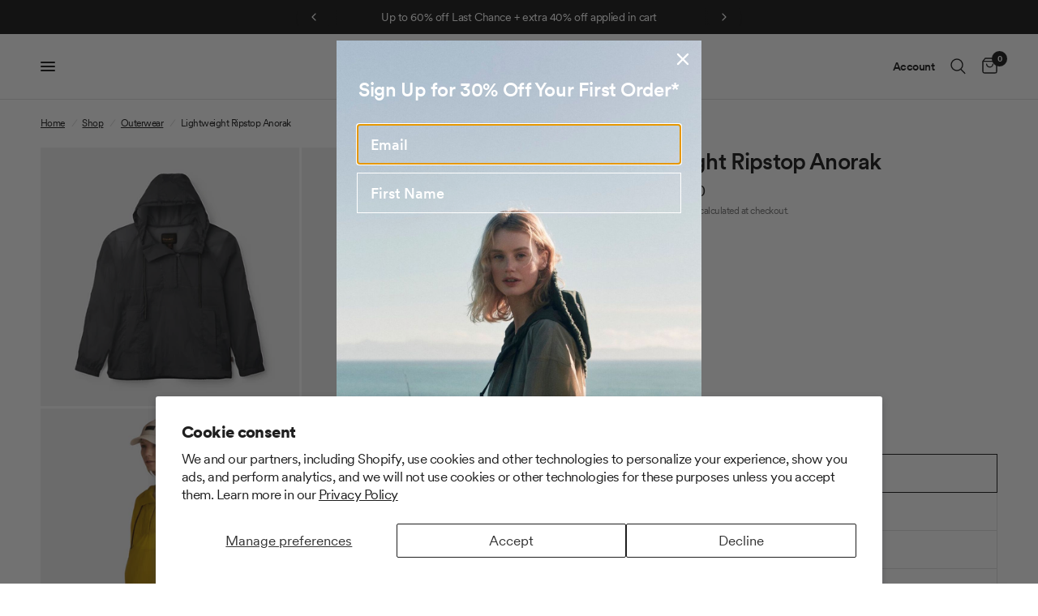

--- FILE ---
content_type: text/html; charset=utf-8
request_url: https://au.tilley.com/collections/t-outerwear/products/womens-lightweight-ripstop-anorak?variant=40739249127629
body_size: 83294
content:
<!doctype html><html class="no-js" lang="en" dir="ltr">
<head>
<script>
window.KiwiSizing = window.KiwiSizing === undefined ? {} : window.KiwiSizing;
KiwiSizing.shop = "tilley-aud.myshopify.com";


KiwiSizing.data = {
  collections: "277167931597,633187631469,631290560877,277533065421,265251684557,265251127501,271689056461,288823476429,288836616397,288823378125,265250341069,621758087533,280574656717,614572097741,277784494285,283866169549,288796541133,611683893453,287684067533,281874530509,613859786957,283755970765,265252143309,613859983565",
  tags: "anoraks,apparel,apparel chart,employee,first15,gift,gift apparel,main collection,not golf,outerwear,regular,return,trek,Womens",
  product: "6938795638989",
  vendor: "Tilley",
  type: "Outerwear",
  title: "Lightweight Ripstop Anorak",
  images: ["\/\/au.tilley.com\/cdn\/shop\/products\/W04OW1007_Lightweight_Ripstop_Anorak_Light_Pink_1.jpg?v=1692993299","\/\/au.tilley.com\/cdn\/shop\/products\/W04OW1007_lightweight_ripstock_anorak_pink_a_3921.jpg?v=1692993299","\/\/au.tilley.com\/cdn\/shop\/products\/W04OW1007_lightweight_ripstock_anorak_pink_b_3961.jpg?v=1692993299","\/\/au.tilley.com\/cdn\/shop\/products\/W04OW1007_lightweight_ripstock_anorak_pink_c_3970.jpg?v=1692993299","\/\/au.tilley.com\/cdn\/shop\/products\/W04OW1007_lightweight_ripstock_anorak_pink_d_3882.jpg?v=1692993299","\/\/au.tilley.com\/cdn\/shop\/products\/W04OW1007_lightweight_ripstock_anorak_pink_d_3892.jpg?v=1692993299","\/\/au.tilley.com\/cdn\/shop\/products\/W04OW1_2_d08d3ef6-0100-49d1-bf4d-70219598af49.jpg?v=1648665542","\/\/au.tilley.com\/cdn\/shop\/products\/W04OW1_1_fb57121c-9e04-4c75-b7f7-6653863fdfa4.jpg?v=1717522028","\/\/au.tilley.com\/cdn\/shop\/products\/W04OW1007_Lightweight_Ripstop_Anorak_Yellow_A.jpg?v=1717522028","\/\/au.tilley.com\/cdn\/shop\/products\/W04OW1007_Lightweight_Ripstop_Anorak_Yellow_B.jpg?v=1717522028","\/\/au.tilley.com\/cdn\/shop\/products\/W04OW1007_Lightweight_Ripstop_Anorak_Yellow_C.jpg?v=1717522028","\/\/au.tilley.com\/cdn\/shop\/products\/W04OW1_3_17140f14-8bf1-491b-96e3-0d1a6028fade.jpg?v=1717522028","\/\/au.tilley.com\/cdn\/shop\/products\/W04OW1_2_b82f871a-5f5f-4566-930a-9306aa6a6588.jpg?v=1717522028","\/\/au.tilley.com\/cdn\/shop\/files\/W04OW1007_Lightweight_Ripstop_Anorak_Black_1.jpg?v=1717522028","\/\/au.tilley.com\/cdn\/shop\/products\/W04OW1007_lightweight_ripstock_anorak_black_a_3506.jpg?v=1717522028","\/\/au.tilley.com\/cdn\/shop\/products\/W04OW1007_lightweight_ripstock_anorak_black_b_3561.jpg?v=1717522028","\/\/au.tilley.com\/cdn\/shop\/products\/W04OW1007_lightweight_ripstock_anorak_black_c_3584.jpg?v=1717522028","\/\/au.tilley.com\/cdn\/shop\/products\/W04OW1007_lightweight_ripstock_anorak_black_d_3469.jpg?v=1717522028","\/\/au.tilley.com\/cdn\/shop\/files\/W04OW1007_Lightweight_Ripstop_Anorak_Black_2_d520edfb-a5f4-4a5c-ae2a-8fefa63110ee.jpg?v=1717522028","\/\/au.tilley.com\/cdn\/shop\/products\/W04OW1_3_7c7c3f36-8e37-4f62-a724-1ce5d1dbd364.jpg?v=1717522028","\/\/au.tilley.com\/cdn\/shop\/products\/W04OW1007_Lightweight_Ripstop_Anorak_Khaki_Green_A.jpg?v=1717522028","\/\/au.tilley.com\/cdn\/shop\/products\/W04OW1007_Lightweight_Ripstop_Anorak_Khaki_Green_B.jpg?v=1717522028","\/\/au.tilley.com\/cdn\/shop\/products\/W04OW1007_Lightweight_Ripstop_Anorak_Khaki_Green_C.jpg?v=1717522028","\/\/au.tilley.com\/cdn\/shop\/products\/W04OW1_2_a3203811-df13-48c2-80fc-345f27325119.jpg?v=1717522028","\/\/au.tilley.com\/cdn\/shop\/products\/W04OW1_1_4d33819b-764c-4f07-8696-927e454678a4.jpg?v=1717522028"],
  options: [{"name":"Colour","position":1,"values":["Yellow","Light Pink","Khaki Green","Black"]},{"name":"Size","position":2,"values":["XS","S","M","L","XL"]}],
  variants: [{"id":40739248636109,"title":"Yellow \/ XS","option1":"Yellow","option2":"XS","option3":null,"sku":"W04OW1007400120","requires_shipping":true,"taxable":true,"featured_image":{"id":29993294856397,"product_id":6938795638989,"position":8,"created_at":"2022-03-31T05:39:02+11:00","updated_at":"2024-06-05T03:27:08+10:00","alt":"#colour_yellow","width":1600,"height":1600,"src":"\/\/au.tilley.com\/cdn\/shop\/products\/W04OW1_1_fb57121c-9e04-4c75-b7f7-6653863fdfa4.jpg?v=1717522028","variant_ids":[40739248636109,40739248668877,40739248701645,40739248734413,40739248767181]},"available":true,"name":"Lightweight Ripstop Anorak - Yellow \/ XS","public_title":"Yellow \/ XS","options":["Yellow","XS"],"price":18800,"weight":0,"compare_at_price":18800,"inventory_management":"shopify","barcode":"'826486595645","featured_media":{"alt":"#colour_yellow","id":22266960085197,"position":8,"preview_image":{"aspect_ratio":1.0,"height":1600,"width":1600,"src":"\/\/au.tilley.com\/cdn\/shop\/products\/W04OW1_1_fb57121c-9e04-4c75-b7f7-6653863fdfa4.jpg?v=1717522028"}},"requires_selling_plan":false,"selling_plan_allocations":[],"quantity_rule":{"min":1,"max":null,"increment":1}},{"id":40739248668877,"title":"Yellow \/ S","option1":"Yellow","option2":"S","option3":null,"sku":"W04OW1007400121","requires_shipping":true,"taxable":true,"featured_image":{"id":29993294856397,"product_id":6938795638989,"position":8,"created_at":"2022-03-31T05:39:02+11:00","updated_at":"2024-06-05T03:27:08+10:00","alt":"#colour_yellow","width":1600,"height":1600,"src":"\/\/au.tilley.com\/cdn\/shop\/products\/W04OW1_1_fb57121c-9e04-4c75-b7f7-6653863fdfa4.jpg?v=1717522028","variant_ids":[40739248636109,40739248668877,40739248701645,40739248734413,40739248767181]},"available":true,"name":"Lightweight Ripstop Anorak - Yellow \/ S","public_title":"Yellow \/ S","options":["Yellow","S"],"price":18800,"weight":0,"compare_at_price":18800,"inventory_management":"shopify","barcode":"'826486595638","featured_media":{"alt":"#colour_yellow","id":22266960085197,"position":8,"preview_image":{"aspect_ratio":1.0,"height":1600,"width":1600,"src":"\/\/au.tilley.com\/cdn\/shop\/products\/W04OW1_1_fb57121c-9e04-4c75-b7f7-6653863fdfa4.jpg?v=1717522028"}},"requires_selling_plan":false,"selling_plan_allocations":[],"quantity_rule":{"min":1,"max":null,"increment":1}},{"id":40739248701645,"title":"Yellow \/ M","option1":"Yellow","option2":"M","option3":null,"sku":"W04OW1007400122","requires_shipping":true,"taxable":true,"featured_image":{"id":29993294856397,"product_id":6938795638989,"position":8,"created_at":"2022-03-31T05:39:02+11:00","updated_at":"2024-06-05T03:27:08+10:00","alt":"#colour_yellow","width":1600,"height":1600,"src":"\/\/au.tilley.com\/cdn\/shop\/products\/W04OW1_1_fb57121c-9e04-4c75-b7f7-6653863fdfa4.jpg?v=1717522028","variant_ids":[40739248636109,40739248668877,40739248701645,40739248734413,40739248767181]},"available":true,"name":"Lightweight Ripstop Anorak - Yellow \/ M","public_title":"Yellow \/ M","options":["Yellow","M"],"price":18800,"weight":0,"compare_at_price":18800,"inventory_management":"shopify","barcode":"'826486595652","featured_media":{"alt":"#colour_yellow","id":22266960085197,"position":8,"preview_image":{"aspect_ratio":1.0,"height":1600,"width":1600,"src":"\/\/au.tilley.com\/cdn\/shop\/products\/W04OW1_1_fb57121c-9e04-4c75-b7f7-6653863fdfa4.jpg?v=1717522028"}},"requires_selling_plan":false,"selling_plan_allocations":[],"quantity_rule":{"min":1,"max":null,"increment":1}},{"id":40739248734413,"title":"Yellow \/ L","option1":"Yellow","option2":"L","option3":null,"sku":"W04OW1007400123","requires_shipping":true,"taxable":true,"featured_image":{"id":29993294856397,"product_id":6938795638989,"position":8,"created_at":"2022-03-31T05:39:02+11:00","updated_at":"2024-06-05T03:27:08+10:00","alt":"#colour_yellow","width":1600,"height":1600,"src":"\/\/au.tilley.com\/cdn\/shop\/products\/W04OW1_1_fb57121c-9e04-4c75-b7f7-6653863fdfa4.jpg?v=1717522028","variant_ids":[40739248636109,40739248668877,40739248701645,40739248734413,40739248767181]},"available":true,"name":"Lightweight Ripstop Anorak - Yellow \/ L","public_title":"Yellow \/ L","options":["Yellow","L"],"price":18800,"weight":0,"compare_at_price":18800,"inventory_management":"shopify","barcode":"'826486595669","featured_media":{"alt":"#colour_yellow","id":22266960085197,"position":8,"preview_image":{"aspect_ratio":1.0,"height":1600,"width":1600,"src":"\/\/au.tilley.com\/cdn\/shop\/products\/W04OW1_1_fb57121c-9e04-4c75-b7f7-6653863fdfa4.jpg?v=1717522028"}},"requires_selling_plan":false,"selling_plan_allocations":[],"quantity_rule":{"min":1,"max":null,"increment":1}},{"id":40739248767181,"title":"Yellow \/ XL","option1":"Yellow","option2":"XL","option3":null,"sku":"W04OW1007400124","requires_shipping":true,"taxable":true,"featured_image":{"id":29993294856397,"product_id":6938795638989,"position":8,"created_at":"2022-03-31T05:39:02+11:00","updated_at":"2024-06-05T03:27:08+10:00","alt":"#colour_yellow","width":1600,"height":1600,"src":"\/\/au.tilley.com\/cdn\/shop\/products\/W04OW1_1_fb57121c-9e04-4c75-b7f7-6653863fdfa4.jpg?v=1717522028","variant_ids":[40739248636109,40739248668877,40739248701645,40739248734413,40739248767181]},"available":true,"name":"Lightweight Ripstop Anorak - Yellow \/ XL","public_title":"Yellow \/ XL","options":["Yellow","XL"],"price":18800,"weight":0,"compare_at_price":18800,"inventory_management":"shopify","barcode":"'826486595676","featured_media":{"alt":"#colour_yellow","id":22266960085197,"position":8,"preview_image":{"aspect_ratio":1.0,"height":1600,"width":1600,"src":"\/\/au.tilley.com\/cdn\/shop\/products\/W04OW1_1_fb57121c-9e04-4c75-b7f7-6653863fdfa4.jpg?v=1717522028"}},"requires_selling_plan":false,"selling_plan_allocations":[],"quantity_rule":{"min":1,"max":null,"increment":1}},{"id":40739248799949,"title":"Light Pink \/ XS","option1":"Light Pink","option2":"XS","option3":null,"sku":"W04OW1007152120","requires_shipping":true,"taxable":true,"featured_image":{"id":29993294463181,"product_id":6938795638989,"position":1,"created_at":"2022-03-31T05:39:02+11:00","updated_at":"2023-08-26T05:54:59+10:00","alt":"#colour_light-pink","width":1600,"height":1600,"src":"\/\/au.tilley.com\/cdn\/shop\/products\/W04OW1007_Lightweight_Ripstop_Anorak_Light_Pink_1.jpg?v=1692993299","variant_ids":[40739248799949,40739248832717,40739248865485,40739248898253,40739248931021]},"available":true,"name":"Lightweight Ripstop Anorak - Light Pink \/ XS","public_title":"Light Pink \/ XS","options":["Light Pink","XS"],"price":18800,"weight":0,"compare_at_price":18800,"inventory_management":"shopify","barcode":"'826486595683","featured_media":{"alt":"#colour_light-pink","id":22266959790285,"position":1,"preview_image":{"aspect_ratio":1.0,"height":1600,"width":1600,"src":"\/\/au.tilley.com\/cdn\/shop\/products\/W04OW1007_Lightweight_Ripstop_Anorak_Light_Pink_1.jpg?v=1692993299"}},"requires_selling_plan":false,"selling_plan_allocations":[],"quantity_rule":{"min":1,"max":null,"increment":1}},{"id":40739248832717,"title":"Light Pink \/ S","option1":"Light Pink","option2":"S","option3":null,"sku":"W04OW1007152121","requires_shipping":true,"taxable":true,"featured_image":{"id":29993294463181,"product_id":6938795638989,"position":1,"created_at":"2022-03-31T05:39:02+11:00","updated_at":"2023-08-26T05:54:59+10:00","alt":"#colour_light-pink","width":1600,"height":1600,"src":"\/\/au.tilley.com\/cdn\/shop\/products\/W04OW1007_Lightweight_Ripstop_Anorak_Light_Pink_1.jpg?v=1692993299","variant_ids":[40739248799949,40739248832717,40739248865485,40739248898253,40739248931021]},"available":true,"name":"Lightweight Ripstop Anorak - Light Pink \/ S","public_title":"Light Pink \/ S","options":["Light Pink","S"],"price":18800,"weight":0,"compare_at_price":18800,"inventory_management":"shopify","barcode":"'826486595690","featured_media":{"alt":"#colour_light-pink","id":22266959790285,"position":1,"preview_image":{"aspect_ratio":1.0,"height":1600,"width":1600,"src":"\/\/au.tilley.com\/cdn\/shop\/products\/W04OW1007_Lightweight_Ripstop_Anorak_Light_Pink_1.jpg?v=1692993299"}},"requires_selling_plan":false,"selling_plan_allocations":[],"quantity_rule":{"min":1,"max":null,"increment":1}},{"id":40739248865485,"title":"Light Pink \/ M","option1":"Light Pink","option2":"M","option3":null,"sku":"W04OW1007152122","requires_shipping":true,"taxable":true,"featured_image":{"id":29993294463181,"product_id":6938795638989,"position":1,"created_at":"2022-03-31T05:39:02+11:00","updated_at":"2023-08-26T05:54:59+10:00","alt":"#colour_light-pink","width":1600,"height":1600,"src":"\/\/au.tilley.com\/cdn\/shop\/products\/W04OW1007_Lightweight_Ripstop_Anorak_Light_Pink_1.jpg?v=1692993299","variant_ids":[40739248799949,40739248832717,40739248865485,40739248898253,40739248931021]},"available":true,"name":"Lightweight Ripstop Anorak - Light Pink \/ M","public_title":"Light Pink \/ M","options":["Light Pink","M"],"price":18800,"weight":0,"compare_at_price":18800,"inventory_management":"shopify","barcode":"'826486595706","featured_media":{"alt":"#colour_light-pink","id":22266959790285,"position":1,"preview_image":{"aspect_ratio":1.0,"height":1600,"width":1600,"src":"\/\/au.tilley.com\/cdn\/shop\/products\/W04OW1007_Lightweight_Ripstop_Anorak_Light_Pink_1.jpg?v=1692993299"}},"requires_selling_plan":false,"selling_plan_allocations":[],"quantity_rule":{"min":1,"max":null,"increment":1}},{"id":40739248898253,"title":"Light Pink \/ L","option1":"Light Pink","option2":"L","option3":null,"sku":"W04OW1007152123","requires_shipping":true,"taxable":true,"featured_image":{"id":29993294463181,"product_id":6938795638989,"position":1,"created_at":"2022-03-31T05:39:02+11:00","updated_at":"2023-08-26T05:54:59+10:00","alt":"#colour_light-pink","width":1600,"height":1600,"src":"\/\/au.tilley.com\/cdn\/shop\/products\/W04OW1007_Lightweight_Ripstop_Anorak_Light_Pink_1.jpg?v=1692993299","variant_ids":[40739248799949,40739248832717,40739248865485,40739248898253,40739248931021]},"available":true,"name":"Lightweight Ripstop Anorak - Light Pink \/ L","public_title":"Light Pink \/ L","options":["Light Pink","L"],"price":18800,"weight":0,"compare_at_price":18800,"inventory_management":"shopify","barcode":"'826486595713","featured_media":{"alt":"#colour_light-pink","id":22266959790285,"position":1,"preview_image":{"aspect_ratio":1.0,"height":1600,"width":1600,"src":"\/\/au.tilley.com\/cdn\/shop\/products\/W04OW1007_Lightweight_Ripstop_Anorak_Light_Pink_1.jpg?v=1692993299"}},"requires_selling_plan":false,"selling_plan_allocations":[],"quantity_rule":{"min":1,"max":null,"increment":1}},{"id":40739248931021,"title":"Light Pink \/ XL","option1":"Light Pink","option2":"XL","option3":null,"sku":"W04OW1007152124","requires_shipping":true,"taxable":true,"featured_image":{"id":29993294463181,"product_id":6938795638989,"position":1,"created_at":"2022-03-31T05:39:02+11:00","updated_at":"2023-08-26T05:54:59+10:00","alt":"#colour_light-pink","width":1600,"height":1600,"src":"\/\/au.tilley.com\/cdn\/shop\/products\/W04OW1007_Lightweight_Ripstop_Anorak_Light_Pink_1.jpg?v=1692993299","variant_ids":[40739248799949,40739248832717,40739248865485,40739248898253,40739248931021]},"available":true,"name":"Lightweight Ripstop Anorak - Light Pink \/ XL","public_title":"Light Pink \/ XL","options":["Light Pink","XL"],"price":18800,"weight":0,"compare_at_price":18800,"inventory_management":"shopify","barcode":"'826486595720","featured_media":{"alt":"#colour_light-pink","id":22266959790285,"position":1,"preview_image":{"aspect_ratio":1.0,"height":1600,"width":1600,"src":"\/\/au.tilley.com\/cdn\/shop\/products\/W04OW1007_Lightweight_Ripstop_Anorak_Light_Pink_1.jpg?v=1692993299"}},"requires_selling_plan":false,"selling_plan_allocations":[],"quantity_rule":{"min":1,"max":null,"increment":1}},{"id":40739248963789,"title":"Khaki Green \/ XS","option1":"Khaki Green","option2":"XS","option3":null,"sku":"W04OW1007512120","requires_shipping":true,"taxable":true,"featured_image":{"id":29993294921933,"product_id":6938795638989,"position":20,"created_at":"2022-03-31T05:39:02+11:00","updated_at":"2024-06-05T03:27:08+10:00","alt":"#colour_khaki-green","width":1600,"height":1600,"src":"\/\/au.tilley.com\/cdn\/shop\/products\/W04OW1_3_7c7c3f36-8e37-4f62-a724-1ce5d1dbd364.jpg?v=1717522028","variant_ids":[40739248963789,40739248996557,40739249029325,40739249062093,40739249094861]},"available":true,"name":"Lightweight Ripstop Anorak - Khaki Green \/ XS","public_title":"Khaki Green \/ XS","options":["Khaki Green","XS"],"price":18800,"weight":0,"compare_at_price":18800,"inventory_management":"shopify","barcode":"'826486595737","featured_media":{"alt":"#colour_khaki-green","id":22266960150733,"position":20,"preview_image":{"aspect_ratio":1.0,"height":1600,"width":1600,"src":"\/\/au.tilley.com\/cdn\/shop\/products\/W04OW1_3_7c7c3f36-8e37-4f62-a724-1ce5d1dbd364.jpg?v=1717522028"}},"requires_selling_plan":false,"selling_plan_allocations":[],"quantity_rule":{"min":1,"max":null,"increment":1}},{"id":40739248996557,"title":"Khaki Green \/ S","option1":"Khaki Green","option2":"S","option3":null,"sku":"W04OW1007512121","requires_shipping":true,"taxable":true,"featured_image":{"id":29993294921933,"product_id":6938795638989,"position":20,"created_at":"2022-03-31T05:39:02+11:00","updated_at":"2024-06-05T03:27:08+10:00","alt":"#colour_khaki-green","width":1600,"height":1600,"src":"\/\/au.tilley.com\/cdn\/shop\/products\/W04OW1_3_7c7c3f36-8e37-4f62-a724-1ce5d1dbd364.jpg?v=1717522028","variant_ids":[40739248963789,40739248996557,40739249029325,40739249062093,40739249094861]},"available":true,"name":"Lightweight Ripstop Anorak - Khaki Green \/ S","public_title":"Khaki Green \/ S","options":["Khaki Green","S"],"price":18800,"weight":0,"compare_at_price":18800,"inventory_management":"shopify","barcode":"'826486595744","featured_media":{"alt":"#colour_khaki-green","id":22266960150733,"position":20,"preview_image":{"aspect_ratio":1.0,"height":1600,"width":1600,"src":"\/\/au.tilley.com\/cdn\/shop\/products\/W04OW1_3_7c7c3f36-8e37-4f62-a724-1ce5d1dbd364.jpg?v=1717522028"}},"requires_selling_plan":false,"selling_plan_allocations":[],"quantity_rule":{"min":1,"max":null,"increment":1}},{"id":40739249029325,"title":"Khaki Green \/ M","option1":"Khaki Green","option2":"M","option3":null,"sku":"W04OW1007512122","requires_shipping":true,"taxable":true,"featured_image":{"id":29993294921933,"product_id":6938795638989,"position":20,"created_at":"2022-03-31T05:39:02+11:00","updated_at":"2024-06-05T03:27:08+10:00","alt":"#colour_khaki-green","width":1600,"height":1600,"src":"\/\/au.tilley.com\/cdn\/shop\/products\/W04OW1_3_7c7c3f36-8e37-4f62-a724-1ce5d1dbd364.jpg?v=1717522028","variant_ids":[40739248963789,40739248996557,40739249029325,40739249062093,40739249094861]},"available":true,"name":"Lightweight Ripstop Anorak - Khaki Green \/ M","public_title":"Khaki Green \/ M","options":["Khaki Green","M"],"price":18800,"weight":0,"compare_at_price":18800,"inventory_management":"shopify","barcode":"'826486595751","featured_media":{"alt":"#colour_khaki-green","id":22266960150733,"position":20,"preview_image":{"aspect_ratio":1.0,"height":1600,"width":1600,"src":"\/\/au.tilley.com\/cdn\/shop\/products\/W04OW1_3_7c7c3f36-8e37-4f62-a724-1ce5d1dbd364.jpg?v=1717522028"}},"requires_selling_plan":false,"selling_plan_allocations":[],"quantity_rule":{"min":1,"max":null,"increment":1}},{"id":40739249062093,"title":"Khaki Green \/ L","option1":"Khaki Green","option2":"L","option3":null,"sku":"W04OW1007512123","requires_shipping":true,"taxable":true,"featured_image":{"id":29993294921933,"product_id":6938795638989,"position":20,"created_at":"2022-03-31T05:39:02+11:00","updated_at":"2024-06-05T03:27:08+10:00","alt":"#colour_khaki-green","width":1600,"height":1600,"src":"\/\/au.tilley.com\/cdn\/shop\/products\/W04OW1_3_7c7c3f36-8e37-4f62-a724-1ce5d1dbd364.jpg?v=1717522028","variant_ids":[40739248963789,40739248996557,40739249029325,40739249062093,40739249094861]},"available":true,"name":"Lightweight Ripstop Anorak - Khaki Green \/ L","public_title":"Khaki Green \/ L","options":["Khaki Green","L"],"price":18800,"weight":0,"compare_at_price":18800,"inventory_management":"shopify","barcode":"'826486595768","featured_media":{"alt":"#colour_khaki-green","id":22266960150733,"position":20,"preview_image":{"aspect_ratio":1.0,"height":1600,"width":1600,"src":"\/\/au.tilley.com\/cdn\/shop\/products\/W04OW1_3_7c7c3f36-8e37-4f62-a724-1ce5d1dbd364.jpg?v=1717522028"}},"requires_selling_plan":false,"selling_plan_allocations":[],"quantity_rule":{"min":1,"max":null,"increment":1}},{"id":40739249094861,"title":"Khaki Green \/ XL","option1":"Khaki Green","option2":"XL","option3":null,"sku":"W04OW1007512124","requires_shipping":true,"taxable":true,"featured_image":{"id":29993294921933,"product_id":6938795638989,"position":20,"created_at":"2022-03-31T05:39:02+11:00","updated_at":"2024-06-05T03:27:08+10:00","alt":"#colour_khaki-green","width":1600,"height":1600,"src":"\/\/au.tilley.com\/cdn\/shop\/products\/W04OW1_3_7c7c3f36-8e37-4f62-a724-1ce5d1dbd364.jpg?v=1717522028","variant_ids":[40739248963789,40739248996557,40739249029325,40739249062093,40739249094861]},"available":true,"name":"Lightweight Ripstop Anorak - Khaki Green \/ XL","public_title":"Khaki Green \/ XL","options":["Khaki Green","XL"],"price":18800,"weight":0,"compare_at_price":18800,"inventory_management":"shopify","barcode":"'826486595775","featured_media":{"alt":"#colour_khaki-green","id":22266960150733,"position":20,"preview_image":{"aspect_ratio":1.0,"height":1600,"width":1600,"src":"\/\/au.tilley.com\/cdn\/shop\/products\/W04OW1_3_7c7c3f36-8e37-4f62-a724-1ce5d1dbd364.jpg?v=1717522028"}},"requires_selling_plan":false,"selling_plan_allocations":[],"quantity_rule":{"min":1,"max":null,"increment":1}},{"id":40739249127629,"title":"Black \/ XS","option1":"Black","option2":"XS","option3":null,"sku":"W04OW1007800120","requires_shipping":true,"taxable":true,"featured_image":{"id":52248238391501,"product_id":6938795638989,"position":14,"created_at":"2024-04-12T05:25:38+10:00","updated_at":"2024-06-05T03:27:08+10:00","alt":"#colour_black","width":1600,"height":1600,"src":"\/\/au.tilley.com\/cdn\/shop\/files\/W04OW1007_Lightweight_Ripstop_Anorak_Black_1.jpg?v=1717522028","variant_ids":[40739249127629,40739249160397,40739249193165,40739249225933,40739249258701]},"available":true,"name":"Lightweight Ripstop Anorak - Black \/ XS","public_title":"Black \/ XS","options":["Black","XS"],"price":18800,"weight":0,"compare_at_price":18800,"inventory_management":"shopify","barcode":"'826486595584","featured_media":{"alt":"#colour_black","id":44888063508685,"position":14,"preview_image":{"aspect_ratio":1.0,"height":1600,"width":1600,"src":"\/\/au.tilley.com\/cdn\/shop\/files\/W04OW1007_Lightweight_Ripstop_Anorak_Black_1.jpg?v=1717522028"}},"requires_selling_plan":false,"selling_plan_allocations":[],"quantity_rule":{"min":1,"max":null,"increment":1}},{"id":40739249160397,"title":"Black \/ S","option1":"Black","option2":"S","option3":null,"sku":"W04OW1007800121","requires_shipping":true,"taxable":true,"featured_image":{"id":52248238391501,"product_id":6938795638989,"position":14,"created_at":"2024-04-12T05:25:38+10:00","updated_at":"2024-06-05T03:27:08+10:00","alt":"#colour_black","width":1600,"height":1600,"src":"\/\/au.tilley.com\/cdn\/shop\/files\/W04OW1007_Lightweight_Ripstop_Anorak_Black_1.jpg?v=1717522028","variant_ids":[40739249127629,40739249160397,40739249193165,40739249225933,40739249258701]},"available":true,"name":"Lightweight Ripstop Anorak - Black \/ S","public_title":"Black \/ S","options":["Black","S"],"price":18800,"weight":0,"compare_at_price":18800,"inventory_management":"shopify","barcode":"'826486595591","featured_media":{"alt":"#colour_black","id":44888063508685,"position":14,"preview_image":{"aspect_ratio":1.0,"height":1600,"width":1600,"src":"\/\/au.tilley.com\/cdn\/shop\/files\/W04OW1007_Lightweight_Ripstop_Anorak_Black_1.jpg?v=1717522028"}},"requires_selling_plan":false,"selling_plan_allocations":[],"quantity_rule":{"min":1,"max":null,"increment":1}},{"id":40739249193165,"title":"Black \/ M","option1":"Black","option2":"M","option3":null,"sku":"W04OW1007800122","requires_shipping":true,"taxable":true,"featured_image":{"id":52248238391501,"product_id":6938795638989,"position":14,"created_at":"2024-04-12T05:25:38+10:00","updated_at":"2024-06-05T03:27:08+10:00","alt":"#colour_black","width":1600,"height":1600,"src":"\/\/au.tilley.com\/cdn\/shop\/files\/W04OW1007_Lightweight_Ripstop_Anorak_Black_1.jpg?v=1717522028","variant_ids":[40739249127629,40739249160397,40739249193165,40739249225933,40739249258701]},"available":true,"name":"Lightweight Ripstop Anorak - Black \/ M","public_title":"Black \/ M","options":["Black","M"],"price":18800,"weight":0,"compare_at_price":18800,"inventory_management":"shopify","barcode":"'826486595607","featured_media":{"alt":"#colour_black","id":44888063508685,"position":14,"preview_image":{"aspect_ratio":1.0,"height":1600,"width":1600,"src":"\/\/au.tilley.com\/cdn\/shop\/files\/W04OW1007_Lightweight_Ripstop_Anorak_Black_1.jpg?v=1717522028"}},"requires_selling_plan":false,"selling_plan_allocations":[],"quantity_rule":{"min":1,"max":null,"increment":1}},{"id":40739249225933,"title":"Black \/ L","option1":"Black","option2":"L","option3":null,"sku":"W04OW1007800123","requires_shipping":true,"taxable":true,"featured_image":{"id":52248238391501,"product_id":6938795638989,"position":14,"created_at":"2024-04-12T05:25:38+10:00","updated_at":"2024-06-05T03:27:08+10:00","alt":"#colour_black","width":1600,"height":1600,"src":"\/\/au.tilley.com\/cdn\/shop\/files\/W04OW1007_Lightweight_Ripstop_Anorak_Black_1.jpg?v=1717522028","variant_ids":[40739249127629,40739249160397,40739249193165,40739249225933,40739249258701]},"available":true,"name":"Lightweight Ripstop Anorak - Black \/ L","public_title":"Black \/ L","options":["Black","L"],"price":18800,"weight":0,"compare_at_price":18800,"inventory_management":"shopify","barcode":"'826486595614","featured_media":{"alt":"#colour_black","id":44888063508685,"position":14,"preview_image":{"aspect_ratio":1.0,"height":1600,"width":1600,"src":"\/\/au.tilley.com\/cdn\/shop\/files\/W04OW1007_Lightweight_Ripstop_Anorak_Black_1.jpg?v=1717522028"}},"requires_selling_plan":false,"selling_plan_allocations":[],"quantity_rule":{"min":1,"max":null,"increment":1}},{"id":40739249258701,"title":"Black \/ XL","option1":"Black","option2":"XL","option3":null,"sku":"W04OW1007800124","requires_shipping":true,"taxable":true,"featured_image":{"id":52248238391501,"product_id":6938795638989,"position":14,"created_at":"2024-04-12T05:25:38+10:00","updated_at":"2024-06-05T03:27:08+10:00","alt":"#colour_black","width":1600,"height":1600,"src":"\/\/au.tilley.com\/cdn\/shop\/files\/W04OW1007_Lightweight_Ripstop_Anorak_Black_1.jpg?v=1717522028","variant_ids":[40739249127629,40739249160397,40739249193165,40739249225933,40739249258701]},"available":true,"name":"Lightweight Ripstop Anorak - Black \/ XL","public_title":"Black \/ XL","options":["Black","XL"],"price":18800,"weight":0,"compare_at_price":18800,"inventory_management":"shopify","barcode":"'826486595621","featured_media":{"alt":"#colour_black","id":44888063508685,"position":14,"preview_image":{"aspect_ratio":1.0,"height":1600,"width":1600,"src":"\/\/au.tilley.com\/cdn\/shop\/files\/W04OW1007_Lightweight_Ripstop_Anorak_Black_1.jpg?v=1717522028"}},"requires_selling_plan":false,"selling_plan_allocations":[],"quantity_rule":{"min":1,"max":null,"increment":1}}],
};

</script>
  <meta name="google-site-verification" content="3ZkCTUCSPZ64rF7w_wTmBM3qvsedEdPgk4lXlucZGK8" />
<!-- "snippets/limespot.liquid" was not rendered, the associated app was uninstalled -->
	<meta charset="utf-8">
	<meta http-equiv="X-UA-Compatible" content="IE=edge,chrome=1">
	<meta name="viewport" content="width=device-width, initial-scale=1, maximum-scale=5, viewport-fit=cover">
	<meta name="theme-color" content="#ffffff">
	<link rel="canonical" href="https://au.tilley.com/products/womens-lightweight-ripstop-anorak">
	<link rel="preconnect" href="https://cdn.shopify.com" crossorigin>
	<link rel="preload" as="style" href="//au.tilley.com/cdn/shop/t/92/assets/app.css?v=73796789636302267571767379525">
<link rel="preload" as="style" href="//au.tilley.com/cdn/shop/t/92/assets/product.css?v=114664882957440620931767379525">
<link rel="preload" as="image" href="//au.tilley.com/cdn/shop/files/W04OW1007_Lightweight_Ripstop_Anorak_Black_1_20x_crop_center.jpg?v=1717522028" imagesrcset="//au.tilley.com/cdn/shop/files/W04OW1007_Lightweight_Ripstop_Anorak_Black_1_375x_crop_center.jpg?v=1717522028 375w,//au.tilley.com/cdn/shop/files/W04OW1007_Lightweight_Ripstop_Anorak_Black_1_640x_crop_center.jpg?v=1717522028 640w,//au.tilley.com/cdn/shop/files/W04OW1007_Lightweight_Ripstop_Anorak_Black_1_960x_crop_center.jpg?v=1717522028 960w" imagesizes="auto">



<link href="//au.tilley.com/cdn/shop/t/92/assets/animations.min.js?v=43857518744990237831767379525" as="script" rel="preload">

<link href="//au.tilley.com/cdn/shop/t/92/assets/vendor.min.js?v=157477036952821991051767379525" as="script" rel="preload">
<link href="//au.tilley.com/cdn/shop/t/92/assets/app.js?v=102630522849291659101767379525" as="script" rel="preload">
<link href="//au.tilley.com/cdn/shop/t/92/assets/slideshow.js?v=10887116970406337511767379525" as="script" rel="preload">

<script>
window.lazySizesConfig = window.lazySizesConfig || {};
window.lazySizesConfig.expand = 250;
window.lazySizesConfig.loadMode = 1;
window.lazySizesConfig.loadHidden = false;
</script>


	<link rel="icon" type="image/png" href="//au.tilley.com/cdn/shop/files/Logo_transparent.png?crop=center&height=32&v=1696617893&width=32">

	<title>
	Lightweight Ripstop Anorak &ndash; Tilley Australia
	</title>

	
	<meta name="description" content="Women&#39;s Lightweight Ripstop Anorak">
	
<link rel="preconnect" href="https://fonts.shopifycdn.com" crossorigin>

<meta property="og:site_name" content="Tilley Australia">
<meta property="og:url" content="https://au.tilley.com/products/womens-lightweight-ripstop-anorak">
<meta property="og:title" content="Lightweight Ripstop Anorak">
<meta property="og:type" content="product">
<meta property="og:description" content="Women&#39;s Lightweight Ripstop Anorak"><meta property="og:image" content="http://au.tilley.com/cdn/shop/products/W04OW1007_Lightweight_Ripstop_Anorak_Light_Pink_1.jpg?v=1692993299">
  <meta property="og:image:secure_url" content="https://au.tilley.com/cdn/shop/products/W04OW1007_Lightweight_Ripstop_Anorak_Light_Pink_1.jpg?v=1692993299">
  <meta property="og:image:width" content="1600">
  <meta property="og:image:height" content="1600"><meta property="og:price:amount" content="188.00">
  <meta property="og:price:currency" content="AUD"><meta name="twitter:card" content="summary_large_image">
<meta name="twitter:title" content="Lightweight Ripstop Anorak">
<meta name="twitter:description" content="Women&#39;s Lightweight Ripstop Anorak">


	<link href="//au.tilley.com/cdn/shop/t/92/assets/app.css?v=73796789636302267571767379525" rel="stylesheet" type="text/css" media="all" />
	<link href="//au.tilley.com/cdn/shop/t/92/assets/custom.css?v=170838206994551871601767379525" rel="stylesheet" type="text/css" media="all" />

	<style type='text/css'>
@font-face {
  font-family: "Circular";
  src: url('https://cdn.shopify.com/s/files/1/0568/3907/8093/files/CircularXXSub-Regular.woff') format("woff");
  font-weight: 400;
}

@font-face {
  font-family: "Circular";
  src: url('https://cdn.shopify.com/s/files/1/0568/3907/8093/files/CircularXXSub-Medium.woff') format("woff");
  font-weight: 500;
}

@font-face {
  font-family: "Circular";
  src: url('https://cdn.shopify.com/s/files/1/0568/3907/8093/files/CircularXXSub-Bold.woff') format("woff");
  font-weight: 600;
}

@font-face {
  font-family: "Circular";
  src: url('https://cdn.shopify.com/s/files/1/0568/3907/8093/files/CircularXXSub-Black.woff') format("woff");
  font-weight: 700;
}
</style>


<style data-shopify>
  

	h1,h2,h3,h4,h5,h6,
	.h1,.h2,.h3,.h4,.h5,.h6,
	.logolink.text-logo,
	.heading-font,
	.h1-xlarge,
	.h1-large,
	.customer-addresses .my-address .address-index {
		font-style: ;
		font-weight: ;
      
        font-family: Circular;
	}
	body,
	.body-font,
	.thb-product-detail .product-title {
		font-style: ;
		font-weight: ;
      
		font-family: Circular;
	}
	:root {
		--font-body-scale: 1.0;
		--font-body-line-height-scale: 1.0;
		--font-body-letter-spacing: -0.03em;
		--font-heading-scale: 1.0;
		--font-heading-line-height-scale: 1.0;
		--font-heading-letter-spacing: -0.03em;
		--font-navigation-scale: 1.0;
		--font-product-title-scale: 1.0;
		--font-product-title-line-height-scale: 1.0;
		--button-letter-spacing: 0.0em;--bg-body: #ffffff;
			--bg-body-rgb: 255,255,255;
			--bg-body-darken: #f7f7f7;
			--payment-terms-background-color: #ffffff;--color-body: #151515;
		  --color-body-rgb: 21,21,21;--color-accent: #151515;
			--color-accent-rgb: 21,21,21;--color-border: #E2E2E2;--color-form-border: #dedede;--color-announcement-bar-text: #ffffff;--color-announcement-bar-bg: #151515;--color-header-bg: #ffffff;
			--color-header-bg-rgb: 255,255,255;--color-header-text: #151515;
			--color-header-text-rgb: 21,21,21;--color-header-links: #151515;--color-header-links-hover: #151515;--color-header-icons: #151515;--color-header-border: #E2E2E2;--solid-button-background: #151515;--solid-button-label: #ffffff;--outline-button-label: #151515;--color-price: #151515;--color-star: #FD9A52;--color-dots: #151515;--color-inventory-instock: #279A4B;--color-inventory-lowstock: #FB9E5B;--section-spacing-mobile: 50px;--section-spacing-desktop: 90px;--button-border-radius: 0px;--color-badge-text: #ffffff;--color-badge-sold-out: #939393;--color-badge-sale: #151515;--badge-corner-radius: 13px;--color-footer-text: #FFFFFF;
			--color-footer-text-rgb: 255,255,255;--color-footer-link: #FFFFFF;--color-footer-link-hover: #FFFFFF;--color-footer-border: #444444;
			--color-footer-border-rgb: 68,68,68;--color-footer-bg: #151515;}
</style>


	<script>
		window.theme = window.theme || {};
		theme = {
			settings: {
				money_with_currency_format:"AUD ${{amount}}",
				cart_drawer:true,
				product_id: 6938795638989,
			},
			routes: {
				root_url: '/',
				cart_url: '/cart',
				cart_add_url: '/cart/add',
				search_url: '/search',
				cart_change_url: '/cart/change',
				cart_update_url: '/cart/update',
				predictive_search_url: '/search/suggest',
			},
			variantStrings: {
        addToCart: `Add to cart`,
        soldOut: `Sold out`,
        unavailable: `Unavailable`,
      },
			strings: {
				requiresTerms: `You must agree with the terms and conditions of sales to check out`,
			}
		};
	</script>
	<script>window.nfecShopVersion = '1769747053';window.nfecJsVersion = '449678';window.nfecCVersion = 74368</script><script>window.performance && window.performance.mark && window.performance.mark('shopify.content_for_header.start');</script><meta name="google-site-verification" content="2WjBVIA2Q_Z8ts5A4xIfL4vNvGrH0vHq7APM80DY9W0">
<meta name="google-site-verification" content="R7B5Vx7Y0-iaTqEXYA1O2yYe1aMuQ6a7O0XszYBaks8">
<meta id="shopify-digital-wallet" name="shopify-digital-wallet" content="/56839078093/digital_wallets/dialog">
<meta name="shopify-checkout-api-token" content="ceceec2f199f977c80b8a2fb8bf4c3f0">
<meta id="in-context-paypal-metadata" data-shop-id="56839078093" data-venmo-supported="false" data-environment="production" data-locale="en_US" data-paypal-v4="true" data-currency="AUD">
<link rel="alternate" type="application/json+oembed" href="https://au.tilley.com/products/womens-lightweight-ripstop-anorak.oembed">
<script async="async" src="/checkouts/internal/preloads.js?locale=en-AU"></script>
<link rel="preconnect" href="https://shop.app" crossorigin="anonymous">
<script async="async" src="https://shop.app/checkouts/internal/preloads.js?locale=en-AU&shop_id=56839078093" crossorigin="anonymous"></script>
<script id="apple-pay-shop-capabilities" type="application/json">{"shopId":56839078093,"countryCode":"CA","currencyCode":"AUD","merchantCapabilities":["supports3DS"],"merchantId":"gid:\/\/shopify\/Shop\/56839078093","merchantName":"Tilley Australia","requiredBillingContactFields":["postalAddress","email","phone"],"requiredShippingContactFields":["postalAddress","email","phone"],"shippingType":"shipping","supportedNetworks":["visa","masterCard","amex","discover","jcb"],"total":{"type":"pending","label":"Tilley Australia","amount":"1.00"},"shopifyPaymentsEnabled":true,"supportsSubscriptions":true}</script>
<script id="shopify-features" type="application/json">{"accessToken":"ceceec2f199f977c80b8a2fb8bf4c3f0","betas":["rich-media-storefront-analytics"],"domain":"au.tilley.com","predictiveSearch":true,"shopId":56839078093,"locale":"en"}</script>
<script>var Shopify = Shopify || {};
Shopify.shop = "tilley-aud.myshopify.com";
Shopify.locale = "en";
Shopify.currency = {"active":"AUD","rate":"1.0"};
Shopify.country = "AU";
Shopify.theme = {"name":"Jan 2026 - live 1\/5","id":184856084845,"schema_name":"Reformation","schema_version":"1.5.4","theme_store_id":1762,"role":"main"};
Shopify.theme.handle = "null";
Shopify.theme.style = {"id":null,"handle":null};
Shopify.cdnHost = "au.tilley.com/cdn";
Shopify.routes = Shopify.routes || {};
Shopify.routes.root = "/";</script>
<script type="module">!function(o){(o.Shopify=o.Shopify||{}).modules=!0}(window);</script>
<script>!function(o){function n(){var o=[];function n(){o.push(Array.prototype.slice.apply(arguments))}return n.q=o,n}var t=o.Shopify=o.Shopify||{};t.loadFeatures=n(),t.autoloadFeatures=n()}(window);</script>
<script>
  window.ShopifyPay = window.ShopifyPay || {};
  window.ShopifyPay.apiHost = "shop.app\/pay";
  window.ShopifyPay.redirectState = null;
</script>
<script id="shop-js-analytics" type="application/json">{"pageType":"product"}</script>
<script defer="defer" async type="module" src="//au.tilley.com/cdn/shopifycloud/shop-js/modules/v2/client.init-shop-cart-sync_BN7fPSNr.en.esm.js"></script>
<script defer="defer" async type="module" src="//au.tilley.com/cdn/shopifycloud/shop-js/modules/v2/chunk.common_Cbph3Kss.esm.js"></script>
<script defer="defer" async type="module" src="//au.tilley.com/cdn/shopifycloud/shop-js/modules/v2/chunk.modal_DKumMAJ1.esm.js"></script>
<script type="module">
  await import("//au.tilley.com/cdn/shopifycloud/shop-js/modules/v2/client.init-shop-cart-sync_BN7fPSNr.en.esm.js");
await import("//au.tilley.com/cdn/shopifycloud/shop-js/modules/v2/chunk.common_Cbph3Kss.esm.js");
await import("//au.tilley.com/cdn/shopifycloud/shop-js/modules/v2/chunk.modal_DKumMAJ1.esm.js");

  window.Shopify.SignInWithShop?.initShopCartSync?.({"fedCMEnabled":true,"windoidEnabled":true});

</script>
<script>
  window.Shopify = window.Shopify || {};
  if (!window.Shopify.featureAssets) window.Shopify.featureAssets = {};
  window.Shopify.featureAssets['shop-js'] = {"shop-cart-sync":["modules/v2/client.shop-cart-sync_CJVUk8Jm.en.esm.js","modules/v2/chunk.common_Cbph3Kss.esm.js","modules/v2/chunk.modal_DKumMAJ1.esm.js"],"init-fed-cm":["modules/v2/client.init-fed-cm_7Fvt41F4.en.esm.js","modules/v2/chunk.common_Cbph3Kss.esm.js","modules/v2/chunk.modal_DKumMAJ1.esm.js"],"init-shop-email-lookup-coordinator":["modules/v2/client.init-shop-email-lookup-coordinator_Cc088_bR.en.esm.js","modules/v2/chunk.common_Cbph3Kss.esm.js","modules/v2/chunk.modal_DKumMAJ1.esm.js"],"init-windoid":["modules/v2/client.init-windoid_hPopwJRj.en.esm.js","modules/v2/chunk.common_Cbph3Kss.esm.js","modules/v2/chunk.modal_DKumMAJ1.esm.js"],"shop-button":["modules/v2/client.shop-button_B0jaPSNF.en.esm.js","modules/v2/chunk.common_Cbph3Kss.esm.js","modules/v2/chunk.modal_DKumMAJ1.esm.js"],"shop-cash-offers":["modules/v2/client.shop-cash-offers_DPIskqss.en.esm.js","modules/v2/chunk.common_Cbph3Kss.esm.js","modules/v2/chunk.modal_DKumMAJ1.esm.js"],"shop-toast-manager":["modules/v2/client.shop-toast-manager_CK7RT69O.en.esm.js","modules/v2/chunk.common_Cbph3Kss.esm.js","modules/v2/chunk.modal_DKumMAJ1.esm.js"],"init-shop-cart-sync":["modules/v2/client.init-shop-cart-sync_BN7fPSNr.en.esm.js","modules/v2/chunk.common_Cbph3Kss.esm.js","modules/v2/chunk.modal_DKumMAJ1.esm.js"],"init-customer-accounts-sign-up":["modules/v2/client.init-customer-accounts-sign-up_CfPf4CXf.en.esm.js","modules/v2/client.shop-login-button_DeIztwXF.en.esm.js","modules/v2/chunk.common_Cbph3Kss.esm.js","modules/v2/chunk.modal_DKumMAJ1.esm.js"],"pay-button":["modules/v2/client.pay-button_CgIwFSYN.en.esm.js","modules/v2/chunk.common_Cbph3Kss.esm.js","modules/v2/chunk.modal_DKumMAJ1.esm.js"],"init-customer-accounts":["modules/v2/client.init-customer-accounts_DQ3x16JI.en.esm.js","modules/v2/client.shop-login-button_DeIztwXF.en.esm.js","modules/v2/chunk.common_Cbph3Kss.esm.js","modules/v2/chunk.modal_DKumMAJ1.esm.js"],"avatar":["modules/v2/client.avatar_BTnouDA3.en.esm.js"],"init-shop-for-new-customer-accounts":["modules/v2/client.init-shop-for-new-customer-accounts_CsZy_esa.en.esm.js","modules/v2/client.shop-login-button_DeIztwXF.en.esm.js","modules/v2/chunk.common_Cbph3Kss.esm.js","modules/v2/chunk.modal_DKumMAJ1.esm.js"],"shop-follow-button":["modules/v2/client.shop-follow-button_BRMJjgGd.en.esm.js","modules/v2/chunk.common_Cbph3Kss.esm.js","modules/v2/chunk.modal_DKumMAJ1.esm.js"],"checkout-modal":["modules/v2/client.checkout-modal_B9Drz_yf.en.esm.js","modules/v2/chunk.common_Cbph3Kss.esm.js","modules/v2/chunk.modal_DKumMAJ1.esm.js"],"shop-login-button":["modules/v2/client.shop-login-button_DeIztwXF.en.esm.js","modules/v2/chunk.common_Cbph3Kss.esm.js","modules/v2/chunk.modal_DKumMAJ1.esm.js"],"lead-capture":["modules/v2/client.lead-capture_DXYzFM3R.en.esm.js","modules/v2/chunk.common_Cbph3Kss.esm.js","modules/v2/chunk.modal_DKumMAJ1.esm.js"],"shop-login":["modules/v2/client.shop-login_CA5pJqmO.en.esm.js","modules/v2/chunk.common_Cbph3Kss.esm.js","modules/v2/chunk.modal_DKumMAJ1.esm.js"],"payment-terms":["modules/v2/client.payment-terms_BxzfvcZJ.en.esm.js","modules/v2/chunk.common_Cbph3Kss.esm.js","modules/v2/chunk.modal_DKumMAJ1.esm.js"]};
</script>
<script>(function() {
  var isLoaded = false;
  function asyncLoad() {
    if (isLoaded) return;
    isLoaded = true;
    var urls = ["https:\/\/assets.smartwishlist.webmarked.net\/static\/v6\/smartwishlist.js?shop=tilley-aud.myshopify.com","https:\/\/dr4qe3ddw9y32.cloudfront.net\/awin-shopify-integration-code.js?aid=7586\u0026v=shopifyApp_5.2.1\u0026ts=1750171452918\u0026shop=tilley-aud.myshopify.com","https:\/\/jsappcdn.hikeorders.com\/main\/assets\/js\/hko-accessibility.min.js?widgetId=tilley-aud.myshopify.com\u0026shop=tilley-aud.myshopify.com","https:\/\/d5zu2f4xvqanl.cloudfront.net\/42\/fe\/loader_2.js?shop=tilley-aud.myshopify.com","https:\/\/config.gorgias.chat\/bundle-loader\/01GYCC80B2Y0WA3MGPBD9X4WJB?source=shopify1click\u0026shop=tilley-aud.myshopify.com","https:\/\/app.kiwisizing.com\/web\/js\/dist\/kiwiSizing\/plugin\/SizingPlugin.prod.js?v=331\u0026shop=tilley-aud.myshopify.com","https:\/\/cdnicart.identixweb.com\/assets\/js\/editor_popup_modal.min.js?shop=tilley-aud.myshopify.com","\/\/backinstock.useamp.com\/widget\/65316_1767158846.js?category=bis\u0026v=6\u0026shop=tilley-aud.myshopify.com","https:\/\/public.9gtb.com\/loader.js?g_cvt_id=6cbd294a-bcbc-4442-b8fa-e726330e709b\u0026shop=tilley-aud.myshopify.com"];
    for (var i = 0; i < urls.length; i++) {
      var s = document.createElement('script');
      s.type = 'text/javascript';
      s.async = true;
      s.src = urls[i];
      var x = document.getElementsByTagName('script')[0];
      x.parentNode.insertBefore(s, x);
    }
  };
  if(window.attachEvent) {
    window.attachEvent('onload', asyncLoad);
  } else {
    window.addEventListener('load', asyncLoad, false);
  }
})();</script>
<script id="__st">var __st={"a":56839078093,"offset":39600,"reqid":"1a224a01-4ad5-45ae-8b50-35968d49cf0a-1769750892","pageurl":"au.tilley.com\/collections\/t-outerwear\/products\/womens-lightweight-ripstop-anorak?variant=40739249127629","u":"2385b65eb104","p":"product","rtyp":"product","rid":6938795638989};</script>
<script>window.ShopifyPaypalV4VisibilityTracking = true;</script>
<script id="captcha-bootstrap">!function(){'use strict';const t='contact',e='account',n='new_comment',o=[[t,t],['blogs',n],['comments',n],[t,'customer']],c=[[e,'customer_login'],[e,'guest_login'],[e,'recover_customer_password'],[e,'create_customer']],r=t=>t.map((([t,e])=>`form[action*='/${t}']:not([data-nocaptcha='true']) input[name='form_type'][value='${e}']`)).join(','),a=t=>()=>t?[...document.querySelectorAll(t)].map((t=>t.form)):[];function s(){const t=[...o],e=r(t);return a(e)}const i='password',u='form_key',d=['recaptcha-v3-token','g-recaptcha-response','h-captcha-response',i],f=()=>{try{return window.sessionStorage}catch{return}},m='__shopify_v',_=t=>t.elements[u];function p(t,e,n=!1){try{const o=window.sessionStorage,c=JSON.parse(o.getItem(e)),{data:r}=function(t){const{data:e,action:n}=t;return t[m]||n?{data:e,action:n}:{data:t,action:n}}(c);for(const[e,n]of Object.entries(r))t.elements[e]&&(t.elements[e].value=n);n&&o.removeItem(e)}catch(o){console.error('form repopulation failed',{error:o})}}const l='form_type',E='cptcha';function T(t){t.dataset[E]=!0}const w=window,h=w.document,L='Shopify',v='ce_forms',y='captcha';let A=!1;((t,e)=>{const n=(g='f06e6c50-85a8-45c8-87d0-21a2b65856fe',I='https://cdn.shopify.com/shopifycloud/storefront-forms-hcaptcha/ce_storefront_forms_captcha_hcaptcha.v1.5.2.iife.js',D={infoText:'Protected by hCaptcha',privacyText:'Privacy',termsText:'Terms'},(t,e,n)=>{const o=w[L][v],c=o.bindForm;if(c)return c(t,g,e,D).then(n);var r;o.q.push([[t,g,e,D],n]),r=I,A||(h.body.append(Object.assign(h.createElement('script'),{id:'captcha-provider',async:!0,src:r})),A=!0)});var g,I,D;w[L]=w[L]||{},w[L][v]=w[L][v]||{},w[L][v].q=[],w[L][y]=w[L][y]||{},w[L][y].protect=function(t,e){n(t,void 0,e),T(t)},Object.freeze(w[L][y]),function(t,e,n,w,h,L){const[v,y,A,g]=function(t,e,n){const i=e?o:[],u=t?c:[],d=[...i,...u],f=r(d),m=r(i),_=r(d.filter((([t,e])=>n.includes(e))));return[a(f),a(m),a(_),s()]}(w,h,L),I=t=>{const e=t.target;return e instanceof HTMLFormElement?e:e&&e.form},D=t=>v().includes(t);t.addEventListener('submit',(t=>{const e=I(t);if(!e)return;const n=D(e)&&!e.dataset.hcaptchaBound&&!e.dataset.recaptchaBound,o=_(e),c=g().includes(e)&&(!o||!o.value);(n||c)&&t.preventDefault(),c&&!n&&(function(t){try{if(!f())return;!function(t){const e=f();if(!e)return;const n=_(t);if(!n)return;const o=n.value;o&&e.removeItem(o)}(t);const e=Array.from(Array(32),(()=>Math.random().toString(36)[2])).join('');!function(t,e){_(t)||t.append(Object.assign(document.createElement('input'),{type:'hidden',name:u})),t.elements[u].value=e}(t,e),function(t,e){const n=f();if(!n)return;const o=[...t.querySelectorAll(`input[type='${i}']`)].map((({name:t})=>t)),c=[...d,...o],r={};for(const[a,s]of new FormData(t).entries())c.includes(a)||(r[a]=s);n.setItem(e,JSON.stringify({[m]:1,action:t.action,data:r}))}(t,e)}catch(e){console.error('failed to persist form',e)}}(e),e.submit())}));const S=(t,e)=>{t&&!t.dataset[E]&&(n(t,e.some((e=>e===t))),T(t))};for(const o of['focusin','change'])t.addEventListener(o,(t=>{const e=I(t);D(e)&&S(e,y())}));const B=e.get('form_key'),M=e.get(l),P=B&&M;t.addEventListener('DOMContentLoaded',(()=>{const t=y();if(P)for(const e of t)e.elements[l].value===M&&p(e,B);[...new Set([...A(),...v().filter((t=>'true'===t.dataset.shopifyCaptcha))])].forEach((e=>S(e,t)))}))}(h,new URLSearchParams(w.location.search),n,t,e,['guest_login'])})(!0,!0)}();</script>
<script integrity="sha256-4kQ18oKyAcykRKYeNunJcIwy7WH5gtpwJnB7kiuLZ1E=" data-source-attribution="shopify.loadfeatures" defer="defer" src="//au.tilley.com/cdn/shopifycloud/storefront/assets/storefront/load_feature-a0a9edcb.js" crossorigin="anonymous"></script>
<script crossorigin="anonymous" defer="defer" src="//au.tilley.com/cdn/shopifycloud/storefront/assets/shopify_pay/storefront-65b4c6d7.js?v=20250812"></script>
<script data-source-attribution="shopify.dynamic_checkout.dynamic.init">var Shopify=Shopify||{};Shopify.PaymentButton=Shopify.PaymentButton||{isStorefrontPortableWallets:!0,init:function(){window.Shopify.PaymentButton.init=function(){};var t=document.createElement("script");t.src="https://au.tilley.com/cdn/shopifycloud/portable-wallets/latest/portable-wallets.en.js",t.type="module",document.head.appendChild(t)}};
</script>
<script data-source-attribution="shopify.dynamic_checkout.buyer_consent">
  function portableWalletsHideBuyerConsent(e){var t=document.getElementById("shopify-buyer-consent"),n=document.getElementById("shopify-subscription-policy-button");t&&n&&(t.classList.add("hidden"),t.setAttribute("aria-hidden","true"),n.removeEventListener("click",e))}function portableWalletsShowBuyerConsent(e){var t=document.getElementById("shopify-buyer-consent"),n=document.getElementById("shopify-subscription-policy-button");t&&n&&(t.classList.remove("hidden"),t.removeAttribute("aria-hidden"),n.addEventListener("click",e))}window.Shopify?.PaymentButton&&(window.Shopify.PaymentButton.hideBuyerConsent=portableWalletsHideBuyerConsent,window.Shopify.PaymentButton.showBuyerConsent=portableWalletsShowBuyerConsent);
</script>
<script>
  function portableWalletsCleanup(e){e&&e.src&&console.error("Failed to load portable wallets script "+e.src);var t=document.querySelectorAll("shopify-accelerated-checkout .shopify-payment-button__skeleton, shopify-accelerated-checkout-cart .wallet-cart-button__skeleton"),e=document.getElementById("shopify-buyer-consent");for(let e=0;e<t.length;e++)t[e].remove();e&&e.remove()}function portableWalletsNotLoadedAsModule(e){e instanceof ErrorEvent&&"string"==typeof e.message&&e.message.includes("import.meta")&&"string"==typeof e.filename&&e.filename.includes("portable-wallets")&&(window.removeEventListener("error",portableWalletsNotLoadedAsModule),window.Shopify.PaymentButton.failedToLoad=e,"loading"===document.readyState?document.addEventListener("DOMContentLoaded",window.Shopify.PaymentButton.init):window.Shopify.PaymentButton.init())}window.addEventListener("error",portableWalletsNotLoadedAsModule);
</script>

<script type="module" src="https://au.tilley.com/cdn/shopifycloud/portable-wallets/latest/portable-wallets.en.js" onError="portableWalletsCleanup(this)" crossorigin="anonymous"></script>
<script nomodule>
  document.addEventListener("DOMContentLoaded", portableWalletsCleanup);
</script>

<script id='scb4127' type='text/javascript' async='' src='https://au.tilley.com/cdn/shopifycloud/privacy-banner/storefront-banner.js'></script><link id="shopify-accelerated-checkout-styles" rel="stylesheet" media="screen" href="https://au.tilley.com/cdn/shopifycloud/portable-wallets/latest/accelerated-checkout-backwards-compat.css" crossorigin="anonymous">
<style id="shopify-accelerated-checkout-cart">
        #shopify-buyer-consent {
  margin-top: 1em;
  display: inline-block;
  width: 100%;
}

#shopify-buyer-consent.hidden {
  display: none;
}

#shopify-subscription-policy-button {
  background: none;
  border: none;
  padding: 0;
  text-decoration: underline;
  font-size: inherit;
  cursor: pointer;
}

#shopify-subscription-policy-button::before {
  box-shadow: none;
}

      </style>

<script>window.performance && window.performance.mark && window.performance.mark('shopify.content_for_header.end');</script> <!-- Header hook for plugins -->

	<script>document.documentElement.className = document.documentElement.className.replace('no-js', 'js');</script>
<meta class='geo-ip' content='[base64]'><script async src='//au.tilley.com/apps/easylocation/easylocation-1.0.3.min.js'></script><!-- BEGIN app block: shopify://apps/boost-ai-search-filter/blocks/boost-sd-ssr/7fc998ae-a150-4367-bab8-505d8a4503f7 --><script type="text/javascript">"use strict";(()=>{function mergeDeepMutate(target,...sources){if(!target)return target;if(sources.length===0)return target;const isObject=obj=>!!obj&&typeof obj==="object";const isPlainObject=obj=>{if(!isObject(obj))return false;const proto=Object.getPrototypeOf(obj);return proto===Object.prototype||proto===null};for(const source of sources){if(!source)continue;for(const key in source){const sourceValue=source[key];if(!(key in target)){target[key]=sourceValue;continue}const targetValue=target[key];if(Array.isArray(targetValue)&&Array.isArray(sourceValue)){target[key]=targetValue.concat(...sourceValue)}else if(isPlainObject(targetValue)&&isPlainObject(sourceValue)){target[key]=mergeDeepMutate(targetValue,sourceValue)}else{target[key]=sourceValue}}}return target}var Application=class{constructor(config,dataObjects){this.modules=[];this.cachedModulesByConstructor=new Map;this.status="created";this.cachedEventListeners={};this.registryBlockListeners=[];this.readyListeners=[];this.mode="production";this.logLevel=1;this.blocks={};const boostWidgetIntegration=window.boostWidgetIntegration;this.config=config||{logLevel:boostWidgetIntegration?.config?.logLevel,env:"production"};this.logLevel=this.config.logLevel??(this.mode==="production"?2:this.logLevel);if(this.config.logLevel==null){this.config.logLevel=this.logLevel}this.dataObjects=dataObjects||{};this.logger={debug:(...args)=>{if(this.logLevel<=0){console.debug("Boost > [DEBUG] ",...args)}},info:(...args)=>{if(this.logLevel<=1){console.info("Boost > [INFO] ",...args)}},warn:(...args)=>{if(this.logLevel<=2){console.warn("Boost > [WARN] ",...args)}},error:(...args)=>{if(this.logLevel<=3){console.error("Boost > [ERROR] ",...args)}}}}bootstrap(){if(this.status==="bootstrapped"){this.logger.warn("Application already bootstrapped");return}if(this.status==="started"){this.logger.warn("Application already started");return}this.loadModuleEventListeners();this.dispatchLifecycleEvent({name:"onBeforeAppBootstrap",payload:null});if(this.config?.customization?.app?.onBootstrap){this.config.customization.app.onBootstrap(this)}this.extendAppConfigFromModules();this.extendAppConfigFromGlobalVariables();this.initializeDataObjects();this.assignGlobalVariables();this.status="bootstrapped";this.dispatchLifecycleEvent({name:"onAppBootstrap",payload:null})}async initModules(){await Promise.all(this.modules.map(async module=>{if(!module.shouldInit()){this.logger.info("Module not initialized",module.constructor.name,"shouldInit returned false");return}module.onBeforeModuleInit?.();this.dispatchLifecycleEvent({name:"onBeforeModuleInit",payload:{module}});this.logger.info(`Initializing ${module.constructor.name} module`);try{await module.init();this.dispatchLifecycleEvent({name:"onModuleInit",payload:{module}})}catch(error){this.logger.error(`Error initializing module ${module.constructor.name}:`,error);this.dispatchLifecycleEvent({name:"onModuleError",payload:{module,error:error instanceof Error?error:new Error(String(error))}})}}))}getModule(constructor){const module=this.cachedModulesByConstructor.get(constructor);if(module&&!module.shouldInit()){return void 0}return module}getModuleByName(name){const module=this.modules.find(mod=>{const ModuleClass=mod.constructor;return ModuleClass.moduleName===name});if(module&&!module.shouldInit()){return void 0}return module}registerBlock(block){if(!block.id){this.logger.error("Block id is required");return}const blockId=block.id;if(this.blocks[blockId]){this.logger.error(`Block with id ${blockId} already exists`);return}this.blocks[blockId]=block;if(window.boostWidgetIntegration.blocks){window.boostWidgetIntegration.blocks[blockId]=block}this.dispatchLifecycleEvent({name:"onRegisterBlock",payload:{block}});this.registryBlockListeners.forEach(listener=>{try{listener(block)}catch(error){this.logger.error("Error in registry block listener:",error)}})}addRegistryBlockListener(listener){this.registryBlockListeners.push(listener);Object.values(this.blocks).forEach(block=>{try{listener(block)}catch(error){this.logger.error("Error in registry block listener for existing block:",error)}})}removeRegistryBlockListener(listener){const index=this.registryBlockListeners.indexOf(listener);if(index>-1){this.registryBlockListeners.splice(index,1)}}onReady(handler){if(this.status==="started"){try{handler()}catch(error){this.logger.error("Error in ready handler:",error)}}else{this.readyListeners.push(handler)}}assignGlobalVariables(){if(!window.boostWidgetIntegration){window.boostWidgetIntegration={}}Object.assign(window.boostWidgetIntegration,{TAEApp:this,config:this.config,dataObjects:this.dataObjects,blocks:this.blocks})}async start(){this.logger.info("Application starting");this.bootstrap();this.dispatchLifecycleEvent({name:"onBeforeAppStart",payload:null});await this.initModules();this.status="started";this.dispatchLifecycleEvent({name:"onAppStart",payload:null});this.readyListeners.forEach(listener=>{try{listener()}catch(error){this.logger.error("Error in ready listener:",error)}});if(this.config?.customization?.app?.onStart){this.config.customization.app.onStart(this)}}destroy(){if(this.status!=="started"){this.logger.warn("Application not started yet");return}this.modules.forEach(module=>{this.dispatchLifecycleEvent({name:"onModuleDestroy",payload:{module}});module.destroy()});this.modules=[];this.resetBlocks();this.status="destroyed";this.dispatchLifecycleEvent({name:"onAppDestroy",payload:null})}setLogLevel(level){this.logLevel=level;this.updateConfig({logLevel:level})}loadModule(ModuleConstructor){if(!ModuleConstructor){return this}const app=this;const moduleInstance=new ModuleConstructor(app);if(app.cachedModulesByConstructor.has(ModuleConstructor)){this.logger.warn(`Module ${ModuleConstructor.name} already loaded`);return app}this.modules.push(moduleInstance);this.cachedModulesByConstructor.set(ModuleConstructor,moduleInstance);this.logger.info(`Module ${ModuleConstructor.name} already loaded`);return app}updateConfig(newConfig){if(typeof newConfig==="function"){this.config=newConfig(this.config)}else{mergeDeepMutate(this.config,newConfig)}return this.config}dispatchLifecycleEvent(event){switch(event.name){case"onBeforeAppBootstrap":this.triggerEvent("onBeforeAppBootstrap",event);break;case"onAppBootstrap":this.logger.info("Application bootstrapped");this.triggerEvent("onAppBootstrap",event);break;case"onBeforeModuleInit":this.triggerEvent("onBeforeModuleInit",event);break;case"onModuleInit":this.logger.info(`Module ${event.payload.module.constructor.name} initialized`);this.triggerEvent("onModuleInit",event);break;case"onModuleDestroy":this.logger.info(`Module ${event.payload.module.constructor.name} destroyed`);this.triggerEvent("onModuleDestroy",event);break;case"onBeforeAppStart":this.triggerEvent("onBeforeAppStart",event);break;case"onAppStart":this.logger.info("Application started");this.triggerEvent("onAppStart",event);break;case"onAppDestroy":this.logger.info("Application destroyed");this.triggerEvent("onAppDestroy",event);break;case"onAppError":this.logger.error("Application error",event.payload.error);this.triggerEvent("onAppError",event);break;case"onModuleError":this.logger.error("Module error",event.payload.module.constructor.name,event.payload.error);this.triggerEvent("onModuleError",event);break;case"onRegisterBlock":this.logger.info(`Block registered with id: ${event.payload.block.id}`);this.triggerEvent("onRegisterBlock",event);break;default:this.logger.warn("Unknown lifecycle event",event);break}}triggerEvent(eventName,event){const eventListeners=this.cachedEventListeners[eventName];if(eventListeners){eventListeners.forEach(listener=>{try{if(eventName==="onRegisterBlock"&&event.payload&&"block"in event.payload){listener(event.payload.block)}else{listener(event)}}catch(error){this.logger.error(`Error in event listener for ${eventName}:`,error,"Event data:",event)}})}}extendAppConfigFromModules(){this.modules.forEach(module=>{const extendAppConfig=module.extendAppConfig;if(extendAppConfig){mergeDeepMutate(this.config,extendAppConfig)}})}extendAppConfigFromGlobalVariables(){const initializedGlobalConfig=window.boostWidgetIntegration?.config;if(initializedGlobalConfig){mergeDeepMutate(this.config,initializedGlobalConfig)}}initializeDataObjects(){this.modules.forEach(module=>{const dataObject=module.dataObject;if(dataObject){mergeDeepMutate(this.dataObjects,dataObject)}})}resetBlocks(){this.logger.info("Resetting all blocks");this.blocks={}}loadModuleEventListeners(){this.cachedEventListeners={};const eventNames=["onBeforeAppBootstrap","onAppBootstrap","onModuleInit","onModuleDestroy","onBeforeAppStart","onAppStart","onAppDestroy","onAppError","onModuleError","onRegisterBlock"];this.modules.forEach(module=>{eventNames.forEach(eventName=>{const eventListener=(...args)=>{if(this.status==="bootstrapped"||this.status==="started"){if(!module.shouldInit())return}return module[eventName]?.(...args)};if(typeof eventListener==="function"){if(!this.cachedEventListeners[eventName]){this.cachedEventListeners[eventName]=[]}if(eventName==="onRegisterBlock"){this.cachedEventListeners[eventName]?.push((block=>{eventListener.call(module,block)}))}else{this.cachedEventListeners[eventName]?.push(eventListener.bind(module))}}})})}};var Module=class{constructor(app){this.app=app}shouldInit(){return true}destroy(){}init(){}get extendAppConfig(){return{}}get dataObject(){return{}}};var BoostTAEAppModule=class extends Module{constructor(){super(...arguments);this.boostTAEApp=null}get TAEApp(){const boostTAE=getBoostTAE();if(!boostTAE){throw new Error("Boost TAE is not initialized")}this.boostTAEApp=boostTAE;return this.boostTAEApp}get TAEAppConfig(){return this.TAEApp.config}get TAEAppDataObjects(){return this.TAEApp.dataObjects}};var AdditionalElement=class extends BoostTAEAppModule{get extendAppConfig(){return {additionalElementSettings:Object.assign(
        {
          
            default_sort_order: {"search":"","all":""},
          
        }, {"customSortingList":"relevance|best-selling|manual|title-ascending|title-descending|price-ascending|price-descending|created-ascending|created-descending","enableCollectionSearch":false})};}};AdditionalElement.moduleName="AdditionalElement";function getShortenToFullParamMap(){const shortenUrlParamList=getBoostTAE().config?.filterSettings?.shortenUrlParamList;const map={};if(!Array.isArray(shortenUrlParamList)){return map}shortenUrlParamList.forEach(item=>{if(typeof item!=="string")return;const idx=item.lastIndexOf(":");if(idx===-1)return;const full=item.slice(0,idx).trim();const short=item.slice(idx+1).trim();if(full.length>0&&short.length>0){map[short]=full}});return map}function generateUUID(){return "xxxxxxxx-xxxx-xxxx-xxxx-xxxxxxxxxxxx".replace(/[x]/g,function(){const r=Math.random()*16|0;return r.toString(16)});}function getQueryParamByKey(key){const urlParams=new URLSearchParams(window.location.search);return urlParams.get(key)}function convertValueRequestStockStatus(v){if(typeof v==="string"){if(v==="out-of-stock")return false;return true}if(Array.isArray(v)){return v.map(_v=>{if(_v==="out-of-stock"){return false}return true})}return false}function isMobileWidth(){return window.innerWidth<576}function isTabletPortraitMaxWidth(){return window.innerWidth<991}function detectDeviceByWidth(){let result="";if(isMobileWidth()){result+="mobile|"}else{result=result.replace("mobile|","")}if(isTabletPortraitMaxWidth()){result+="tablet_portrait_max"}else{result=result.replace("tablet_portrait_max","")}return result}function getSortBy(){const{generalSettings:{collection_id=0,page="collection",default_sort_by:defaultSortBy}={},additionalElementSettings:{default_sort_order:defaultSortOrder={},customSortingList}={}}=getBoostTAE().config;const defaultSortingList=["relevance","best-selling","manual","title-ascending","title-descending","price-ascending","price-descending","created-ascending","created-descending"];const sortQueryKey=getQueryParamByKey("sort");const sortingList=customSortingList?customSortingList.split("|"):defaultSortingList;if(sortQueryKey&&sortingList.includes(sortQueryKey))return sortQueryKey;const searchPage=page==="search";const collectionPage=page==="collection";if(searchPage)sortingList.splice(sortingList.indexOf("manual"),1);const{all,search}=defaultSortOrder;if(collectionPage){if(collection_id in defaultSortOrder){return defaultSortOrder[collection_id]}else if(all){return all}else if(defaultSortBy){return defaultSortBy}}else if(searchPage){return search||"relevance"}return""}var addParamsLocale=(params={})=>{params.return_all_currency_fields=false;return{...params,currency_rate:window.Shopify?.currency?.rate,currency:window.Shopify?.currency?.active,country:window.Shopify?.country}};var getLocalStorage=key=>{try{const value=localStorage.getItem(key);if(value)return JSON.parse(value);return null}catch{return null}};var setLocalStorage=(key,value)=>{try{localStorage.setItem(key,JSON.stringify(value))}catch(error){getBoostTAE().logger.error("Error setLocalStorage",error)}};var removeLocalStorage=key=>{try{localStorage.removeItem(key)}catch(error){getBoostTAE().logger.error("Error removeLocalStorage",error)}};function roundToNearest50(num){const remainder=num%50;if(remainder>25){return num+(50-remainder)}else{return num-remainder}}function lazyLoadImages(dom){if(!dom)return;const lazyImages=dom.querySelectorAll(".boost-sd__product-image-img[loading='lazy']");lazyImages.forEach(function(img){inViewPortHandler(img.parentElement,element=>{const imgElement=element.querySelector(".boost-sd__product-image-img[loading='lazy']");if(imgElement){imgElement.removeAttribute("loading")}})})}function inViewPortHandler(elements,callback){const observer=new IntersectionObserver(function intersectionObserverCallback(entries,observer2){entries.forEach(function(entry){if(entry.isIntersecting){callback(entry.target);observer2.unobserve(entry.target)}})});if(Array.isArray(elements)){elements.forEach(element=>observer.observe(element))}else{observer.observe(elements)}}var isBadUrl=url=>{try{if(!url){const searchString2=getWindowLocation().search;if(!searchString2||searchString2.length<=1){return false}return checkSearchStringForXSS(searchString2)}if(typeof url==="string"){const questionMarkIndex=url.indexOf("?");const searchString2=questionMarkIndex>=0?url.substring(questionMarkIndex):"";if(!searchString2||searchString2.length<=1){return false}return checkSearchStringForXSS(searchString2)}const searchString=url.search;if(!searchString||searchString.length<=1){return false}return checkSearchStringForXSS(searchString)}catch{return true}};var checkSearchStringForXSS=searchString=>{const urlParams=decodeURIComponent(searchString).split("&");for(let i=0;i<urlParams.length;i++){if(isBadSearchTerm(urlParams[i])){return true}}return false};var getWindowLocation=()=>{const href=window.location.href;const escapedHref=href.replace(/%3C/g,"&lt;").replace(/%3E/g,"&gt;");const rebuildHrefArr=[];for(let i=0;i<escapedHref.length;i++){rebuildHrefArr.push(escapedHref.charAt(i))}const rebuildHref=rebuildHrefArr.join("").split("&lt;").join("%3C").split("&gt;").join("%3E");let rebuildSearch="";const hrefWithoutHash=rebuildHref.replace(/#.*$/,"");if(hrefWithoutHash.split("?").length>1){rebuildSearch=hrefWithoutHash.split("?")[1];if(rebuildSearch.length>0){rebuildSearch="?"+rebuildSearch}}return{pathname:window.location.pathname,href:rebuildHref,search:rebuildSearch}};var isBadSearchTerm=term=>{if(typeof term=="string"){term=term.toLowerCase();const domEvents=["img src","script","alert","onabort","popstate","afterprint","beforeprint","beforeunload","blur","canplay","canplaythrough","change","click","contextmenu","copy","cut","dblclick","drag","dragend","dragenter","dragleave","dragover","dragstart","drop","durationchange","ended","error","focus","focusin","focusout","fullscreenchange","fullscreenerror","hashchange","input","invalid","keydown","keypress","keyup","load","loadeddata","loadedmetadata","loadstart","mousedown","mouseenter","mouseleave","mousemove","mouseover","mouseout","mouseout","mouseup","offline","online","pagehide","pageshow","paste","pause","play","playing","progress","ratechange","resize","reset","scroll","search","seeked","seeking","select","show","stalled","submit","suspend","timeupdate","toggle","touchcancel","touchend","touchmove","touchstart","unload","volumechange","waiting","wheel"];const potentialEventRegex=new RegExp(domEvents.join("=|on"));const countOpenTag=(term.match(/</g)||[]).length;const countCloseTag=(term.match(/>/g)||[]).length;const isAlert=(term.match(/alert\(/g)||[]).length;const isConsoleLog=(term.match(/console\.log\(/g)||[]).length;const isExecCommand=(term.match(/execCommand/g)||[]).length;const isCookie=(term.match(/document\.cookie/g)||[]).length;const isJavascript=(term.match(/j.*a.*v.*a.*s.*c.*r.*i.*p.*t/g)||[]).length;const isPotentialEvent=potentialEventRegex.test(term);if(countOpenTag>0&&countCloseTag>0||countOpenTag>1||countCloseTag>1||isAlert||isConsoleLog||isExecCommand||isCookie||isJavascript||isPotentialEvent){return true}}return false};var isCollectionPage=()=>{return getBoostTAE().config.generalSettings?.page==="collection"};var isSearchPage=()=>{return getBoostTAE().config.generalSettings?.page==="search"};var isCartPage=()=>{return getBoostTAE().config.generalSettings?.page==="cart"};var isProductPage=()=>{return getBoostTAE().config.generalSettings?.page==="product"};var isHomePage=()=>{return getBoostTAE().config.generalSettings?.page==="index"};var isVendorPage=()=>{return window.location.pathname.indexOf("/collections/vendors")>-1};var getCurrentPage=()=>{let currentPage="";switch(true){case isCollectionPage():currentPage="collection_page";break;case isSearchPage():currentPage="search_page";break;case isProductPage():currentPage="product_page";break;case isCartPage():currentPage="cart_page";break;case isHomePage():currentPage="home_page";break;default:break}return currentPage};var checkExistFilterOptionParam=()=>{const queryParams=new URLSearchParams(window.location.search);const shortenToFullMap=getShortenToFullParamMap();const hasShortenMap=Object.keys(shortenToFullMap).length>0;for(const[key]of queryParams.entries()){if(key.indexOf("pf_")>-1){return true}if(hasShortenMap&&shortenToFullMap[key]){return true}}return false};function getCustomerId(){return window?.__st?.cid||window?.meta?.page?.customerId||window?.ShopifyAnalytics?.meta?.page?.customerId||window?.ShopifyAnalytics?.lib?.user?.()?.traits()?.uniqToken}function isShopifyTypePage(){return window.location.pathname.indexOf("/collections/types")>-1}var _Analytics=class _Analytics extends BoostTAEAppModule{saveRequestId(type,request_id,bundles=[]){const requestIds=getLocalStorage(_Analytics.STORAGE_KEY_PRE_REQUEST_IDS)||{};requestIds[type]=request_id;if(Array.isArray(bundles)){bundles?.forEach(bundle=>{let placement="";switch(type){case"search":placement=_Analytics.KEY_PLACEMENT_BY_TYPE.search_page;break;case"suggest":placement=_Analytics.KEY_PLACEMENT_BY_TYPE.search_page;break;case"product_page_bundle":placement=_Analytics.KEY_PLACEMENT_BY_TYPE.product_page;break;default:break}requestIds[`${bundle.widgetId||""}_${placement}`]=request_id})}setLocalStorage(_Analytics.STORAGE_KEY_PRE_REQUEST_IDS,requestIds)}savePreAction(type){setLocalStorage(_Analytics.STORAGE_KEY_PRE_ACTION,type)}};_Analytics.moduleName="Analytics";_Analytics.STORAGE_KEY_PRE_REQUEST_IDS="boostSdPreRequestIds";_Analytics.STORAGE_KEY_PRE_ACTION="boostSdPreAction";_Analytics.KEY_PLACEMENT_BY_TYPE={product_page:"product_page",search_page:"search_page",instant_search:"instant_search"};var Analytics=_Analytics;var AppSettings=class extends BoostTAEAppModule{get extendAppConfig(){return {cdn:"https://cdn.boostcommerce.io",bundleUrl:"https://services.mybcapps.com/bc-sf-filter/bundles",productUrl:"https://services.mybcapps.com/bc-sf-filter/products",subscriptionUrl:"https://services.mybcapps.com/bc-sf-filter/subscribe-b2s",taeSettings:window.boostWidgetIntegration?.taeSettings||{instantSearch:{enabled:false}},generalSettings:Object.assign(
  {preview_mode:false,preview_path:"",page:"product",custom_js_asset_url:"",custom_css_asset_url:"",collection_id: 283866169549,collection_handle:"t-outerwear",collection_product_count: 29,...
            {
              
              
                product_id: 6938795638989,
              
            },collection_tags: null,current_tags: null,default_sort_by:"manual",swatch_extension:"png",no_image_url:"https://cdn.shopify.com/extensions/019be4f8-6aac-7bf7-8583-c85851eaaabd/boost-fe-204/assets/boost-pfs-no-image.jpg",search_term:"",template:"product",currencies:["AUD"],current_currency:"AUD",published_locales:{...
                {"en":true}
              },current_locale:"en"},
  {}
),translation:{},...
        {
          
          
          
            translation: {"refineDesktop":"Filter","refine":"Refine By","refineMobile":"Refine By","refineMobileCollapse":"Hide Filter","clear":"Clear","clearAll":"Clear All","viewMore":"View More","viewLess":"View Less","apply":"Apply","applyAll":"Apply All","close":"Close","back":"Back","showLimit":"Show","collectionAll":"All","under":"Under","above":"Above","ratingStar":"Star","ratingStars":"Stars","ratingUp":"& Up","showResult":"Show result","searchOptions":"Search Options","inCollectionSearch":"Search for products in this collection","loadPreviousPage":"Load Previous Page","loadMore":"Load more {{ amountProduct }} Products","loadMoreTotal":"{{ from }} - {{ to }} of {{ total }} Products","viewAs":"View as","listView":"List view","gridView":"Grid view","gridViewColumns":"Grid view {{count}} Columns","search":{"generalTitle":"Search Results","resultHeader":"Search results for \"{{ terms }}\"","resultNumber":"Showing {{ count }} results for \"{{ terms }}\"","seeAllProducts":"See all products","resultEmpty":"We are sorry! We couldn't find results for \"{{ terms }}\".{{ breakline }}But don't give up – check the spelling or try less specific search terms.","resultEmptyWithSuggestion":"Sorry, nothing found for \"{{ terms }}\". Check out these items instead?","searchTotalResult":"Showing {{ count }} result","searchTotalResults":"Showing {{ count }} results","searchPanelProduct":"Products","searchPanelCollection":"Collections","searchPanelPage":"Blogs & Pages","searchTipsTitle":"Search tips","searchTipsContent":"Please double-check your spelling.{{ breakline }}Use more generic search terms.{{ breakline }}Enter fewer keywords.{{ breakline }}Try searching by product type, brand, model number or product feature.","noSearchResultSearchTermLabel":"Check out some of these popular searches","noSearchResultProductsLabel":"Trending products","searchBoxOnclickRecentSearchLabel":"Recent searches","searchBoxOnclickSearchTermLabel":"Popular searches","searchBoxOnclickProductsLabel":"Trending products"},"suggestion":{"viewAll":"View all {{ count }} products","didYouMean":"Did you mean: {{ terms }}","searchBoxPlaceholder":"Search","suggestQuery":"Show {{ count }} results for {{ terms }}","instantSearchSuggestionsLabel":"Popular suggestions","instantSearchCollectionsLabel":"Collections","instantSearchProductsLabel":"Products","instantSearchPagesLabel":"Blog & Pages","searchBoxOnclickRecentSearchLabel":"Recent searches","searchBoxOnclickSearchTermLabel":"Popular searches","searchBoxOnclickProductsLabel":"Trending products","noSearchResultSearchTermLabel":"Check out some of these popular searches","noSearchResultProductsLabel":"Trending products"},"error":{"noFilterResult":"Sorry, no products matched your selection","noSearchResult":"Sorry, no products matched the keyword","noProducts":"No products found in this collection","noSuggestionResult":"Sorry, nothing found for \"{{ terms }}\".","noSuggestionProducts":"Sorry, nothing found for \"{{ terms }}\"."},"recommendation":{"homepage-704225":"Just dropped","homepage-408226":"Best Sellers","collectionpage-717711":"Just dropped","collectionpage-070474":"Most Popular Products","productpage-505866":"Recently viewed","productpage-240348":"Frequently Bought Together","cartpage-553442":"Still interested in this?","cartpage-668526":"Similar Products"},"productItem":{"qvBtnLabel":"Quick view","atcAvailableLabel":"Add to cart","soldoutLabel":"Sold out","productItemSale":"Sale","productItemSoldOut":"Sold out","viewProductBtnLabel":"View product","atcSelectOptionsLabel":"Select options","amount":"None","savingAmount":"Save {{saleAmount}}","swatchButtonText1":"+{{count}}","swatchButtonText2":"+{{count}}","swatchButtonText3":"+{{count}}","inventoryInStock":"In stock","inventoryLowStock":"Only {{count}} left!","inventorySoldOut":"Sold out","atcAddingToCartBtnLabel":"Adding...","atcAddedToCartBtnLabel":"Added!","atcFailedToCartBtnLabel":"Failed!"},"quickView":{"qvQuantity":"Quantity","qvViewFullDetails":"View full details","buyItNowBtnLabel":"Buy it now","qvQuantityError":"Please input quantity"},"cart":{"atcMiniCartSubtotalLabel":"Subtotal","atcMiniCartEmptyCartLabel":"Your Cart Is Currently Empty","atcMiniCartCountItemLabel":"item","atcMiniCartCountItemLabelPlural":"items","atcMiniCartShopingCartLabel":"Your cart","atcMiniCartViewCartLabel":"View cart","atcMiniCartCheckoutLabel":"Checkout"},"recentlyViewed":{"recentProductHeading":"Recently Viewed Products"},"mostPopular":{"popularProductsHeading":"Popular Products"},"perpage":{"productCountPerPage":"Display: {{count}} per page"},"productCount":{"textDescriptionCollectionHeader":"{{count}} product","textDescriptionCollectionHeaderPlural":"{{count}} products","textDescriptionToolbar":"{{count}} product","textDescriptionToolbarPlural":"{{count}} products","textDescriptionPagination":"Showing {{from}} - {{to}} of {{total}} product","textDescriptionPaginationPlural":"Showing {{from}} - {{to}} of {{total}} products"},"pagination":{"loadPreviousText":"Load Previous Page","loadPreviousInfiniteText":"Load Previous Page","loadMoreText":"Load more","prevText":"Previous","nextText":"Next"},"sortingList":{"sorting":"Sort by","relevance":"Relevance","best-selling":"Best selling","manual":"Manual","title-ascending":"Title ascending","title-descending":"Title descending","price-ascending":"Price ascending","price-descending":"Price descending","created-ascending":"Created ascending","created-descending":"Created descending"},"collectionHeader":{"collectionAllProduct":"Products"},"breadcrumb":{"home":"Home","collections":"Collections","pagination":"Page {{ page }} of {{totalPages}}","toFrontPage":"Back to the front page"},"sliderProduct":{"prevButton":"Previous","nextButton":"Next"},"filterOptions":{"filterOption|etsdzmV7V8|pf_v_vendor":"Vendor","filterOption|etsdzmV7V8|pf_pt_product_type":"Product Type","filterOption|etsdzmV7V8|pf_p_price":"Price","filterOption|seuKsq_c3V|pf_pt_product_type":"Product Type","filterOption|seuKsq_c3V|pf_mlt_style":"Style","filterOption|seuKsq_c3V|pf_p_price":"Price","filterOption|seuKsq_c3V|pf_opt_size":"Size"},"predictiveBundle":{}},
          
        }
      };}};AppSettings.moduleName="AppSettings";var AssetFilesLoader=class extends BoostTAEAppModule{constructor(){super(...arguments);this.cacheVersionString=Date.now().toString()}onAppStart(){this.loadAssetFiles();this.assetLoadingPromise("themeCSS").then(()=>{this.TAEApp.updateConfig({themeCssLoaded:true})});this.assetLoadingPromise("settingsCSS").then(()=>{this.TAEApp.updateConfig({settingsCSSLoaded:true})})}loadAssetFiles(){this.loadThemeCSS();this.loadSettingsCSS();this.loadMainScript();this.loadRTLCSS();this.loadCustomizedCSSAndScript()}loadCustomizedCSSAndScript(){const{assetFilesLoader,templateMetadata}=this.TAEAppConfig;const themeCSSLinkElement=assetFilesLoader.themeCSS.element;const settingCSSLinkElement=assetFilesLoader.settingsCSS.element;const loadResources=()=>{if(this.TAEAppConfig.assetFilesLoader.themeCSS.status!=="loaded"||this.TAEAppConfig.assetFilesLoader.settingsCSS.status!=="loaded")return;if(templateMetadata?.customizeCssUrl){this.loadCSSFile("customizedCSS")}if(templateMetadata?.customizeJsUrl){this.loadScript("customizedScript")}};themeCSSLinkElement?.addEventListener("load",loadResources);settingCSSLinkElement?.addEventListener("load",loadResources)}loadSettingsCSS(){const result=this.loadCSSFile("settingsCSS");return result}loadThemeCSS(){const result=this.loadCSSFile("themeCSS");return result}loadRTLCSS(){const rtlDetected=document.documentElement.getAttribute("dir")==="rtl";if(rtlDetected){const result=this.loadCSSFile("rtlCSS");return result}}loadMainScript(){const result=this.loadScript("mainScript");return result}preloadModuleScript(module){const TAEAppConfig=this.TAEAppConfig;const inStagingEnv=TAEAppConfig.env==="staging";const themeLibVersion=inStagingEnv?"staging":TAEAppConfig.templateMetadata?.themeLibVersion;if(!inStagingEnv)return;if(!["filter","recommendation"].includes(module))return;const scriptUrl=`${TAEAppConfig.cdn}/${"widget-integration"}/${themeLibVersion}/${module}.module.js`;const link=document.createElement("link");link.rel="preload";link.as="script";link.href=scriptUrl;document.head?.appendChild(link)}loadResourceByName(name,options){if(this.TAEAppConfig.assetFilesLoader[name].element)return;const assetsState=this.TAEAppConfig.assetFilesLoader[name];const resourceType=options?.resourceType||assetsState.type;const inStagingEnv=this.TAEAppConfig.env==="staging";let url=options?.url||assetsState.url;if(!url){switch(name){case"themeCSS":url=this.TAEAppConfig.templateMetadata?.themeCssUrl||this.TAEAppConfig.fallback?.themeCssUrl;if(inStagingEnv){url+=`?v=${this.cacheVersionString}`}break;case"settingsCSS":url=this.TAEAppConfig.templateMetadata?.settingsCssUrl||this.TAEAppConfig.fallback?.settingsCssUrl;break;case"rtlCSS":{const{themeCSS}=this.TAEAppConfig.assetFilesLoader;if(themeCSS.url){const themeCssUrl=new URL(themeCSS.url);const themeCssPathWithoutFilename=themeCssUrl.pathname.split("/").slice(0,-1).join("/");const rtlCssPath=themeCssPathWithoutFilename+"/rtl.css";url=new URL(rtlCssPath,themeCssUrl.origin).href;if(inStagingEnv){url+=`?v=${this.cacheVersionString}`}}break}case"mainScript":url=`${this.TAEAppConfig.cdn}/${"widget-integration"}/${inStagingEnv?"staging":this.TAEAppConfig.templateMetadata?.themeLibVersion}/${"bc-widget-integration.js"}`;if(inStagingEnv){url+=`?v=${this.cacheVersionString}`}break;case"customizedCSS":url=this.TAEAppConfig.templateMetadata?.customizeCssUrl;break;case"customizedScript":url=this.TAEAppConfig.templateMetadata?.customizeJsUrl;break}}if(!url)return;if(resourceType==="stylesheet"){const link=document.createElement("link");link.rel="stylesheet";link.type="text/css";link.media="all";link.href=url;document.head.appendChild(link);this.TAEApp.updateConfig({assetFilesLoader:{[name]:{element:link,status:"loading",url}}});link.onload=()=>{this.TAEApp.updateConfig({assetFilesLoader:{[name]:{element:link,status:"loaded",url}}})};link.onerror=()=>{this.TAEApp.updateConfig({assetFilesLoader:{[name]:{element:link,status:"error",url}}})}}else if(resourceType==="script"){const script=document.createElement("script");script.src=url;const strategy=options?.strategy;if(strategy==="async"){script.async=true}else if(strategy==="defer"){script.defer=true}if(assetsState.module){script.type="module"}if(strategy==="async"||strategy==="defer"){const link=document.createElement("link");link.rel="preload";link.as="script";link.href=url;document.head?.appendChild(link)}document.head.appendChild(script);this.TAEApp.updateConfig({assetFilesLoader:{[name]:{element:script,status:"loading",url}}});script.onload=()=>{this.TAEApp.updateConfig({assetFilesLoader:{[name]:{element:script,status:"loaded",url}}})};script.onerror=()=>{this.TAEApp.updateConfig({assetFilesLoader:{[name]:{element:script,status:"error",url}}})};script.onprogress=()=>{this.TAEApp.updateConfig({assetFilesLoader:{[name]:{element:script,status:"loading",url}}})}}}loadCSSFile(name,url){return this.loadResourceByName(name,{url,resourceType:"stylesheet"})}loadScript(name,url,strategy){return this.loadResourceByName(name,{strategy,url,resourceType:"script"})}assetLoadingPromise(name,timeout=5e3){return new Promise((resolve,reject)=>{let timeoutNumber=null;const{assetFilesLoader}=this.TAEAppConfig;const asset=assetFilesLoader[name];if(asset.status==="loaded"){return resolve(true)}if(!asset.element){this.loadResourceByName(name)}const assetElement=this.TAEAppConfig.assetFilesLoader[name]?.element;if(!assetElement){this.TAEApp.logger.warn(`Asset ${name} not foumd`);return resolve(false)}assetElement?.addEventListener("load",()=>{if(timeoutNumber)clearTimeout(timeoutNumber);resolve(true)});assetElement?.addEventListener("error",()=>{if(timeoutNumber)clearTimeout(timeoutNumber);reject(new Error(`Failed to load asset ${name}`))});timeoutNumber=setTimeout(()=>{reject(new Error(`Timeout loading asset ${name}`))},timeout)})}get extendAppConfig(){return{themeCssLoaded:false,settingsCSSLoaded:false,assetFilesLoader:{themeCSS:{type:"stylesheet",element:null,status:"not-initialized",url:null},settingsCSS:{type:"stylesheet",element:null,status:"not-initialized",url:null},rtlCSS:{type:"stylesheet",element:null,status:"not-initialized",url:null},customizedCSS:{type:"stylesheet",element:null,status:"not-initialized",url:null},mainScript:{type:"script",element:null,status:"not-initialized",url:null},customizedScript:{type:"script",element:null,status:"not-initialized",url:null}}}}};AssetFilesLoader.moduleName="AssetFilesLoader";var B2B=class extends BoostTAEAppModule{setQueryParams(urlParams){const{b2b}=this.TAEAppConfig;if(!b2b.enabled)return;urlParams.set("company_location_id",`${b2b.current_company_id}_${b2b.current_location_id}`);const shopifyCurrencySettings=window.Shopify?.currency;if(shopifyCurrencySettings){urlParams.set("currency",shopifyCurrencySettings.active);urlParams.set("currency_rate",shopifyCurrencySettings.rate.toString())}}get extendAppConfig(){return {b2b:Object.assign({enabled:false}, 
        {
          
        }
        )};}};B2B.moduleName="B2B";var _Fallback=class _Fallback extends BoostTAEAppModule{get extendAppConfig(){return{fallback:{containerElement:".boost-sd__filter-product-list",themeCssUrl:"https://cdn.boostcommerce.io/widget-integration/theme/default/1.0.1/main.css",settingsCssUrl:"https://boost-cdn-staging.bc-solutions.net/widget-integration/theme/default/staging/default-settings.css"}}}dispatchEvent(){const enableEvent=new CustomEvent(_Fallback.EVENT_NAME);window.dispatchEvent(enableEvent)}async loadFallbackSectionFromShopify(payload){return fetch(payload.url||`${window.location.origin}/?section_id=${payload.sectionName}`).catch(error=>{this.TAEApp.logger.error("Error loading fallback section from Shopify:",error);throw error}).then(res=>res.text())}get containerElement(){const{containerElement}=this.TAEAppConfig.fallback;if(containerElement instanceof HTMLElement){return containerElement}return document.querySelector(containerElement)}async loadFilterProductFallback(){const{fallback,cdn="https://boost-cdn-prod.bc-solutions.net",templateMetadata}=this.TAEAppConfig;const customizedFallbackSettings=fallback?.customizedTemplate||templateMetadata.customizedFallback;if(customizedFallbackSettings){const{source,templateName,templateURL}=customizedFallbackSettings;switch(source){case"Shopify":{if(!templateName&&!templateURL){this.TAEApp.logger.warn("Both templateName and templateURL are undefined");return}const html=await this.loadFallbackSectionFromShopify({sectionName:templateName,url:templateURL});const container=this.containerElement;if(!container){this.TAEApp.logger.warn("Container element not found for fallback template");return}container.innerHTML=html;this.dispatchEvent();return}default:this.TAEApp.logger.warn(`Unsupported source for customized template: ${source}`);return}}const script=document.createElement("script");script.src=`${cdn}/fallback-theme/1.0.12/boost-sd-fallback-theme.js`;script.defer=true;script.onload=()=>{this.dispatchEvent()};document.body.appendChild(script)}};_Fallback.moduleName="Fallback";_Fallback.EVENT_NAME="boost-sd-enable-product-filter-fallback";var Fallback=_Fallback;var SimplifiedIntegration=class extends BoostTAEAppModule{constructor(){super(...arguments);this.ensurePlaceholder=()=>{const{simplifiedIntegration:{enabled,selectedSelector}}=this.TAEAppConfig;if(enabled&&!!selectedSelector){const container=document.querySelector(selectedSelector);this.TAEApp.logger.info(`Placeholder container found: `,container);if(container&&container instanceof HTMLElement){this.renderPlaceholder(container);this.collectionFilterModule?.initBlock()}else{this.TAEApp.logger.error(`Placeholder container not found: ${selectedSelector}. Please update the selector in Boost's app embed`)}}else if(!this.oldldSICollectionFilterContainerDetected()){this.backwardCompatibilityModule?.legacyUpdateAppStatus("ready")}}}get collectionFilterModule(){return this.TAEApp.getModule(CollectionFilter)}get backwardCompatibilityModule(){return this.TAEApp.getModule(BackwardCompatibilityV1)}get extendAppConfig(){
      
     ;return {simplifiedIntegration:{enabled:false,collectionPage:false,instantSearch:false,productListSelector:{collectionPage:[],searchPage:[]},selectedSelector:"",selectorFromMetafield:"",selectorFromAppEmbed:
            
              ""
            
             || "",allSyncedCollections:
          
            ""
          
         || {syncedCollections:[]},placeholderAdded:false,placeholder:`<!-- TEMPLATE PLACEHOLDER --><div class='boost-sd-container'><div class='boost-sd-layout boost-sd-layout--has-filter-vertical'>  <div class='boost-sd-left boost-filter-tree-column'>   <!-- TEMPLATE FILTER TREE PLACEHOLDER -->   <div id="boost-sd__filter-tree-wrapper" class="boost-sd__filter-tree-wrapper">    <div class="boost-sd__filter-tree-vertical ">     <div class="boost-sd__filter-tree-vertical-placeholder">      <div class="boost-sd__filter-tree-vertical-placeholder-item">       <span class="boost-sd__placeholder-item" style="width:80%; border-radius: 0;"></span>       <span class="boost-sd__placeholder-item" style="border-radius: 0;"></span>       <span class="boost-sd__placeholder-item" style="width:65%; border-radius: 0;"></span>       <span class="boost-sd__placeholder-item" style="width:40%; border-radius: 0;"></span>      </div>      <div class="boost-sd__filter-tree-vertical-placeholder-item">       <span class="boost-sd__placeholder-item" style="width:80%; border-radius: 0;"></span>       <span class="boost-sd__placeholder-item" style="border-radius: 0;"></span>       <span class="boost-sd__placeholder-item" style="width:65%; border-radius: 0;"></span>       <span class="boost-sd__placeholder-item" style="width:40%; border-radius: 0;"></span>      </div>      <div class="boost-sd__filter-tree-vertical-placeholder-item">       <span class="boost-sd__placeholder-item" style="width:80%; border-radius: 0;"></span>       <span class="boost-sd__placeholder-item" style="border-radius: 0;"></span>       <span class="boost-sd__placeholder-item" style="width:65%; border-radius: 0;"></span>       <span class="boost-sd__placeholder-item" style="width:40%; border-radius: 0;"></span>      </div>      <div class="boost-sd__filter-tree-vertical-placeholder-item">       <span class="boost-sd__placeholder-item" style="width:80%; border-radius: 0;"></span>       <span class="boost-sd__placeholder-item" style="border-radius: 0;"></span>       <span class="boost-sd__placeholder-item" style="width:65%; border-radius: 0;"></span>       <span class="boost-sd__placeholder-item" style="width:40%; border-radius: 0;"></span>      </div>      <div class="boost-sd__filter-tree-vertical-placeholder-item">       <span class="boost-sd__placeholder-item" style="width:80%; border-radius: 0;"></span>       <span class="boost-sd__placeholder-item" style="border-radius: 0;"></span>       <span class="boost-sd__placeholder-item" style="width:65%; border-radius: 0;"></span>       <span class="boost-sd__placeholder-item" style="width:40%; border-radius: 0;"></span>      </div>     </div>    </div>   </div>  </div>  <div class='boost-sd-right boost-product-listing-column'>   <!-- TEMPLATE TOOLBAR PLACEHOLDER-->   <div class="boost-sd__toolbar-container">    <div class="boost-sd__toolbar-inner">     <div class="boost-sd__toolbar-content">      <div class="boost-sd__toolbar boost-sd__toolbar--3_1">       <span class="boost-sd__toolbar-item boost-sd__placeholder-item" style="height: 28px; border-radius: 0;"></span>       <span class="boost-sd__toolbar-item boost-sd__placeholder-item" style="height: 28px; border-radius: 0; margin-bottom: 0"></span>       <span class="boost-sd__toolbar-item boost-sd__placeholder-item" style="height: 28px; border-radius: 0; margin-bottom: 0"></span>      </div>     </div>    </div>   </div>   <!-- TEMPLATE PRODUCT LIST PLACEHOLDER-->   <div class="boost-sd__product-list-placeholder boost-sd__product-list-placeholder--3-col">    <div class="boost-sd__product-list-placeholder-item">     <span class="boost-sd__placeholder-item" style="width: 100%; border-radius: 0;"></span>     <span class="boost-sd__placeholder-item" style="border-radius: 0;"></span>     <span class="boost-sd__placeholder-item" style="width: 80%; border-radius: 0;"></span>     <span class="boost-sd__placeholder-item" style="width: 40%; border-radius: 0;"></span>    </div>    <div class="boost-sd__product-list-placeholder-item">     <span class="boost-sd__placeholder-item" style="width: 100%; border-radius: 0;"></span>     <span class="boost-sd__placeholder-item" style="border-radius: 0;"></span>     <span class="boost-sd__placeholder-item" style="width: 80%; border-radius: 0;"></span>     <span class="boost-sd__placeholder-item" style="width: 40%; border-radius: 0;"></span>    </div>    <div class="boost-sd__product-list-placeholder-item">     <span class="boost-sd__placeholder-item" style="width: 100%; border-radius: 0;"></span>     <span class="boost-sd__placeholder-item" style="border-radius: 0;"></span>     <span class="boost-sd__placeholder-item" style="width: 80%; border-radius: 0;"></span>     <span class="boost-sd__placeholder-item" style="width: 40%; border-radius: 0;"></span>    </div>    <div class="boost-sd__product-list-placeholder-item">     <span class="boost-sd__placeholder-item" style="width: 100%; border-radius: 0;"></span>     <span class="boost-sd__placeholder-item" style="border-radius: 0;"></span>     <span class="boost-sd__placeholder-item" style="width: 80%; border-radius: 0;"></span>     <span class="boost-sd__placeholder-item" style="width: 40%; border-radius: 0;"></span>    </div>    <div class="boost-sd__product-list-placeholder-item">     <span class="boost-sd__placeholder-item" style="width: 100%; border-radius: 0;"></span>     <span class="boost-sd__placeholder-item" style="border-radius: 0;"></span>     <span class="boost-sd__placeholder-item" style="width: 80%; border-radius: 0;"></span>     <span class="boost-sd__placeholder-item" style="width: 40%; border-radius: 0;"></span>    </div>    <div class="boost-sd__product-list-placeholder-item">     <span class="boost-sd__placeholder-item" style="width: 100%; border-radius: 0;"></span>     <span class="boost-sd__placeholder-item" style="border-radius: 0;"></span>     <span class="boost-sd__placeholder-item" style="width: 80%; border-radius: 0;"></span>     <span class="boost-sd__placeholder-item" style="width: 40%; border-radius: 0;"></span>    </div>    <div class="boost-sd__product-list-placeholder-item">     <span class="boost-sd__placeholder-item" style="width: 100%; border-radius: 0;"></span>     <span class="boost-sd__placeholder-item" style="border-radius: 0;"></span>     <span class="boost-sd__placeholder-item" style="width: 80%; border-radius: 0;"></span>     <span class="boost-sd__placeholder-item" style="width: 40%; border-radius: 0;"></span>    </div>    <div class="boost-sd__product-list-placeholder-item">     <span class="boost-sd__placeholder-item" style="width: 100%; border-radius: 0;"></span>     <span class="boost-sd__placeholder-item" style="border-radius: 0;"></span>     <span class="boost-sd__placeholder-item" style="width: 80%; border-radius: 0;"></span>     <span class="boost-sd__placeholder-item" style="width: 40%; border-radius: 0;"></span>    </div>    <div class="boost-sd__product-list-placeholder-item">     <span class="boost-sd__placeholder-item" style="width: 100%; border-radius: 0;"></span>     <span class="boost-sd__placeholder-item" style="border-radius: 0;"></span>     <span class="boost-sd__placeholder-item" style="width: 80%; border-radius: 0;"></span>     <span class="boost-sd__placeholder-item" style="width: 40%; border-radius: 0;"></span>    </div>    <div class="boost-sd__product-list-placeholder-item">     <span class="boost-sd__placeholder-item" style="width: 100%; border-radius: 0;"></span>     <span class="boost-sd__placeholder-item" style="border-radius: 0;"></span>     <span class="boost-sd__placeholder-item" style="width: 80%; border-radius: 0;"></span>     <span class="boost-sd__placeholder-item" style="width: 40%; border-radius: 0;"></span>    </div>    <div class="boost-sd__product-list-placeholder-item">     <span class="boost-sd__placeholder-item" style="width: 100%; border-radius: 0;"></span>     <span class="boost-sd__placeholder-item" style="border-radius: 0;"></span>     <span class="boost-sd__placeholder-item" style="width: 80%; border-radius: 0;"></span>     <span class="boost-sd__placeholder-item" style="width: 40%; border-radius: 0;"></span>    </div>    <div class="boost-sd__product-list-placeholder-item">     <span class="boost-sd__placeholder-item" style="width: 100%; border-radius: 0;"></span>     <span class="boost-sd__placeholder-item" style="border-radius: 0;"></span>     <span class="boost-sd__placeholder-item" style="width: 80%; border-radius: 0;"></span>     <span class="boost-sd__placeholder-item" style="width: 40%; border-radius: 0;"></span>    </div>    <div class="boost-sd__product-list-placeholder-item">     <span class="boost-sd__placeholder-item" style="width: 100%; border-radius: 0;"></span>     <span class="boost-sd__placeholder-item" style="border-radius: 0;"></span>     <span class="boost-sd__placeholder-item" style="width: 80%; border-radius: 0;"></span>     <span class="boost-sd__placeholder-item" style="width: 40%; border-radius: 0;"></span>    </div>    <div class="boost-sd__product-list-placeholder-item">     <span class="boost-sd__placeholder-item" style="width: 100%; border-radius: 0;"></span>     <span class="boost-sd__placeholder-item" style="border-radius: 0;"></span>     <span class="boost-sd__placeholder-item" style="width: 80%; border-radius: 0;"></span>     <span class="boost-sd__placeholder-item" style="width: 40%; border-radius: 0;"></span>    </div>    <div class="boost-sd__product-list-placeholder-item">     <span class="boost-sd__placeholder-item" style="width: 100%; border-radius: 0;"></span>     <span class="boost-sd__placeholder-item" style="border-radius: 0;"></span>     <span class="boost-sd__placeholder-item" style="width: 80%; border-radius: 0;"></span>     <span class="boost-sd__placeholder-item" style="width: 40%; border-radius: 0;"></span>    </div>    <div class="boost-sd__product-list-placeholder-item">     <span class="boost-sd__placeholder-item" style="width: 100%; border-radius: 0;"></span>     <span class="boost-sd__placeholder-item" style="border-radius: 0;"></span>     <span class="boost-sd__placeholder-item" style="width: 80%; border-radius: 0;"></span>     <span class="boost-sd__placeholder-item" style="width: 40%; border-radius: 0;"></span>    </div>    <div class="boost-sd__product-list-placeholder-item">     <span class="boost-sd__placeholder-item" style="width: 100%; border-radius: 0;"></span>     <span class="boost-sd__placeholder-item" style="border-radius: 0;"></span>     <span class="boost-sd__placeholder-item" style="width: 80%; border-radius: 0;"></span>     <span class="boost-sd__placeholder-item" style="width: 40%; border-radius: 0;"></span>    </div>    <div class="boost-sd__product-list-placeholder-item">     <span class="boost-sd__placeholder-item" style="width: 100%; border-radius: 0;"></span>     <span class="boost-sd__placeholder-item" style="border-radius: 0;"></span>     <span class="boost-sd__placeholder-item" style="width: 80%; border-radius: 0;"></span>     <span class="boost-sd__placeholder-item" style="width: 40%; border-radius: 0;"></span>    </div>    <div class="boost-sd__product-list-placeholder-item">     <span class="boost-sd__placeholder-item" style="width: 100%; border-radius: 0;"></span>     <span class="boost-sd__placeholder-item" style="border-radius: 0;"></span>     <span class="boost-sd__placeholder-item" style="width: 80%; border-radius: 0;"></span>     <span class="boost-sd__placeholder-item" style="width: 40%; border-radius: 0;"></span>    </div>    <div class="boost-sd__product-list-placeholder-item">     <span class="boost-sd__placeholder-item" style="width: 100%; border-radius: 0;"></span>     <span class="boost-sd__placeholder-item" style="border-radius: 0;"></span>     <span class="boost-sd__placeholder-item" style="width: 80%; border-radius: 0;"></span>     <span class="boost-sd__placeholder-item" style="width: 40%; border-radius: 0;"></span>    </div>    <div class="boost-sd__product-list-placeholder-item">     <span class="boost-sd__placeholder-item" style="width: 100%; border-radius: 0;"></span>     <span class="boost-sd__placeholder-item" style="border-radius: 0;"></span>     <span class="boost-sd__placeholder-item" style="width: 80%; border-radius: 0;"></span>     <span class="boost-sd__placeholder-item" style="width: 40%; border-radius: 0;"></span>    </div>    <div class="boost-sd__product-list-placeholder-item">     <span class="boost-sd__placeholder-item" style="width: 100%; border-radius: 0;"></span>     <span class="boost-sd__placeholder-item" style="border-radius: 0;"></span>     <span class="boost-sd__placeholder-item" style="width: 80%; border-radius: 0;"></span>     <span class="boost-sd__placeholder-item" style="width: 40%; border-radius: 0;"></span>    </div>    <div class="boost-sd__product-list-placeholder-item">     <span class="boost-sd__placeholder-item" style="width: 100%; border-radius: 0;"></span>     <span class="boost-sd__placeholder-item" style="border-radius: 0;"></span>     <span class="boost-sd__placeholder-item" style="width: 80%; border-radius: 0;"></span>     <span class="boost-sd__placeholder-item" style="width: 40%; border-radius: 0;"></span>    </div>    <div class="boost-sd__product-list-placeholder-item">     <span class="boost-sd__placeholder-item" style="width: 100%; border-radius: 0;"></span>     <span class="boost-sd__placeholder-item" style="border-radius: 0;"></span>     <span class="boost-sd__placeholder-item" style="width: 80%; border-radius: 0;"></span>     <span class="boost-sd__placeholder-item" style="width: 40%; border-radius: 0;"></span>    </div>   </div>   <div class="boost-sd__pagination boost-sd__pagination--center">    <span class="boost-sd__placeholder-item" style="height: 40px; border-radius: 0;"></span>   </div>  </div></div></div><style> .boost-sd__collection-header {  width: 100%;  height: 130px;  display: block;  background: -webkit-gradient(linear,    left top,    right top,    color-stop(8%, #eee),    color-stop(18%, #e6e6e6),    color-stop(33%, #eee));  background-color: #eee;  animation: banner-place-holder-shimmer 2s linear infinite forwards; } .boost-sd__collection-header:empty {  display: block; } .boost-sd__collection-header .boost-sd__placeholder-item {  height: 130px; } @media only screen and (min-width: 992px) {  .boost-sd__collection-header,  .boost-sd__collection-header .boost-sd__placeholder-item {   height: 150px;  } } @keyframes banner-place-holder-shimmer {  0% {   background-position: -1500px 0;  }  100% {   background-position: 1500px 0;  } } .boost-sd__in-collection-search {  margin-bottom: 20px;  margin-top: 20px;  width: 100%;  max-width: 100%;  display: flex;  position: relative; } .boost-sd__in-collection-search--horizontal {  margin: 20px auto 0;  max-width: 592px; } @media only screen and (min-width: 992px) {  .boost-sd__in-collection-search {   margin-bottom: 16px;   margin-top: 16px;  } } .boost-sd__filter-tree-vertical {  margin-top: 0;  margin-right: 0; } .boost-sd__filter-tree-vertical-placeholder {  background: transparent;  width: 100%;  max-width: 100%;  display: none; } .boost-sd__filter-tree-vertical-placeholder-list {  margin: 30px 10px 0;  padding: 0;  list-style: none; } .boost-sd__filter-tree-vertical-placeholder-item {  max-width: 100%;  padding: 20px 0;  display: block; } .boost-sd__filter-tree-vertical-placeholder-item:first-child {  padding-top: 0; } .boost-sd__filter-tree-vertical-placeholder-item:not(:last-child) {  border-bottom: 1px solid #ebebeb; } .boost-sd__filter-tree-vertical-placeholder-item::before, .boost-sd__filter-tree-vertical-placeholder-item::after, { display: none; } .boost-sd__filter-tree-horizontal-placeholder {  display: none; } @media only screen and (min-width: 992px) {  .boost-sd__filter-tree-vertical {   width: 272px;  }  .boost-sd-layout .boost-sd-left .boost-sd__filter-tree-wrapper .boost-sd__filter-tree-vertical {   margin-right: 16px;   margin-left: 0;  }  .boost-sd__filter-tree-vertical-placeholder,  .boost-sd__filter-tree-horizontal-placeholder {   display: inline-block;  }  .boost-sd-layout--has-filter-horizontal {   flex-wrap: wrap;   margin-top: 0;  }  .boost-sd-layout--has-filter-horizontal .boost-sd-left,  .boost-sd-layout--has-filter-horizontal .boost-sd-right {   flex: 0 0 100%;  }  .boost-sd__filter-tree-horizontal {   width: 100%;  }  .boost-sd__filter-tree-horizontal-placeholder {   padding: 16px 0;   border-top: 1px solid #ebebeb;   width: 100%;   max-width: 100%;   background: transparent;  }  .boost-sd__filter-tree-horizontal-placeholder-list {   margin: 0;   padding: 0;   list-style: none;   border-bottom: 1px solid #e8e9eb;  }  .boost-sd__filter-tree-horizontal-placeholder-item {   border: none;   display: inline-block;   margin-right: 35px;   position: relative;  }  .boost-sd__filter-tree-horizontal-placeholder-button {   width: auto;   height: auto;   display: inline-block;   position: relative;   padding: 5px 15px 5px 0;   margin: 0;   min-height: auto;   min-width: 0;   border-radius: 0;   box-shadow: none;   background: none;   border: none;   letter-spacing: normal;   text-align: left;   cursor: pointer;  }  .boost-sd__filter-tree-horizontal-placeholder-button .boost-sd__placeholder-item {   width: 80px;   height: 10px;   display: inline-block;   margin: 0 15px 0 0;  }  .boost-sd__filter-tree-horizontal-placeholder-icon {   transform: rotate(-90deg);  } } .boost-sd__in-collection-search {  margin-bottom: 20px;  margin-top: 20px;  width: 100%;  max-width: 100%;  display: flex;  position: relative; } .boost-sd__in-collection-search--horizontal {  margin: 20px auto 0;  max-width: 592px; } @media only screen and (min-width: 992px) {  .boost-sd__in-collection-search {   margin-bottom: 16px;   margin-top: 16px;  } } .boost-sd__toolbar-container {  width: 100%;  margin-bottom: 16px; } .boost-sd__toolbar-inner {  max-width: 1216px;  margin: 0 auto; } .boost-sd__toolbar-content {  border-bottom: 1px solid #ebebeb;  border-top: 1px solid #ebebeb;  padding: 16px 0; } .boost-sd__toolbar {  align-items: center;  width: 100%;  display: flex;  flex-wrap: wrap;  column-gap: 16px;  justify-content: space-between; } .boost-sd__toolbar .boost-sd__placeholder-item {  flex-basis: 45%; } .boost-sd__toolbar .boost-sd__placeholder-item:first-child {  flex-basis: 100%;  margin-bottom: 16px; } @media only screen and (min-width: 992px) {  .boost-sd__toolbar-content {   display: flex;   align-items: center;   border-bottom: none;   padding: 16px 0 16px;   border-top: 1px solid #ebebeb;   border-bottom: 0;  }  .boost-sd__toolbar {   flex-wrap: inherit;  }  .boost-sd__toolbar .boost-sd__placeholder-item {   flex-basis: auto;  }  .boost-sd__toolbar .boost-sd__placeholder-item:first-child {   flex-basis: auto;   margin-bottom: 0;  }  .boost-sd__toolbar--3_1 .boost-sd__toolbar-item {   flex: 1;  }  .boost-sd__toolbar--3_1 .boost-sd__toolbar-item:nth-child(2) {   justify-content: center;  }  .boost-sd__toolbar--3_1 .boost-sd__toolbar-item:nth-child(3) {   justify-content: end;  } } .boost-sd__product-list-placeholder {  gap: 16px;  margin-bottom: 32px;  flex-wrap: wrap;  width: 100%;  display: flex; } .boost-sd__product-list-placeholder--1-col .boost-sd__product-list-placeholder-item {  width: 100%; } .boost-sd__product-list-placeholder--2-col .boost-sd__product-list-placeholder-item, .boost-sd__product-list-placeholder--3-col .boost-sd__product-list-placeholder-item, .boost-sd__product-list-placeholder--4-col .boost-sd__product-list-placeholder-item, .boost-sd__product-list-placeholder--5-col .boost-sd__product-list-placeholder-item, .boost-sd__product-list-placeholder--6-col .boost-sd__product-list-placeholder-item {  width: calc(50% - 8px); } .boost-sd__product-list-placeholder .boost-sd__product-list-placeholder-item .boost-sd__placeholder-item:first-child {  height: 222px; } .boost-sd__pagination {  padding-top: 10px;  padding-bottom: 10px;  justify-content: center;  align-items: center;  display: flex; } @media only screen and (min-width: 576px) {  .boost-sd__product-list-placeholder {   gap: 32px;   margin-bottom: 64px;  }  .boost-sd__product-list-placeholder--3-col .boost-sd__product-list-placeholder-item,  .boost-sd__product-list-placeholder--4-col .boost-sd__product-list-placeholder-item,  .boost-sd__product-list-placeholder--5-col .boost-sd__product-list-placeholder-item,  .boost-sd__product-list-placeholder--6-col .boost-sd__product-list-placeholder-item {   width: calc(33.3333333333% - (32px - 32px / 3));  } } @media only screen and (min-width: 992px) {  .boost-sd__product-list-placeholder .boost-sd__placeholder-item:not(:last-child) {   margin-bottom: 8px;  }  .boost-sd__product-list-placeholder .boost-sd__placeholder-item:first-child {   margin-bottom: 16px;  }  .boost-sd__product-list-placeholder--3-col .boost-sd__product-list-placeholder-item .boost-sd__placeholder-item:first-child {   height: 382px;  }  .boost-sd__product-list-placeholder--4-col .boost-sd__product-list-placeholder-item .boost-sd__placeholder-item:first-child {   height: 275px;  }  .boost-sd__product-list-placeholder--5-col .boost-sd__product-list-placeholder-item .boost-sd__placeholder-item:first-child {   height: 215px;  }  .boost-sd__product-list-placeholder--6-col .boost-sd__product-list-placeholder-item .boost-sd__placeholder-item:first-child {   height: 175px;  }  .boost-sd__product-list-placeholder--3-col .boost-sd__product-list-placeholder-item {   width: calc(33.3333333333% - (32px - 32px / 3));  }  .boost-sd__product-list-placeholder--4-col .boost-sd__product-list-placeholder-item {   width: calc(25% - (32px - 32px / 4));  }  .boost-sd__product-list-placeholder--5-col .boost-sd__product-list-placeholder-item {   width: calc(20% - (32px - 32px / 5));  }  .boost-sd__product-list-placeholder--6-col .boost-sd__product-list-placeholder-item {   width: calc(16.6666667% - (32px - 32px / 6));  } } .boost-sd-container * {  box-sizing: border-box; } .boost-sd__placeholder-item {  background: rgba(0, 0, 0, 0.07);  border-radius: 50rem;  min-width: 50px;  max-width: 100%;  height: 20px;  animation: 2s infinite place-holder-animation;  display: inline-block; } .boost-sd__placeholder-item:empty {  display: block; } .boost-sd__placeholder-item:not(:last-child) {  margin-bottom: 18px; } .boost-sd-layout {  margin: 20px auto 0; } .boost-sd-left {  position: relative; } .boost-sd-layout .boost-sd-right {  width: 100%;  margin-bottom: 20px; } @keyframes place-holder-animation {  0% {   opacity: 1;  }  50% {   opacity: 0.5;  }  100% {   opacity: 1;  } } @media only screen and (min-width: 992px) {  .boost-sd-layout {   display: flex;   max-width: 1216px;  }  .boost-sd-layout .boost-sd-right {   flex: auto;   max-width: 100%;  } }</style>`,isOnboarding:JSON.parse(
            
              ""
            
           || "false"),neededToHideElements:[]}};}init(){const app=this.TAEApp;const simplifiedIntegration=this.TAEAppConfig.simplifiedIntegration;const{templateMetadata:{integratedTheme={}}}=this.TAEAppConfig;const themeId=window.Shopify?.theme?.id;if(!themeId){app.logger.warn("Theme ID is missing");return}const themeIntegration=integratedTheme[themeId];if(!themeIntegration||Object.keys(themeIntegration).length===0){app.logger.warn("Theme is not integrated with SimplifiedIntegration flow");return}const{collectionPage=false,searchPage=false,instantSearch=false,productListSelector={}}=themeIntegration;const{page:currentPage,collection_id:collectionId=0}=this.TAEAppConfig.generalSettings;const isCollectionPage2=currentPage==="collection";const isSearchPage2=currentPage==="search";if(simplifiedIntegration.isOnboarding){const isCollectionSynced=this.checkSyncedCollection(collectionId);if(!isCollectionSynced){return}}if(isCollectionPage2&&collectionPage||isSearchPage2&&searchPage){const{collectionPage:collectionPageSelectors=[],searchPage:searchPageSelectors=[]}=productListSelector;const selectors=isCollectionPage2?collectionPageSelectors:searchPageSelectors;if(selectors.length===0){this.app.logger.warn("empty selectors");return}const elements=selectors.slice(0,-1);const mainElement=selectors[selectors.length-1];const selector=simplifiedIntegration.selectorFromAppEmbed||mainElement;simplifiedIntegration.neededToHideElements=elements;simplifiedIntegration.selectorFromMetafield=mainElement;simplifiedIntegration.selectedSelector=selector;if(selector){const intervalId=setInterval(()=>{const container=document.querySelector(selector);if(container){this.renderPlaceholder(container);clearInterval(intervalId)}},50)}this.TAEApp.updateConfig({simplifiedIntegration:{...simplifiedIntegration,...themeIntegration,enabled:true}})}if(instantSearch){this.setupISW()}}onAppStart(){document.addEventListener("DOMContentLoaded",()=>{this.ensurePlaceholder()})}oldldSICollectionFilterContainerDetected(){const productFilterBlock=document.querySelector(".boost-sd__filter-product-list");return!!productFilterBlock}checkSyncedCollection(collectionId){const{simplifiedIntegration}=this.TAEAppConfig;const{allSyncedCollections:{syncedCollections}}=simplifiedIntegration;const currentCollectionSynced=syncedCollections?.includes(collectionId);const collectionAllSynced=collectionId===0&&syncedCollections?.length>0;if(!currentCollectionSynced&&!collectionAllSynced){this.TAEApp.logger.warn("collection not synced -> fallback original theme");return false}return true}renderPlaceholder(originalContainer){const{simplifiedIntegration}=this.TAEAppConfig;const placeholder=simplifiedIntegration?.placeholder||"";const placeholderAdded=simplifiedIntegration?.placeholderAdded||false;const neededToHideElements=simplifiedIntegration?.neededToHideElements||[];const selectedSelector=simplifiedIntegration?.selectedSelector||"";if(placeholderAdded){this.TAEApp.logger.warn("placeholder already added");return}originalContainer.style.display="none";this.hideNeededElements();const newProductFilterDiv=document.createElement("div");newProductFilterDiv.innerHTML=placeholder||"";newProductFilterDiv.className="boost-sd__filter-product-list boost-sd__placeholder-product-filter-tree";originalContainer.insertAdjacentElement("afterend",newProductFilterDiv);if(simplifiedIntegration){simplifiedIntegration.placeholderAdded=true;if(neededToHideElements&&selectedSelector){neededToHideElements.push(selectedSelector)}}}hideNeededElements(){const{simplifiedIntegration:{neededToHideElements}}=this.TAEAppConfig;if(neededToHideElements&&neededToHideElements.length>0){this.hideElements(neededToHideElements)}}removePlaceholder(){const{simplifiedIntegration:{placeholderAdded}}=this.TAEAppConfig;if(placeholderAdded){const placeholder=document.querySelector(".boost-sd__placeholder-product-filter-tree");if(placeholder instanceof HTMLElement){placeholder.remove()}}}hideElements(elements){if(!Array.isArray(elements))return;elements.forEach(element=>{const el=document.querySelector(element);if(el instanceof HTMLElement){el.style.display="none"}})}setupISW(){this.TAEApp.updateConfig({taeSettings:{instantSearch:{enabled:true}}})}};SimplifiedIntegration.moduleName="SimplifiedIntegration";var _CollectionFilter=class _CollectionFilter extends BoostTAEAppModule{constructor(){super(...arguments);this.initBlock=async()=>{const filterDom=document.querySelector(".boost-sd__filter-product-list:not(.boost-sd__filter-product-list--ready)");if(!filterDom){this.app.logger.error("Filter DOM not found");this.backwardCompatibilityV1Module?.legacyUpdateAppStatus("ready");return}this.assetFileLoaderModule?.preloadModuleScript("filter");const appConfig=this.TAEAppConfig;const{customization}=appConfig;if(typeof customization?.filter?.beforeRender==="function"){customization.filter.beforeRender()}const filterDomId=`${this.widgetId}-${generateUUID()}`;filterDom?.classList?.add("boost-sd__filter-product-list--ready");filterDom.id=filterDomId;const urlParams=this.prepareFilterAPIQueryParams();const response=await this.filterAPI(urlParams);const block={id:filterDomId,document:filterDom,widgetId:this.widgetId,defaultSort:urlParams.get("sort")||"",defaultParams:this.filterAPIDefaultParams,filterTree:{options:[]},dynamicBundles:[]};const backwardCompatibilityV1=this.backwardCompatibilityV1Module;backwardCompatibilityV1?.legacyAssignDefaultBlockAttributes(block,filterDom,"filter");const{html,bundles}=response;if(bundles){block.dynamicBundles=bundles}if(response.filter){response.filter.options=this.updateValuesOptions(response.filter.options);block.filterTree=response.filter}try{await Promise.all([this.assetFileLoaderModule?.assetLoadingPromise("themeCSS"),this.assetFileLoaderModule?.assetLoadingPromise("settingsCSS")])}catch{}if(html){filterDom.innerHTML=html}block.cache={[urlParams.toString()]:{...response,timestamp:new Date().getTime()}};this.TAEApp.registerBlock(block);this.saveFilterAPIResponseAnalyticData(response?.meta?.rid,response.bundles);this.syncAppConfigWithFilterAPIResponse(response);this.block=block;this.backwardCompatibilityV1Module?.legacyUpdateAppStatus("ready")}}get backwardCompatibilityV1Module(){return this.TAEApp.getModule(BackwardCompatibilityV1)}get b2bModule(){return this.TAEApp.getModule(B2B)}get fallbackModule(){return this.TAEApp.getModule(Fallback)}get simplifiedIntegrationModule(){return this.TAEApp.getModule(SimplifiedIntegration)}get analyticModule(){return this.TAEApp.getModule(Analytics)}get assetFileLoaderModule(){return this.TAEApp.getModule(AssetFilesLoader)}get extendAppConfig(){return {filterUrl:"https://services.mybcapps.com/bc-sf-filter/filter",filterSettings:Object.assign({swatch_extension:"png",...
        {
          
        }}, {"showFilterOptionCount":true,"showRefineBy":true,"showOutOfStockOption":false,"showSingleOption":false,"keepToggleState":true,"showLoading":false,"activeScrollToTop":false,"productAndVariantAvailable":false,"availableAfterFiltering":false})};}get apiEndpoint(){const{filterUrl,searchUrl}=this.app.config;const urlParams=new URLSearchParams(window.location.search);const searchQuery=urlParams.get("q");return isSearchPage()||searchQuery?searchUrl:filterUrl}get widgetId(){const{templateMetadata,generalSettings}=this.TAEAppConfig;const currentPage=generalSettings?.page||"collection";const widgetName=currentPage==="collection"?"collectionFilters":"searchPage";const widgetId=templateMetadata[widgetName]||"default";return widgetId}get filterAPIDefaultParams(){const{shop,templateSettings,templateMetadata,generalSettings,templateId,simplifiedIntegration}=this.TAEAppConfig;const historyParams=this.getHistoryParams();const productPerPage=typeof templateSettings?.themeSettings?.productList?.productsPerPage==="number"?templateSettings.themeSettings.productList.productsPerPage:16;const savedLimit=getLocalStorage(_CollectionFilter.LIMIT);const limit=savedLimit&&!isNaN(Number(savedLimit))?Number(savedLimit):productPerPage;const widgetId=this.widgetId;const isMobileViewport=isMobileWidth();const viewportWidth=window.innerWidth;const showFilterTreeByDefault=templateSettings?.filterSettings?.filterLayout==="vertical"&&templateSettings?.filterSettings?.filterTreeVerticalStyle==="style-default"?true:false;const productPerRow=isMobileViewport?templateSettings?.themeSettings?.productList?.productsPerRowOnMobile||2:templateSettings?.themeSettings?.productList?.productsPerRowOnDesktop||3;const productImageMaxWidth=isMobileViewport?viewportWidth/productPerRow:viewportWidth/(productPerRow+(showFilterTreeByDefault?1:0));const deviceTypeByViewportWidth=detectDeviceByWidth();return {_:"pf",t:Date.now().toString(),sid:generateUUID(),shop:shop.domain,page:Number(historyParams?.page||1),limit,sort:historyParams?.sort||getSortBy(),locale:generalSettings.current_locale,event_type:"init",pg:getCurrentPage(),build_filter_tree:true,collection_scope:generalSettings.collection_id||"0",money_format:shop.money_format,money_format_with_currency:shop.money_format_with_currency,widgetId,viewAs:`grid--${isMobileWidth()?templateSettings?.themeSettings?.productList?.productsPerRowOnMobile||2:templateSettings?.themeSettings?.productList?.productsPerRowOnDesktop||3}`,device:deviceTypeByViewportWidth,first_load:true,productImageWidth:roundToNearest50(productImageMaxWidth),productPerRow,widget_updated_at:templateMetadata?.updatedAt,templateId,current_locale:(window?.Shopify?.routes?.root||"/")?.replace(/\/$/,""),simplifiedIntegration:simplifiedIntegration.enabled||false,customer_id:getCustomerId(),...addParamsLocale()};}syncAppConfigWithFilterAPIResponse(res){const{shop}=this.TAEAppConfig;if(res.meta?.money_format){shop.money_format=res.meta.money_format}if(res.meta?.money_format_with_currency){shop.money_format_with_currency=res.meta.money_format_with_currency}if(res.meta?.currency){shop.currency=res.meta.currency}this.app.updateConfig({shop});this.backwardCompatibilityV1Module?.legacyUpdateAppStatus("ready")}prepareFilterAPIQueryParams(){const{generalSettings,filterSettings,customization}=this.TAEAppConfig;const paramsHistory=this.getHistoryParams();const defaultParams=this.filterAPIDefaultParams;const urlParams=new URLSearchParams;Object.entries(defaultParams).forEach(([key,value])=>{urlParams.set(key,value!==void 0?value.toString():"")});urlParams.set("search_no_result",Object.keys(paramsHistory?.paramMap||{}).length===0?"true":"false");if(paramsHistory?.paramMap){Object.keys(paramsHistory.paramMap).forEach(key=>{paramsHistory.paramMap[key].forEach(v=>urlParams.append(`${key}[]`,key.startsWith(`${defaultParams._}_st_`)?convertValueRequestStockStatus(v).toString():v))})}const searchParams=new URLSearchParams(window.location.search);const searchQuery=searchParams.get("q");if(searchQuery){if(isVendorPage())urlParams.set("vendor",searchQuery);else if(isShopifyTypePage())urlParams.set("product_type",searchQuery);else urlParams.set("q",searchQuery);if(isCollectionPage()){urlParams.set("incollection_search","true");urlParams.set("event_type","incollection_search")}this.setSearchQueryParamsWithSuggetion(urlParams)}if(generalSettings.collection_tags?.length){generalSettings.collection_tags.forEach(tag=>{urlParams.append("tag[]",tag)})}if(filterSettings.sortingAvailableFirst){urlParams.set("sort_first","available")}const availableAfterFiltering=filterSettings?.availableAfterFiltering;const productAndVariantAvailable=filterSettings?.productAndVariantAvailable;const hasFilterParams=Array.from(urlParams.keys()).some(key=>key.startsWith("pf_"));const showAvailable=!availableAfterFiltering&&productAndVariantAvailable?"true":availableAfterFiltering?hasFilterParams?"true":"false":"false";urlParams.set("product_available",showAvailable);urlParams.set("variant_available",showAvailable);this.b2bModule?.setQueryParams(urlParams);if(customization?.filter?.customizedAPIParams){const{customizedAPIParams}=customization.filter;Object.entries(customizedAPIParams).forEach(([key,value])=>{urlParams.set(key,value)})}return urlParams}setSearchQueryParamsWithSuggetion(params){const SUGGESTION_DATA="boostSDSuggestionData";const CLICK_SUGGESTION_TERM="boostSDClickSuggestionTerm";const term=getLocalStorage(CLICK_SUGGESTION_TERM);if(!term)return;const suggestionData=getLocalStorage(SUGGESTION_DATA);if(!suggestionData)return;params.set("query",suggestionData.query);params.set("parent_request_id",suggestionData.id);params.set("suggestion",term);params.set("item_rank",(suggestionData.suggestions.findIndex(item=>item===term)+1).toString());removeLocalStorage(CLICK_SUGGESTION_TERM);removeLocalStorage(SUGGESTION_DATA)}saveFilterAPIResponseAnalyticData(reqId,bundles){const type=isSearchPage()?"search":"filter";const analytic=this.analyticModule;if(reqId){analytic?.saveRequestId(type,reqId);if(bundles){analytic?.saveRequestId(type,reqId,bundles)}}analytic?.savePreAction(type)}formatPercentSaleLabel(to,from=0){let label="";if(!from){label=`under ${to}%`}else if(!to){label=`above ${from}%`}else{label=`${from}% - ${to}%`}return label}updateValuesOptions(options){if(!Array.isArray(options))return options;return options.map(option=>{if(option.filterType==="percent_sale"){option.values=option.values?.map(item=>{item.key=item.key.replace("*-",":").replace("-*",":").replace("-",":");item.label=this.formatPercentSaleLabel(item.to,item.from);return item})}return option})}async filterAPI(params){const appConfig=this.TAEAppConfig;const queryString=params.toString();const response=await fetch(`${this.apiEndpoint}?${queryString}`,{method:"GET"});const HTTP_STATUS_NEED_FALLBACK=[404,413,403,500];if(HTTP_STATUS_NEED_FALLBACK.includes(response.status)){if(appConfig.simplifiedIntegration?.enabled){const simplifiedIntegration=this.simplifiedIntegrationModule;simplifiedIntegration?.hideNeededElements();simplifiedIntegration?.removePlaceholder()}else{this.fallbackModule?.loadFilterProductFallback()}}return response.json()}getHistoryParams(){const url=new URL(window.location.href);const isXSS=isBadUrl(url);if(isXSS){this.app.logger.error("[Security] Potential XSS detected in URL parameters. Ignoring query params.",window.location.href);return}const rawSearch=url.search;const FILTER_HISTORY_PREFIX="pf_";const DEFAULT_SEPARATOR=",";const REGEX_ESCAPE_PATTERN=/[.*+?^${}()|[\]\\]/g;const{searchParams}=url;const sort=searchParams.get("sort");const page=searchParams.get("page");const paramMap={};const shortenToFullMap=getShortenToFullParamMap();const separator=this.TAEAppConfig.customization?.filter?.customizedAPIParams?.multipleValueSeparator||DEFAULT_SEPARATOR;const escapedSeparator=separator.replace(REGEX_ESCAPE_PATTERN,"\\$&");const encodedSeparator=encodeURIComponent(separator);const escapedEncodedSeparator=encodedSeparator.replace(REGEX_ESCAPE_PATTERN,"\\$&");const splitRegex=new RegExp(`${escapedSeparator}|${escapedEncodedSeparator}`);for(const key of searchParams.keys()){let actualKey=key;let values;if(shortenToFullMap[key]){actualKey=shortenToFullMap[key];const escapedKey=key.replace(REGEX_ESCAPE_PATTERN,"\\$&");const matchResult=rawSearch.match(new RegExp(`[?&]${escapedKey}=([^&]+)`));const rawVal=matchResult?matchResult[1]:"";const parts=rawVal.split(splitRegex);values=parts.map(p=>decodeURIComponent(p.replace(/\+/g," ")))}else{values=searchParams.getAll(key)}if(actualKey.startsWith(FILTER_HISTORY_PREFIX)&&!paramMap[actualKey]){if(actualKey==="pf_tag"){paramMap.tag=values}else{paramMap[actualKey]=values}}}return{paramMap,sort,page}}};_CollectionFilter.moduleName="CollectionFilter";_CollectionFilter.LIMIT="boostSDLimit";_CollectionFilter.LIMIT_SETTING="boostSDLimitSetting";var CollectionFilter=_CollectionFilter;var BackwardCompatibilityV1=class extends BoostTAEAppModule{shouldInit(){const{templateMetadata:{themeLibVersion}={}}=this.TAEAppConfig;if(!themeLibVersion)return true;const feLibMajorVersion=themeLibVersion.split(".")[0];return Number(feLibMajorVersion)<=1}get collectionFilterModule(){return this.TAEApp.getModule(CollectionFilter)}init(){window.boostSDTaeUtils={lazyLoadImages,inViewPortHandler,initCollectionFilter:()=>{setTimeout(()=>{this.collectionFilterModule?.initBlock()})}}}onAppStart(){const app=this.TAEApp;const{env}=this.TAEAppConfig;const mergedCustomizedFilterParams={...(this.TAEAppConfig.customization?.filter?.customizedAPIParams || {}),...(window.boostSdCustomParams || {})};this.TAEApp.updateConfig(config=>{config.customization={...config.customization,filter:{...config.customization?.filter,customizedAPIParams:mergedCustomizedFilterParams}};return config});window.boostSdCustomParams=mergedCustomizedFilterParams;Object.assign(window.boostWidgetIntegration,{generalSettings:{...this.TAEAppConfig.generalSettings,templateId:this.TAEAppConfig.templateId},simplifiedIntegration:this.TAEAppConfig.simplifiedIntegration,taeSettings:this.TAEAppConfig.taeSettings,env,app:{[env]:{customization:{},...this.TAEAppConfig,...window.boostWidgetIntegration.app?.[env]}},customization:{...this.TAEAppConfig.customization,filter:{...this.TAEAppConfig.customization?.filter,customizedAPIParams:mergedCustomizedFilterParams}},regisCustomization:function(fc,scope){if(typeof fc==="function"&&fc.name&&!scope){const functionName=fc.name;window.boostWidgetIntegration.app[env].customization[functionName]=fc}else if(typeof fc==="function"&&fc.name&&scope){window.boostWidgetIntegration.app[env].customization[scope]=window.boostWidgetIntegration.app[env].customization[scope]||{};const functionName=fc.name;window.boostWidgetIntegration.app[env].customization[scope][functionName]=fc}else{app.logger.error("Invalid function or function does not have a name.")}}});Object.assign(window,{boostSDData:this.TAEAppDataObjects})}onBeforeAppStart(){Object.assign(window,{boostWidgetIntegration:{...window.boostWidgetIntegration,status:"initializing"}})}legacyUpdateAppStatus(status){Object.assign(window.boostWidgetIntegration,{status})}legacyIsUsingRecommendationAppV3(){return window.boostSDAppConfig?.themeInfo?.taeFeatures?.recommendation==="installed"}legacyInitRecommendationWidgets(widgets){window.boostWidgetIntegration.app[this.TAEAppConfig.env].recommendationWidgets=widgets}legacyAssignDefaultBlockAttributes(block,blockDOM,blockType){const{templateSettings}=this.app.config;Object.assign(block,{widgetInfo:templateSettings,templateSettings,app:window.boostWidgetIntegration.app?.[this.app.config.env],document:blockDOM,id:blockDOM.id||block.id,blockType:blockType||"filter"});if(!("widgetId"in block)){Object.assign(block,{widgetId:blockDOM.id||block.id})}}};BackwardCompatibilityV1.moduleName="BackwardCompatibilityV1";var BackInStock=class extends BoostTAEAppModule{constructor(){super(...arguments);this.initBlock=()=>{const bisDom=document.createElement("div");bisDom.id="bc-bis";bisDom.className="boost-sd__bis";bisDom.style.display="none";document.body.appendChild(bisDom);this.block={id:"bc-bis",document:bisDom};this.backwardCompatibilityV1Module?.legacyAssignDefaultBlockAttributes(this.block,bisDom,"backInStock");this.TAEApp.registerBlock(this.block)}}get extendAppConfig(){return {klaviyoBISUrl:"https://a.klaviyo.com/client/back-in-stock-subscriptions",backInStock:Object.assign(
  {enabled:false,productSettings:{},displaySettings:{},isTurbo:false},
  
)};}get backwardCompatibilityV1Module(){return this.TAEApp.getModule(BackwardCompatibilityV1)}onModuleInit(){document.addEventListener("DOMContentLoaded",this.initBlock)}onModuleDestroy(){document.removeEventListener("DOMContentLoaded",this.initBlock)}};BackInStock.moduleName="BackInStock";var Cart=class extends BoostTAEAppModule{constructor(){super(...arguments);this.initBlock=()=>{this.block={id:"cart",document:document.body};this.backwardCompatibilityModule?.legacyAssignDefaultBlockAttributes(this.block,this.block.document,"cart");this.TAEApp.registerBlock(this.block)}}get extendAppConfig(){return{customization:{cart:{}}}}get backwardCompatibilityModule(){return this.TAEApp.getModule(BackwardCompatibilityV1)}onModuleInit(){document.addEventListener("DOMContentLoaded",this.initBlock)}onMouduleDestroy(){document.removeEventListener("DOMContentLoaded",this.initBlock)}};Cart.moduleName="Cart";var PreOrder=class extends BoostTAEAppModule{constructor(){super(...arguments);this.initBlock=()=>{const preOrderDom=document.querySelector(".boost-sd__preOrder-container");const{customization,template}=this.TAEAppConfig;if(typeof customization?.preOrder?.beforeRender==="function"){customization.preOrder.beforeRender()}if(!preOrderDom){return}if(typeof template?.preOrderPlaceholder==="string"){preOrderDom.innerHTML=template.preOrderPlaceholder}this.block={id:preOrderDom.id||"bc-pre-order",document:preOrderDom};this.backwardCompatibilityV1Module?.legacyAssignDefaultBlockAttributes(this.block,preOrderDom,"preOrder");this.TAEApp.registerBlock(this.block)}}get extendAppConfig(){return{customization:{preOrder:{}}}}get backwardCompatibilityV1Module(){return this.TAEApp.getModule(BackwardCompatibilityV1)}onModuleInit(){document.addEventListener("DOMContentLoaded",this.initBlock)}onModuleDestroy(){document.removeEventListener("DOMContentLoaded",this.initBlock)}};PreOrder.moduleName="PreOrder";var PredictiveBundle=class extends BoostTAEAppModule{constructor(){super(...arguments);this.initBlock=()=>{const predictiveBundleDom=document.querySelector(".boost-sd-widget-predictive-bundle");if(!predictiveBundleDom){return}this.block={id:predictiveBundleDom.id||"bc-predictive-bundle",document:predictiveBundleDom};this.backwardCompatibilityV1Module?.legacyAssignDefaultBlockAttributes(this.block,predictiveBundleDom,"predictiveBundle");this.TAEApp.registerBlock(this.block)}}get backwardCompatibilityV1Module(){return this.TAEApp.getModule(BackwardCompatibilityV1)}onModuleInit(){document.addEventListener("DOMContentLoaded",this.initBlock)}onModuleDestroy(){document.removeEventListener("DOMContentLoaded",this.initBlock)}};PredictiveBundle.moduleName="PredictiveBundle";var Recommendation=class extends BoostTAEAppModule{constructor(){super(...arguments);this.blocks={};this.initBlocks=()=>{if(this.backwardCompatibilityV1Module?.legacyIsUsingRecommendationAppV3()){this.backwardCompatibilityV1Module?.legacyInitRecommendationWidgets({});return}const{recommendationWidgets}=this.TAEAppConfig;this.backwardCompatibilityV1Module?.legacyInitRecommendationWidgets(recommendationWidgets);
      
      
      
    ;const recommendationWidgetDOMs=document.querySelectorAll('[id^="boost-sd-widget-"]');for(const widgetDOM of recommendationWidgetDOMs){widgetDOM.innerHTML=`<!-- TEMPLATE RECOMMENDATION PLACEHOLDER--><div class="boost-sd__rc-pl"><div class="boost-sd__rc-title-pl">  <span class="boost-sd__rc-pl-item" style="width: 150px; height: 30px;"></span></div><div class="boost-sd__rc-product-list-pl">  <span class="boost-sd__rc-pl-item"></span>  <span class="boost-sd__rc-pl-item"></span>  <span class="boost-sd__rc-pl-item"></span>  <span class="boost-sd__rc-pl-item"></span></div><div class="boost-sd__rc-info-pl">  <span class="boost-sd__rc-pl-item"></span>  <span class="boost-sd__rc-pl-item"></span>  <span class="boost-sd__rc-pl-item"></span></div></div><style> .boost-sd__rc-pl {  width: 100%;  min-height: 600px; } .boost-sd__rc-pl-item {  display: block;  width: 100%;  height: 20px;  background: rgba(0, 0, 0, 0.07);  margin-bottom: 16px;  animation: 2s infinite place-holder-animation; } .boost-sd__rc-title-pl {  width: 100%;  display: flex;  padding: 0 0 30px; } .boost-sd__rc-product-list-pl {  display: flex;  width: 100%;  padding: 0;  gap: 32px;  position: relative;  margin-bottom: 20px; } .boost-sd__rc-product-list-pl .boost-sd__rc-pl-item:nth-child(3), .boost-sd__rc-product-list-pl .boost-sd__rc-pl-item:nth-child(4) {  display: none; } .boost-sd__rc-product-list-pl .boost-sd__rc-pl-item {  display: block;  flex-wrap: wrap;  width: calc(50% - 8px);  height: 218px; } .boost-sd__rc-info-pl .boost-sd__rc-pl-item:nth-child(2) {  width: 80% } .boost-sd__rc-info-pl .boost-sd__rc-pl-item:nth-child(3) {  width: 50% } @media only screen and (min-width: 768px) {  .boost-sd__rc-pl-item {   margin-bottom: 8px;  }  .boost-sd__rc-title-pl {   padding-bottom: 60px;  }  .boost-sd__rc-product-list-pl .boost-sd__rc-pl-item:nth-child(3),  .boost-sd__rc-product-list-pl .boost-sd__rc-pl-item:nth-child(4) {   display: block;  }  .boost-sd__rc-product-list-pl .boost-sd__rc-pl-item {   height: 382px;   width: calc(25% - 8px);  }  .boost-sd__rc-info-pl .boost-sd__rc-pl-item:first-child {   width: 50%  }  .boost-sd__rc-info-pl .boost-sd__rc-pl-item:nth-child(2) {   width: 40%  }  .boost-sd__rc-info-pl .boost-sd__rc-pl-item:nth-child(3) {   width: 30%  } } @keyframes place-holder-animation {  0% {   opacity: 1;  }  50% {   opacity: 0.5;  }  100% {   opacity: 1;  } }</style>`;this.initBlock(widgetDOM)}}}get extendAppConfig(){const recommendationWidgets={};
      
      
        
          recommendationWidgets['home-page'] = {"homepage-704225":{"params":{"shop":"tilley-aud.myshopify.com","recommendationType":"newest-arrivals","limit":12,"layoutDisplay":"carousel"},"widgetName":"Just dropped","widgetStatus":"draft","widgetDesignSettings":{"tenantId":"tilley-aud.myshopify.com","widgetId":"defaultSettings","layoutDisplay":"carousel","templateType":"customization","themePreview":"","numberOfRecommendProduct":12,"numberOfProductPerRow":4,"titleAlignment":"left","titleTextColor":"#3D4246","titleFont":"Poppins","titleTextTransform":"capitalize","titleFontSize":14,"titleFontStyle":"100"}},"homepage-408226":{"params":{"shop":"tilley-aud.myshopify.com","recommendationType":"bestsellers","limit":12,"layoutDisplay":"carousel"},"widgetName":"Best Sellers","widgetStatus":"draft","widgetDesignSettings":{"tenantId":"tilley-aud.myshopify.com","widgetId":"defaultSettings","layoutDisplay":"carousel","templateType":"customization","themePreview":"","numberOfRecommendProduct":12,"numberOfProductPerRow":4,"titleAlignment":"left","titleTextColor":"#3D4246","titleFont":"Poppins","titleTextTransform":"capitalize","titleFontSize":14,"titleFontStyle":"100"}}}
        
      
        
          recommendationWidgets['cart-page'] = {"cartpage-553442":{"params":{"shop":"tilley-aud.myshopify.com","recommendationType":"recently-viewed","limit":12,"layoutDisplay":"carousel"},"widgetName":"Still interested in this?","widgetStatus":"draft","widgetDesignSettings":{"tenantId":"tilley-aud.myshopify.com","widgetId":"defaultSettings","layoutDisplay":"carousel","templateType":"customization","themePreview":"","numberOfRecommendProduct":12,"numberOfProductPerRow":4,"titleAlignment":"left","titleTextColor":"#3D4246","titleFont":"Poppins","titleTextTransform":"capitalize","titleFontSize":14,"titleFontStyle":"100"}},"cartpage-668526":{"params":{"shop":"tilley-aud.myshopify.com","recommendationType":"related-items","limit":12,"layoutDisplay":"carousel","modelType":"Alternative","secondaryAlgorithm":"bestsellers"},"widgetName":"Similar Products","widgetStatus":"draft","widgetDesignSettings":{"tenantId":"tilley-aud.myshopify.com","widgetId":"defaultSettings","layoutDisplay":"carousel","templateType":"customization","themePreview":"","numberOfRecommendProduct":12,"numberOfProductPerRow":4,"titleAlignment":"left","titleTextColor":"#3D4246","titleFont":"Poppins","titleTextTransform":"capitalize","titleFontSize":14,"titleFontStyle":"100"}}}
        
      
        
          recommendationWidgets['product-page'] = {"productpage-505866":{"params":{"shop":"tilley-aud.myshopify.com","recommendationType":"recently-viewed","limit":12,"layoutDisplay":"carousel"},"widgetName":"Recently viewed","widgetStatus":"draft","widgetDesignSettings":{"tenantId":"tilley-aud.myshopify.com","widgetId":"defaultSettings","layoutDisplay":"carousel","templateType":"customization","themePreview":"","numberOfRecommendProduct":12,"numberOfProductPerRow":4,"titleAlignment":"left","titleTextColor":"#3D4246","titleFont":"Poppins","titleTextTransform":"capitalize","titleFontSize":14,"titleFontStyle":"100"}},"productpage-240348":{"params":{"shop":"tilley-aud.myshopify.com","recommendationType":"frequently-bought-together","limit":2,"layoutDisplay":"bundle","modelType":"FBT","secondaryAlgorithm":"bestsellers"},"widgetName":"Frequently Bought Together","widgetStatus":"draft","widgetDesignSettings":{"bundleStyle":"style1","layoutDisplay":"bundle","numberOfRecommendProduct":2,"templateType":"customization","themePreview":"","titleAlignment":"left","titleFont":"Poppins","titleFontSize":14,"titleFontStyle":"100","titleTextColor":"#3D4246","titleTextTransform":"capitalize"}}}
        
      
        
          recommendationWidgets['collection-page'] = {"collectionpage-717711":{"params":{"shop":"tilley-aud.myshopify.com","recommendationType":"newest-arrivals","limit":12,"layoutDisplay":"carousel"},"widgetName":"Just dropped","widgetStatus":"draft","widgetDesignSettings":{"tenantId":"tilley-aud.myshopify.com","widgetId":"defaultSettings","layoutDisplay":"carousel","templateType":"customization","themePreview":"","numberOfRecommendProduct":12,"numberOfProductPerRow":4,"titleAlignment":"left","titleTextColor":"#3D4246","titleFont":"Poppins","titleTextTransform":"capitalize","titleFontSize":14,"titleFontStyle":"100"}},"collectionpage-070474":{"params":{"shop":"tilley-aud.myshopify.com","recommendationType":"trending-products","limit":12,"layoutDisplay":"carousel","calculatedBasedOn":"purchase-events","rangeOfTime":"7-day"},"widgetName":"Most Popular Products","widgetStatus":"draft","widgetDesignSettings":{"tenantId":"tilley-aud.myshopify.com","widgetId":"defaultSettings","layoutDisplay":"carousel","templateType":"customization","themePreview":"","numberOfRecommendProduct":12,"numberOfProductPerRow":4,"titleAlignment":"left","titleTextColor":"#3D4246","titleFont":"Poppins","titleTextTransform":"capitalize","titleFontSize":14,"titleFontStyle":"100"}}}
        
      
        
          recommendationWidgets['defaultSettings'] = null
        
      
        
      
        
      
    ;return{recommendUrl:"https://services.mybcapps.com/discovery/recommend",recommendationWidgets}}get backwardCompatibilityV1Module(){return this.TAEApp.getModule(BackwardCompatibilityV1)}get assetFileLoaderModule(){return this.TAEApp.getModule(AssetFilesLoader)}onModuleInit(){document.addEventListener("DOMContentLoaded",this.initBlocks)}onModuleDestroy(){document.removeEventListener("DOMContentLoaded",this.initBlocks)}initBlock(dom){const block={id:dom.id,document:dom};this.assetFileLoaderModule?.preloadModuleScript("recommendation");this.backwardCompatibilityV1Module?.legacyAssignDefaultBlockAttributes(block,dom,"recommendation");block.widgetId=dom.id?.replace("boost-sd-widget-","");this.TAEApp.registerBlock(block);this.blocks[block.id]=block}};Recommendation.moduleName="Recommendation";var Search=class extends BoostTAEAppModule{constructor(){super(...arguments);this.block={id:"bc-instant-search",document:document.createElement("div")};this.initBlock=()=>{if(!this.enabled)return;const{document:document2,id}=this.block;document2.id=id;window.document.body.appendChild(document2);this.backwardCompatibilityV1Module?.legacyAssignDefaultBlockAttributes(this.block,document2,"instantSearch");this.TAEApp.registerBlock(this.block)}}get backwardCompatibilityV1Module(){return this.TAEApp.getModule(BackwardCompatibilityV1)}get extendAppConfig(){return{searchUrl:"https://services.mybcapps.com/bc-sf-filter/search"}}get enabled(){const{taeSettings,templateId,simplifiedIntegration}=this.TAEAppConfig;const isInstantSearchEnabled=taeSettings?.instantSearch?.enabled&&templateId&&(!simplifiedIntegration.enabled||simplifiedIntegration.instantSearch);return isInstantSearchEnabled}onModuleInit(){document.addEventListener("DOMContentLoaded",this.initBlock)}onMouduleDestroy(){document.removeEventListener("DOMContentLoaded",this.initBlock)}};Search.moduleName="Search";var SEOEnhancement=class extends BoostTAEAppModule{shouldInit(){return this.TAEAppConfig.generalSettings.enableRobot}init(){const robot=document.querySelector('meta[content="noindex,nofollow,nosnippet"]');if(!robot&&(checkExistFilterOptionParam()||getQueryParamByKey("q")&&!isSearchPage())){const meta=document.createElement("meta");meta.name="robots";meta.content="noindex,nofollow,nosnippet";document.head.append(meta)}}get extendAppConfig(){return{generalSettings:{enableRobot:true}}}};SEOEnhancement.moduleName="SEOEnhancement";var ShopifyMetafield=class extends BoostTAEAppModule{get extendAppConfig(){return {shop:{name:"Tilley Australia",url:"https://au.tilley.com",domain:"tilley-aud.myshopify.com",currency:"AUD",money_format: "AUD \u0026#36;{{amount}}",money_format_with_currency: "\u0026#36;{{amount}} AUD"},integration:{},...
        {
          
        }
      };}};ShopifyMetafield.moduleName="ShopifyMetafield";var ShopifyDataObject=class extends BoostTAEAppModule{get dataObject(){return {user: 
        {
          
        }
      ,product:{...(
          
            {"id":6938795638989,"title":"Lightweight Ripstop Anorak","handle":"womens-lightweight-ripstop-anorak","description":"\u003cp\u003eWith a bungee at the hem and an adjustable drawstring at the hood, the Lightweight Ripstop Anorak is equipped to keep the cozy but lightweight enough to offer the coolness factor when needed. It also features a usefully large pocket for quick stashability.\u003c\/p\u003e\n\u003cul class=\"top_features_listing\"\u003e\u003c\/ul\u003e","published_at":"2022-03-18T11:07:00+11:00","created_at":"2022-03-18T11:07:25+11:00","vendor":"Tilley","type":"Outerwear","tags":["anoraks","apparel","apparel chart","employee","first15","gift","gift apparel","main collection","not golf","outerwear","regular","return","trek","Womens"],"price":18800,"price_min":18800,"price_max":18800,"available":true,"price_varies":false,"compare_at_price":18800,"compare_at_price_min":18800,"compare_at_price_max":18800,"compare_at_price_varies":false,"variants":[{"id":40739248636109,"title":"Yellow \/ XS","option1":"Yellow","option2":"XS","option3":null,"sku":"W04OW1007400120","requires_shipping":true,"taxable":true,"featured_image":{"id":29993294856397,"product_id":6938795638989,"position":8,"created_at":"2022-03-31T05:39:02+11:00","updated_at":"2024-06-05T03:27:08+10:00","alt":"#colour_yellow","width":1600,"height":1600,"src":"\/\/au.tilley.com\/cdn\/shop\/products\/W04OW1_1_fb57121c-9e04-4c75-b7f7-6653863fdfa4.jpg?v=1717522028","variant_ids":[40739248636109,40739248668877,40739248701645,40739248734413,40739248767181]},"available":true,"name":"Lightweight Ripstop Anorak - Yellow \/ XS","public_title":"Yellow \/ XS","options":["Yellow","XS"],"price":18800,"weight":0,"compare_at_price":18800,"inventory_management":"shopify","barcode":"'826486595645","featured_media":{"alt":"#colour_yellow","id":22266960085197,"position":8,"preview_image":{"aspect_ratio":1.0,"height":1600,"width":1600,"src":"\/\/au.tilley.com\/cdn\/shop\/products\/W04OW1_1_fb57121c-9e04-4c75-b7f7-6653863fdfa4.jpg?v=1717522028"}},"requires_selling_plan":false,"selling_plan_allocations":[],"quantity_rule":{"min":1,"max":null,"increment":1}},{"id":40739248668877,"title":"Yellow \/ S","option1":"Yellow","option2":"S","option3":null,"sku":"W04OW1007400121","requires_shipping":true,"taxable":true,"featured_image":{"id":29993294856397,"product_id":6938795638989,"position":8,"created_at":"2022-03-31T05:39:02+11:00","updated_at":"2024-06-05T03:27:08+10:00","alt":"#colour_yellow","width":1600,"height":1600,"src":"\/\/au.tilley.com\/cdn\/shop\/products\/W04OW1_1_fb57121c-9e04-4c75-b7f7-6653863fdfa4.jpg?v=1717522028","variant_ids":[40739248636109,40739248668877,40739248701645,40739248734413,40739248767181]},"available":true,"name":"Lightweight Ripstop Anorak - Yellow \/ S","public_title":"Yellow \/ S","options":["Yellow","S"],"price":18800,"weight":0,"compare_at_price":18800,"inventory_management":"shopify","barcode":"'826486595638","featured_media":{"alt":"#colour_yellow","id":22266960085197,"position":8,"preview_image":{"aspect_ratio":1.0,"height":1600,"width":1600,"src":"\/\/au.tilley.com\/cdn\/shop\/products\/W04OW1_1_fb57121c-9e04-4c75-b7f7-6653863fdfa4.jpg?v=1717522028"}},"requires_selling_plan":false,"selling_plan_allocations":[],"quantity_rule":{"min":1,"max":null,"increment":1}},{"id":40739248701645,"title":"Yellow \/ M","option1":"Yellow","option2":"M","option3":null,"sku":"W04OW1007400122","requires_shipping":true,"taxable":true,"featured_image":{"id":29993294856397,"product_id":6938795638989,"position":8,"created_at":"2022-03-31T05:39:02+11:00","updated_at":"2024-06-05T03:27:08+10:00","alt":"#colour_yellow","width":1600,"height":1600,"src":"\/\/au.tilley.com\/cdn\/shop\/products\/W04OW1_1_fb57121c-9e04-4c75-b7f7-6653863fdfa4.jpg?v=1717522028","variant_ids":[40739248636109,40739248668877,40739248701645,40739248734413,40739248767181]},"available":true,"name":"Lightweight Ripstop Anorak - Yellow \/ M","public_title":"Yellow \/ M","options":["Yellow","M"],"price":18800,"weight":0,"compare_at_price":18800,"inventory_management":"shopify","barcode":"'826486595652","featured_media":{"alt":"#colour_yellow","id":22266960085197,"position":8,"preview_image":{"aspect_ratio":1.0,"height":1600,"width":1600,"src":"\/\/au.tilley.com\/cdn\/shop\/products\/W04OW1_1_fb57121c-9e04-4c75-b7f7-6653863fdfa4.jpg?v=1717522028"}},"requires_selling_plan":false,"selling_plan_allocations":[],"quantity_rule":{"min":1,"max":null,"increment":1}},{"id":40739248734413,"title":"Yellow \/ L","option1":"Yellow","option2":"L","option3":null,"sku":"W04OW1007400123","requires_shipping":true,"taxable":true,"featured_image":{"id":29993294856397,"product_id":6938795638989,"position":8,"created_at":"2022-03-31T05:39:02+11:00","updated_at":"2024-06-05T03:27:08+10:00","alt":"#colour_yellow","width":1600,"height":1600,"src":"\/\/au.tilley.com\/cdn\/shop\/products\/W04OW1_1_fb57121c-9e04-4c75-b7f7-6653863fdfa4.jpg?v=1717522028","variant_ids":[40739248636109,40739248668877,40739248701645,40739248734413,40739248767181]},"available":true,"name":"Lightweight Ripstop Anorak - Yellow \/ L","public_title":"Yellow \/ L","options":["Yellow","L"],"price":18800,"weight":0,"compare_at_price":18800,"inventory_management":"shopify","barcode":"'826486595669","featured_media":{"alt":"#colour_yellow","id":22266960085197,"position":8,"preview_image":{"aspect_ratio":1.0,"height":1600,"width":1600,"src":"\/\/au.tilley.com\/cdn\/shop\/products\/W04OW1_1_fb57121c-9e04-4c75-b7f7-6653863fdfa4.jpg?v=1717522028"}},"requires_selling_plan":false,"selling_plan_allocations":[],"quantity_rule":{"min":1,"max":null,"increment":1}},{"id":40739248767181,"title":"Yellow \/ XL","option1":"Yellow","option2":"XL","option3":null,"sku":"W04OW1007400124","requires_shipping":true,"taxable":true,"featured_image":{"id":29993294856397,"product_id":6938795638989,"position":8,"created_at":"2022-03-31T05:39:02+11:00","updated_at":"2024-06-05T03:27:08+10:00","alt":"#colour_yellow","width":1600,"height":1600,"src":"\/\/au.tilley.com\/cdn\/shop\/products\/W04OW1_1_fb57121c-9e04-4c75-b7f7-6653863fdfa4.jpg?v=1717522028","variant_ids":[40739248636109,40739248668877,40739248701645,40739248734413,40739248767181]},"available":true,"name":"Lightweight Ripstop Anorak - Yellow \/ XL","public_title":"Yellow \/ XL","options":["Yellow","XL"],"price":18800,"weight":0,"compare_at_price":18800,"inventory_management":"shopify","barcode":"'826486595676","featured_media":{"alt":"#colour_yellow","id":22266960085197,"position":8,"preview_image":{"aspect_ratio":1.0,"height":1600,"width":1600,"src":"\/\/au.tilley.com\/cdn\/shop\/products\/W04OW1_1_fb57121c-9e04-4c75-b7f7-6653863fdfa4.jpg?v=1717522028"}},"requires_selling_plan":false,"selling_plan_allocations":[],"quantity_rule":{"min":1,"max":null,"increment":1}},{"id":40739248799949,"title":"Light Pink \/ XS","option1":"Light Pink","option2":"XS","option3":null,"sku":"W04OW1007152120","requires_shipping":true,"taxable":true,"featured_image":{"id":29993294463181,"product_id":6938795638989,"position":1,"created_at":"2022-03-31T05:39:02+11:00","updated_at":"2023-08-26T05:54:59+10:00","alt":"#colour_light-pink","width":1600,"height":1600,"src":"\/\/au.tilley.com\/cdn\/shop\/products\/W04OW1007_Lightweight_Ripstop_Anorak_Light_Pink_1.jpg?v=1692993299","variant_ids":[40739248799949,40739248832717,40739248865485,40739248898253,40739248931021]},"available":true,"name":"Lightweight Ripstop Anorak - Light Pink \/ XS","public_title":"Light Pink \/ XS","options":["Light Pink","XS"],"price":18800,"weight":0,"compare_at_price":18800,"inventory_management":"shopify","barcode":"'826486595683","featured_media":{"alt":"#colour_light-pink","id":22266959790285,"position":1,"preview_image":{"aspect_ratio":1.0,"height":1600,"width":1600,"src":"\/\/au.tilley.com\/cdn\/shop\/products\/W04OW1007_Lightweight_Ripstop_Anorak_Light_Pink_1.jpg?v=1692993299"}},"requires_selling_plan":false,"selling_plan_allocations":[],"quantity_rule":{"min":1,"max":null,"increment":1}},{"id":40739248832717,"title":"Light Pink \/ S","option1":"Light Pink","option2":"S","option3":null,"sku":"W04OW1007152121","requires_shipping":true,"taxable":true,"featured_image":{"id":29993294463181,"product_id":6938795638989,"position":1,"created_at":"2022-03-31T05:39:02+11:00","updated_at":"2023-08-26T05:54:59+10:00","alt":"#colour_light-pink","width":1600,"height":1600,"src":"\/\/au.tilley.com\/cdn\/shop\/products\/W04OW1007_Lightweight_Ripstop_Anorak_Light_Pink_1.jpg?v=1692993299","variant_ids":[40739248799949,40739248832717,40739248865485,40739248898253,40739248931021]},"available":true,"name":"Lightweight Ripstop Anorak - Light Pink \/ S","public_title":"Light Pink \/ S","options":["Light Pink","S"],"price":18800,"weight":0,"compare_at_price":18800,"inventory_management":"shopify","barcode":"'826486595690","featured_media":{"alt":"#colour_light-pink","id":22266959790285,"position":1,"preview_image":{"aspect_ratio":1.0,"height":1600,"width":1600,"src":"\/\/au.tilley.com\/cdn\/shop\/products\/W04OW1007_Lightweight_Ripstop_Anorak_Light_Pink_1.jpg?v=1692993299"}},"requires_selling_plan":false,"selling_plan_allocations":[],"quantity_rule":{"min":1,"max":null,"increment":1}},{"id":40739248865485,"title":"Light Pink \/ M","option1":"Light Pink","option2":"M","option3":null,"sku":"W04OW1007152122","requires_shipping":true,"taxable":true,"featured_image":{"id":29993294463181,"product_id":6938795638989,"position":1,"created_at":"2022-03-31T05:39:02+11:00","updated_at":"2023-08-26T05:54:59+10:00","alt":"#colour_light-pink","width":1600,"height":1600,"src":"\/\/au.tilley.com\/cdn\/shop\/products\/W04OW1007_Lightweight_Ripstop_Anorak_Light_Pink_1.jpg?v=1692993299","variant_ids":[40739248799949,40739248832717,40739248865485,40739248898253,40739248931021]},"available":true,"name":"Lightweight Ripstop Anorak - Light Pink \/ M","public_title":"Light Pink \/ M","options":["Light Pink","M"],"price":18800,"weight":0,"compare_at_price":18800,"inventory_management":"shopify","barcode":"'826486595706","featured_media":{"alt":"#colour_light-pink","id":22266959790285,"position":1,"preview_image":{"aspect_ratio":1.0,"height":1600,"width":1600,"src":"\/\/au.tilley.com\/cdn\/shop\/products\/W04OW1007_Lightweight_Ripstop_Anorak_Light_Pink_1.jpg?v=1692993299"}},"requires_selling_plan":false,"selling_plan_allocations":[],"quantity_rule":{"min":1,"max":null,"increment":1}},{"id":40739248898253,"title":"Light Pink \/ L","option1":"Light Pink","option2":"L","option3":null,"sku":"W04OW1007152123","requires_shipping":true,"taxable":true,"featured_image":{"id":29993294463181,"product_id":6938795638989,"position":1,"created_at":"2022-03-31T05:39:02+11:00","updated_at":"2023-08-26T05:54:59+10:00","alt":"#colour_light-pink","width":1600,"height":1600,"src":"\/\/au.tilley.com\/cdn\/shop\/products\/W04OW1007_Lightweight_Ripstop_Anorak_Light_Pink_1.jpg?v=1692993299","variant_ids":[40739248799949,40739248832717,40739248865485,40739248898253,40739248931021]},"available":true,"name":"Lightweight Ripstop Anorak - Light Pink \/ L","public_title":"Light Pink \/ L","options":["Light Pink","L"],"price":18800,"weight":0,"compare_at_price":18800,"inventory_management":"shopify","barcode":"'826486595713","featured_media":{"alt":"#colour_light-pink","id":22266959790285,"position":1,"preview_image":{"aspect_ratio":1.0,"height":1600,"width":1600,"src":"\/\/au.tilley.com\/cdn\/shop\/products\/W04OW1007_Lightweight_Ripstop_Anorak_Light_Pink_1.jpg?v=1692993299"}},"requires_selling_plan":false,"selling_plan_allocations":[],"quantity_rule":{"min":1,"max":null,"increment":1}},{"id":40739248931021,"title":"Light Pink \/ XL","option1":"Light Pink","option2":"XL","option3":null,"sku":"W04OW1007152124","requires_shipping":true,"taxable":true,"featured_image":{"id":29993294463181,"product_id":6938795638989,"position":1,"created_at":"2022-03-31T05:39:02+11:00","updated_at":"2023-08-26T05:54:59+10:00","alt":"#colour_light-pink","width":1600,"height":1600,"src":"\/\/au.tilley.com\/cdn\/shop\/products\/W04OW1007_Lightweight_Ripstop_Anorak_Light_Pink_1.jpg?v=1692993299","variant_ids":[40739248799949,40739248832717,40739248865485,40739248898253,40739248931021]},"available":true,"name":"Lightweight Ripstop Anorak - Light Pink \/ XL","public_title":"Light Pink \/ XL","options":["Light Pink","XL"],"price":18800,"weight":0,"compare_at_price":18800,"inventory_management":"shopify","barcode":"'826486595720","featured_media":{"alt":"#colour_light-pink","id":22266959790285,"position":1,"preview_image":{"aspect_ratio":1.0,"height":1600,"width":1600,"src":"\/\/au.tilley.com\/cdn\/shop\/products\/W04OW1007_Lightweight_Ripstop_Anorak_Light_Pink_1.jpg?v=1692993299"}},"requires_selling_plan":false,"selling_plan_allocations":[],"quantity_rule":{"min":1,"max":null,"increment":1}},{"id":40739248963789,"title":"Khaki Green \/ XS","option1":"Khaki Green","option2":"XS","option3":null,"sku":"W04OW1007512120","requires_shipping":true,"taxable":true,"featured_image":{"id":29993294921933,"product_id":6938795638989,"position":20,"created_at":"2022-03-31T05:39:02+11:00","updated_at":"2024-06-05T03:27:08+10:00","alt":"#colour_khaki-green","width":1600,"height":1600,"src":"\/\/au.tilley.com\/cdn\/shop\/products\/W04OW1_3_7c7c3f36-8e37-4f62-a724-1ce5d1dbd364.jpg?v=1717522028","variant_ids":[40739248963789,40739248996557,40739249029325,40739249062093,40739249094861]},"available":true,"name":"Lightweight Ripstop Anorak - Khaki Green \/ XS","public_title":"Khaki Green \/ XS","options":["Khaki Green","XS"],"price":18800,"weight":0,"compare_at_price":18800,"inventory_management":"shopify","barcode":"'826486595737","featured_media":{"alt":"#colour_khaki-green","id":22266960150733,"position":20,"preview_image":{"aspect_ratio":1.0,"height":1600,"width":1600,"src":"\/\/au.tilley.com\/cdn\/shop\/products\/W04OW1_3_7c7c3f36-8e37-4f62-a724-1ce5d1dbd364.jpg?v=1717522028"}},"requires_selling_plan":false,"selling_plan_allocations":[],"quantity_rule":{"min":1,"max":null,"increment":1}},{"id":40739248996557,"title":"Khaki Green \/ S","option1":"Khaki Green","option2":"S","option3":null,"sku":"W04OW1007512121","requires_shipping":true,"taxable":true,"featured_image":{"id":29993294921933,"product_id":6938795638989,"position":20,"created_at":"2022-03-31T05:39:02+11:00","updated_at":"2024-06-05T03:27:08+10:00","alt":"#colour_khaki-green","width":1600,"height":1600,"src":"\/\/au.tilley.com\/cdn\/shop\/products\/W04OW1_3_7c7c3f36-8e37-4f62-a724-1ce5d1dbd364.jpg?v=1717522028","variant_ids":[40739248963789,40739248996557,40739249029325,40739249062093,40739249094861]},"available":true,"name":"Lightweight Ripstop Anorak - Khaki Green \/ S","public_title":"Khaki Green \/ S","options":["Khaki Green","S"],"price":18800,"weight":0,"compare_at_price":18800,"inventory_management":"shopify","barcode":"'826486595744","featured_media":{"alt":"#colour_khaki-green","id":22266960150733,"position":20,"preview_image":{"aspect_ratio":1.0,"height":1600,"width":1600,"src":"\/\/au.tilley.com\/cdn\/shop\/products\/W04OW1_3_7c7c3f36-8e37-4f62-a724-1ce5d1dbd364.jpg?v=1717522028"}},"requires_selling_plan":false,"selling_plan_allocations":[],"quantity_rule":{"min":1,"max":null,"increment":1}},{"id":40739249029325,"title":"Khaki Green \/ M","option1":"Khaki Green","option2":"M","option3":null,"sku":"W04OW1007512122","requires_shipping":true,"taxable":true,"featured_image":{"id":29993294921933,"product_id":6938795638989,"position":20,"created_at":"2022-03-31T05:39:02+11:00","updated_at":"2024-06-05T03:27:08+10:00","alt":"#colour_khaki-green","width":1600,"height":1600,"src":"\/\/au.tilley.com\/cdn\/shop\/products\/W04OW1_3_7c7c3f36-8e37-4f62-a724-1ce5d1dbd364.jpg?v=1717522028","variant_ids":[40739248963789,40739248996557,40739249029325,40739249062093,40739249094861]},"available":true,"name":"Lightweight Ripstop Anorak - Khaki Green \/ M","public_title":"Khaki Green \/ M","options":["Khaki Green","M"],"price":18800,"weight":0,"compare_at_price":18800,"inventory_management":"shopify","barcode":"'826486595751","featured_media":{"alt":"#colour_khaki-green","id":22266960150733,"position":20,"preview_image":{"aspect_ratio":1.0,"height":1600,"width":1600,"src":"\/\/au.tilley.com\/cdn\/shop\/products\/W04OW1_3_7c7c3f36-8e37-4f62-a724-1ce5d1dbd364.jpg?v=1717522028"}},"requires_selling_plan":false,"selling_plan_allocations":[],"quantity_rule":{"min":1,"max":null,"increment":1}},{"id":40739249062093,"title":"Khaki Green \/ L","option1":"Khaki Green","option2":"L","option3":null,"sku":"W04OW1007512123","requires_shipping":true,"taxable":true,"featured_image":{"id":29993294921933,"product_id":6938795638989,"position":20,"created_at":"2022-03-31T05:39:02+11:00","updated_at":"2024-06-05T03:27:08+10:00","alt":"#colour_khaki-green","width":1600,"height":1600,"src":"\/\/au.tilley.com\/cdn\/shop\/products\/W04OW1_3_7c7c3f36-8e37-4f62-a724-1ce5d1dbd364.jpg?v=1717522028","variant_ids":[40739248963789,40739248996557,40739249029325,40739249062093,40739249094861]},"available":true,"name":"Lightweight Ripstop Anorak - Khaki Green \/ L","public_title":"Khaki Green \/ L","options":["Khaki Green","L"],"price":18800,"weight":0,"compare_at_price":18800,"inventory_management":"shopify","barcode":"'826486595768","featured_media":{"alt":"#colour_khaki-green","id":22266960150733,"position":20,"preview_image":{"aspect_ratio":1.0,"height":1600,"width":1600,"src":"\/\/au.tilley.com\/cdn\/shop\/products\/W04OW1_3_7c7c3f36-8e37-4f62-a724-1ce5d1dbd364.jpg?v=1717522028"}},"requires_selling_plan":false,"selling_plan_allocations":[],"quantity_rule":{"min":1,"max":null,"increment":1}},{"id":40739249094861,"title":"Khaki Green \/ XL","option1":"Khaki Green","option2":"XL","option3":null,"sku":"W04OW1007512124","requires_shipping":true,"taxable":true,"featured_image":{"id":29993294921933,"product_id":6938795638989,"position":20,"created_at":"2022-03-31T05:39:02+11:00","updated_at":"2024-06-05T03:27:08+10:00","alt":"#colour_khaki-green","width":1600,"height":1600,"src":"\/\/au.tilley.com\/cdn\/shop\/products\/W04OW1_3_7c7c3f36-8e37-4f62-a724-1ce5d1dbd364.jpg?v=1717522028","variant_ids":[40739248963789,40739248996557,40739249029325,40739249062093,40739249094861]},"available":true,"name":"Lightweight Ripstop Anorak - Khaki Green \/ XL","public_title":"Khaki Green \/ XL","options":["Khaki Green","XL"],"price":18800,"weight":0,"compare_at_price":18800,"inventory_management":"shopify","barcode":"'826486595775","featured_media":{"alt":"#colour_khaki-green","id":22266960150733,"position":20,"preview_image":{"aspect_ratio":1.0,"height":1600,"width":1600,"src":"\/\/au.tilley.com\/cdn\/shop\/products\/W04OW1_3_7c7c3f36-8e37-4f62-a724-1ce5d1dbd364.jpg?v=1717522028"}},"requires_selling_plan":false,"selling_plan_allocations":[],"quantity_rule":{"min":1,"max":null,"increment":1}},{"id":40739249127629,"title":"Black \/ XS","option1":"Black","option2":"XS","option3":null,"sku":"W04OW1007800120","requires_shipping":true,"taxable":true,"featured_image":{"id":52248238391501,"product_id":6938795638989,"position":14,"created_at":"2024-04-12T05:25:38+10:00","updated_at":"2024-06-05T03:27:08+10:00","alt":"#colour_black","width":1600,"height":1600,"src":"\/\/au.tilley.com\/cdn\/shop\/files\/W04OW1007_Lightweight_Ripstop_Anorak_Black_1.jpg?v=1717522028","variant_ids":[40739249127629,40739249160397,40739249193165,40739249225933,40739249258701]},"available":true,"name":"Lightweight Ripstop Anorak - Black \/ XS","public_title":"Black \/ XS","options":["Black","XS"],"price":18800,"weight":0,"compare_at_price":18800,"inventory_management":"shopify","barcode":"'826486595584","featured_media":{"alt":"#colour_black","id":44888063508685,"position":14,"preview_image":{"aspect_ratio":1.0,"height":1600,"width":1600,"src":"\/\/au.tilley.com\/cdn\/shop\/files\/W04OW1007_Lightweight_Ripstop_Anorak_Black_1.jpg?v=1717522028"}},"requires_selling_plan":false,"selling_plan_allocations":[],"quantity_rule":{"min":1,"max":null,"increment":1}},{"id":40739249160397,"title":"Black \/ S","option1":"Black","option2":"S","option3":null,"sku":"W04OW1007800121","requires_shipping":true,"taxable":true,"featured_image":{"id":52248238391501,"product_id":6938795638989,"position":14,"created_at":"2024-04-12T05:25:38+10:00","updated_at":"2024-06-05T03:27:08+10:00","alt":"#colour_black","width":1600,"height":1600,"src":"\/\/au.tilley.com\/cdn\/shop\/files\/W04OW1007_Lightweight_Ripstop_Anorak_Black_1.jpg?v=1717522028","variant_ids":[40739249127629,40739249160397,40739249193165,40739249225933,40739249258701]},"available":true,"name":"Lightweight Ripstop Anorak - Black \/ S","public_title":"Black \/ S","options":["Black","S"],"price":18800,"weight":0,"compare_at_price":18800,"inventory_management":"shopify","barcode":"'826486595591","featured_media":{"alt":"#colour_black","id":44888063508685,"position":14,"preview_image":{"aspect_ratio":1.0,"height":1600,"width":1600,"src":"\/\/au.tilley.com\/cdn\/shop\/files\/W04OW1007_Lightweight_Ripstop_Anorak_Black_1.jpg?v=1717522028"}},"requires_selling_plan":false,"selling_plan_allocations":[],"quantity_rule":{"min":1,"max":null,"increment":1}},{"id":40739249193165,"title":"Black \/ M","option1":"Black","option2":"M","option3":null,"sku":"W04OW1007800122","requires_shipping":true,"taxable":true,"featured_image":{"id":52248238391501,"product_id":6938795638989,"position":14,"created_at":"2024-04-12T05:25:38+10:00","updated_at":"2024-06-05T03:27:08+10:00","alt":"#colour_black","width":1600,"height":1600,"src":"\/\/au.tilley.com\/cdn\/shop\/files\/W04OW1007_Lightweight_Ripstop_Anorak_Black_1.jpg?v=1717522028","variant_ids":[40739249127629,40739249160397,40739249193165,40739249225933,40739249258701]},"available":true,"name":"Lightweight Ripstop Anorak - Black \/ M","public_title":"Black \/ M","options":["Black","M"],"price":18800,"weight":0,"compare_at_price":18800,"inventory_management":"shopify","barcode":"'826486595607","featured_media":{"alt":"#colour_black","id":44888063508685,"position":14,"preview_image":{"aspect_ratio":1.0,"height":1600,"width":1600,"src":"\/\/au.tilley.com\/cdn\/shop\/files\/W04OW1007_Lightweight_Ripstop_Anorak_Black_1.jpg?v=1717522028"}},"requires_selling_plan":false,"selling_plan_allocations":[],"quantity_rule":{"min":1,"max":null,"increment":1}},{"id":40739249225933,"title":"Black \/ L","option1":"Black","option2":"L","option3":null,"sku":"W04OW1007800123","requires_shipping":true,"taxable":true,"featured_image":{"id":52248238391501,"product_id":6938795638989,"position":14,"created_at":"2024-04-12T05:25:38+10:00","updated_at":"2024-06-05T03:27:08+10:00","alt":"#colour_black","width":1600,"height":1600,"src":"\/\/au.tilley.com\/cdn\/shop\/files\/W04OW1007_Lightweight_Ripstop_Anorak_Black_1.jpg?v=1717522028","variant_ids":[40739249127629,40739249160397,40739249193165,40739249225933,40739249258701]},"available":true,"name":"Lightweight Ripstop Anorak - Black \/ L","public_title":"Black \/ L","options":["Black","L"],"price":18800,"weight":0,"compare_at_price":18800,"inventory_management":"shopify","barcode":"'826486595614","featured_media":{"alt":"#colour_black","id":44888063508685,"position":14,"preview_image":{"aspect_ratio":1.0,"height":1600,"width":1600,"src":"\/\/au.tilley.com\/cdn\/shop\/files\/W04OW1007_Lightweight_Ripstop_Anorak_Black_1.jpg?v=1717522028"}},"requires_selling_plan":false,"selling_plan_allocations":[],"quantity_rule":{"min":1,"max":null,"increment":1}},{"id":40739249258701,"title":"Black \/ XL","option1":"Black","option2":"XL","option3":null,"sku":"W04OW1007800124","requires_shipping":true,"taxable":true,"featured_image":{"id":52248238391501,"product_id":6938795638989,"position":14,"created_at":"2024-04-12T05:25:38+10:00","updated_at":"2024-06-05T03:27:08+10:00","alt":"#colour_black","width":1600,"height":1600,"src":"\/\/au.tilley.com\/cdn\/shop\/files\/W04OW1007_Lightweight_Ripstop_Anorak_Black_1.jpg?v=1717522028","variant_ids":[40739249127629,40739249160397,40739249193165,40739249225933,40739249258701]},"available":true,"name":"Lightweight Ripstop Anorak - Black \/ XL","public_title":"Black \/ XL","options":["Black","XL"],"price":18800,"weight":0,"compare_at_price":18800,"inventory_management":"shopify","barcode":"'826486595621","featured_media":{"alt":"#colour_black","id":44888063508685,"position":14,"preview_image":{"aspect_ratio":1.0,"height":1600,"width":1600,"src":"\/\/au.tilley.com\/cdn\/shop\/files\/W04OW1007_Lightweight_Ripstop_Anorak_Black_1.jpg?v=1717522028"}},"requires_selling_plan":false,"selling_plan_allocations":[],"quantity_rule":{"min":1,"max":null,"increment":1}}],"images":["\/\/au.tilley.com\/cdn\/shop\/products\/W04OW1007_Lightweight_Ripstop_Anorak_Light_Pink_1.jpg?v=1692993299","\/\/au.tilley.com\/cdn\/shop\/products\/W04OW1007_lightweight_ripstock_anorak_pink_a_3921.jpg?v=1692993299","\/\/au.tilley.com\/cdn\/shop\/products\/W04OW1007_lightweight_ripstock_anorak_pink_b_3961.jpg?v=1692993299","\/\/au.tilley.com\/cdn\/shop\/products\/W04OW1007_lightweight_ripstock_anorak_pink_c_3970.jpg?v=1692993299","\/\/au.tilley.com\/cdn\/shop\/products\/W04OW1007_lightweight_ripstock_anorak_pink_d_3882.jpg?v=1692993299","\/\/au.tilley.com\/cdn\/shop\/products\/W04OW1007_lightweight_ripstock_anorak_pink_d_3892.jpg?v=1692993299","\/\/au.tilley.com\/cdn\/shop\/products\/W04OW1_2_d08d3ef6-0100-49d1-bf4d-70219598af49.jpg?v=1648665542","\/\/au.tilley.com\/cdn\/shop\/products\/W04OW1_1_fb57121c-9e04-4c75-b7f7-6653863fdfa4.jpg?v=1717522028","\/\/au.tilley.com\/cdn\/shop\/products\/W04OW1007_Lightweight_Ripstop_Anorak_Yellow_A.jpg?v=1717522028","\/\/au.tilley.com\/cdn\/shop\/products\/W04OW1007_Lightweight_Ripstop_Anorak_Yellow_B.jpg?v=1717522028","\/\/au.tilley.com\/cdn\/shop\/products\/W04OW1007_Lightweight_Ripstop_Anorak_Yellow_C.jpg?v=1717522028","\/\/au.tilley.com\/cdn\/shop\/products\/W04OW1_3_17140f14-8bf1-491b-96e3-0d1a6028fade.jpg?v=1717522028","\/\/au.tilley.com\/cdn\/shop\/products\/W04OW1_2_b82f871a-5f5f-4566-930a-9306aa6a6588.jpg?v=1717522028","\/\/au.tilley.com\/cdn\/shop\/files\/W04OW1007_Lightweight_Ripstop_Anorak_Black_1.jpg?v=1717522028","\/\/au.tilley.com\/cdn\/shop\/products\/W04OW1007_lightweight_ripstock_anorak_black_a_3506.jpg?v=1717522028","\/\/au.tilley.com\/cdn\/shop\/products\/W04OW1007_lightweight_ripstock_anorak_black_b_3561.jpg?v=1717522028","\/\/au.tilley.com\/cdn\/shop\/products\/W04OW1007_lightweight_ripstock_anorak_black_c_3584.jpg?v=1717522028","\/\/au.tilley.com\/cdn\/shop\/products\/W04OW1007_lightweight_ripstock_anorak_black_d_3469.jpg?v=1717522028","\/\/au.tilley.com\/cdn\/shop\/files\/W04OW1007_Lightweight_Ripstop_Anorak_Black_2_d520edfb-a5f4-4a5c-ae2a-8fefa63110ee.jpg?v=1717522028","\/\/au.tilley.com\/cdn\/shop\/products\/W04OW1_3_7c7c3f36-8e37-4f62-a724-1ce5d1dbd364.jpg?v=1717522028","\/\/au.tilley.com\/cdn\/shop\/products\/W04OW1007_Lightweight_Ripstop_Anorak_Khaki_Green_A.jpg?v=1717522028","\/\/au.tilley.com\/cdn\/shop\/products\/W04OW1007_Lightweight_Ripstop_Anorak_Khaki_Green_B.jpg?v=1717522028","\/\/au.tilley.com\/cdn\/shop\/products\/W04OW1007_Lightweight_Ripstop_Anorak_Khaki_Green_C.jpg?v=1717522028","\/\/au.tilley.com\/cdn\/shop\/products\/W04OW1_2_a3203811-df13-48c2-80fc-345f27325119.jpg?v=1717522028","\/\/au.tilley.com\/cdn\/shop\/products\/W04OW1_1_4d33819b-764c-4f07-8696-927e454678a4.jpg?v=1717522028"],"featured_image":"\/\/au.tilley.com\/cdn\/shop\/products\/W04OW1007_Lightweight_Ripstop_Anorak_Light_Pink_1.jpg?v=1692993299","options":["Colour","Size"],"media":[{"alt":"#colour_light-pink","id":22266959790285,"position":1,"preview_image":{"aspect_ratio":1.0,"height":1600,"width":1600,"src":"\/\/au.tilley.com\/cdn\/shop\/products\/W04OW1007_Lightweight_Ripstop_Anorak_Light_Pink_1.jpg?v=1692993299"},"aspect_ratio":1.0,"height":1600,"media_type":"image","src":"\/\/au.tilley.com\/cdn\/shop\/products\/W04OW1007_Lightweight_Ripstop_Anorak_Light_Pink_1.jpg?v=1692993299","width":1600},{"alt":"#colour_light-pink","id":22266959626445,"position":2,"preview_image":{"aspect_ratio":1.0,"height":2048,"width":2048,"src":"\/\/au.tilley.com\/cdn\/shop\/products\/W04OW1007_lightweight_ripstock_anorak_pink_a_3921.jpg?v=1692993299"},"aspect_ratio":1.0,"height":2048,"media_type":"image","src":"\/\/au.tilley.com\/cdn\/shop\/products\/W04OW1007_lightweight_ripstock_anorak_pink_a_3921.jpg?v=1692993299","width":2048},{"alt":"#colour_light-pink","id":22266959659213,"position":3,"preview_image":{"aspect_ratio":1.0,"height":2048,"width":2048,"src":"\/\/au.tilley.com\/cdn\/shop\/products\/W04OW1007_lightweight_ripstock_anorak_pink_b_3961.jpg?v=1692993299"},"aspect_ratio":1.0,"height":2048,"media_type":"image","src":"\/\/au.tilley.com\/cdn\/shop\/products\/W04OW1007_lightweight_ripstock_anorak_pink_b_3961.jpg?v=1692993299","width":2048},{"alt":"#colour_light-pink","id":22266959691981,"position":4,"preview_image":{"aspect_ratio":1.0,"height":2048,"width":2048,"src":"\/\/au.tilley.com\/cdn\/shop\/products\/W04OW1007_lightweight_ripstock_anorak_pink_c_3970.jpg?v=1692993299"},"aspect_ratio":1.0,"height":2048,"media_type":"image","src":"\/\/au.tilley.com\/cdn\/shop\/products\/W04OW1007_lightweight_ripstock_anorak_pink_c_3970.jpg?v=1692993299","width":2048},{"alt":"#colour_light-pink","id":22266959724749,"position":5,"preview_image":{"aspect_ratio":1.0,"height":2048,"width":2048,"src":"\/\/au.tilley.com\/cdn\/shop\/products\/W04OW1007_lightweight_ripstock_anorak_pink_d_3882.jpg?v=1692993299"},"aspect_ratio":1.0,"height":2048,"media_type":"image","src":"\/\/au.tilley.com\/cdn\/shop\/products\/W04OW1007_lightweight_ripstock_anorak_pink_d_3882.jpg?v=1692993299","width":2048},{"alt":"#colour_light-pink","id":22266959757517,"position":6,"preview_image":{"aspect_ratio":1.0,"height":2048,"width":2048,"src":"\/\/au.tilley.com\/cdn\/shop\/products\/W04OW1007_lightweight_ripstock_anorak_pink_d_3892.jpg?v=1692993299"},"aspect_ratio":1.0,"height":2048,"media_type":"image","src":"\/\/au.tilley.com\/cdn\/shop\/products\/W04OW1007_lightweight_ripstock_anorak_pink_d_3892.jpg?v=1692993299","width":2048},{"alt":"#colour_light-pink","id":22266959823053,"position":7,"preview_image":{"aspect_ratio":1.0,"height":1600,"width":1600,"src":"\/\/au.tilley.com\/cdn\/shop\/products\/W04OW1_2_d08d3ef6-0100-49d1-bf4d-70219598af49.jpg?v=1648665542"},"aspect_ratio":1.0,"height":1600,"media_type":"image","src":"\/\/au.tilley.com\/cdn\/shop\/products\/W04OW1_2_d08d3ef6-0100-49d1-bf4d-70219598af49.jpg?v=1648665542","width":1600},{"alt":"#colour_yellow","id":22266960085197,"position":8,"preview_image":{"aspect_ratio":1.0,"height":1600,"width":1600,"src":"\/\/au.tilley.com\/cdn\/shop\/products\/W04OW1_1_fb57121c-9e04-4c75-b7f7-6653863fdfa4.jpg?v=1717522028"},"aspect_ratio":1.0,"height":1600,"media_type":"image","src":"\/\/au.tilley.com\/cdn\/shop\/products\/W04OW1_1_fb57121c-9e04-4c75-b7f7-6653863fdfa4.jpg?v=1717522028","width":1600},{"alt":null,"id":22266960380109,"position":9,"preview_image":{"aspect_ratio":1.0,"height":2048,"width":2048,"src":"\/\/au.tilley.com\/cdn\/shop\/products\/W04OW1007_Lightweight_Ripstop_Anorak_Yellow_A.jpg?v=1717522028"},"aspect_ratio":1.0,"height":2048,"media_type":"image","src":"\/\/au.tilley.com\/cdn\/shop\/products\/W04OW1007_Lightweight_Ripstop_Anorak_Yellow_A.jpg?v=1717522028","width":2048},{"alt":null,"id":22266960412877,"position":10,"preview_image":{"aspect_ratio":1.0,"height":2048,"width":2048,"src":"\/\/au.tilley.com\/cdn\/shop\/products\/W04OW1007_Lightweight_Ripstop_Anorak_Yellow_B.jpg?v=1717522028"},"aspect_ratio":1.0,"height":2048,"media_type":"image","src":"\/\/au.tilley.com\/cdn\/shop\/products\/W04OW1007_Lightweight_Ripstop_Anorak_Yellow_B.jpg?v=1717522028","width":2048},{"alt":null,"id":22266960445645,"position":11,"preview_image":{"aspect_ratio":1.0,"height":2048,"width":2048,"src":"\/\/au.tilley.com\/cdn\/shop\/products\/W04OW1007_Lightweight_Ripstop_Anorak_Yellow_C.jpg?v=1717522028"},"aspect_ratio":1.0,"height":2048,"media_type":"image","src":"\/\/au.tilley.com\/cdn\/shop\/products\/W04OW1007_Lightweight_Ripstop_Anorak_Yellow_C.jpg?v=1717522028","width":2048},{"alt":"#colour_yellow","id":22266960249037,"position":12,"preview_image":{"aspect_ratio":1.0,"height":1600,"width":1600,"src":"\/\/au.tilley.com\/cdn\/shop\/products\/W04OW1_3_17140f14-8bf1-491b-96e3-0d1a6028fade.jpg?v=1717522028"},"aspect_ratio":1.0,"height":1600,"media_type":"image","src":"\/\/au.tilley.com\/cdn\/shop\/products\/W04OW1_3_17140f14-8bf1-491b-96e3-0d1a6028fade.jpg?v=1717522028","width":1600},{"alt":"#colour_yellow","id":22266960117965,"position":13,"preview_image":{"aspect_ratio":1.0,"height":1600,"width":1600,"src":"\/\/au.tilley.com\/cdn\/shop\/products\/W04OW1_2_b82f871a-5f5f-4566-930a-9306aa6a6588.jpg?v=1717522028"},"aspect_ratio":1.0,"height":1600,"media_type":"image","src":"\/\/au.tilley.com\/cdn\/shop\/products\/W04OW1_2_b82f871a-5f5f-4566-930a-9306aa6a6588.jpg?v=1717522028","width":1600},{"alt":"#colour_black","id":44888063508685,"position":14,"preview_image":{"aspect_ratio":1.0,"height":1600,"width":1600,"src":"\/\/au.tilley.com\/cdn\/shop\/files\/W04OW1007_Lightweight_Ripstop_Anorak_Black_1.jpg?v=1717522028"},"aspect_ratio":1.0,"height":1600,"media_type":"image","src":"\/\/au.tilley.com\/cdn\/shop\/files\/W04OW1007_Lightweight_Ripstop_Anorak_Black_1.jpg?v=1717522028","width":1600},{"alt":"#colour_black","id":22266959855821,"position":15,"preview_image":{"aspect_ratio":1.0,"height":2048,"width":2048,"src":"\/\/au.tilley.com\/cdn\/shop\/products\/W04OW1007_lightweight_ripstock_anorak_black_a_3506.jpg?v=1717522028"},"aspect_ratio":1.0,"height":2048,"media_type":"image","src":"\/\/au.tilley.com\/cdn\/shop\/products\/W04OW1007_lightweight_ripstock_anorak_black_a_3506.jpg?v=1717522028","width":2048},{"alt":"#colour_black","id":22266959888589,"position":16,"preview_image":{"aspect_ratio":1.0,"height":2048,"width":2048,"src":"\/\/au.tilley.com\/cdn\/shop\/products\/W04OW1007_lightweight_ripstock_anorak_black_b_3561.jpg?v=1717522028"},"aspect_ratio":1.0,"height":2048,"media_type":"image","src":"\/\/au.tilley.com\/cdn\/shop\/products\/W04OW1007_lightweight_ripstock_anorak_black_b_3561.jpg?v=1717522028","width":2048},{"alt":"#colour_black","id":22266959921357,"position":17,"preview_image":{"aspect_ratio":1.0,"height":2048,"width":2048,"src":"\/\/au.tilley.com\/cdn\/shop\/products\/W04OW1007_lightweight_ripstock_anorak_black_c_3584.jpg?v=1717522028"},"aspect_ratio":1.0,"height":2048,"media_type":"image","src":"\/\/au.tilley.com\/cdn\/shop\/products\/W04OW1007_lightweight_ripstock_anorak_black_c_3584.jpg?v=1717522028","width":2048},{"alt":"#colour_black","id":22266959954125,"position":18,"preview_image":{"aspect_ratio":1.0,"height":2048,"width":2048,"src":"\/\/au.tilley.com\/cdn\/shop\/products\/W04OW1007_lightweight_ripstock_anorak_black_d_3469.jpg?v=1717522028"},"aspect_ratio":1.0,"height":2048,"media_type":"image","src":"\/\/au.tilley.com\/cdn\/shop\/products\/W04OW1007_lightweight_ripstock_anorak_black_d_3469.jpg?v=1717522028","width":2048},{"alt":"#colour_black","id":44888064360653,"position":19,"preview_image":{"aspect_ratio":1.0,"height":1600,"width":1600,"src":"\/\/au.tilley.com\/cdn\/shop\/files\/W04OW1007_Lightweight_Ripstop_Anorak_Black_2_d520edfb-a5f4-4a5c-ae2a-8fefa63110ee.jpg?v=1717522028"},"aspect_ratio":1.0,"height":1600,"media_type":"image","src":"\/\/au.tilley.com\/cdn\/shop\/files\/W04OW1007_Lightweight_Ripstop_Anorak_Black_2_d520edfb-a5f4-4a5c-ae2a-8fefa63110ee.jpg?v=1717522028","width":1600},{"alt":"#colour_khaki-green","id":22266960150733,"position":20,"preview_image":{"aspect_ratio":1.0,"height":1600,"width":1600,"src":"\/\/au.tilley.com\/cdn\/shop\/products\/W04OW1_3_7c7c3f36-8e37-4f62-a724-1ce5d1dbd364.jpg?v=1717522028"},"aspect_ratio":1.0,"height":1600,"media_type":"image","src":"\/\/au.tilley.com\/cdn\/shop\/products\/W04OW1_3_7c7c3f36-8e37-4f62-a724-1ce5d1dbd364.jpg?v=1717522028","width":1600},{"alt":"#colour_khaki-green","id":22266960281805,"position":21,"preview_image":{"aspect_ratio":1.0,"height":2048,"width":2048,"src":"\/\/au.tilley.com\/cdn\/shop\/products\/W04OW1007_Lightweight_Ripstop_Anorak_Khaki_Green_A.jpg?v=1717522028"},"aspect_ratio":1.0,"height":2048,"media_type":"image","src":"\/\/au.tilley.com\/cdn\/shop\/products\/W04OW1007_Lightweight_Ripstop_Anorak_Khaki_Green_A.jpg?v=1717522028","width":2048},{"alt":"#colour_khaki-green","id":22266960314573,"position":22,"preview_image":{"aspect_ratio":1.0,"height":2048,"width":2048,"src":"\/\/au.tilley.com\/cdn\/shop\/products\/W04OW1007_Lightweight_Ripstop_Anorak_Khaki_Green_B.jpg?v=1717522028"},"aspect_ratio":1.0,"height":2048,"media_type":"image","src":"\/\/au.tilley.com\/cdn\/shop\/products\/W04OW1007_Lightweight_Ripstop_Anorak_Khaki_Green_B.jpg?v=1717522028","width":2048},{"alt":"#colour_khaki-green","id":22266960347341,"position":23,"preview_image":{"aspect_ratio":1.0,"height":2048,"width":2048,"src":"\/\/au.tilley.com\/cdn\/shop\/products\/W04OW1007_Lightweight_Ripstop_Anorak_Khaki_Green_C.jpg?v=1717522028"},"aspect_ratio":1.0,"height":2048,"media_type":"image","src":"\/\/au.tilley.com\/cdn\/shop\/products\/W04OW1007_Lightweight_Ripstop_Anorak_Khaki_Green_C.jpg?v=1717522028","width":2048},{"alt":"#colour_khaki-green","id":22266960183501,"position":24,"preview_image":{"aspect_ratio":1.0,"height":1600,"width":1600,"src":"\/\/au.tilley.com\/cdn\/shop\/products\/W04OW1_2_a3203811-df13-48c2-80fc-345f27325119.jpg?v=1717522028"},"aspect_ratio":1.0,"height":1600,"media_type":"image","src":"\/\/au.tilley.com\/cdn\/shop\/products\/W04OW1_2_a3203811-df13-48c2-80fc-345f27325119.jpg?v=1717522028","width":1600},{"alt":"#colour_khaki-green","id":22266960216269,"position":25,"preview_image":{"aspect_ratio":1.0,"height":1600,"width":1600,"src":"\/\/au.tilley.com\/cdn\/shop\/products\/W04OW1_1_4d33819b-764c-4f07-8696-927e454678a4.jpg?v=1717522028"},"aspect_ratio":1.0,"height":1600,"media_type":"image","src":"\/\/au.tilley.com\/cdn\/shop\/products\/W04OW1_1_4d33819b-764c-4f07-8696-927e454678a4.jpg?v=1717522028","width":1600}],"requires_selling_plan":false,"selling_plan_groups":[],"content":"\u003cp\u003eWith a bungee at the hem and an adjustable drawstring at the hood, the Lightweight Ripstop Anorak is equipped to keep the cozy but lightweight enough to offer the coolness factor when needed. It also features a usefully large pocket for quick stashability.\u003c\/p\u003e\n\u003cul class=\"top_features_listing\"\u003e\u003c\/ul\u003e"}
          
         || {})}};}};ShopifyDataObject.moduleName="ShopifyDataObject";var TemplateManagement=class extends BoostTAEAppModule{get extendAppConfig(){const templateId=
      
        "yxS2SyZX32"
       || "";const templateMetadata=
      
      
        {"collectionFilters":"yxS2SyZX32/themes/default/main__0__liquid","productList":"yxS2SyZX32/product-list/main__0__liquid","productItem":"yxS2SyZX32/product-item/main__0__liquid","collectionHeader":"yxS2SyZX32/collection-header/main__0__liquid","searchPage":"yxS2SyZX32/themes/default/search__0__liquid","mostPopularProducts":"yxS2SyZX32/no-search-result-page/most-popular-products__0__liquid","recommendation":"yxS2SyZX32/recommendation/main__0__liquid","recommendationDynamicBundle":"yxS2SyZX32/recommendation/dynamic-bundle__0__liquid","recommendationEmbeddedBundle":"yxS2SyZX32/recommendation/embedded-bundle__0__liquid","instantSearchWidget":"yxS2SyZX32/instant-search-widget/main__0__liquid","quickView":"yxS2SyZX32/quickview/main__0__liquid","cart":"yxS2SyZX32/cart/main__0__liquid","placeholderFilterTree":"yxS2SyZX32/place-holder/place-holder__0__liquid","placeholderRecommendation":"yxS2SyZX32/recommendation-placeholder/main__0__liquid","preOrder":"yxS2SyZX32/pre-order/main__0__liquid","placeholderPreorder":"yxS2SyZX32/pre-order-placeholder/main__0__liquid","templateVersion":"2.18.6","setupVersion":"v3","applyUniqueVersion":true,"themeNameLib":"default","themeLibVersion":"1.40.2","themeCssVersion":"2.18.6","themeCssUrl":"https://cdn.boostcommerce.io/widget-integration/theme/default/2.18.6/main.css","settingsCssUrl":"https://cdn.shopify.com/s/files/1/0568/3907/8093/files/boost-app-do-not-delete-this-file-tilley-aud__yxS2SyZX32-settings.css?v=1733349639","updatedAt":1736408142,"customizeCssUrl":"https://cdn.boostcommerce.io/widget-integration/theme/customization/tilley-aud.myshopify.com/yxS2SyZX32/customization-1733255986694.css","customizeJsUrl":"https://cdn.boostcommerce.io/widget-integration/theme/customization/tilley-aud.myshopify.com/yxS2SyZX32/customization-1733255985474.js","upgradeLog":"API upgrade theme lib version to 1.40.2 by "}
      
       || {};const templateSettings=
    
    
      {"appPreferenceSettings":{"watermark":false},"preOrderSettings":{"buttonText":"Pre-order","deliveryText":"This is a pre-order. Items will ship based on the estimated delivery date.","showDeliveryText":false},"generalSettings":{"addCollectionToProductUrl":false,"breakpointmobile":"575px","breakpointtabletportraitmin":"576px","breakpointtabletportraitmax":"991px","breakpointtabletlandscapetmin":"992px","breakpointtabletlandscapemax":"1199px","breakpointdesktop":"1200px"},"searchSettings":{"searchPanelBlocks":{"searchTermSuggestions":{"label":"Check out some of these popular searches","searchTermList":[],"backup":[],"type":"based_on_data","active":false},"mostPopularProducts":{"label":"Trending products","productList":[],"backup":[],"type":"based_on_data","active":true},"products":{"label":"Products","pageSize":25,"active":true,"displayImage":true},"collections":{"label":"Collections","pageSize":25,"active":true,"displayImage":false,"displayDescription":false,"excludedValues":[]},"pages":{"label":"Blogs & Pages","pageSize":25,"active":true,"displayImage":false,"displayExcerpt":false},"searchEmptyResultMessages":{"active":true,"label":"We are sorry! We couldn't find results for \"{{ terms }}\".{{ breakline }}But don't give up – check the spelling or try less specific search terms."},"searchTips":{"label":"Search tips","active":true,"searchTips":"Please double-check your spelling.{{ breakline }}Use more generic search terms.{{ breakline }}Enter fewer keywords.{{ breakline }}Try searching by product type, brand, model number or product feature."}},"suggestionNoResult":{"search_terms":{"label":"Check out some of these popular searches","status":false,"data":[],"type":"based_on_data","backup":[]},"products":{"label":"Trending products","status":false,"data":[],"type":"based_on_data","backup":[]}},"enableInstantSearch":true,"productAvailable":true,"showSuggestionProductImage":true,"showSuggestionProductPrice":true,"showSuggestionProductSalePrice":true,"showSuggestionProductSku":false,"showSuggestionProductVendor":false,"suggestionBlocks":[{"type":"suggestions","label":"Popular suggestions","status":"active","number":4},{"type":"collections","label":"Collections","status":"disabled","number":3,"excludedValues":[]},{"type":"products","label":"Products","status":"active","number":6},{"type":"pages","label":"Blog & Pages","status":"disabled","number":3}],"searchBoxOnclick":{"recentSearch":{"label":"Recent searches","status":true,"number":"3"},"searchTermSuggestion":{"label":"Popular searches","status":false,"data":[],"backup":[],"type":"manually"},"productSuggestion":{"label":"Trending products","status":false,"data":[],"backup":[],"type":"manually"}},"suggestionStyle":"style1","suggestionStyle1ProductItemType":"list","suggestionStyle1ProductPosition":"none","suggestionStyle1ProductPerRow":"1","suggestionStyle2ProductItemType":"list","suggestionStyle2ProductPosition":"right","suggestionStyle2ProductPerRow":"2","suggestionStyle3ProductItemType":"list","suggestionStyle3ProductPosition":"right","suggestionStyle3ProductPerRow":"3"},"filterSettings":{"showFilterOptionCount":true,"showRefineBy":true,"showOutOfStockOption":false,"showSingleOption":false,"keepToggleState":true,"changeMobileButtonLabel":false,"sortingAvailableFirst":false,"showLoading":false,"activeScrollToTop":false,"showVariantImageBasedOnSelectedFilter":"","productAndVariantAvailable":false,"availableAfterFiltering":false,"isShortenUrlParam":false,"filterTreeMobileStyle":"style2","filterTreeVerticalStyle":"style-default","filterTreeHorizontalStyle":"style1","stickyFilterOnDesktop":false,"stickyFilterOnMobile":false,"style":{"filterTitleTextColor":"#222222","filterTitleFontSize":"inherit","filterTitleFontWeight":"inherit","filterTitleFontTransform":"none","filterTitleFontFamily":"inherit","filterOptionTextColor":"#222222","filterOptionFontSize":"inherit","filterOptionFontFamily":"inherit"},"filterLayout":"vertical"},"additionalElementSettings":{"customSortingList":"relevance|best-selling|manual|title-ascending|title-descending|price-ascending|price-descending|created-ascending|created-descending","enableCollectionSearch":false},"themeSettings":{"productItems":{"general":{"borderLayout":"noBorder","subLayout":"subLayout_2_2","backgroundColor":"#FFFFFF","backgroundColorOnHover":"#FFFFFF","borderColor":"#C7C7C7","borderColorOnHover":"#C7C7C7"},"productImg":{"elements":{"productSaleLabel":{"shape":"rectangle","displayType":"text","displayOptions":"always","color":"#FFFFFF","backgroundColor":"#DD3300","fontSizeScale":100,"fontSize":"inherit","fontSizeTabletPortrait":"inherit","fontSizeTabletLandscape":"inherit","fontSizeMobile":"inherit","fontFamily":"inherit","fontStyle":"inherit","textTransform":"none","fontWeight":"inherit","isEnable":true},"productSoldOutLabel":{"hideOtherLabelsWhenSoldOut":true,"shape":"rectangle","displayType":"text","displayOptions":"always","color":"#FFFFFF","backgroundColor":"#222222","fontSizeScale":100,"fontSize":"inherit","fontSizeTabletPortrait":"inherit","fontSizeTabletLandscape":"inherit","fontSizeMobile":"inherit","fontFamily":"inherit","fontStyle":"inherit","textTransform":"none","fontWeight":"inherit","isEnable":true},"productCustomLabelByTag":{"shape":"rectangle","color":"#FFFFFF","backgroundColor":"#00A47C","fontSizeScale":100,"fontSize":"inherit","fontSizeTabletPortrait":"inherit","fontSizeTabletLandscape":"inherit","fontSizeMobile":"inherit","fontFamily":"inherit","fontStyle":"inherit","textTransform":"none","fontWeight":"inherit","isEnable":false},"selectOptionBtn":{"buttonType":"selectOptionBtn","action":"quickAddToCart","isEnable":true},"qvBtn":{"buttonType":"qvBtn","isEnable":true}},"grid":{"top":{"direction":"horizontal","elements":{"left":["saleLabel","soldOutLabel","customLabelByTag"]}},"bottom":{"direction":"horizontal","elements":{"left":["selectOptionBtn","qvBtn"]}}},"aspectRatioType":"square","cropPosition":"center","hoverEffect":"reveal-second-image"},"styleSettings":{"selectOptionBtn":{"showOnHovering":true,"showOn":"desktopOnly","displayType":"textWithIcon","shape":"rectangle","imgSrc":"https://boost-cdn-prod.bc-solutions.net/icon/add-to-cart-white.svg","iconPosition":"left","backgroundColor":"#222222","backgroundColorOnHover":"#222222","borderColor":"#222222","borderColorOnHover":"#222222","textColor":"#FFFFFF","textColorOnHover":"#FFFFFF","fontSizeScale":100,"fontSize":"inherit","fontSizeTabletPortrait":"inherit","fontSizeTabletLandscape":"inherit","fontSizeMobile":"inherit","fontFamily":"inherit","fontStyle":"inherit","textTransform":"none","fontWeight":"inherit","width":"100%"},"qvBtn":{"showOn":"desktopOnly","showOnHovering":true,"displayType":"icon","shape":"square","imgSrc":"https://boost-cdn-prod.bc-solutions.net/icon/quick-view.svg","width":"40px","backgroundColor":"#FFFFFF","backgroundColorOnHover":"#FFFFFF","borderColor":"#222222","borderColorOnHover":"#222222","textColor":"#222222","textColorOnHover":"#222222","fontSizeScale":100,"fontSize":"inherit","fontSizeTabletPortrait":"inherit","fontSizeTabletLandscape":"inherit","fontSizeMobile":"inherit","fontFamily":"inherit","fontStyle":"inherit","textTransform":"none","fontWeight":"inherit"}},"productInfo":{"textAlign":"left","elements":{"swatches.1":{"showOptionValueOnHovering":true,"shape":"circle","changeProductImageOn":"hover","isEnable":false},"title":{"color":"#222222","fontSizeScale":100,"fontSize":"inherit","fontSizeTabletPortrait":"inherit","fontSizeTabletLandscape":"inherit","fontSizeMobile":"inherit","fontFamily":"inherit","fontStyle":"inherit","textTransform":"capitalize","isEnable":true,"fontWeight":"inherit"},"vendor":{"color":"#595959","fontSizeScale":100,"fontSize":"inherit","fontSizeTabletPortrait":"inherit","fontSizeTabletLandscape":"inherit","fontSizeMobile":"inherit","fontFamily":"inherit","fontStyle":"inherit","textTransform":"uppercase","isEnable":false,"fontWeight":"inherit"},"price":{"showCentAsSuperscript":false,"showCurrencyCodes":false,"compareAtPricePosition":"right","showSavingDisplay":false,"priceColor":"#222222","priceFontSizeScale":100,"priceFontFamily":"inherit","priceFontStyle":"inherit","priceFontSize":"inherit","priceFontSizeTabletPortrait":"inherit","priceFontSizeTabletLandscape":"inherit","priceFontSizeMobile":"inherit","salePriceColor":"#DD3300","salePriceFontSizeScale":100,"salePriceFontFamily":"inherit","salePriceFontStyle":"inherit","salePriceFontSize":"inherit","salePriceFontSizeTabletPortrait":"inherit","salePriceFontSizeTabletLandscape":"inherit","salePriceFontSizeMobile":"inherit","compareAtPriceColor":"#595959","compareAtPriceFontSizeScale":100,"compareAtPriceFontFamily":"inherit","compareAtPriceFontStyle":"inherit","compareAtPriceFontSize":"inherit","compareAtPriceFontSizeTabletPortrait":"inherit","compareAtPriceFontSizeTabletLandscape":"inherit","compareAtPriceFontSizeMobile":"inherit","savingDisplayColor":"#DD3300","savingDisplayFontSizeScale":100,"savingDisplayFontFamily":"inherit","savingDisplayFontStyle":"inherit","savingDisplayFontSize":"inherit","savingDisplayFontSizeTabletPortrait":"inherit","savingDisplayFontSizeTabletLandscape":"inherit","savingDisplayFontSizeMobile":"inherit","isEnable":true,"priceFontWeight":"inherit","salePriceFontWeight":"inherit","compareAtPriceFontWeight":"inherit","savingDisplayFontWeight":"inherit"},"rating":false,"swatches.2":{"showOptionValueOnHovering":true,"shape":"circle","changeProductImageOn":"hover","isEnable":false},"swatches.3":{"showOptionValueOnHovering":true,"shape":"circle","changeProductImageOn":"hover","isEnable":false}}}},"additionalElements":{"pagination":{"paginationType":"default","alignment":"center","productCount":{"showProductCount":false,"position":"top","color":"#222222"},"number":{"shape":"circle","color":"#222222","colorOnSelected":"#222222","backgroundColor":"#FFFFFF","backgroundColorOnSelected":"#FFFFFF","fontSizeScale":100,"fontSize":"inherit","fontSizeTabletPortrait":"inherit","fontSizeTabletLandscape":"inherit","fontSizeMobile":"inherit","fontFamily":"inherit","fontStyle":"inherit","fontWeight":"inherit"},"button":{"shape":"circle","buttonType":"icon-only","color":"#222222","backgroundColor":"#FFFFFF","backgroundColorOnHover":"#FFFFFF","textTransform":"none","fontSizeScale":100,"fontSize":"inherit","fontSizeTabletPortrait":"inherit","fontSizeTabletLandscape":"inherit","fontSizeMobile":"inherit","fontFamily":"inherit","fontStyle":"inherit","fontWeight":"inherit"}},"toolbar":{"layout":"3_1","filterText":{"color":"#222222","fontSizeScale":100,"fontFamily":"inherit","fontStyle":"inherit","textTransform":"none","fontSize":"inherit","fontSizeTabletPortrait":"inherit","fontSizeTabletLandscape":"inherit","fontSizeMobile":"inherit","fontWeight":"inherit"},"refineByText":{"color":"#222222","fontSizeScale":100,"fontFamily":"inherit","fontStyle":"inherit","textTransform":"none","fontSize":"inherit","fontSizeTabletPortrait":"inherit","fontSizeTabletLandscape":"inherit","fontSizeMobile":"inherit","fontWeight":"inherit"},"elements":{"viewAs":{"fontSizeScale":100,"fontSize":"inherit","fontSizeTabletPortrait":"inherit","fontSizeTabletLandscape":"inherit","fontSizeMobile":"inherit","color":"#222222","fontFamily":"inherit","fontStyle":"inherit","textTransform":"none","listType":"grid/list","isEnable":true,"fontWeight":"inherit"},"productCount":{"fontSizeScale":100,"fontSize":"inherit","fontSizeTabletPortrait":"inherit","fontSizeTabletLandscape":"inherit","fontSizeMobile":"inherit","color":"#222222","fontFamily":"inherit","fontStyle":"inherit","textTransform":"none","isEnable":true,"fontWeight":"inherit"},"showLimitList":{"fontSizeScale":100,"fontSize":"inherit","fontSizeTabletPortrait":"inherit","fontSizeTabletLandscape":"inherit","fontSizeMobile":"inherit","color":"#222222","fontFamily":"inherit","fontStyle":"inherit","textTransform":"none","isEnable":false,"fontWeight":"inherit"},"sorting":{"fontSizeScale":100,"fontSize":"inherit","fontSizeTabletPortrait":"inherit","fontSizeTabletLandscape":"inherit","fontSizeMobile":"inherit","color":"#222222","fontFamily":"inherit","fontStyle":"inherit","textTransform":"none","isEnable":true,"fontWeight":"inherit"}}},"collectionHeader":{"isEnable":false,"layout":2,"contentPosition":"middle-center","elements":{"breadCrumb":{"showCollectionTitle":false,"showCollectionList":false,"showPagination":false,"placement":"on-top","alignment":"middle-left","fontSizeScale":100,"fontFamily":"inherit","fontStyle":"inherit","textTransform":"none","fontSize":"inherit","fontSizeTabletPortrait":"inherit","fontSizeTabletLandscape":"inherit","fontSizeMobile":"inherit","color":"#222222","isEnable":false,"fontWeight":"inherit"},"collectionImage":{"size":"medium","parallaxEffect":false,"directionParallax":"vertical","isEnable":true},"collectionTitle":{"textAlign":"center","textTransform":"none","fontSizeScale":100,"fontSize":40,"fontSizeTabletPortrait":40,"fontSizeTabletLandscape":40,"fontSizeMobile":30,"fontFamily":"inherit","fontStyle":"inherit","collectionTitleColor":"#222222","isEnable":true,"fontWeight":"inherit"},"productCount":{"fontSizeScale":100,"fontFamily":"inherit","fontStyle":"inherit","textTransform":"none","fontSize":"inherit","fontSizeTabletPortrait":"inherit","fontSizeTabletLandscape":"inherit","fontSizeMobile":"inherit","color":"#222222","isEnable":false,"fontWeight":"inherit"},"collectionDescription":{"fontSize":null,"fontSizeTabletPortrait":null,"fontSizeTabletLandscape":null,"fontSizeMobile":null,"isEnable":false}}}},"quickView":{"showProductImage":true,"thumbnailPosition":"topLeft","isEnableProductVendor":true,"buttonOverall":{"shape":"round","fontSizeScale":100,"fontSize":"inherit","fontSizeTabletPortrait":"inherit","fontSizeTabletLandscape":"inherit","fontSizeMobile":"inherit","fontFamily":"inherit","fontStyle":"inherit","fontWeight":"inherit"},"buyItNowBtn":{"enable":true,"color":"#FFFFFF","hoverColor":"#FFFFFF","backgroundColor":"#222222","hoverBackgroundColor":"#222222","textTransform":"none","borderColor":"#222222","hoverBorderColor":"#222222"},"addToCartBtn":{"color":"#222222","hoverColor":"#222222","backgroundColor":"#FFFFFF","hoverBackgroundColor":"#FFFFFF","borderColor":"#222222","hoverBorderColor":"#222222","textTransform":"none"}},"cart":{"enableCart":false,"cartStyle":"side","autoOpenAjaxCartOnAddToCart":true,"generalLayout":{"shape":"round","fontSizeScale":100,"fontSize":"inherit","fontSizeTabletPortrait":"inherit","fontSizeTabletLandscape":"inherit","fontSizeMobile":"inherit","fontFamily":"inherit","fontStyle":"inherit","fontWeight":"inherit"},"checkoutBtn":{"textTransform":"none","color":"#FFFFFF","hoverColor":"#FFFFFF","backgroundColor":"#222222","hoverBackgroundColor":"#222222","borderColor":"#222222","hoverBorderColor":"#222222"},"viewCartBtn":{"textTransform":"none","color":"#222222","hoverColor":"#222222","backgroundColor":"#FFFFFF","hoverBackgroundColor":"#FFFFFF","borderColor":"#222222","hoverBorderColor":"#222222"}},"productList":{"productsPerPage":24,"productsPerRowOnDesktop":3,"productsPerRowOnMobile":2},"searchPage":{"headerBackground":"#F6F6F8","elements":{"searchHeaderText":{"color":"#222222","textTransform":"none","fontSizeScale":100,"fontSize":"inherit","fontSizeTabletPortrait":"inherit","fontSizeTabletLandscape":"inherit","fontSizeMobile":"inherit","fontFamily":"inherit","fontStyle":"inherit","fontWeight":"inherit"},"placeholderSearch":{"color":"#595959","textTransform":"none","fontSizeScale":100,"fontFamily":"inherit","fontStyle":"inherit","fontSize":"inherit","fontSizeTabletPortrait":"inherit","fontSizeTabletLandscape":"inherit","fontSizeMobile":"inherit","fontWeight":"inherit"},"scopedSuggestionLabel":{"color":"#222222","textTransform":"none","fontSizeScale":100,"fontFamily":"inherit","fontStyle":"inherit","fontSize":"inherit","fontSizeTabletPortrait":"inherit","fontSizeTabletLandscape":"inherit","fontSizeMobile":"inherit","fontWeight":"inherit"},"scopedSuggestionItem":{"color":"#222222","textTransform":"none","fontSizeScale":100,"fontFamily":"inherit","fontStyle":"inherit","fontSize":"inherit","fontSizeTabletPortrait":"inherit","fontSizeTabletLandscape":"inherit","fontSizeMobile":"inherit","backgroundColor":"#E8E9EB","fontWeight":"inherit"},"titleTab":{"color":"#222222","textTransform":"none","fontSizeScale":100,"fontFamily":"inherit","fontStyle":"inherit","fontSize":"inherit","fontSizeTabletPortrait":"inherit","fontSizeTabletLandscape":"inherit","fontSizeMobile":"inherit","fontWeight":"inherit"},"productCount":{"color":"#222222","textTransform":"none","fontSizeScale":100,"fontFamily":"inherit","fontStyle":"inherit","fontSize":"inherit","fontSizeTabletPortrait":"inherit","fontSizeTabletLandscape":"inherit","fontSizeMobile":"inherit","fontWeight":"inherit"},"collectionAndPageTabTitle":{"color":"#222222","textTransform":"none","fontSizeScale":100,"fontFamily":"inherit","fontStyle":"inherit","fontSize":"inherit","fontSizeTabletPortrait":"inherit","fontSizeTabletLandscape":"inherit","fontSizeMobile":"inherit","fontWeight":"inherit"},"collectionAndPageTabDescription":{"color":"#222222","textTransform":"none","fontSizeScale":100,"fontFamily":"inherit","fontStyle":"inherit","fontSize":"inherit","fontSizeTabletPortrait":"inherit","fontSizeTabletLandscape":"inherit","fontSizeMobile":"inherit","fontWeight":"inherit"},"tipForYou":{"color":"#222222","textTransform":"none","fontSizeScale":100,"fontFamily":"inherit","fontStyle":"inherit","fontSize":"inherit","fontSizeTabletPortrait":"inherit","fontSizeTabletLandscape":"inherit","fontSizeMobile":"inherit","fontWeight":"inherit"},"line":{"color":"#C7C7C7"}}},"filterTree":{"elements":{"refineBy":{"color":"#222222"},"filterTitle":{"color":"#222222","textTransform":"none","fontSizeScale":100,"fontFamily":"inherit","fontStyle":"inherit","fontSize":"inherit","fontSizeTabletPortrait":"inherit","fontSizeTabletLandscape":"inherit","fontSizeMobile":"inherit","fontWeight":"inherit"},"filterOption":{"color":"#222222","textTransform":"none","fontSizeScale":100,"fontFamily":"inherit","fontStyle":"inherit","fontSize":"inherit","fontSizeTabletPortrait":"inherit","fontSizeTabletLandscape":"inherit","fontSizeMobile":"inherit","fontWeight":"inherit"},"productCount":{"color":"#595959","textTransform":"none","fontSizeScale":100,"fontFamily":"inherit","fontStyle":"inherit","fontSize":"inherit","fontSizeTabletPortrait":"inherit","fontSizeTabletLandscape":"inherit","fontSizeMobile":"inherit","fontWeight":"inherit"},"line":{"color":"#C7C7C7"},"checkbox":{"color":"#22222299"},"searchBox":{"color":"#C7C7C7"}}},"isw":{"backgroundSuggestion":"#F8F8F8","backgroundProducts":"#FFFFFF","hoverBackgroundSuggestion":"#E8E9EB","hoverBackgroundProducts":"#F8F8F8","elements":{"titleMultiElement":{"color":"#595959","textTransform":"none","fontSizeScale":100,"fontFamily":"inherit","fontStyle":"inherit","fontSize":"inherit","fontSizeTabletPortrait":"inherit","fontSizeTabletLandscape":"inherit","fontSizeMobile":"inherit","fontWeight":"inherit"},"results":{"color":"#222222","textTransform":"none","fontSizeScale":100,"fontFamily":"inherit","fontStyle":"inherit","fontSize":"inherit","fontSizeTabletPortrait":"inherit","fontSizeTabletLandscape":"inherit","fontSizeMobile":"inherit","fontWeight":"inherit"},"didYouMean":{"color":"#222222","textTransform":"none","fontSizeScale":100,"fontFamily":"inherit","fontStyle":"inherit","fontSize":"inherit","fontSizeTabletPortrait":"inherit","fontSizeTabletLandscape":"inherit","fontSizeMobile":"inherit","fontWeight":"inherit"},"didYouMeanResults":{"color":"#222222","textTransform":"none","fontSizeScale":100,"fontFamily":"inherit","fontStyle":"inherit","fontSize":"inherit","fontSizeTabletPortrait":"inherit","fontSizeTabletLandscape":"inherit","fontSizeMobile":"inherit","backgroundColor":"#F6F6F7","fontWeight":"inherit"},"productTitle":{"color":"#222222","textTransform":"none","fontSizeScale":100,"fontFamily":"inherit","fontStyle":"inherit","fontSize":"inherit","fontSizeTabletPortrait":"inherit","fontSizeTabletLandscape":"inherit","fontSizeMobile":"inherit","fontWeight":"inherit"},"productVendor":{"color":"#595959","textTransform":"none","fontSizeScale":100,"fontFamily":"inherit","fontStyle":"inherit","fontSize":"inherit","fontSizeTabletPortrait":"inherit","fontSizeTabletLandscape":"inherit","fontSizeMobile":"inherit","fontWeight":"inherit"},"productPrice":{"color":"#222222","textTransform":"none","fontSizeScale":100,"fontFamily":"inherit","fontStyle":"inherit","fontSize":"inherit","fontSizeTabletPortrait":"inherit","fontSizeTabletLandscape":"inherit","fontSizeMobile":"inherit","fontWeight":"inherit"},"productSalePrice":{"color":"#DD3300","textTransform":"none","fontSizeScale":100,"fontFamily":"inherit","fontStyle":"inherit","fontSize":"inherit","fontSizeTabletPortrait":"inherit","fontSizeTabletLandscape":"inherit","fontSizeMobile":"inherit","fontWeight":"inherit"},"productCompareAtPrice":{"color":"#595959","textTransform":"none","fontSizeScale":100,"fontFamily":"inherit","fontStyle":"inherit","fontSize":"inherit","fontSizeTabletPortrait":"inherit","fontSizeTabletLandscape":"inherit","fontSizeMobile":"inherit","fontWeight":"inherit"},"productSKU":{"color":"#595959","textTransform":"none","fontSizeScale":100,"fontFamily":"inherit","fontStyle":"inherit","fontSize":"inherit","fontSizeTabletPortrait":"inherit","fontSizeTabletLandscape":"inherit","fontSizeMobile":"inherit","fontWeight":"inherit"},"viewAllBtn":{"color":"#222222","textTransform":"none","fontSizeScale":100,"fontFamily":"inherit","fontStyle":"inherit","fontSize":"inherit","fontSizeTabletPortrait":"inherit","fontSizeTabletLandscape":"inherit","fontSizeMobile":"inherit","backgroundColor":"#FFFFFF","hoverBackgroundColor":"#E8E9EB","fontWeight":"inherit"}}}},"currentAppIntegration":{},"themeName":"default","srcThemeNameLib":"reformation"}
    
     || {};const template={};
    
    
      
      
        
    ;template["quickView"]=`<!-- TEMPLATE QUICK VIEW -->{% if product.original_images != nil %}{% assign image_array = product.original_images %}{% else %}{% assign image_array = product.images_info %}{% endif %}{% if image_array.size == 0 %}{% assign image_array = "no_image" | split: ' ' %}{% endif %}{% assign show_prev_next_btns = image_array.size > 4 %}{% assign money_format = request.money_format | strip_html -%}{% capture productData %}{"id": "{{ product.id }}","handle": "{{ product.handle }}","variantId": "{{ product.variant_id }}","splitProduct": "{{ product.split_product }}","variants": {{ product.variants | json | escape }},"tags": {{ product.tags | json | escape }},"images": {{ image_array | json | escape }},"category": "{{ product.product_type | escape }}","tags" : {{ product.tags | json | escape }}}{% endcapture %}{% if product.variants.size == 1 and product.variants[0].title == 'Default Title' %}{% assign is_default_option = true %}{% else %}{% assign is_default_option = false %}{% endif %}<div class="boost-sd__modal" id="boost-sd__modal-quickview" aria-modal="true" role="dialog" aria-label="Quick view detail for product {{ product.title | escape }}" data-product-id='{{ productData.id }}' data-product='{{ productData | json_encode }}'><div class="boost-sd__modal-backdrop"></div><div class="boost-sd__modal-container">  <div tabindex="-1" class="boost-sd__modal-wrapper">   <div class="boost-sd__quick-view" product-id="{{ product.id }}">    <div class="boost-sd__quick-view-product-image">     <div class="boost-sd__slider boost-sd__slider--thumb-vertical">      <div class="boost-sd__thumbs-container boost-sd__thumbs-container--vertical">       {% if show_prev_next_btns %}       <div class="boost-sd__thumbs-container-prev-button boost-sd__thumbs-container-prev-button--vertical"><button type="button" aria-label="Previous" class="boost-sd__button boost-sd__button--circle boost-sd__button--full-width" style="padding: 0px;" disabled=""><span class="boost-sd__icon" style="margin: 0px;">          <svg xmlns="http://www.w3.org/2000/svg" fill="none" viewBox="0 0 10 7" height="7" width="10" class="boost-sd__thumbs-container-button-icon">           <path stroke-linejoin="round" stroke-linecap="round" stroke="currentColor" d="M0.764024 5.51189L5.00002 1.28789L9.23602 5.51189"></path>          </svg>         </span></button></div>       {% endif %}       <div class="boost-sd__thumbs-container-thumbs boost-sd__thumbs-container-thumbs--vertical">        {% if request.previewMode == true %}        {% for image in image_array limit: 4 %}        <div class="boost-sd__thumbs-container-thumbs-item">         <div class="boost-sd__slide">          <div class="boost-sd__product-image-wrapper boost-sd__product-image-wrapper--aspect-ratio-3-4">           <div class="boost-sd__product-image">            <img id="product-image-{{ product.id }}" class="boost-sd__product-image-img boost-sd__product-image-img--main" {% if image.src %} src="{{ image.src }}" {% else %} src="https://cdn.shopify.com/extensions/201f4d7b-8d39-43a4-82de-e6f412341695/0.0.0/assets/boost-pfs-no-image.jpg?v=1677838268" {% endif %} fetchpriority="auto" sizes="200px" decoding="async" loading="eager" alt="{{ product.title | escape }}" width="auto" height="auto" />           </div>          </div>         </div>        </div>        {% endfor %}        {% else %}        {% for image in image_array %}        <div class="boost-sd__thumbs-container-thumbs-item">         <div class="boost-sd__slide">          <div class="boost-sd__product-image-wrapper boost-sd__product-image-wrapper--aspect-ratio-3-4">           <div class="boost-sd__product-image" tabindex="0">            <img id="product-image-{{ product.id }}" class="boost-sd__product-image-img boost-sd__product-image-img--main" {% if image.src %} src="{{ image.src }}" {% else %} src="https://cdn.shopify.com/extensions/201f4d7b-8d39-43a4-82de-e6f412341695/0.0.0/assets/boost-pfs-no-image.jpg?v=1677838268" {% endif %} fetchpriority="auto" sizes="200px" decoding="async" loading="eager" alt="Load image {{ forloop.index }} in slider for product {{ product.title | escape }}" width="auto" height="auto" />           </div>          </div>         </div>        </div>        {% endfor %}        {% endif %}       </div>       {% if show_prev_next_btns %}       <div class="boost-sd__thumbs-container-next-button boost-sd__thumbs-container-next-button--vertical"><button type="button" aria-label="Next" class="boost-sd__button boost-sd__button--circle boost-sd__button--full-width" style="padding: 0px;"><span class="boost-sd__icon" style="margin: 0px;">          <svg xmlns="http://www.w3.org/2000/svg" fill="none" viewBox="0 0 10 7" height="7" width="10" class="boost-sd__thumbs-container-button-icon">           <path stroke-linejoin="round" stroke-linecap="round" stroke="currentColor" d="M0.764024 5.51189L5.00002 1.28789L9.23602 5.51189"></path>          </svg>         </span></button></div>       {% endif %}      </div>      <div class="slick-slider">       {% if request.previewMode == true %}       {% for image in image_array limit: 1 %}       <div class="boost-sd__slide">        <div class="boost-sd__product-image-wrapper boost-sd__product-image-wrapper--aspect-ratio-3-4">         <div class="boost-sd__product-image-row boost-sd__product-image-row--top">          <div class="boost-sd__product-image-column boost-sd__product-image-column--in-top boost-sd__product-image-column--left">           {% assign hideOtherLabelsWhenSoldOut = true -%}           {% assign money_format = request.money_format | strip_html -%}           {% assign removePriceDecimal = false -%}           {% assign showCentAsSuperscript = false -%}           {% assign decimalDelimiter = '' -%}           {% assign withoutTrailingZeros = true -%}           {% if hideOtherLabelsWhenSoldOut != true -%}           {% assign compareAtPriceMin = product.compare_at_price_min | default: 0 -%}           {% if compareAtPriceMin > product.price_min -%}           {% assign percent = compareAtPriceMin | minus: product.price_min | times: 100 | divided_by: compareAtPriceMin| round -%}           {% assign salePercent = percent | append: '%' -%}           {% assign saleAmount = compareAtPriceMin | minus: product.price_min | format_currency: money_format, showCentAsSuperscript, removePriceDecimal, decimalDelimiter, withoutTrailingZeros -%}           {% assign productItemSaleTranslated = "productItem.productItemSale" | translate: translations, "Sale" | replace: '{{salePercent}}', salePercent | replace: '{{saleAmount}}', saleAmount -%}           <div class="boost-sd__product-label boost-sd__product-label--text boost-sd__product-label--rectangle boost-sd__product-label--sale">            <span class="boost-sd__product-label-text">             <span>{{ productItemSaleTranslated }}</span>            </span>           </div>           {% endif -%}           {% if product.available == false -%}           <div class="boost-sd__product-label boost-sd__product-label--text boost-sd__product-label--rectangle boost-sd__product-label--soldout">            <span class="boost-sd__product-label-text">{{ "productItem.productItemSoldOut" | translate: translations, "Sold out" }}</span>           </div>           {% endif -%}           {% else -%}           {% if product.available == false -%}           <div class="boost-sd__product-label boost-sd__product-label--text boost-sd__product-label--rectangle boost-sd__product-label--soldout">            <span class="boost-sd__product-label-text">{{ "productItem.productItemSoldOut" | translate: translations, "Sold out" }}</span>           </div>           {% else -%}           {% assign compareAtPriceMin = product.compare_at_price_min | default: 0 -%}           {% if compareAtPriceMin > product.price_min -%}           {% assign percent = compareAtPriceMin | minus: product.price_min | times: 100 | divided_by: compareAtPriceMin| round -%}           {% assign salePercent = percent | append: '%' -%}           {% assign saleAmount = compareAtPriceMin | minus: product.price_min | format_currency: money_format, showCentAsSuperscript, removePriceDecimal, decimalDelimiter, withoutTrailingZeros -%}           {% assign translatedText = "productItem.productItemSale" | translate: translations, "Sale" | replace: '{{salePercent}}', salePercent | replace: '{{saleAmount}}', saleAmount %}           <div class="boost-sd__product-label boost-sd__product-label--text boost-sd__product-label--rectangle boost-sd__product-label--sale">            <span class="boost-sd__product-label-text">             <span>{{ translatedText }}</span>            </span>           </div>           {% endif -%}           {% endif -%}           {% endif -%}          </div>         </div>         <div class="boost-sd__product-image">          <img id="product-image-{{ product.id }}" class="boost-sd__product-image-img boost-sd__product-image-img--main" {% if image.src %} src="{{ image.src }}" {% else %} src="https://cdn.shopify.com/extensions/201f4d7b-8d39-43a4-82de-e6f412341695/0.0.0/assets/boost-pfs-no-image.jpg?v=1677838268" {% endif %} fetchpriority="auto" sizes="200px" decoding="async" loading="eager" alt="{{ product.title | escape }}" width="auto" height="auto" />         </div>        </div>       </div>       {% endfor %}       {% else %}       {% for image in image_array %}       <div class="boost-sd__slide">        <div class="boost-sd__product-image-wrapper boost-sd__product-image-wrapper--aspect-ratio-3-4">         <div class="boost-sd__product-image-row boost-sd__product-image-row--top">          <div class="boost-sd__product-image-column boost-sd__product-image-column--in-top boost-sd__product-image-column--left">           {% assign hideOtherLabelsWhenSoldOut = true -%}           {% assign money_format = request.money_format | strip_html -%}           {% assign removePriceDecimal = false -%}           {% assign showCentAsSuperscript = false -%}           {% assign decimalDelimiter = '' -%}           {% assign withoutTrailingZeros = true -%}           {% if hideOtherLabelsWhenSoldOut != true -%}           {% assign compareAtPriceMin = product.compare_at_price_min | default: 0 -%}           {% if compareAtPriceMin > product.price_min -%}           {% assign percent = compareAtPriceMin | minus: product.price_min | times: 100 | divided_by: compareAtPriceMin| round -%}           {% assign salePercent = percent | append: '%' -%}           {% assign saleAmount = compareAtPriceMin | minus: product.price_min | format_currency: money_format, showCentAsSuperscript, removePriceDecimal, decimalDelimiter, withoutTrailingZeros -%}           {% assign productItemSaleTranslated = "productItem.productItemSale" | translate: translations, "Sale" | replace: '{{salePercent}}', salePercent | replace: '{{saleAmount}}', saleAmount -%}           <div class="boost-sd__product-label boost-sd__product-label--text boost-sd__product-label--rectangle boost-sd__product-label--sale">            <span class="boost-sd__product-label-text">             <span>{{ productItemSaleTranslated }}</span>            </span>           </div>           {% endif -%}           {% if product.available == false -%}           <div class="boost-sd__product-label boost-sd__product-label--text boost-sd__product-label--rectangle boost-sd__product-label--soldout">            <span class="boost-sd__product-label-text">{{ "productItem.productItemSoldOut" | translate: translations, "Sold out" }}</span>           </div>           {% endif -%}           {% else -%}           {% if product.available == false -%}           <div class="boost-sd__product-label boost-sd__product-label--text boost-sd__product-label--rectangle boost-sd__product-label--soldout">            <span class="boost-sd__product-label-text">{{ "productItem.productItemSoldOut" | translate: translations, "Sold out" }}</span>           </div>           {% else -%}           {% assign compareAtPriceMin = product.compare_at_price_min | default: 0 -%}           {% if compareAtPriceMin > product.price_min -%}           {% assign percent = compareAtPriceMin | minus: product.price_min | times: 100 | divided_by: compareAtPriceMin| round -%}           {% assign salePercent = percent | append: '%' -%}           {% assign saleAmount = compareAtPriceMin | minus: product.price_min | format_currency: money_format, showCentAsSuperscript, removePriceDecimal, decimalDelimiter, withoutTrailingZeros -%}           {% assign translatedText = "productItem.productItemSale" | translate: translations, "Sale" | replace: '{{salePercent}}', salePercent | replace: '{{saleAmount}}', saleAmount %}           <div class="boost-sd__product-label boost-sd__product-label--text boost-sd__product-label--rectangle boost-sd__product-label--sale">            <span class="boost-sd__product-label-text">             <span>{{ translatedText }}</span>            </span>           </div>           {% endif -%}           {% endif -%}           {% endif -%}          </div>         </div>         <div class="boost-sd__product-image">          <img id="product-image-{{ product.id }}" class="boost-sd__product-image-img boost-sd__product-image-img--main" {% if image.src %} src="{{ image.src }}" {% else %} src="https://cdn.shopify.com/extensions/201f4d7b-8d39-43a4-82de-e6f412341695/0.0.0/assets/boost-pfs-no-image.jpg?v=1677838268" {% endif %} fetchpriority="auto" sizes="200px" decoding="async" loading="eager" alt="{{ product.title | escape }}" width="auto" height="auto" />         </div>        </div>       </div>       {% endfor %}       {% endif %}      </div>     </div>    </div>    <div class="boost-sd__quick-view-product-info">     <h2 class="boost-sd__quick-view-title">{{ product.title | escape }}</h2>     <p class="boost-sd__quick-view-vendor">{{ product.vendor }}</p>     <div class="boost-sd__quick-view-price">      <span class="boost-sd__format-currency"><span class="">{{ product.price_min | format_currency: money_format }}</span></span>     </div>     {% if is_default_option == false %}     {% for swatch in product.options_with_values %}     <div class="boost-sd__product-swatch">      <div class="boost-sd__product-swatch-title">{{ swatch.label | escape }}</div>      <div class="boost-sd__product-swatch-options">       {% for value in swatch.values %}       <div class="boost-sd__product-swatch-option">        <div class="boost-sd__radio">         <div class="boost-sd__tooltip">          {% if swatch.original_name == 'color' %}          <div class="boost-sd__tooltip-content">{{ value.title | strip_html | escape }}</div>          {% endif %}          <input id="product-swatch-qv-{{ product.id }}-{{ value.title | strip_html | escape }}" class="boost-sd__radio-input boost-sd__radio-input--hidden" type="radio" value="{{ value.title | strip_html | escape }}" checked="" />          {% if swatch.original_name == 'color' %}          {% assign backgroundSwatch = "background-color:" | append: value.title | strip_html | escape %}          {% assign domain = request.shop %}          {% assign imageName = value.title | strip_html | downcase | strip | escape %}          {% if imageName contains " " %}          {% assign imageName = imageName | replace: ' ', "-" %}          {% endif %}          {% assign url = "//" | append: domain | append: "/cdn/shop/files/" | append: imageName | append: ".png" %}          {% assign backgroundSwatch = backgroundSwatch | append: "; background-image: url('" | append: url | append: "');"%}          <label role="radio" tabindex="0" aria-label="{{ swatch.original_name }}:{{ value.title }}" for="product-swatch-qv-{{ product.id }}-{{ value.title | strip_html | escape }}" class="boost-sd__radio-label boost-sd__radio-label--hide-text boost-sd__radio-label--large" style="{{ backgroundSwatch }}">           {{ value.title | strip_html | escape }}          </label>          {% else %}          <label role="radio" tabindex="0" aria-label="{{ swatch.original_name }}:{{ value.title }}" for="product-swatch-qv-{{ product.id }}-{{ value.title | strip_html | escape }}" class="boost-sd__radio-label boost-sd__radio-label--in-quick-view">           {{ value.title | strip_html | escape }}          </label>          {% endif %}         </div>        </div>       </div>       {% endfor %}      </div>     </div>     {% endfor %}     {% endif %}     <div class="boost-sd__quick-view-quantity">      <p class="boost-sd__quick-view-quantity-title">{{ "quickView.qvQuantity" | translate: translations, 'Quantity' }}</p>      <div class="boost-sd__input-number boost-sd__input-number--md">       <div class="boost-sd__input-number-btn-wrapper">        <button type="button" aria-label="Decrease quantity" class="boost-sd__button boost-sd__button--full-width boost-sd__input-number-btn"><span>-</span></button>       </div>       <input type="number" aria-label="Item quantity" class="boost-sd__input-number-input" value="1" />       <div class="boost-sd__input-number-btn-wrapper">        <button type="button" aria-label="Increase quantity" class="boost-sd__button boost-sd__button--full-width boost-sd__input-number-btn"><span>+</span></button>       </div>      </div>      <div class="boost-sd__quick-view-quantity-error" style="color: red; font-size: 90%; display: none">{{ "quickView.qvQuantityError" | translate: translations, 'Please input quantity' }}</div>     </div>     {% comment %} TODO check preorder {% endcomment %}     <div class="boost-sd__quick-view-preorder">      <!-- TEMPLATE PRE_ORDER WITH PAYMENT -->      {% comment %} TODO check preorder {% endcomment %}      {% if product.variants %}      {% assign variants = product.variants %}      {% else %}      {% assign variants = variants %}      {% endif %}      {% for variant in variants %}      {% if variant.preorder %}      {% assign paymentType = variant.preorder.payment.type %}      {% assign discountType = variant.preorder.payment.discountType %}      {% assign discountValue = variant.preorder.payment.discountValue %}      {% assign originalPrice = variant.price %}      {% assign paymentLabel = '' %}      {% if paymentType == 'full' %}      {% assign paymentLabel = 'Full payment' %}      {% endif %}      {% if paymentType == 'partial' %}      {% assign paymentLabel = 'Partial payment' %}      {% endif %}      {% if paymentType == 'none' %}      {% assign paymentLabel = 'No payment' %}      {% endif %}      {% assign money_format = request.money_format | strip_html -%}      {% assign money_rate = request.currency_rate | strip_html -%}      {% if discountType == 'percentage' %}      {% assign percentNum = originalPrice | times: discountValue | divided_by: 100 %}      {% assign discountedPrice = originalPrice | times: 1.0 | minus: percentNum %}      {% elsif discountType == 'amount' %}      {% assign discountValue = discountValue | times: money_rate %}      {% assign discountedPrice = originalPrice | times: 1.0 | minus: discountValue %}      {% else %}      {% assign discountedPrice = originalPrice %}      {% endif %}      {% assign removePriceDecimal = false -%}      {% assign showCentAsSuperscript = false -%}      {% assign decimalDelimiter = '' -%}      {% assign withoutTrailingZeros = true -%}      <div class="boost-sd__preorder" data-variant-id="{{ variant.id }}">       <div class="boost-sd__preorder-option">        <span class="boost-sd__preorder-title">{{ paymentLabel }}</span>        <div class="boost-sd__preorder-discount">         {% if discountType == 'percentage' %}         <span class="boost-sd__preorder-save">Save {{ discountValue }}%</span>         {% elsif discountType == 'amount' %}         <span class="boost-sd__preorder-save">Save {{ discountValue | format_currency: money_format, showCentAsSuperscript, removePriceDecimal, decimalDelimiter, withoutTrailingZeros }}</span>         {% endif %}         <div class="boost-sd__preorder-price">          {% if discountType != 'none' %}          <span class="boost-sd__preorder-original-price">{{ originalPrice | format_currency: money_format, showCentAsSuperscript, removePriceDecimal, decimalDelimiter, withoutTrailingZeros }}</span>          {% endif %}          <span class="boost-sd__preorder-discounted-price">{{ discountedPrice | format_currency: money_format, showCentAsSuperscript, removePriceDecimal, decimalDelimiter, withoutTrailingZeros }}</span>         </div>        </div>       </div>      </div>      {% endif %}      {% endfor %}      <button type="button" aria-label='Pre-order' class="boost-sd__button boost-sd__button--border boost-sd__button--round boost-sd__button--large boost-sd__button--preorder">       <span class="boost-sd__button-text">        Pre-order       </span>      </button>     </div>     <div class="boost-sd__quick-view-btn">      <button type="button" class="boost-sd__button boost-sd__button--border boost-sd__button--round boost-sd__button--large boost-sd__btn-add-to-cart">       <span class="boost-sd__button-text">        {{ "productItem.atcAvailableLabel" | translate: translations, 'Add to cart' }}       </span>      </button>      <button type="button" class="boost-sd__button boost-sd__button--border boost-sd__button--round boost-sd__button--large boost-sd__btn-buy-now">       <span class="boost-sd__button-text">{{ "quickView.buyItNowBtnLabel" | translate: translations, 'Buy it now' }}</span>      </button>     </div>     <a class="boost-sd__quick-view-details-link" href="/products/{{ product.handle }}">{{ "quickView.qvViewFullDetails" | translate: translations, 'View full details' }}</a>    </div>   </div>   <button type="button" aria-label='{{ "close" | translate: translations, "Close" }}' class="boost-sd__button boost-sd__button--transparent boost-sd__button--float boost-sd__modal-close-btn">    <svg class="boost-sd__modal-close-svg" width="24" height="24" viewBox="0 0 24 24" fill="none" xmlns="http://www.w3.org/2000/svg">     <path fill-rule="evenodd" clip-rule="evenodd" d="M19.3536 5.35355C19.5488 5.15829 19.5488 4.84171 19.3536 4.64645C19.1583 4.45118 18.8417 4.45118 18.6464 4.64645L12 11.2929L5.35355 4.64645C5.15829 4.45118 4.84171 4.45118 4.64645 4.64645C4.45118 4.84171 4.45118 5.15829 4.64645 5.35355L11.2929 12L4.64645 18.6464C4.45118 18.8417 4.45118 19.1583 4.64645 19.3536C4.84171 19.5488 5.15829 19.5488 5.35355 19.3536L12 12.7071L18.6464 19.3536C18.8417 19.5488 19.1583 19.5488 19.3536 19.3536C19.5488 19.1583 19.5488 18.8417 19.3536 18.6464L12.7071 12L19.3536 5.35355Z" fill="#222222"></path>    </svg>   </button>  </div></div></div>`;
        
      
      
      
        
    ;template["cart"]=`<!-- TEMPLATE CART -->{% comment %} This Template contains a few variables built from the client js side {% endcomment %}`;
        
      
      
      
        
    ;template["refineBy"]=`<!-- TEMPLATE REFINE BY --><div class='boost-sd__refine-by-vertical-refine-by'><div class='boost-sd__refine-by-vertical-refine-by-title'>  <div class='boost-sd__refine-by-vertical-refine-by-heading'>{{ "refine" | translate: translations, "Refine By" }}</div>  <button type='button' aria-label='{{ "clearAll" | translate: translations, "Clear All" }}' id='boost-sd__button--clear-all-filters' class='boost-sd__button boost-sd__button--clear' data-metadata='{ "action": { "clearAllFilter": "" } }'>   <span class='boost-sd__button-text' data-metadata='{ "action": { "clearAllFilter": "" } }'>{{ "clearAll" | translate: translations, "Clear All" }}</span>  </button></div><div class='boost-sd__refine-by-vertical-refine-by-list'>  {% for refineByOption in refineBy.options %}  <button metadata='{"action": { "clearFilter": {{ refineByOption.metaData | json | escape }} } }' class='boost-sd__refine-by-vertical-refine-by-item' aria-label='{{ "clearAll" | translate: translations, "Clear All" }}' id='{{refineByOption.data.value | downcase | replace: " ", "-" | append: "-clear-filter" | simpleMd5 }}'>   <div metadata='{"action": { "clearFilter": {{ refineByOption.metaData | json | escape }} } }' class='boost-sd__refine-by-vertical-refine-by-type'>    <span metadata='{"action": { "clearFilter": {{ refineByOption.metaData | json | escape }} } }' class='boost-sd__refine-by-vertical-refine-by-option'>     {{ refineByOption.data.label | escape }}:    </span>    <span metadata='{"action": { "clearFilter": {{ refineByOption.metaData | json | escape }} } }' class='boost-sd__refine-by-vertical-refine-by-value'>     {% if refineByOption.type == 'range' %}     {% if refineByOption.data.key == 'pf_p_price' or refineByOption.data.key == 'pf_vp_variants_price' %}     {{         refineByOption.data.value.lower         | currency_format: refineByOption.data.moneyFormatValue        }}     -     {{         refineByOption.data.value.upper         | currency_format: refineByOption.data.moneyFormatValue        }}     {% else %}     {{ refineByOption.data.value.lower | escape }} - {{ refineByOption.data.value.upper | escape }}     {% endif %}     {% else %}     {{ refineByOption.data.valueDisplay | escape }}     {% endif %}    </span>   </div>   <svg metadata='{"action": { "clearFilter": {{ refineByOption.metaData | json | escape }} } }' class='boost-sd__refine-by-vertical-refine-by-clear' xmlns='http://www.w3.org/2000/svg' width='12' height='12' viewBox='0 0 12 12' role='img' aria-label='{{ "clearAll" | translate: translations, "Clear All" }}' fill='#222'>    <path metadata='{"action": { "clearFilter": {{ refineByOption.metaData | json | escape }} } }' fill-rule="evenodd" clip-rule="evenodd" d="M7.41401 6.00001L11.707 1.70701C12.098 1.31601 12.098 0.684006 11.707 0.293006C11.316 -0.0979941 10.684 -0.0979941 10.293 0.293006L6.00001 4.58601L1.70701 0.293006C1.31601 -0.0979941 0.684006 -0.0979941 0.293006 0.293006C-0.0979941 0.684006 -0.0979941 1.31601 0.293006 1.70701L4.58601 6.00001L0.293006 10.293C-0.0979941 10.684 -0.0979941 11.316 0.293006 11.707C0.488006 11.902 0.744006 12 1.00001 12C1.25601 12 1.51201 11.902 1.70701 11.707L6.00001 7.41401L10.293 11.707C10.488 11.902 10.744 12 11 12C11.256 12 11.512 11.902 11.707 11.707C12.098 11.316 12.098 10.684 11.707 10.293L7.41401 6.00001Z" fill="#3D4246">    </path>   </svg>  </button>  {% endfor %} </div></div>`;
        
      
      
      
        
    ;template["filterOptionBoxItem"]=`{% comment %} This Template contains a few variables built from the client js side {% endcomment %}{% if request.previewMode == true %}<li class="boost-sd__filter-option-item boost-sd__filter-option-box-item"><button role='checkbox' aria-label='{{ value.key | escape_once | strip_html }}' aria-checked='false' class='boost-sd__filter-option-item-button boost-sd__filter-option-item-button--as-button'>  <span class='boost-sd__filter-option-item-label'>   {% if option.displayAllValuesInUppercaseForm %}   {{ value.key | escape | upcase }}   {% else %}   {{ value.key | escape }}   {% endif %}  </span></button></li>{% else %}<li class='{{ className }}'><button id='{{ actionId }}' data-action='{{ dataAction }}' role='checkbox' aria-label='Find product with {{ label | escape }} is {{ value.label | escape_once | strip_html }}' aria-checked='false' class='boost-sd__filter-option-item-button boost-sd__filter-option-item-button--as-button'>  <span data-action='{{ dataAction }}' class='boost-sd__filter-option-item-label'>   {% if displayAllValuesInUppercaseForm %}   {{ value.label | escape | upcase }}   {% else %}   {{ value.label | escape }}   {% endif %}  </span></button></li>{% endif %}`;
        
      
      
      
        
    ;template["filterOptionListItem"]=`{% comment %} This Template contains a few variables built from the client js side {% endcomment %}{% if request.previewMode == true %}<li class="boost-sd__filter-option-item boost-sd__filter-option-list-option-item"><button role="checkbox" aria-checked="false" aria-label="{{ value.key | escape_once }}" class="boost-sd__filter-option-item-button boost-sd__filter-option-item-button--as-button boost-sd__filter-option-item-button--with-checkbox">  {% if option.filterType == "variants_price" or option.filterType == "price" %}  {% if value.from == 0 %}  {{ "under" | translate: translations, "Under" }}  {{ value.to | format_currency: option.moneyFormatValue }}  {% elsif value.to == nil %}  {{ "above" | translate: translations, "Above" }}  {{ value.from | format_currency: option.moneyFormatValue }}  {% elsif value.from != 0 and value.to != nil %}  {{ value.from | format_currency: option.moneyFormatValue }} - {{ value.to | format_currency: option.moneyFormatValue }}  {% endif %}  {% elsif option.filterType == "percent_sale" %}  {% if value.from == nil %}  {{ "under" | translate: translations, "Under" }}  {{ value.to }}  {% elsif value.to == nil %}  {{ "above" | translate: translations, "Above" }}  {{ value.from }}  {% elsif value.from != 0 and value.to != nil %}  {{ value.from }}% - {{ value.to }}%  {% endif %}  {% else %}  <span class="boost-sd__filter-option-item-label">   {% if option.displayAllValuesInUppercaseForm %}   {% if option.filterType == "stock" or option.filterType == "collection" %}   {{ value.label | upcase | escape }}   {% else %}   {{ value.key | upcase | escape }}   {% endif %}   {% else %}   {% if option.filterType == "stock" or option.filterType == "collection" %}   {{ value.label | escape }}   {% else %}   {{ value.key | escape }}   {% endif %}   {% endif %}  </span>  {% endif %}  {% if filterSettings.showFilterOptionCount %}  <span aria-label="Number of products: ({{ value.doc_count }})" class="boost-sd__filter-option-item-amount">({{ value.doc_count }})</span>  {% endif %} </button></li>{% else %}<li class='boost-sd__filter-option-item boost-sd__filter-option-list-option-item'><button id='{{ actionId }}' data-action='{{ dataAction }}' role='checkbox' aria-checked='false' aria-label='Find product with {{ label | escape }} is {{ value.label | escape_once | strip_html }}' class='{{ className }}'>  <span data-action='{{ dataAction }}' class='boost-sd__filter-option-item-label'>   {% if displayAllValuesInUppercaseForm %}   {{ value.label | upcase | escape }}   {% else %}   {{ value.label | escape }}   {% endif %}  </span>  {% if showDocCount %}  <span data-action='{{ dataAction }}' aria-label='Number of products: ({{ value.doc_count }})' class='boost-sd__filter-option-item-amount'>   ({{ value.doc_count }})</span>  {% endif %} </button></li>{% endif %}`;
        
      
      
      
        
    ;template["filterOptionSwatchItem"]=`{% comment %} This Template contains a few variables built from the client js side {% endcomment %}{% assign swatchListStyle = option.swatchStyle == 'circle-list' or option.swatchStyle == 'square-list' %}{% if request.previewMode == true %}{% assign swatchTyleClass = "" %}{% if swatchListStyle %}{% assign swatchTyleClass = "list" %}{% else %}{% assign swatchTyleClass = "grid" %}{% endif %}<li class='boost-sd__filter-option-item boost-sd__filter-option-swatch-item'><button title='{{ value.key | strip_html | escape }}' role='checkbox' aria-checked='false' class='boost-sd__filter-option-item-button boost-sd__filter-option-item-button--as-button'>  <span class='boost-sd__filter-option-swatch-item-img boost-sd__filter-option-swatch-item-img--{{swatchTyleClass}} boost-sd__filter-option-swatch-item-img--circle' style='background-color: {{ value.key | escape }};'></span>  {% if swatchListStyle %}  <span class='boost-sd__filter-option-item-label'>   {% if option.displayAllValuesInUppercaseForm %}   {{ value.key | escape | upcase }}   {% else %}   {{ value.key | escape }}   {% endif %}  </span>  <span aria-label='Number of products: ({{ value.doc_count }})' class='boost-sd__filter-option-item-amount'>({{ value.doc_count }})</span>  {% endif %} </button></li>{% else %}<li data-action='{{ dataAction }}' class='boost-sd__filter-option-item boost-sd__filter-option-swatch-item'><button id='{{ actionId }}' data-action='{{ dataAction }}' title='Find product with {{ label | escape }} is {{ value.label | escape | strip_html }}' role='checkbox' aria-checked='false' class='boost-sd__filter-option-item-button boost-sd__filter-option-item-button--as-button'>  <span data-action='{{ dataAction }}' class='{{ className }}' style='background-color: {{ swatchValue.backgroundColor | strip_html }}; background-image: {{ swatchValue.backgroundImage | strip_html }}'></span>  {% if swatchType == 'list' %}  <span data-action='{{ dataAction }}' class='boost-sd__filter-option-item-label'>   {% if option.displayAllValuesInUppercaseForm %}   {{ value.label | escape | upcase }}   {% else %}   {{ value.label | escape }}   {% endif %}  </span>  {% if showDocCount %}  <span data-action='{{ dataAction }}' aria-label='Number of products: ({{ value.doc_count }})' class='boost-sd__filter-option-item-amount'>({{ value.doc_count }})</span>  {% endif %}  {% endif %} </button></li>{% endif %}`;
        
      
      
      
        
    ;template["filterOptionMultiLevelCollectionItem"]=`{% comment %} This Template contains a few variables built from the client js side {% endcomment %}{% if request.previewMode == true %}<li class='boost-sd__filter-option-item boost-sd__filter-option-item-multilevel-collections {% if option.keepValuesStatic and value.doc_count == 0 %} boost-sd__filter-option-item-multilevel-collections--disabled {% endif %}'><div class='boost-sd__filter-option-item-multilevel-collections-firstlevel'>  <a title='Link to {{ value.displayName }}' href='/collections/{{ value.handle }}' class='boost-sd__filter-option-item-button boost-sd__filter-option-item-button--as-link'>   <span class='boost-sd__filter-option-item-label'>    {% if option.displayAllValuesInUppercaseForm %}    {{ value.displayName | upcase }}    {% else %}    {{ value.displayName }}    {% endif %}   </span>  </a>  {% if value.existedTags %}  <button type='button' aria-label='Expand/Collapse {{ value.displayName }}' class='boost-sd__button boost-sd__button--transparent'>   <svg class='boost-sd__arrow-icon boost-sd__arrow-icon--right' xmlns='http://www.w3.org/2000/svg' width='7' height='12' role='img' aria-label='Expand/Collapse {{ value.displayName }}' viewBox='0 0 7 12' fill='#222'>    <path class="boost-sd__arrow-icon-path" d="M6.58942 0.610713C6.26398 0.285274 5.73635 0.285274 5.41091 0.610713L0.611415 5.41021C0.455135 5.56649 0.366829 5.77895 0.366829 5.99996C0.366829 6.22098 0.454629 6.43294 0.610909 6.58922L5.41091 11.3892C5.73635 11.7147 6.26398 11.7147 6.58942 11.3892C6.91486 11.0638 6.91486 10.5362 6.58942 10.2107L2.37867 5.99996L6.58942 1.78922C6.91486 1.46379 6.91486 0.936153 6.58942 0.610713Z"></path>   </svg>  </button>  {% endif %} </div></li>{% else %}<li class='boost-sd__filter-option-item boost-sd__filter-option-item-multilevel-collections {% if option.keepValuesStatic and value.doc_count == 0 %} boost-sd__filter-option-item-multilevel-collections--disabled {% endif %}'><div class='boost-sd__filter-option-item-multilevel-collections-firstlevel'>  <a id='{{ actionId }}' metaData='{{ metaData | json | escape }}' title='Link to {{ value.displayName }}' data-action='select-filter-item' href='/collections/{{ value.handle }}' class='{{ className }}'>   <span style='{{styleOptionItem}}' data-metadata='{{ metaData | json | escape }}' class='boost-sd__filter-option-item-label'>    {% if option.displayAllValuesInUppercaseForm %}    {{ value.displayName | upcase }}    {% else %}    {{ value.displayName }}    {% endif %}   </span>  </a>  {% if value.existedTags %}  <button id='{{ value.actionIdArrow }}' data-metadata='{{ value.metaDataArrow | json | escape }}' type='button' aria-label='Expand/Collapse {{ value.displayName }}' class='boost-sd__button boost-sd__button--transparent' style='padding-right: 0px;'>   <svg id='{{ value.targetIdArrow }}' data-metadata='{{ value.metaDataArrow | json | escape }}' class='boost-sd__arrow-icon boost-sd__arrow-icon--right' xmlns='http://www.w3.org/2000/svg' width='7' height='12' role='img' aria-label='Expand/Collapse {{ value.displayName }}' viewBox='0 0 7 12' fill='#222'>    <path data-metadata='{{ value.metaDataArrow | json | escape }}' class="boost-sd__arrow-icon-path" d="M6.58942 0.610713C6.26398 0.285274 5.73635 0.285274 5.41091 0.610713L0.611415 5.41021C0.455135 5.56649 0.366829 5.77895 0.366829 5.99996C0.366829 6.22098 0.454629 6.43294 0.610909 6.58922L5.41091 11.3892C5.73635 11.7147 6.26398 11.7147 6.58942 11.3892C6.91486 11.0638 6.91486 10.5362 6.58942 10.2107L2.37867 5.99996L6.58942 1.78922C6.91486 1.46379 6.91486 0.936153 6.58942 0.610713Z"></path>   </svg>  </button>  {% endif %} </div> {% if value.existedTags > 0 %} <ul id='{{ value.targetIdList }}' class='boost-sd__filter-option-item-multilevel-collections-listitem boost boost-sd__g-hide'>  {% for tag in value.tags %}  <li class='boost-sd__filter-option-item-multilevel-collections-secondlevel'>   <div class='boost-sd__filter-option-item boost-sd__filter-option-item-multilevel-collections-secondlevel-title'>    <a id='{{ tag.actionId }}' data-metadata='{{ tag.metaData | json | escape }}' title='Link to {{ tag.displayName }}' data-action='select-filter-item' href='/collections/frontpage/{{ tag.tag }}' class='{{ tag.className }}'>     <span data-metadata='{{ tag.metaData | json | escape }}' class='boost-sd__filter-option-item-label'>      {% if option.displayAllValuesInUppercaseForm %}      {{ tag.displayName | upcase }}      {% else %}      {{ tag.displayName }}      {% endif %}     </span>    </a>    {% if tag.existedSubTags %}    <button id='{{ tag.actionIdArrow }}' data-metadata='{{ tag.metaDataArrow | json | escape }}' type='button' aria-label='Expand/Collapse {{ tag.displayName }}' class='boost-sd__button boost-sd__button--transparent' style='padding-right: 0px;'>     <svg id='{{ tag.targetIdArrow }}' data-metadata='{{ tag.metaDataArrow | json | escape }}' class='boost-sd__arrow-icon boost-sd__arrow-icon--right' xmlns='http://www.w3.org/2000/svg' width='7' height='12' role='img' aria-label='Expand/Collapse {{ tag.displayName }}' viewBox='0 0 7 12' fill='#222'>      <path data-metadata='{{ tag.metaDataArrow | json | escape }}' class="boost-sd__arrow-icon-path" d="M6.58942 0.610713C6.26398 0.285274 5.73635 0.285274 5.41091 0.610713L0.611415 5.41021C0.455135 5.56649 0.366829 5.77895 0.366829 5.99996C0.366829 6.22098 0.454629 6.43294 0.610909 6.58922L5.41091 11.3892C5.73635 11.7147 6.26398 11.7147 6.58942 11.3892C6.91486 11.0638 6.91486 10.5362 6.58942 10.2107L2.37867 5.99996L6.58942 1.78922C6.91486 1.46379 6.91486 0.936153 6.58942 0.610713Z"></path>     </svg>    </button>    {% endif %}   </div>   {% if tag.existedSubTags %}   <ul id='{{ tag.targetIdList }}' class='boost-sd__filter-option-item-multilevel-collections-thirdlevel boost-sd__g-hide'>    {% for subTag in tag.subTags %}    <li class='boost-sd__filter-option-item boost-sd__filter-option-item-multilevel-collections-thirdlevel-title'>     <a id='{{ subTag.actionId }}' data-metadata='{{ subTag.metaData | json | escape }}' title='Link to {{ subTag.displayName }}' data-action='select-filter-item' href='/collections/frontpage/{{ subTag.tag }}' class='{{ subTag.className }}'>      <span data-metadata='{{ subTag.metaData | json | escape }}' class='boost-sd__filter-option-item-label'>       {% if option.displayAllValuesInUppercaseForm %}       {{ subTag.displayName | upcase }}       {% else %}       {{ subTag.displayName }}       {% endif %}      </span>     </a>    </li>    {% endfor %}   </ul>   {% endif %}  </li>  {% endfor %} </ul> {% endif %}</li>{% endif %}`;
        
      
      
      
        
    ;template["filterOptionMultiLevelTagItem"]=`{% comment %} This Template contains a few variables built from the client js side {% endcomment %}{% if request.previewMode == true %}<li class='boost-sd__filter-option-item boost-sd__filter-option-list-option-item'><button role='checkbox' aria-checked='false' aria-label='{{ value.displayName }}' class='boost-sd__filter-option-item-button boost-sd__filter-option-item-button--as-button boost-sd__filter-option-item-button--with-checkbox'>  <span class='boost-sd__filter-option-item-label'>   {% if option.displayAllValuesInUppercaseForm %}   {{ value.displayName | upcase }}   {% else %}   {{ value.displayName }}   {% endif %}  </span></button> {% assign existedTags = value.subTags | size %} {% if existedTags > 0 %} <button type='button' aria-label='Expand/Collapse {{ value.displayName }}' class='boost-sd__button boost-sd__button--transparent boost-sd__filter-option-list-option-item-collapse-btn'>  <svg class='boost-sd__arrow-icon boost-sd__arrow-icon--right' xmlns='http://www.w3.org/2000/svg' width='7' height='12' role='img' aria-label='Expand/Collapse {{ value.displayName }}' viewBox='0 0 7 12' fill='#222'>   <path class="boost-sd__arrow-icon-path" d="M6.58942 0.610713C6.26398 0.285274 5.73635 0.285274 5.41091 0.610713L0.611415 5.41021C0.455135 5.56649 0.366829 5.77895 0.366829 5.99996C0.366829 6.22098 0.454629 6.43294 0.610909 6.58922L5.41091 11.3892C5.73635 11.7147 6.26398 11.7147 6.58942 11.3892C6.91486 11.0638 6.91486 10.5362 6.58942 10.2107L2.37867 5.99996L6.58942 1.78922C6.91486 1.46379 6.91486 0.936153 6.58942 0.610713Z">   </path>  </svg></button> {% endif %}</li>{% else %}<li class='boost-sd__filter-option-item boost-sd__filter-option-list-option-item'><button id='{{ actionId }}' data-metadata='{{ metaData | json | escape }}' role='checkbox' aria-checked='false' aria-label='Find product with {{ label | escape }} is {{ value.displayName | escape | strip_html }}' class='{{ className }}'>  <span style='{{styleOptionItem}}' data-metadata='{{ metaData | json | escape }}' class='boost-sd__filter-option-item-label'>   {% if option.displayAllValuesInUppercaseForm %}   {{ value.displayName | upcase }}   {% else %}   {{ value.displayName }}   {% endif %}  </span></button> {% assign existedTags = value.subTags | size %} {% if existedTags > 0 %} <button id='{{ value.actionIdArrow }}' data-metadata='{{ value.metaDataArrow | json | escape }}' type='button' aria-label='Expand/Collapse {{ value.displayName }}' class='boost-sd__button boost-sd__button--transparent boost-sd__filter-option-list-option-item-collapse-btn'>  <svg id='{{ value.targetIdArrow }}' data-metadata='{{ value.metaDataArrow | json | escape }}' class='boost-sd__arrow-icon boost-sd__arrow-icon--right' xmlns='http://www.w3.org/2000/svg' width='7' height='12' role='img' aria-label='Expand/Collapse {{ value.displayName }}' viewBox='0 0 7 12' fill='{{colorOptionItem}}'>   <path data-metadata='{{ value.metaDataArrow | json | escape }}' class="boost-sd__arrow-icon-path" d="M6.58942 0.610713C6.26398 0.285274 5.73635 0.285274 5.41091 0.610713L0.611415 5.41021C0.455135 5.56649 0.366829 5.77895 0.366829 5.99996C0.366829 6.22098 0.454629 6.43294 0.610909 6.58922L5.41091 11.3892C5.73635 11.7147 6.26398 11.7147 6.58942 11.3892C6.91486 11.0638 6.91486 10.5362 6.58942 10.2107L2.37867 5.99996L6.58942 1.78922C6.91486 1.46379 6.91486 0.936153 6.58942 0.610713Z"></path>  </svg></button> {% comment %} style="display: none" {% endcomment %} <ul id='{{ value.targetIdList }}' class='boost-sd__filter-option-list-option-item-sublist boost-sd__g-hide'>  {% for tag in value.subTags %}  <li class='boost-sd__filter-option-item boost-sd__filter-option-list-option-item'>   <button id='{{ tag.actionId }}' data-metadata='{{ tag.metaData | json | escape }}' role='checkbox' aria-checked='false' aria-label='Find product with {{ label | escape }} is {{ tag.displayName | escape | strip_html }}' class='{{ tag.className }}'>    <span style='{{styleOptionItem}}' data-metadata='{{ tag.metaData | json | escape }}' class='boost-sd__filter-option-item-label'>     {% if option.displayAllValuesInUppercaseForm %}     {{ tag.displayName | upcase }}     {% else %}     {{ tag.displayName }}     {% endif %}    </span>   </button>   {% assign existedSubTags = tag.subTags | size %}   {% if existedSubTags > 0 %}   <button id='{{ tag.actionIdArrow }}' data-metadata='{{ tag.metaDataArrow | json | escape }}' type='button' aria-label='Expand/Collapse {{ tag.displayName }}' class='boost-sd__button boost-sd__button--transparent boost-sd__filter-option-list-option-item-collapse-btn'>    <svg id='{{ tag.targetIdArrow }}' data-metadata='{{ tag.metaDataArrow | json | escape }}' class='boost-sd__arrow-icon boost-sd__arrow-icon--right' xmlns='http://www.w3.org/2000/svg' width='7' height='12' role='img' aria-label='Expand/Collapse {{ tag.displayName }}' viewBox='0 0 7 12' fill='{{colorOptionItem}}'>     <path data-metadata='{{ tag.metaDataArrow | json | escape }}' class="boost-sd__arrow-icon-path" d="M6.58942 0.610713C6.26398 0.285274 5.73635 0.285274 5.41091 0.610713L0.611415 5.41021C0.455135 5.56649 0.366829 5.77895 0.366829 5.99996C0.366829 6.22098 0.454629 6.43294 0.610909 6.58922L5.41091 11.3892C5.73635 11.7147 6.26398 11.7147 6.58942 11.3892C6.91486 11.0638 6.91486 10.5362 6.58942 10.2107L2.37867 5.99996L6.58942 1.78922C6.91486 1.46379 6.91486 0.936153 6.58942 0.610713Z"></path>    </svg>   </button>   {% comment %} style="display: none" {% endcomment %}   <ul id='{{ tag.targetIdList }}' class='boost-sd__filter-option-list-option-item-sublist boost-sd__g-hide'>    {% for subTag in tag.subTags %}    <li class='boost-sd__filter-option-item boost-sd__filter-option-list-option-item'>     <button id='{{ subTag.actionId }}' data-metadata='{{ subTag.metaData | json | escape }}' role='checkbox' aria-checked='false' aria-label='Find product with {{ label | escape }} is {{ subTag.displayName | escape | strip_html }}' class='{{ subTag.className }}'>      <span style='{{styleOptionItem}}' data-metadata='{{ subTag.metaData | json | escape }}' class='boost-sd__filter-option-item-label'>       {% if option.displayAllValuesInUppercaseForm %}       {{ subTag.displayName | upcase }}       {% else %}       {{ subTag.displayName }}       {% endif %}      </span>     </button>    </li>    {% endfor %}   </ul>   {% endif %}  </li>  {% endfor %} </ul> {% endif %}</li>{% endif %}`;
        
      
      
      
        
    ;template["filterOptionRatingItem"]=`{% comment %} This Template contains a few variables built from the client js side {% endcomment %}{% if request.previewMode == true %}<li class='boost-sd__filter-option-item boost-sd__filter-option-rating-item'><button role='checkbox' aria-checked='false' aria-label='{{ value.key }} Stars. Number of products: {{value.doc_count}}' class='boost-sd__filter-option-item-button boost-sd__filter-option-item-button--as-button boost-sd__filter-option-item-button--with-checkbox'>  <span role='presentation' class='boost-sd__filter-option-rating-item-presentation'>   {% for i in (0..4) %}   {% if i < value.from %}   <i class='boost-sd__filter-option-rating-item-icon-star boost-sd__filter-option-rating-item-icon-star--active' style='color: {{ starColor }} ;'></i>   {% else %}   <i class='boost-sd__filter-option-rating-item-icon-star' style='color: {{ starColor }} ;'></i>   {% endif %}   {% endfor %}   {% if showExactRating == false %}   <span>& Up</span>   {% endif %}  </span>  <span aria-label='Number of products: ({{ value.doc_count }})' class='boost-sd__filter-option-item-amount'>({{ value.doc_count }})</span></button></li>{% else %}<li data-value='{{ value.key }}' data-action='{{ dataAction }}' class='boost-sd__filter-option-item boost-sd__filter-option-rating-item'><button id='{{ actionId }}' data-action='{{ dataAction }}' role='checkbox' aria-checked='false' aria-label='{{ value.key }} Stars. Number of products: {{value.doc_count}}' class='{{ className }}'>  <span data-action='{{ dataAction }}' role='presentation' class='boost-sd__filter-option-rating-item-presentation'>   {% for i in (0..4) %}   {% if i < value.from %}   <i data-action='{{ dataAction }}' class='boost-sd__filter-option-rating-item-icon-star boost-sd__filter-option-rating-item-icon-star--active' style='color: {{ starColor }} ;'></i>   {% else %}   <i data-action='{{ dataAction }}' class='boost-sd__filter-option-rating-item-icon-star' style='color: {{ starColor }} ;'></i>   {% endif %}   {% endfor %}   {% if showExactRating == false %}   <span data-action='{{ dataAction }}'>& Up</span>   {% endif %}  </span>  <span data-action='{{ dataAction }}' aria-label='Number of products: ({{ value.doc_count }})' class='boost-sd__filter-option-item-amount'>({{ value.doc_count }})</span></button></li>{% endif %}`;
        
      
      
      
        
    ;template["productPrice"]=`{% comment %} This Template contains a few variables built from the client js side {% endcomment %}{% assign removePriceDecimal = false -%}{% assign decimalDelimiter = '' -%}{% assign withoutTrailingZeros = true -%}{% assign showCentAsSuperscript = false -%}{% assign money_format = request.money_format | strip_html -%}{% assign showSavingDisplay = false -%}{% assign minPrice = product.price_min | times: 1.0 -%}{% assign maxPrice = 0 -%}{% if product.price_max -%}{% assign maxPrice = product.price_max | times: 1.0 -%}{% endif -%}{% comment %} convert variable compareAtPriceMin to number {% endcomment %}{% assign compareAtPriceMin = 0 -%}{% if product.compare_at_price_min -%}{% assign compareAtPriceMin = product.compare_at_price_min | times: 1.0 -%}{% endif -%}{% assign isSale = false -%}{% assign salePercent = 0 -%}{% assign saleAmount = 0 -%}{% if compareAtPriceMin > minPrice -%}{% assign isSale = true -%}{% endif -%}{% assign compareAtPriceWithFormat = '' -%}{% unless compareAtPriceMin == null or compareAtPriceMin == 0 or isSale == false -%}{% comment %} calculate salePercent base on compareAtPriceMin and minPrice {% endcomment %}{% assign compare = compareAtPriceMin | minus: minPrice | times: 100 -%}{% assign salePercent = compare | divided_by: compareAtPriceMin | ceil | append: '%' -%}{% comment %} compareAtPriceWithFormat is compare price with PriceMin and format currency {% endcomment %}{% assign compareAtPriceWithFormat = compareAtPriceMin | format_currency: money_format, showCentAsSuperscript, removePriceDecimal, decimalDelimiter, withoutTrailingZeros -%}{% assign saleAmount = compareAtPriceMin | minus: minPrice -%}{% endunless -%}{% comment %} Format price min {% endcomment %}{% assign priceMinWithFormat = minPrice | format_currency: money_format, showCentAsSuperscript, removePriceDecimal , decimalDelimiter, withoutTrailingZeros -%}{% comment %} Format price max {% endcomment %}{% assign priceMaxWithFormat = '' -%}{% if product.price_max and maxPrice > minPrice -%}{% assign priceMaxWithFormat = maxPrice | format_currency: money_format, showCentAsSuperscript, removePriceDecimal , decimalDelimiter, withoutTrailingZeros -%}{% endif -%}{% comment %} priceMax used for multi variant price display where it can have min-max price with format and translation {% endcomment %}{% assign hasMultiVariantPrice = false -%}{% if translations.productItem.amount contains "minPrice" -%}{% assign hasMultiVariantPrice = true -%}{% endif -%}{% assign isSamePrice = true -%}{% if minPrice != maxPrice or product.compare_at_price_min != product.compare_at_price_max -%}{% assign isSamePrice = false -%}{% endif -%}{% assign priceValueWithFormat = priceMinWithFormat -%}{% if isSamePrice == false and maxPrice > minPrice and hasMultiVariantPrice -%}{% assign priceValueWithFormat = "productItem.amount" | translate: translations, "" | replace: '{{minPrice}}', priceMinWithFormat | replace: '{{maxPrice}}', priceMaxWithFormat -%}{% endif -%}{% assign savingPriceWithFormat = '' -%}{% unless showSavingDisplay == false or saleAmount == 0 -%}{% assign saleAmountWithFormat = saleAmount | format_currency: money_format, showCentAsSuperscript, removePriceDecimal, decimalDelimiter, withoutTrailingZeros -%}{% assign savingPriceWithFormat = "productItem.savingAmount" | translate: translations, "Save {{saleAmount}}" | replace: '{{saleAmount}}', saleAmountWithFormat | replace: '{{salePercent}}', salePercent -%}{% endunless -%}{% comment %} Price compare display top or bottom {% endcomment %}{% comment %} Price compare display left or right {% endcomment %}<div class="boost-sd__product-price-wrapper"><span class="boost-sd__product-price-content  boost-sd__product-price-content--text-align-left">  <span role="text" aria-label="Sale price: {{ priceValueWithFormat }}" class="{% if isSale == true %}boost-sd__product-price--sale{% else %}boost-sd__product-price--default{% endif %}">   <span class="boost-sd__format-currency">{{ priceValueWithFormat }}</span>  </span>  {% if compareAtPriceWithFormat != '' -%}  <span role="text" aria-label="Regular price: {{ compareAtPriceWithFormat }}" class="boost-sd__format-currency boost-sd__format-currency--price-compare boost-sd__product-price--compare"> {{ compareAtPriceWithFormat }}  </span>  {% endif -%} </span> {% if savingPriceWithFormat != '' -%} <span role="text" aria-label="Saving {{ savingPriceWithFormat }}" class="boost-sd__product-price--saving">  <span class="boost-sd__format-currency">{{ savingPriceWithFormat }}</span></span> {% endif -%}</div>`;
        
      
      
      
        
    ;template["recommendation"]=`<!-- TEMPLATE RECOMMENDATION -->{% assign widgetNameTranslationLabel = 'recommendation.' | append: widgetId %}{% assign widgetTitle = '' %}{% if widgetDesignSettings.titleAlignment != '' %} {% assign widgetTitle = widgetTitle | append: 'boost-sd__recommendation-title--'| append: widgetDesignSettings.titleAlignment %}{% endif %}<div id='{{ widgetId }}' class='boost-sd__recommendation' data-product-price='true'><div class='boost-sd__recommendation-title {{ widgetTitle }}'>  <span tabindex="0" role="heading" aria-level="2" class='boost-sd__recommendation-title-text'>   {{ widgetNameTranslationLabel | translate: translations, widgetName }}  </span></div> {% if widgetDesignSettings.layoutDisplay == 'carousel' %}  <!-- TEMPLATE RECOMMENDATION TYPE CAROUSEL --><div class="boost-sd__slider"><div class="boost-sd__slider-container">  {% for product in products %}   <div class="boost-sd__slide">    {% capture domain %}{{ widgetDesignSettings.tenantId }}{% endcapture %}    <!-- TEMPLATE GRID PRODUCT ITEM -->{% if product.original_images != nil %} {% assign imageArray = product.original_images %}{% else %} {% assign imageArray = product.images_info %}{% endif %}{% assign productId = product.id %}{% if product.variant_id %} {% assign productId = product.variant_id %}{% endif %}{% assign filterOptionIdImageBaseOn = 'pf_opt_color' %} {% capture filterOptionIdImageBaseOn %}{% endcapture %}{% assign optionName = filterOptionIdImageBaseOn | replace: 'pf_opt_', '' %}{% assign filterValues = request[filterOptionIdImageBaseOn] %} {% assign selectedVariantImageByFilterOption = nil %}{% for item in product.variants %} {% for filterValue in filterValues %}  {% assign optionNameValue = optionName | append: ":" | append: filterValue | strip %}    {% if item.merged_options contains optionNameValue %}   {% if item.image %}    {% assign selectedVariantImageByFilterOption = item.image %}    {% break %}   {% endif %}  {% endif %} {% endfor %} {% if selectedVariantImageByFilterOption != nil %}  {% break %} {% endif %}{% endfor %}{% capture productVariants %} [ {% for variant in product.variants %}    {% if variant.preorder and variant.preorder != nil %}  {% assign preorder = variant.preorder %}  {% else %}  {% assign preorder = '' %}  {% endif %}  {   "title": "{{ variant.title }}",   "id": "{{ variant.id }}",   "available": {{ variant.available }},   "preorder": {{ preorder | json }}  }{% unless forloop.last %},{% endunless %} {% endfor %} ]{% endcapture %}{% capture productData %} {  "handle": "{{ product.handle }}",  "variantId": "{{ product.variant_id }}",  "splitProduct": "{{ product.split_product }}",    "variants": {{ productVariants | json | escape }},    "priceMin": "{{ product.price_min }}",  "priceMax": "{{ product.price_max }}",  "compareAtPriceMin": "{{ product.compare_at_price_min }}",  "compareAtPriceMax": "{{ product.compare_at_price_max }}",  "images": {{ imageArray | json | escape }},  "options_with_values": {{ product.options_with_values | json | escape }},  "selectedVariantImageByFilterOption": "{{ selectedVariantImageByFilterOption | escape }}",  "category": "{{ product.product_type | escape }}",  "tags" : {{ product.tags | json | escape }} }{% endcapture %}{%- capture borderLayout %}noBorder{% endcapture -%}{% if borderLayout == 'noPadding' %} {% assign border_layout_item = 'no-padding' %}{% elsif borderLayout == 'hasPadding' %} {% assign border_layout_item = 'border-has-padding' %}{% elsif borderLayout == 'noPaddingImage' %} {% assign border_layout_item = 'border-no-padding-image' %}{% else %} {% assign border_layout_item = 'no-border' %}{% endif %}<div class='boost-sd__product-item boost-sd__product-item--{{ border_layout_item }} boost-sd__product-item-grid-view-layout' id='{{ product.id }}' data-product-id='{{ productId }}' data-product='{{ productData | json_encode }}'><!-- TEMPLATE GRID PRODUCT ITEM - PRODUCT IMAGE -->{%- capture aspectRatio %}square{% endcapture -%}<div class="boost-sd__product-item-grid-view-layout-image"><a aria-label="{{ product.title | escape }}" class="boost-sd__product-link boost-sd__product-link-image"  {%- if request.previewMode != true %} href="/products/{{ product.handle }}"{% endif -%} >  <div style="position: relative">                                               {% assign aspect_ratio = '' -%}   {% if aspectRatio == 'natural' -%}    {% assign imageWidth = product.images_info[0].width -%}    {% assign imageHeight = product.images_info[0].height -%}    {% assign aspect_ratio = aspect_ratio | append: 'aspect-ratio:' | append: imageWidth | append: '/' | append: imageHeight -%}   {% endif -%}   <div class="boost-sd__product-image-wrapper boost-sd__product-image-wrapper--crop-center boost-sd__product-image-wrapper--has-second-image boost-sd__product-image-wrapper--square"    style="{{ aspect_ratio }}">    <div class="boost-sd__product-image">     {% assign firstImageSrc = '' -%}     {% if selectedVariantImageByFilterOption != nil -%}      {% assign firstImageSrc = selectedVariantImageByFilterOption -%}     {% else -%}      {% assign firstImageSrc = product.images_info[0].src -%}     {% endif -%}     {% assign widthParam = "&width=" -%}     {% assign widths = "200,300,400,500,700,800" | split: "," -%}     {% if request.device contains 'mobile' -%}      {% assign maxWidth = 400 -%}     {% else -%}      {% assign maxWidth = 700 -%}     {% endif -%}     {% if request.productImageWidth != blank -%}      {% assign imageWidth = request.productImageWidth | plus: 0 -%}      {% if imageWidth > maxWidth -%}       {% assign maxWidth = imageWidth -%}      {% endif -%}     {% endif -%}     {% if product.images_info[0] -%}      {% capture srcset -%}      {% for width in widths -%}       {% assign widthNo = width | plus: 0%}       {% if widthNo < maxWidth -%}        {{ firstImageSrc }}{{ widthParam }}{{ width }} {{ width }}w,        {% else -%}         {{ firstImageSrc }}{{ widthParam }}{{ maxWidth }} {{ maxWidth }}w        {% break -%}       {% endif -%}      {% endfor -%}     {% endcapture -%}     {% assign productPerRow = 4 -%}     {% if request.productPerRow != blank -%}      {% assign productPerRow = request.productPerRow | plus: 0 -%}     {% endif -%}      <img        id="product-image-{{ product.id }}"       class="boost-sd__product-image-img boost-sd__product-image-img--main"        {% if index and index < productPerRow -%}        loading="eager"       {% else -%}        loading="lazy"       {% endif -%}       decoding="async"       alt="{{ product.title | escape }}" src="{{ firstImageSrc }}&amp;width=200" srcset="{{ srcset }}"        width="auto"       height="auto"      />             {% if product.images_info[1] -%}        {% assign secondImageSrc = product.images_info[1].src -%}        {% capture secondImageSrcset -%}         {% for width in widths -%}          {% assign widthNo = width | plus: 0 -%}          {% if widthNo < maxWidth -%}           {{ secondImageSrc }}{{ widthParam }}{{ width }} {{ width }}w,           {% else -%}           {{ secondImageSrc }}{{ widthParam }}{{ maxWidth }} {{ maxWidth }}w           {% break -%}          {% endif -%}         {% endfor -%}        {% endcapture -%}        <img         width="auto"         height="auto"         {% if index and index < productPerRow -%}          loading="eager"         {% else -%}          loading="lazy"         {% endif -%}         class="boost-sd__product-image-img boost-sd__product-image-img--second"         alt="{{ product.title | escape }}" src="{{ product.images_info[1].src }}&amp;width=200" srcset="{{ secondImageSrcset }}">       {% endif -%}           {% else -%}      <img        id="product-image-{{ product.id }}"       class="boost-sd__product-image-img boost-sd__product-image-img--main"       alt="{{ product.title | escape }}"        src="https://cdn.shopify.com/extensions/201f4d7b-8d39-43a4-82de-e6f412341695/0.0.0/assets/boost-pfs-no-image.jpg?v=1677838268"        width="auto"        height="auto"      />     {% endif -%}    </div>                <div class="boost-sd__product-image-row boost-sd__product-image-row--top ">     <div class="boost-sd__product-image-column boost-sd__product-image-column--in-top boost-sd__product-image-column--left">      {% assign hideOtherLabelsWhenSoldOut = true -%}{% assign money_format = request.money_format | strip_html -%}{% assign removePriceDecimal = false -%}{% assign showCentAsSuperscript = false -%}{% assign decimalDelimiter = '' -%}{% assign withoutTrailingZeros = true -%}{% if hideOtherLabelsWhenSoldOut != true -%}   {% assign compareAtPriceMin = product.compare_at_price_min | default: 0 -%}  {% if compareAtPriceMin > product.price_min -%}   {% assign percent = compareAtPriceMin | minus: product.price_min | times: 100 | divided_by: compareAtPriceMin| round -%}   {% assign salePercent = percent | append: '%' -%}   {% assign saleAmount = compareAtPriceMin | minus: product.price_min | format_currency: money_format, showCentAsSuperscript, removePriceDecimal, decimalDelimiter, withoutTrailingZeros -%}   {% assign productItemSaleTranslated = "productItem.productItemSale" | translate: translations, "Sale" | replace: '{{salePercent}}', salePercent | replace: '{{saleAmount}}', saleAmount -%}   <div class="boost-sd__product-label boost-sd__product-label--text boost-sd__product-label--rectangle boost-sd__product-label--sale">    <span class="boost-sd__product-label-text">     <span>{{ productItemSaleTranslated }}</span>    </span>   </div>  {% endif -%}    {% if product.available == false -%}   <div class="boost-sd__product-label boost-sd__product-label--text boost-sd__product-label--rectangle boost-sd__product-label--soldout">    <span class="boost-sd__product-label-text">{{ "productItem.productItemSoldOut" | translate: translations, "Sold out" }}</span>   </div>  {% endif -%}  {% else -%} {% if product.available == false -%}     <div class="boost-sd__product-label boost-sd__product-label--text boost-sd__product-label--rectangle boost-sd__product-label--soldout">    <span class="boost-sd__product-label-text">{{ "productItem.productItemSoldOut" | translate: translations, "Sold out" }}</span>   </div>   {% else -%}     {% assign compareAtPriceMin = product.compare_at_price_min | default: 0 -%}   {% if compareAtPriceMin > product.price_min -%}    {% assign percent = compareAtPriceMin | minus: product.price_min | times: 100 | divided_by: compareAtPriceMin| round -%}    {% assign salePercent = percent | append: '%' -%}    {% assign saleAmount = compareAtPriceMin | minus: product.price_min | format_currency: money_format, showCentAsSuperscript, removePriceDecimal, decimalDelimiter, withoutTrailingZeros -%}    {% assign translatedText = "productItem.productItemSale" | translate: translations, "Sale" | replace: '{{salePercent}}', salePercent | replace: '{{saleAmount}}', saleAmount %}    <div class="boost-sd__product-label boost-sd__product-label--text boost-sd__product-label--rectangle boost-sd__product-label--sale">     <span class="boost-sd__product-label-text">      <span>{{ translatedText }}</span>     </span>    </div>   {% endif -%}     {% endif -%}{% endif -%}     </div>              </div>                 <div class="boost-sd__product-image-row boost-sd__product-image-row--bottom">                                          <div class="boost-sd__product-image-column boost-sd__product-image-column--in-bottom boost-sd__product-image-column--right">                          {% capture metaData %}  {   "action": {    {% if product.variants.size == 1 %}     "addToCart": {      "productId": "{{ product.variants[0].id }}",      {% assign sellingPlanId = '' %}      {% if product.variants[0].preorder and product.variants[0].preorder.sellingPlan %}      {% assign sellingPlanId = product.variants[0].preorder.sellingPlan.id %}      {% else %}      {% assign sellingPlanId = '' %}      {% endif %}      "selling_plan": {{ sellingPlanId | json | escape }}     }    {% else %}           {% if request.device contains 'mobile' %}       "quickView": {        "productId": "{{ product.id }}",        "fromSelectOptionBtn": true       }      {% else %}       "quickAddToCart": {        "productId": "{{ product.id }}",        "variant_id": "{{ product.variant_id }}"       }      {% endif %}                   {% endif %}   }  } {% endcapture %} {% assign variantPreorder = product.variants[0].preorder %} {% assign buttonPreorder = '' %} {% if variantPreorder %}  {% assign buttonPreorder = buttonPreorder | append : ' boost-sd__button--preorder' %} {% endif %} {% assign buttonTextPreorder = '' %} {% if variantPreorder %}  {% assign buttonTextPreorder = buttonTextPreorder | append : ' boost-sd__button-text--preorder' %} {% endif %} {% assign preOrderLabel = 'Pre-Order' %}   {% capture preOrderLabel %}   Pre-order  {% endcapture %}  {% assign selectOptionBtnLabel = '' %} {% if product.available == false %}  {% assign selectOptionBtnLabel = "productItem.soldoutLabel" | translate: translations, 'Sold out' %} {% elsif product.variants.size == 1 %}  {% assign selectOptionBtnLabel = "productItem.atcAvailableLabel" | translate: translations, 'Add to cart' %}  {% comment %} TODO check preorder {% endcomment %}  {% if variantPreorder %}   {% assign selectOptionBtnLabel = preOrderLabel %}  {% endif %} {% else %}  {% assign selectOptionBtnLabel = "productItem.atcSelectOptionsLabel" | translate: translations, 'Choose options' %} {% endif %} <button  class='boost-sd__button boost-sd__button--select-option boost-sd__button--border boost-sd__button--show-on-hover boost-sd__button--hide-on-mobile boost-sd__button--rectangle{{ buttonPreorder }}'  type='button'  aria-label='{{ selectOptionBtnLabel }}'  {% if product.available == false %}   disabled  {% endif %}  data-metadata='{{ metaData | json_encode }}' >       <span class='boost-sd__icon boost-sd__icon--is-image boost-sd__icon--fill-current-color'></span>       <span class='boost-sd__button-text boost-sd__cta-button-text {{ buttonTextPreorder }}'>{{ selectOptionBtnLabel }}</span>     </button>                {% capture metaData %}  {   "action": {    "quickView": {     "productId": "{{ product.id }}"    }   }  } {% endcapture %} <button  class='boost-sd__button boost-sd__button--border boost-sd__button--show-on-hover boost-sd__button--hide-on-mobile boost-sd__button--square boost-sd__button--quick-view'  type='button'  aria-label='Quick view'  data-metadata='{{ metaData | json_encode }}'>     <span class='boost-sd__icon boost-sd__icon--is-image boost-sd__icon--fill-current-color'></span>         </button>       </div>                       </div>       </div>   {% comment %} POPUP {% endcomment %}          <div class="boost-sd__popup-select-option" style="display: none" aria-modal="true" role="dialog" aria-label="Choose options for product {{ product.title | escape }}">     <div class="boost-sd__popup-select-option-container" tabindex="-1">      {% for swatch in product.options_with_values -%}       <div class="boost-sd__product-swatch">        <div class="boost-sd__product-swatch-title">{{ swatch.label | escape }}</div>        <div class="boost-sd__product-swatch-options">        {% for value in swatch.values -%}         <div class="boost-sd__product-swatch-option">          <div class="boost-sd__radio">           <div class="boost-sd__tooltip">            {% if swatch.original_name == 'color' -%}             <div class="boost-sd__tooltip-content" style="display: none;">{{ value.title | strip_html | escape }}</div>            {% endif -%}            <input              id="product-swatch-qv-{{ product.id }}-{{ value.title | strip_html | escape }}"              class="boost-sd__radio-input boost-sd__radio-input--hidden"              type="radio"              value="{{ value.title | strip_html | escape }}"              checked=""             />            {% if swatch.original_name == 'color' -%}             {% assign backgroundSwatch = "background-color:" | append: value.title | strip_html | escape -%}             {% assign imageName = value.title | strip_html | downcase | strip | escape -%}             {% if imageName contains " " -%}              {% assign imageName = imageName | replace: ' ', "-" -%}             {% endif -%}             {% assign url = "//" | append: domain | append: "/cdn/shop/files/" | append: imageName | append: ".png" -%}             {% assign backgroundSwatch = backgroundSwatch | append: "; background-image: url('" | append: url | append: "');"%}             <label              role="radio"              tabindex="0"              aria-label="{{ swatch.original_name }}:{{ value.title }}"              for="product-swatch-qv-{{ product.id }}-{{ value.title | strip_html | escape }}"              class="boost-sd__radio-label boost-sd__radio-label--hide-text boost-sd__radio-label--large"              style="{{ backgroundSwatch }}"             >              {{ value.title | strip_html | escape }}             </label>            {% else -%}             <label               role="radio"               tabindex="0"               aria-label="{{ swatch.original_name }}:{{ value.title }}"               for="product-swatch-qv-{{ product.id }}-{{ value.title | strip_html | escape }}"               class="boost-sd__radio-label boost-sd__radio-label--in-quick-view"             >              {{ value.title | strip_html | escape }}             </label>            {% endif -%}           </div>          </div>         </div>        {% endfor -%}        </div>       </div>      {% endfor -%}     </div>     <button       type="button"       class="boost-sd__button boost-sd__button--primary boost-sd__button--add-to-cart boost-sd__button--full-width boost-sd__button--large boost-sd__btn-add-to-cart"     >      <span class="boost-sd__button-text">{{ "productItem.atcAvailableLabel" | translate: translations, 'Add to cart' }}</span>     </button>     <button       type="button"       aria-label='{{ "close" | translate: translations, "Close" }}'       class="boost-sd__button boost-sd__button--transparent boost-sd__button--float boost-sd__popup-select-option-close-btn"     >      <svg width="17" height="17" viewBox="0 0 17 17" fill="none" xmlns="http://www.w3.org/2000/svg">       <path fill-rule="evenodd" clip-rule="evenodd" d="M12.9024 3.56904C13.0325 3.43886 13.0325 3.22781 12.9024 3.09763C12.7722 2.96746 12.5611 2.96746 12.431 3.09763L8 7.5286L3.56904 3.09763C3.43886 2.96746 3.22781 2.96746 3.09763 3.09763C2.96746 3.22781 2.96746 3.43886 3.09763 3.56904L7.5286 8L3.09763 12.431C2.96746 12.5611 2.96746 12.7722 3.09763 12.9024C3.22781 13.0325 3.43886 13.0325 3.56904 12.9024L8 8.47141L12.431 12.9024C12.5611 13.0325 12.7722 13.0325 12.9024 12.9024C13.0325 12.7722 13.0325 12.5611 12.9024 12.431L8.47141 8L12.9024 3.56904Z" fill="#222222"></path>      </svg>     </button>    </div>      {% comment %} POPUP {% endcomment %}  </div></a></div><!-- TEMPLATE GRID PRODUCT ITEM - PRODUCT INFO --><a  aria-labelledby="product-title-{{ product.id }} product-price-{{ product.id }}"  class="boost-sd__product-link" {% if request.previewMode != true %} href="/products/{{ product.handle }}"{% endif %}><div class="boost-sd__product-info boost-sd__product-info--left">    <div class="boost-sd__product-title" id="product-title-{{ product.id }}">   {{ product.title | escape }}  </div>       <div class="boost-sd__product-price" id="product-price-{{ product.id }}">    {% comment %} This Template contains a few variables built from the client js side {% endcomment %}{% assign removePriceDecimal = false -%}{% assign decimalDelimiter = '' -%}{% assign withoutTrailingZeros = true -%}{% assign showCentAsSuperscript = false -%}{% assign money_format = request.money_format | strip_html -%}{% assign showSavingDisplay = false -%}{% assign minPrice = product.price_min | times: 1.0 -%}{% assign maxPrice = 0 -%}{% if product.price_max -%} {% assign maxPrice = product.price_max | times: 1.0 -%}{% endif -%}{% comment %} convert variable compareAtPriceMin to number {% endcomment %}{% assign compareAtPriceMin = 0 -%}{% if product.compare_at_price_min -%} {% assign compareAtPriceMin = product.compare_at_price_min | times: 1.0 -%}{% endif -%}{% assign isSale = false -%}{% assign salePercent = 0 -%}{% assign saleAmount = 0 -%}{% if compareAtPriceMin > minPrice -%} {% assign isSale = true -%}{% endif -%}{% assign compareAtPriceWithFormat = '' -%}{% unless compareAtPriceMin == null or compareAtPriceMin == 0 or isSale == false -%} {% comment %} calculate salePercent base on compareAtPriceMin and minPrice {% endcomment %} {% assign compare = compareAtPriceMin | minus: minPrice | times: 100 -%} {% assign salePercent = compare | divided_by: compareAtPriceMin | ceil | append: '%' -%} {% comment %} compareAtPriceWithFormat is compare price with PriceMin and format currency {% endcomment %} {% assign compareAtPriceWithFormat = compareAtPriceMin | format_currency: money_format, showCentAsSuperscript, removePriceDecimal, decimalDelimiter, withoutTrailingZeros -%} {% assign saleAmount = compareAtPriceMin | minus: minPrice -%}{% endunless -%}{% comment %} Format price min {% endcomment %}{% assign priceMinWithFormat = minPrice | format_currency: money_format, showCentAsSuperscript, removePriceDecimal , decimalDelimiter, withoutTrailingZeros -%}{% comment %} Format price max {% endcomment %}{% assign priceMaxWithFormat = '' -%}{% if product.price_max and maxPrice > minPrice -%} {% assign priceMaxWithFormat = maxPrice | format_currency: money_format, showCentAsSuperscript, removePriceDecimal , decimalDelimiter, withoutTrailingZeros -%}{% endif -%}{% comment %} priceMax used for multi variant price display where it can have min-max price with format and translation {% endcomment %}{% assign hasMultiVariantPrice = false -%}{% if translations.productItem.amount contains "minPrice" -%} {% assign hasMultiVariantPrice = true -%}{% endif -%}{% assign isSamePrice = true -%}{% if minPrice != maxPrice or product.compare_at_price_min != product.compare_at_price_max -%} {% assign isSamePrice = false -%}{% endif -%}{% assign priceValueWithFormat = priceMinWithFormat -%}{% if isSamePrice == false and maxPrice > minPrice and hasMultiVariantPrice -%} {% assign priceValueWithFormat = "productItem.amount" | translate: translations, "" | replace: '{{minPrice}}', priceMinWithFormat | replace: '{{maxPrice}}', priceMaxWithFormat -%}{% endif -%}{% assign savingPriceWithFormat = '' -%}{% unless showSavingDisplay == false or saleAmount == 0 -%} {% assign saleAmountWithFormat = saleAmount | format_currency: money_format, showCentAsSuperscript, removePriceDecimal, decimalDelimiter, withoutTrailingZeros -%} {% assign savingPriceWithFormat = "productItem.savingAmount" | translate: translations, "Save {{saleAmount}}" | replace: '{{saleAmount}}', saleAmountWithFormat | replace: '{{salePercent}}', salePercent -%}{% endunless -%}{% comment %} Price compare display top or bottom {% endcomment %}{% comment %} Price compare display left or right {% endcomment %} <div class="boost-sd__product-price-wrapper">  <span   class="boost-sd__product-price-content  boost-sd__product-price-content--text-align-left"  >   <span    role="text"    aria-label="Sale price: {{ priceValueWithFormat }}"    class="{% if isSale == true %}boost-sd__product-price--sale{% else %}boost-sd__product-price--default{% endif %}"    >    <span class="boost-sd__format-currency">{{ priceValueWithFormat }}</span>   </span>   {% if compareAtPriceWithFormat != '' -%}    <span     role="text"     aria-label="Regular price: {{ compareAtPriceWithFormat }}"     class="boost-sd__format-currency boost-sd__format-currency--price-compare boost-sd__product-price--compare"     > {{ compareAtPriceWithFormat }}    </span>   {% endif -%}  </span>  {% if savingPriceWithFormat != '' -%}   <span    role="text"    aria-label="Saving {{ savingPriceWithFormat }}"    class="boost-sd__product-price--saving">    <span class="boost-sd__format-currency">{{ savingPriceWithFormat }}</span>   </span>  {% endif -%} </div>   </div>      <!-- PRODUCT INVENTORY -->    <!-- TEMPLATE PRODUCT SWATCH -->{% assign swatches = '' %}   </div></a></div>   </div>  {% endfor %}  {% assign numberOfProductPerRow = widgetDesignSettings.numberOfProductPerRow %}  {% assign numberOfRecommendProduct = widgetDesignSettings.numberOfRecommendProduct %}  {% if numberOfRecommendProduct < numberOfProductPerRow %}   {% assign sliderPages = 1 %}   {% assign disable = "disabled" %}  {% else %}   {% assign sliderPages = numberOfRecommendProduct | divided_by: numberOfProductPerRow | ceil %}   {% assign disable = "" %}  {% endif %} </div><div class="boost-sd__prev-button boost-sd__prev-button--inside">  <button type="button" aria-label="Previous" class="boost-sd__button boost-sd__button--circle boost-sd__slider-button" {{ disable }}>   <span class="boost-sd__icon">    <svg xmlns="http://www.w3.org/2000/svg" fill="none" viewBox="0 0 10 7" height="7" width="10" class="boost-sd__prev-button-icon">     <path stroke-linejoin="round" stroke-linecap="round" stroke="#212121" d="M0.764024 5.51189L5.00002 1.28789L9.23602 5.51189"></path>    </svg>   </span>  </button></div><div class="boost-sd__next-button boost-sd__next-button--inside">  <button type="button" aria-label="Next" class="boost-sd__button boost-sd__button--circle boost-sd__slider-button" {{ disable }}>   <span class="boost-sd__icon" style="margin: 0px;">    <svg xmlns="http://www.w3.org/2000/svg" fill="none" viewBox="0 0 10 7" height="7" width="10" class="boost-sd__next-button-icon">     <path stroke-linejoin="round" stroke-linecap="round" stroke="#212121" d="M0.764024 5.51189L5.00002 1.28789L9.23602 5.51189"></path>    </svg>   </span>  </button></div></div> {% else %}  <!-- TEMPLATE RECOMMENDATION TYPE BUNDLE -->{% assign bundleStyle = widgetDesignSettings.bundleStyle %}<div class="boost-sd__recommendation-bundle boost-sd__recommendation-bundle--{{ bundleStyle }}"><div class="boost-sd__recommendation-bundle-left">  <div class="boost-sd__recommendation-bundle-images boost-sd__recommendation-bundle-images--{{ bundleStyle }}">   {% for product in products %}    <div class="boost-sd__recommendation-bundle-image-item">     {% if product.checked %}      <a        aria-label="View product details for {{ product.title | escape }}"        class="boost-sd__product-link boost-sd__product-link-image"        href="/products/{{ product.handle }}">     {% endif %}      <div class="boost-sd__product-image-wrapper boost-sd__product-image-wrapper--full-box">       <div class="boost-sd__product-image {% unless product.checked %} boost-sd__product-image--blur {% endunless %}">        {% if product.images_info[0] %}         <img id="product-image-{{ product.id }}"          class="boost-sd__product-image-img boost-sd__product-image-img--main"          src="{{ product.images_info[0].src }}"          alt="{{ product.title | escape }}"           width="auto" height="auto" />        {% else %}         <img id="product-image-{{ product.id }}"          class="boost-sd__product-image-img boost-sd__product-image-img--main"          src="https://cdn.shopify.com/extensions/201f4d7b-8d39-43a4-82de-e6f412341695/0.0.0/assets/boost-pfs-no-image.jpg?v=1677838268"          alt="{{ product.title | escape }}"          width="auto" height="auto" />        {% endif %}       </div>      </div>     {% if product.checked %}      </a>     {% endif %}     {% if bundleStyle == 'style2' %}      <div       class="boost-sd__recommendation-bundle-item-info boost-sd__recommendation-bundle-item-info--{{ bundleStyle }}">       <div class="boost-sd__recommendation-bundle-item-info-content {% unless product.checked %} boost-sd__recommendation-bundle-item-info-content--blur {% endunless %}">        <div class="boost-sd__recommendation-bundle-item-title">         {% if forloop.index0 == 0 %}          <span role="text" tabindex="0">           <b>This item:</b> {{ product.title | escape }}          </span>         {% elsif product.checked %}          <a class="boost-sd__product-link" href="/products/{{ product.handle }}">           {{ product.title | escape }}          </a>         {% else %}          <span role="text" tabindex="0">{{ product.title | escape }}</span>         {% endif %}        </div>        {%- if product.selectedOption.title != 'Default Title' -%}         <div class="boost-sd__recommendation-bundle-dropdown-wrapper boost-sd__recommendation-bundle-dropdown-wrapper--{{ bundleStyle }}">          <div            {% if product.checked %} tabindex="0" {% endif %}           role="combobox"           aria-label="Select an option"           aria-expanded="false"           aria-haspopup="true"            data-id="boost-sd__dropdown-{{ widgetId }}"           id="boost-sd__dropdown-{{ widgetId }}"            class="boost-sd__dropdown {% unless product.checked %} boost-sd__dropdown--disabled {% endunless %}">           <div class="boost-sd__dropdown-selected-option">            <span              aria-label="Current option: {{ product.selectedOption.title | escape }}"             class="boost-sd__dropdown-option-text">{{ product.selectedOption.title | escape }}</span>            <svg width="8" height="12" viewBox="0 0 8 5" fill="none" xmlns="http://www.w3.org/2000/svg">             <path              d="M7.09832 3.98009e-07L0.901685 -1.43717e-07C0.15069 -2.09371e-07 -0.269991 0.75351 0.193991 1.2676L3.29231 4.70055C3.65265 5.09982 4.34735 5.09982 4.70769 4.70055L7.80601 1.2676C8.26999 0.753511 7.84931 4.63664e-07 7.09832 3.98009e-07Z"              fill="#5C5F62"></path>            </svg>           </div>           <ul role="listbox"             data-id="boost-sd__dropdown-list-{{ widgetId }}"             id="boost-sd__dropdown-list-{{ widgetId }}"             class="boost-sd__dropdown-option-list">            {% for variant in product.variants %}            <li role="option"             aria-selected="{{ variant.title == product.selectedOption.title }}"              data-id="boost-sd__dropdown-option-{{ widgetId }}"             id="boost-sd__dropdown-option-{{ widgetId }}"              class="boost-sd__dropdown-option {% if variant.title == product.selectedOption.title %}boost-sd__dropdown-option--selected{% endif %}">             {{ variant.title | escape }}            </li>            {% endfor %}           </ul>          </div>         </div>        {% endif %}        <div class="boost-sd__recommendation-bundle-checkbox">         <button type="button"          aria-checked="{% if product.checked %} true {% else %} false {% endif %}"          aria-label="{% if product.checked %} Click to remove from bundle {% else %} Click to add to bundle {% endif %}"          class="boost-sd__recommendation-bundle-checkbox-box {% if product.checked %} boost-sd__recommendation-bundle-checkbox-box--checked {% endif %}"          data-id="boost-sd__checkbox-{{ widgetId }}"          id="boost-sd__checkbox-{{ widgetId }}-{{ product.id }}"         ></button>        </div>        <span role="text" tabindex="0" aria-label="Price: {{ product.selectedOption.price }}" class="boost-sd__format-currency">         <span>{{ product.selectedOption.price }}</span>        </span>       </div>      </div>     {% endif %}    </div>    {% unless forloop.last %}     <div      class="boost-sd__recommendation-bundle-plus-icon-wrapper boost-sd__recommendation-bundle-plus-icon-wrapper--{{ bundleStyle }}">      <svg width="16" height="16" viewBox="0 0 16 16" fill="none" xmlns="http://www.w3.org/2000/svg">       <path fill-rule="evenodd" clip-rule="evenodd"        d="M15 7H9V1C9 0.448 8.553 0 8 0C7.447 0 7 0.448 7 1V7H1C0.447 7 0 7.448 0 8C0 8.552 0.447 9 1 9H7V15C7 15.552 7.447 16 8 16C8.553 16 9 15.552 9 15V9H15C15.553 9 16 8.552 16 8C16 7.448 15.553 7 15 7Z"        fill="#5C5F62"></path>      </svg>     </div>    {% endunless %}   {% endfor %}  </div>  {% if bundleStyle == 'style1' %}   {% for product in products %}    <div     class="boost-sd__recommendation-bundle-item-info boost-sd__recommendation-bundle-item-info--{{ bundleStyle }}">     <div class="boost-sd__recommendation-bundle-item-info-content {% unless product.checked %} boost-sd__recommendation-bundle-item-info-content--blur {% endunless %}">      <div class="boost-sd__recommendation-bundle-item-title">       <div class="boost-sd__recommendation-bundle-checkbox">        <button type="button"         aria-checked="{% if product.checked %} true {% else %} false {% endif %}"         aria-label="{% if product.checked %} Click to remove from bundle {% else %} Click to add to bundle {% endif %}"         class="boost-sd__recommendation-bundle-checkbox-box {% if product.checked %} boost-sd__recommendation-bundle-checkbox-box--checked {% endif %}"         data-id="boost-sd__checkbox-{{ widgetId }}"         id="boost-sd__checkbox-{{ widgetId }}-{{ product.id }}"        ></button>       </div>       {% if forloop.index0 == 0 %}        <span role="text" tabindex="0">         <b>This item:</b> {{ product.title | escape }}        </span>       {% elsif product.checked %}        <a class="boost-sd__product-link" href="/products/{{ product.handle }}">         {{ product.title | escape }}        </a>       {% else %}        <span role="text" tabindex="0">{{ product.title | escape }}</span>       {% endif %}      </div>      {%- if product.selectedOption.title != 'Default Title' -%}       <div class="boost-sd__recommendation-bundle-dropdown-wrapper boost-sd__recommendation-bundle-dropdown-wrapper--{{ bundleStyle }}">        <div          {% if product.checked %} tabindex="0" {% endif %}         role="combobox"         aria-label="Select an option"         aria-expanded="false"         aria-haspopup="true"          data-id="boost-sd__dropdown-{{ widgetId }}"         id="boost-sd__dropdown-{{ widgetId }}"          class="boost-sd__dropdown {% unless product.checked %} boost-sd__dropdown--disabled {% endunless %}">         <div class="boost-sd__dropdown-selected-option">          <span            aria-label="Current option: {{ product.selectedOption.title | escape }}"           class="boost-sd__dropdown-option-text">{{ product.selectedOption.title | escape }}</span>          <svg width="8" height="12" viewBox="0 0 8 5" fill="none" xmlns="http://www.w3.org/2000/svg">           <path            d="M7.09832 3.98009e-07L0.901685 -1.43717e-07C0.15069 -2.09371e-07 -0.269991 0.75351 0.193991 1.2676L3.29231 4.70055C3.65265 5.09982 4.34735 5.09982 4.70769 4.70055L7.80601 1.2676C8.26999 0.753511 7.84931 4.63664e-07 7.09832 3.98009e-07Z"            fill="#5C5F62"></path>          </svg>         </div>         <ul role="listbox"           data-id="boost-sd__dropdown-list-{{ widgetId }}"           id="boost-sd__dropdown-list-{{ widgetId }}"           class="boost-sd__dropdown-option-list">          {% for variant in product.variants %}          <li role="option"           aria-selected="{{ variant.title == product.selectedOption.title }}"            data-id="boost-sd__dropdown-option-{{ widgetId }}"           id="boost-sd__dropdown-option-{{ widgetId }}"            class="boost-sd__dropdown-option {% if variant.title == product.selectedOption.title %}boost-sd__dropdown-option--selected{% endif %}">           {{ variant.title | escape }}          </li>          {% endfor %}         </ul>        </div>       </div>      {% endif %}      <span role="text" tabindex="0" aria-label="Price: {{ product.selectedOption.price }}" class="boost-sd__format-currency">       <span>{{ product.selectedOption.price }}</span>      </span>          </div>    </div>   {% endfor %}  {% endif %} </div><div class="boost-sd__recommendation-bundle-right">  {% if hasSelectedProduct == true %}  <div role="text" tabindex="0" class="boost-sd__recommendation-bundle-total-price">   Total price:   <b class="boost-sd__recommendation-bundle-price-text">    <span class="boost-sd__format-currency">{{ totalPrice }}</span>   </b>  </div>  {% endif %}  <button type="button" {% if hasSelectedProduct==false %}disabled{% endif %}   class="boost-sd__button boost-sd__button--primary boost-sd__button--large boost-sd__button--round boost-sd__button--full-width boost-sd__btn-add-to-cart">   <span>Add to Cart</span>  </button></div></div> {% endif %}</div><style> #{{widgetId}} .boost-sd__recommendation-title {  color: {{ widgetDesignSettings.titleTextColor }};  font-family: {{ widgetDesignSettings.titleFont }};  font-size: {{ widgetDesignSettings.titleFontSize }}px;  text-transform: {{ widgetDesignSettings.titleTextTransform }};  font-weight: {{ widgetDesignSettings.titleFontWeight }};  font-style: {{ widgetDesignSettings.titleFontStyle }}; }</style>`;
        
      
      
      
        
    ;template["searchTabCollectionsContent"]=`<div role="tabpanel" class="boost-sd__search-result-panel-content"> {% for collection in collections %} <a href="/collections/{{ collection.handle }}" class="boost-sd__search-result-panel-content-item" tabindex="0">  {% capture collectionsDisplayImage %}  false  {% endcapture %}  {% if collectionsDisplayImage and collection.image != null %}  <div class="boost-sd__search-result-panel-content-item-image">   <img src="{{ collection.image.src }}">  </div>  {% endif %}  <div class="boost-sd__search-result-panel-content-item-text">   <p class="boost-sd__search-result-panel-content-item-title">{{ collection.title | escape }}</p>   {% capture collectionsDisplayDescription %}   false   {% endcapture %}   {% if collectionsDisplayDescription and collection.body_html != "" %}   <p class="boost-sd__search-result-panel-content-item-description">{{ collection.body_html | strip_html | escape }}</p>   {% endif %}  </div></a> {% endfor %} {% capture pageSize %} 25 {% endcapture %} {% assign pageSize = pageSize | plus: 0 %} {% if pageSize < totalCollection %} {% assign totalPage = totalCollection | divided_by: pageSize | ceil %} {% assign pagination = currentPage | pagination_list: totalPage | split: "," %} {% assign to_product = currentPage | times: pageSize %} <div class="boost-sd__pagination boost-sd__pagination--center">  {% if currentPage != 1 %}  <button type="button" aria-label="previous page" class="boost-sd__pagination-button boost-sd__pagination-button--circle boost-sd__pagination-button--previous" style="color: rgb(122, 122, 122); background-color: rgba(0, 0, 0, 0); font-size: inherit; text-transform: none; border-color: transparent; border-width: 1px; border-style: solid;">   <span class="boost-sd__pagination-button-icon boost-sd__pagination-button-icon--left">    <svg xmlns="http://www.w3.org/2000/svg" fill="none" viewBox="0 0 7 12" height="12" width="7">     <path d="M6.80474 0.528514C6.54439 0.268165 6.12228 0.268165 5.86193 0.528514L0.861929 5.52851C0.601579 5.78886 0.601579 6.21097 0.861929 6.47132L5.86193 11.4713C6.12228 11.7317 6.54439 11.7317 6.80474 11.4713C7.06509 11.211 7.06509 10.7889 6.80474 10.5285L2.27614 5.99992L6.80474 1.47132C7.06509 1.21097 7.06509 0.788864 6.80474 0.528514Z" clip-rule="evenodd" fill-rule="evenodd"></path>    </svg>   </span>  </button>  {% endif %}  {% for page_string in pagination %}  {% assign page = page_string | plus: 0 %}  {% if page == 0 %}  <button class="boost-sd__pagination-number boost-sd__pagination-number--disabled boost-sd__pagination-number--circle">...</button>  {% elsif page == request.page %}  <button class="boost-sd__pagination-number boost-sd__pagination-number--circle boost-sd__pagination-number--active" style="color: rgb(122, 122, 122); background-color: rgba(0, 0, 0, 0); font-size: inherit;" data-page="{{ page }}">{{ page }}</button>  {% else %}  <button class="boost-sd__pagination-number boost-sd__pagination-number--circle" style="color: rgb(122, 122, 122); background-color: rgba(0, 0, 0, 0); font-size: inherit;" data-page="{{ page }}">{{ page }}</button>  {% endif %}  {% endfor %}  {% if currentPage != totalPage %}  <button type="button" aria-label="next page" class="boost-sd__pagination-button boost-sd__pagination-button--circle boost-sd__pagination-button--next" style="color: rgb(122, 122, 122); background-color: rgba(0, 0, 0, 0); font-size: inherit; text-transform: none; border-color: transparent; border-width: 1px; border-style: solid;">   <span class="boost-sd__pagination-button-icon boost-sd__pagination-button-icon--right">    <svg xmlns="http://www.w3.org/2000/svg" fill="none" viewBox="0 0 7 12" height="12" width="7">     <path d="M0.195262 0.528514C0.455612 0.268165 0.877722 0.268165 1.13807 0.528514L6.13807 5.52851C6.39842 5.78886 6.39842 6.21097 6.13807 6.47132L1.13807 11.4713C0.877722 11.7317 0.455612 11.7317 0.195262 11.4713C-0.0650874 11.211 -0.0650874 10.7889 0.195262 10.5285L4.72386 5.99992L0.195262 1.47132C-0.0650874 1.21097 -0.0650874 0.788864 0.195262 0.528514Z" clip-rule="evenodd" fill-rule="evenodd"></path>    </svg>   </span>  </button>  {% endif %} </div> {% endif %}</div>`;
        
      
      
      
        
    ;template["searchTabPagesContent"]=`<div role="tabpanel" class="boost-sd__search-result-panel-content"> {% for page in pages %} <a href="{{ page.url }}" class="boost-sd__search-result-panel-content-item" tabindex="0">  {% capture pagesDisplayImage %}  false  {% endcapture %}  {% if pagesDisplayImage and page.image != null %}  <div class="boost-sd__search-result-panel-content-item-image">   <img src="{{ page.image.src }}">  </div>  {% endif %}  <div class="boost-sd__search-result-panel-content-item-text">   <p class="boost-sd__search-result-panel-content-item-title">{{ page.title | escape }}</p>   {% capture pagesDisplayDescription %}   {% endcapture %}   {% if pagesDisplayDescription and page.body_html != "" %}   <div class="boost-sd__search-result-panel-content-item-description">{{ page.body_html | escape}}</div>   {% endif %}  </div></a> {% endfor %} {% capture pageSize %} 25 {% endcapture %} {% assign pageSize = pageSize | plus: 0 %} {% if pageSize < totalPageTab %} {% assign totalPage = totalPageTab | divided_by: pageSize | ceil %} {% assign pagination = currentPage | pagination_list: totalPage | split: "," %} {% assign to_product = currentPage | times: pageSize %} <div class="boost-sd__pagination boost-sd__pagination--center">  {% if currentPage != 1 %}  <button type="button" aria-label="previous page" class="boost-sd__pagination-button boost-sd__pagination-button--circle boost-sd__pagination-button--previous" style="color: rgb(122, 122, 122); background-color: rgba(0, 0, 0, 0); font-size: inherit; text-transform: none; border-color: transparent; border-width: 1px; border-style: solid;">   <span class="boost-sd__pagination-button-icon boost-sd__pagination-button-icon--left">    <svg xmlns="http://www.w3.org/2000/svg" fill="none" viewBox="0 0 7 12" height="12" width="7">     <path d="M6.80474 0.528514C6.54439 0.268165 6.12228 0.268165 5.86193 0.528514L0.861929 5.52851C0.601579 5.78886 0.601579 6.21097 0.861929 6.47132L5.86193 11.4713C6.12228 11.7317 6.54439 11.7317 6.80474 11.4713C7.06509 11.211 7.06509 10.7889 6.80474 10.5285L2.27614 5.99992L6.80474 1.47132C7.06509 1.21097 7.06509 0.788864 6.80474 0.528514Z" clip-rule="evenodd" fill-rule="evenodd"></path>    </svg>   </span>  </button>  {% endif %}  {% for page_string in pagination %}  {% assign page = page_string | plus: 0 %}  {% if page == 0 %}  <button class="boost-sd__pagination-number boost-sd__pagination-number--disabled boost-sd__pagination-number--circle">...</button>  {% elsif page == request.page %}  <button class="boost-sd__pagination-number boost-sd__pagination-number--circle boost-sd__pagination-number--active" style="color: rgb(122, 122, 122); background-color: rgba(0, 0, 0, 0); font-size: inherit;" data-page="{{ page }}">{{ page }}</button>  {% else %}  <button class="boost-sd__pagination-number boost-sd__pagination-number--circle" style="color: rgb(122, 122, 122); background-color: rgba(0, 0, 0, 0); font-size: inherit;" data-page="{{ page }}">{{ page }}</button>  {% endif %}  {% endfor %}  {% if currentPage != totalPage %}  <button type="button" aria-label="next page" class="boost-sd__pagination-button boost-sd__pagination-button--circle boost-sd__pagination-button--next" style="color: rgb(122, 122, 122); background-color: rgba(0, 0, 0, 0); font-size: inherit; text-transform: none; border-color: transparent; border-width: 1px; border-style: solid;">   <span class="boost-sd__pagination-button-icon boost-sd__pagination-button-icon--right">    <svg xmlns="http://www.w3.org/2000/svg" fill="none" viewBox="0 0 7 12" height="12" width="7">     <path d="M0.195262 0.528514C0.455612 0.268165 0.877722 0.268165 1.13807 0.528514L6.13807 5.52851C6.39842 5.78886 6.39842 6.21097 6.13807 6.47132L1.13807 11.4713C0.877722 11.7317 0.455612 11.7317 0.195262 11.4713C-0.0650874 11.211 -0.0650874 10.7889 0.195262 10.5285L4.72386 5.99992L0.195262 1.47132C-0.0650874 1.21097 -0.0650874 0.788864 0.195262 0.528514Z" clip-rule="evenodd" fill-rule="evenodd"></path>    </svg>   </span>  </button>  {% endif %} </div> {% endif %}</div>`;
        
      
      
      
        
    ;template["searchTabCollectionsContentPagination"]=`{% assign pagination = currentPage | pagination_list: totalPage | split: "," %}{% assign to_product = currentPage | times: pageSize %}<div class="boost-sd__pagination boost-sd__pagination--center"> {% if currentPage != 1 %} <button type="button" aria-label="previous page" class="boost-sd__pagination-button boost-sd__pagination-button--circle boost-sd__pagination-button--previous" style="color: rgb(122, 122, 122); background-color: rgba(0, 0, 0, 0); font-size: inherit; text-transform: none; border-color: transparent; border-width: 1px; border-style: solid;">  <span class="boost-sd__pagination-button-icon boost-sd__pagination-button-icon--left">   <svg xmlns="http://www.w3.org/2000/svg" fill="none" viewBox="0 0 7 12" height="12" width="7">    <path d="M6.80474 0.528514C6.54439 0.268165 6.12228 0.268165 5.86193 0.528514L0.861929 5.52851C0.601579 5.78886 0.601579 6.21097 0.861929 6.47132L5.86193 11.4713C6.12228 11.7317 6.54439 11.7317 6.80474 11.4713C7.06509 11.211 7.06509 10.7889 6.80474 10.5285L2.27614 5.99992L6.80474 1.47132C7.06509 1.21097 7.06509 0.788864 6.80474 0.528514Z" clip-rule="evenodd" fill-rule="evenodd"></path>   </svg>  </span></button> {% endif %} {% for page_string in pagination %} {% assign page = page_string | plus: 0 %} {% if page == 0 %} <button class="boost-sd__pagination-number boost-sd__pagination-number--disabled boost-sd__pagination-number--circle">...</button> {% elsif page == request.page %} <button class="boost-sd__pagination-number boost-sd__pagination-number--circle boost-sd__pagination-number--active" style="color: rgb(122, 122, 122); background-color: rgba(0, 0, 0, 0); font-size: inherit;" data-page="{{ page }}">{{ page }}</button> {% else %} <button class="boost-sd__pagination-number boost-sd__pagination-number--circle" style="color: rgb(122, 122, 122); background-color: rgba(0, 0, 0, 0); font-size: inherit;" data-page="{{ page }}">{{ page }}</button> {% endif %} {% endfor %} {% if currentPage != totalPage %} <button type="button" aria-label="next page" class="boost-sd__pagination-button boost-sd__pagination-button--circle boost-sd__pagination-button--next" style="color: rgb(122, 122, 122); background-color: rgba(0, 0, 0, 0); font-size: inherit; text-transform: none; border-color: transparent; border-width: 1px; border-style: solid;">  <span class="boost-sd__pagination-button-icon boost-sd__pagination-button-icon--right">   <svg xmlns="http://www.w3.org/2000/svg" fill="none" viewBox="0 0 7 12" height="12" width="7">    <path d="M0.195262 0.528514C0.455612 0.268165 0.877722 0.268165 1.13807 0.528514L6.13807 5.52851C6.39842 5.78886 6.39842 6.21097 6.13807 6.47132L1.13807 11.4713C0.877722 11.7317 0.455612 11.7317 0.195262 11.4713C-0.0650874 11.211 -0.0650874 10.7889 0.195262 10.5285L4.72386 5.99992L0.195262 1.47132C-0.0650874 1.21097 -0.0650874 0.788864 0.195262 0.528514Z" clip-rule="evenodd" fill-rule="evenodd"></path>   </svg>  </span></button> {% endif %}</div>`;
        
      
      
      
        
    ;template["placeholderFilterTree"]=`<!-- TEMPLATE PLACEHOLDER --><div class='boost-sd-container'><div class='boost-sd-layout boost-sd-layout--has-filter-vertical'>  <div class='boost-sd-left boost-filter-tree-column'>   <!-- TEMPLATE FILTER TREE PLACEHOLDER -->   <div id="boost-sd__filter-tree-wrapper" class="boost-sd__filter-tree-wrapper">    <div class="boost-sd__filter-tree-vertical ">     <div class="boost-sd__filter-tree-vertical-placeholder">      <div class="boost-sd__filter-tree-vertical-placeholder-item">       <span class="boost-sd__placeholder-item" style="width:80%; border-radius: 0;"></span>       <span class="boost-sd__placeholder-item" style="border-radius: 0;"></span>       <span class="boost-sd__placeholder-item" style="width:65%; border-radius: 0;"></span>       <span class="boost-sd__placeholder-item" style="width:40%; border-radius: 0;"></span>      </div>      <div class="boost-sd__filter-tree-vertical-placeholder-item">       <span class="boost-sd__placeholder-item" style="width:80%; border-radius: 0;"></span>       <span class="boost-sd__placeholder-item" style="border-radius: 0;"></span>       <span class="boost-sd__placeholder-item" style="width:65%; border-radius: 0;"></span>       <span class="boost-sd__placeholder-item" style="width:40%; border-radius: 0;"></span>      </div>      <div class="boost-sd__filter-tree-vertical-placeholder-item">       <span class="boost-sd__placeholder-item" style="width:80%; border-radius: 0;"></span>       <span class="boost-sd__placeholder-item" style="border-radius: 0;"></span>       <span class="boost-sd__placeholder-item" style="width:65%; border-radius: 0;"></span>       <span class="boost-sd__placeholder-item" style="width:40%; border-radius: 0;"></span>      </div>      <div class="boost-sd__filter-tree-vertical-placeholder-item">       <span class="boost-sd__placeholder-item" style="width:80%; border-radius: 0;"></span>       <span class="boost-sd__placeholder-item" style="border-radius: 0;"></span>       <span class="boost-sd__placeholder-item" style="width:65%; border-radius: 0;"></span>       <span class="boost-sd__placeholder-item" style="width:40%; border-radius: 0;"></span>      </div>      <div class="boost-sd__filter-tree-vertical-placeholder-item">       <span class="boost-sd__placeholder-item" style="width:80%; border-radius: 0;"></span>       <span class="boost-sd__placeholder-item" style="border-radius: 0;"></span>       <span class="boost-sd__placeholder-item" style="width:65%; border-radius: 0;"></span>       <span class="boost-sd__placeholder-item" style="width:40%; border-radius: 0;"></span>      </div>     </div>    </div>   </div>  </div>  <div class='boost-sd-right boost-product-listing-column'>   <!-- TEMPLATE TOOLBAR PLACEHOLDER-->   <div class="boost-sd__toolbar-container">    <div class="boost-sd__toolbar-inner">     <div class="boost-sd__toolbar-content">      <div class="boost-sd__toolbar boost-sd__toolbar--3_1">       <span class="boost-sd__toolbar-item boost-sd__placeholder-item" style="height: 28px; border-radius: 0;"></span>       <span class="boost-sd__toolbar-item boost-sd__placeholder-item" style="height: 28px; border-radius: 0; margin-bottom: 0"></span>       <span class="boost-sd__toolbar-item boost-sd__placeholder-item" style="height: 28px; border-radius: 0; margin-bottom: 0"></span>      </div>     </div>    </div>   </div>   <!-- TEMPLATE PRODUCT LIST PLACEHOLDER-->   <div class="boost-sd__product-list-placeholder boost-sd__product-list-placeholder--3-col">    <div class="boost-sd__product-list-placeholder-item">     <span class="boost-sd__placeholder-item" style="width: 100%; border-radius: 0;"></span>     <span class="boost-sd__placeholder-item" style="border-radius: 0;"></span>     <span class="boost-sd__placeholder-item" style="width: 80%; border-radius: 0;"></span>     <span class="boost-sd__placeholder-item" style="width: 40%; border-radius: 0;"></span>    </div>    <div class="boost-sd__product-list-placeholder-item">     <span class="boost-sd__placeholder-item" style="width: 100%; border-radius: 0;"></span>     <span class="boost-sd__placeholder-item" style="border-radius: 0;"></span>     <span class="boost-sd__placeholder-item" style="width: 80%; border-radius: 0;"></span>     <span class="boost-sd__placeholder-item" style="width: 40%; border-radius: 0;"></span>    </div>    <div class="boost-sd__product-list-placeholder-item">     <span class="boost-sd__placeholder-item" style="width: 100%; border-radius: 0;"></span>     <span class="boost-sd__placeholder-item" style="border-radius: 0;"></span>     <span class="boost-sd__placeholder-item" style="width: 80%; border-radius: 0;"></span>     <span class="boost-sd__placeholder-item" style="width: 40%; border-radius: 0;"></span>    </div>    <div class="boost-sd__product-list-placeholder-item">     <span class="boost-sd__placeholder-item" style="width: 100%; border-radius: 0;"></span>     <span class="boost-sd__placeholder-item" style="border-radius: 0;"></span>     <span class="boost-sd__placeholder-item" style="width: 80%; border-radius: 0;"></span>     <span class="boost-sd__placeholder-item" style="width: 40%; border-radius: 0;"></span>    </div>    <div class="boost-sd__product-list-placeholder-item">     <span class="boost-sd__placeholder-item" style="width: 100%; border-radius: 0;"></span>     <span class="boost-sd__placeholder-item" style="border-radius: 0;"></span>     <span class="boost-sd__placeholder-item" style="width: 80%; border-radius: 0;"></span>     <span class="boost-sd__placeholder-item" style="width: 40%; border-radius: 0;"></span>    </div>    <div class="boost-sd__product-list-placeholder-item">     <span class="boost-sd__placeholder-item" style="width: 100%; border-radius: 0;"></span>     <span class="boost-sd__placeholder-item" style="border-radius: 0;"></span>     <span class="boost-sd__placeholder-item" style="width: 80%; border-radius: 0;"></span>     <span class="boost-sd__placeholder-item" style="width: 40%; border-radius: 0;"></span>    </div>    <div class="boost-sd__product-list-placeholder-item">     <span class="boost-sd__placeholder-item" style="width: 100%; border-radius: 0;"></span>     <span class="boost-sd__placeholder-item" style="border-radius: 0;"></span>     <span class="boost-sd__placeholder-item" style="width: 80%; border-radius: 0;"></span>     <span class="boost-sd__placeholder-item" style="width: 40%; border-radius: 0;"></span>    </div>    <div class="boost-sd__product-list-placeholder-item">     <span class="boost-sd__placeholder-item" style="width: 100%; border-radius: 0;"></span>     <span class="boost-sd__placeholder-item" style="border-radius: 0;"></span>     <span class="boost-sd__placeholder-item" style="width: 80%; border-radius: 0;"></span>     <span class="boost-sd__placeholder-item" style="width: 40%; border-radius: 0;"></span>    </div>    <div class="boost-sd__product-list-placeholder-item">     <span class="boost-sd__placeholder-item" style="width: 100%; border-radius: 0;"></span>     <span class="boost-sd__placeholder-item" style="border-radius: 0;"></span>     <span class="boost-sd__placeholder-item" style="width: 80%; border-radius: 0;"></span>     <span class="boost-sd__placeholder-item" style="width: 40%; border-radius: 0;"></span>    </div>    <div class="boost-sd__product-list-placeholder-item">     <span class="boost-sd__placeholder-item" style="width: 100%; border-radius: 0;"></span>     <span class="boost-sd__placeholder-item" style="border-radius: 0;"></span>     <span class="boost-sd__placeholder-item" style="width: 80%; border-radius: 0;"></span>     <span class="boost-sd__placeholder-item" style="width: 40%; border-radius: 0;"></span>    </div>    <div class="boost-sd__product-list-placeholder-item">     <span class="boost-sd__placeholder-item" style="width: 100%; border-radius: 0;"></span>     <span class="boost-sd__placeholder-item" style="border-radius: 0;"></span>     <span class="boost-sd__placeholder-item" style="width: 80%; border-radius: 0;"></span>     <span class="boost-sd__placeholder-item" style="width: 40%; border-radius: 0;"></span>    </div>    <div class="boost-sd__product-list-placeholder-item">     <span class="boost-sd__placeholder-item" style="width: 100%; border-radius: 0;"></span>     <span class="boost-sd__placeholder-item" style="border-radius: 0;"></span>     <span class="boost-sd__placeholder-item" style="width: 80%; border-radius: 0;"></span>     <span class="boost-sd__placeholder-item" style="width: 40%; border-radius: 0;"></span>    </div>    <div class="boost-sd__product-list-placeholder-item">     <span class="boost-sd__placeholder-item" style="width: 100%; border-radius: 0;"></span>     <span class="boost-sd__placeholder-item" style="border-radius: 0;"></span>     <span class="boost-sd__placeholder-item" style="width: 80%; border-radius: 0;"></span>     <span class="boost-sd__placeholder-item" style="width: 40%; border-radius: 0;"></span>    </div>    <div class="boost-sd__product-list-placeholder-item">     <span class="boost-sd__placeholder-item" style="width: 100%; border-radius: 0;"></span>     <span class="boost-sd__placeholder-item" style="border-radius: 0;"></span>     <span class="boost-sd__placeholder-item" style="width: 80%; border-radius: 0;"></span>     <span class="boost-sd__placeholder-item" style="width: 40%; border-radius: 0;"></span>    </div>    <div class="boost-sd__product-list-placeholder-item">     <span class="boost-sd__placeholder-item" style="width: 100%; border-radius: 0;"></span>     <span class="boost-sd__placeholder-item" style="border-radius: 0;"></span>     <span class="boost-sd__placeholder-item" style="width: 80%; border-radius: 0;"></span>     <span class="boost-sd__placeholder-item" style="width: 40%; border-radius: 0;"></span>    </div>    <div class="boost-sd__product-list-placeholder-item">     <span class="boost-sd__placeholder-item" style="width: 100%; border-radius: 0;"></span>     <span class="boost-sd__placeholder-item" style="border-radius: 0;"></span>     <span class="boost-sd__placeholder-item" style="width: 80%; border-radius: 0;"></span>     <span class="boost-sd__placeholder-item" style="width: 40%; border-radius: 0;"></span>    </div>    <div class="boost-sd__product-list-placeholder-item">     <span class="boost-sd__placeholder-item" style="width: 100%; border-radius: 0;"></span>     <span class="boost-sd__placeholder-item" style="border-radius: 0;"></span>     <span class="boost-sd__placeholder-item" style="width: 80%; border-radius: 0;"></span>     <span class="boost-sd__placeholder-item" style="width: 40%; border-radius: 0;"></span>    </div>    <div class="boost-sd__product-list-placeholder-item">     <span class="boost-sd__placeholder-item" style="width: 100%; border-radius: 0;"></span>     <span class="boost-sd__placeholder-item" style="border-radius: 0;"></span>     <span class="boost-sd__placeholder-item" style="width: 80%; border-radius: 0;"></span>     <span class="boost-sd__placeholder-item" style="width: 40%; border-radius: 0;"></span>    </div>    <div class="boost-sd__product-list-placeholder-item">     <span class="boost-sd__placeholder-item" style="width: 100%; border-radius: 0;"></span>     <span class="boost-sd__placeholder-item" style="border-radius: 0;"></span>     <span class="boost-sd__placeholder-item" style="width: 80%; border-radius: 0;"></span>     <span class="boost-sd__placeholder-item" style="width: 40%; border-radius: 0;"></span>    </div>    <div class="boost-sd__product-list-placeholder-item">     <span class="boost-sd__placeholder-item" style="width: 100%; border-radius: 0;"></span>     <span class="boost-sd__placeholder-item" style="border-radius: 0;"></span>     <span class="boost-sd__placeholder-item" style="width: 80%; border-radius: 0;"></span>     <span class="boost-sd__placeholder-item" style="width: 40%; border-radius: 0;"></span>    </div>    <div class="boost-sd__product-list-placeholder-item">     <span class="boost-sd__placeholder-item" style="width: 100%; border-radius: 0;"></span>     <span class="boost-sd__placeholder-item" style="border-radius: 0;"></span>     <span class="boost-sd__placeholder-item" style="width: 80%; border-radius: 0;"></span>     <span class="boost-sd__placeholder-item" style="width: 40%; border-radius: 0;"></span>    </div>    <div class="boost-sd__product-list-placeholder-item">     <span class="boost-sd__placeholder-item" style="width: 100%; border-radius: 0;"></span>     <span class="boost-sd__placeholder-item" style="border-radius: 0;"></span>     <span class="boost-sd__placeholder-item" style="width: 80%; border-radius: 0;"></span>     <span class="boost-sd__placeholder-item" style="width: 40%; border-radius: 0;"></span>    </div>    <div class="boost-sd__product-list-placeholder-item">     <span class="boost-sd__placeholder-item" style="width: 100%; border-radius: 0;"></span>     <span class="boost-sd__placeholder-item" style="border-radius: 0;"></span>     <span class="boost-sd__placeholder-item" style="width: 80%; border-radius: 0;"></span>     <span class="boost-sd__placeholder-item" style="width: 40%; border-radius: 0;"></span>    </div>    <div class="boost-sd__product-list-placeholder-item">     <span class="boost-sd__placeholder-item" style="width: 100%; border-radius: 0;"></span>     <span class="boost-sd__placeholder-item" style="border-radius: 0;"></span>     <span class="boost-sd__placeholder-item" style="width: 80%; border-radius: 0;"></span>     <span class="boost-sd__placeholder-item" style="width: 40%; border-radius: 0;"></span>    </div>   </div>   <div class="boost-sd__pagination boost-sd__pagination--center">    <span class="boost-sd__placeholder-item" style="height: 40px; border-radius: 0;"></span>   </div>  </div></div></div><style> .boost-sd__collection-header {  width: 100%;  height: 130px;  display: block;  background: -webkit-gradient(linear,    left top,    right top,    color-stop(8%, #eee),    color-stop(18%, #e6e6e6),    color-stop(33%, #eee));  background-color: #eee;  animation: banner-place-holder-shimmer 2s linear infinite forwards; } .boost-sd__collection-header:empty {  display: block; } .boost-sd__collection-header .boost-sd__placeholder-item {  height: 130px; } @media only screen and (min-width: 992px) {  .boost-sd__collection-header,  .boost-sd__collection-header .boost-sd__placeholder-item {   height: 150px;  } } @keyframes banner-place-holder-shimmer {  0% {   background-position: -1500px 0;  }  100% {   background-position: 1500px 0;  } } .boost-sd__in-collection-search {  margin-bottom: 20px;  margin-top: 20px;  width: 100%;  max-width: 100%;  display: flex;  position: relative; } .boost-sd__in-collection-search--horizontal {  margin: 20px auto 0;  max-width: 592px; } @media only screen and (min-width: 992px) {  .boost-sd__in-collection-search {   margin-bottom: 16px;   margin-top: 16px;  } } .boost-sd__filter-tree-vertical {  margin-top: 0;  margin-right: 0; } .boost-sd__filter-tree-vertical-placeholder {  background: transparent;  width: 100%;  max-width: 100%;  display: none; } .boost-sd__filter-tree-vertical-placeholder-list {  margin: 30px 10px 0;  padding: 0;  list-style: none; } .boost-sd__filter-tree-vertical-placeholder-item {  max-width: 100%;  padding: 20px 0;  display: block; } .boost-sd__filter-tree-vertical-placeholder-item:first-child {  padding-top: 0; } .boost-sd__filter-tree-vertical-placeholder-item:not(:last-child) {  border-bottom: 1px solid #ebebeb; } .boost-sd__filter-tree-vertical-placeholder-item::before, .boost-sd__filter-tree-vertical-placeholder-item::after, { display: none; } .boost-sd__filter-tree-horizontal-placeholder {  display: none; } @media only screen and (min-width: 992px) {  .boost-sd__filter-tree-vertical {   width: 272px;  }  .boost-sd-layout .boost-sd-left .boost-sd__filter-tree-wrapper .boost-sd__filter-tree-vertical {   margin-right: 16px;   margin-left: 0;  }  .boost-sd__filter-tree-vertical-placeholder,  .boost-sd__filter-tree-horizontal-placeholder {   display: inline-block;  }  .boost-sd-layout--has-filter-horizontal {   flex-wrap: wrap;   margin-top: 0;  }  .boost-sd-layout--has-filter-horizontal .boost-sd-left,  .boost-sd-layout--has-filter-horizontal .boost-sd-right {   flex: 0 0 100%;  }  .boost-sd__filter-tree-horizontal {   width: 100%;  }  .boost-sd__filter-tree-horizontal-placeholder {   padding: 16px 0;   border-top: 1px solid #ebebeb;   width: 100%;   max-width: 100%;   background: transparent;  }  .boost-sd__filter-tree-horizontal-placeholder-list {   margin: 0;   padding: 0;   list-style: none;   border-bottom: 1px solid #e8e9eb;  }  .boost-sd__filter-tree-horizontal-placeholder-item {   border: none;   display: inline-block;   margin-right: 35px;   position: relative;  }  .boost-sd__filter-tree-horizontal-placeholder-button {   width: auto;   height: auto;   display: inline-block;   position: relative;   padding: 5px 15px 5px 0;   margin: 0;   min-height: auto;   min-width: 0;   border-radius: 0;   box-shadow: none;   background: none;   border: none;   letter-spacing: normal;   text-align: left;   cursor: pointer;  }  .boost-sd__filter-tree-horizontal-placeholder-button .boost-sd__placeholder-item {   width: 80px;   height: 10px;   display: inline-block;   margin: 0 15px 0 0;  }  .boost-sd__filter-tree-horizontal-placeholder-icon {   transform: rotate(-90deg);  } } .boost-sd__in-collection-search {  margin-bottom: 20px;  margin-top: 20px;  width: 100%;  max-width: 100%;  display: flex;  position: relative; } .boost-sd__in-collection-search--horizontal {  margin: 20px auto 0;  max-width: 592px; } @media only screen and (min-width: 992px) {  .boost-sd__in-collection-search {   margin-bottom: 16px;   margin-top: 16px;  } } .boost-sd__toolbar-container {  width: 100%;  margin-bottom: 16px; } .boost-sd__toolbar-inner {  max-width: 1216px;  margin: 0 auto; } .boost-sd__toolbar-content {  border-bottom: 1px solid #ebebeb;  border-top: 1px solid #ebebeb;  padding: 16px 0; } .boost-sd__toolbar {  align-items: center;  width: 100%;  display: flex;  flex-wrap: wrap;  column-gap: 16px;  justify-content: space-between; } .boost-sd__toolbar .boost-sd__placeholder-item {  flex-basis: 45%; } .boost-sd__toolbar .boost-sd__placeholder-item:first-child {  flex-basis: 100%;  margin-bottom: 16px; } @media only screen and (min-width: 992px) {  .boost-sd__toolbar-content {   display: flex;   align-items: center;   border-bottom: none;   padding: 16px 0 16px;   border-top: 1px solid #ebebeb;   border-bottom: 0;  }  .boost-sd__toolbar {   flex-wrap: inherit;  }  .boost-sd__toolbar .boost-sd__placeholder-item {   flex-basis: auto;  }  .boost-sd__toolbar .boost-sd__placeholder-item:first-child {   flex-basis: auto;   margin-bottom: 0;  }  .boost-sd__toolbar--3_1 .boost-sd__toolbar-item {   flex: 1;  }  .boost-sd__toolbar--3_1 .boost-sd__toolbar-item:nth-child(2) {   justify-content: center;  }  .boost-sd__toolbar--3_1 .boost-sd__toolbar-item:nth-child(3) {   justify-content: end;  } } .boost-sd__product-list-placeholder {  gap: 16px;  margin-bottom: 32px;  flex-wrap: wrap;  width: 100%;  display: flex; } .boost-sd__product-list-placeholder--1-col .boost-sd__product-list-placeholder-item {  width: 100%; } .boost-sd__product-list-placeholder--2-col .boost-sd__product-list-placeholder-item, .boost-sd__product-list-placeholder--3-col .boost-sd__product-list-placeholder-item, .boost-sd__product-list-placeholder--4-col .boost-sd__product-list-placeholder-item, .boost-sd__product-list-placeholder--5-col .boost-sd__product-list-placeholder-item, .boost-sd__product-list-placeholder--6-col .boost-sd__product-list-placeholder-item {  width: calc(50% - 8px); } .boost-sd__product-list-placeholder .boost-sd__product-list-placeholder-item .boost-sd__placeholder-item:first-child {  height: 222px; } .boost-sd__pagination {  padding-top: 10px;  padding-bottom: 10px;  justify-content: center;  align-items: center;  display: flex; } @media only screen and (min-width: 576px) {  .boost-sd__product-list-placeholder {   gap: 32px;   margin-bottom: 64px;  }  .boost-sd__product-list-placeholder--3-col .boost-sd__product-list-placeholder-item,  .boost-sd__product-list-placeholder--4-col .boost-sd__product-list-placeholder-item,  .boost-sd__product-list-placeholder--5-col .boost-sd__product-list-placeholder-item,  .boost-sd__product-list-placeholder--6-col .boost-sd__product-list-placeholder-item {   width: calc(33.3333333333% - (32px - 32px / 3));  } } @media only screen and (min-width: 992px) {  .boost-sd__product-list-placeholder .boost-sd__placeholder-item:not(:last-child) {   margin-bottom: 8px;  }  .boost-sd__product-list-placeholder .boost-sd__placeholder-item:first-child {   margin-bottom: 16px;  }  .boost-sd__product-list-placeholder--3-col .boost-sd__product-list-placeholder-item .boost-sd__placeholder-item:first-child {   height: 382px;  }  .boost-sd__product-list-placeholder--4-col .boost-sd__product-list-placeholder-item .boost-sd__placeholder-item:first-child {   height: 275px;  }  .boost-sd__product-list-placeholder--5-col .boost-sd__product-list-placeholder-item .boost-sd__placeholder-item:first-child {   height: 215px;  }  .boost-sd__product-list-placeholder--6-col .boost-sd__product-list-placeholder-item .boost-sd__placeholder-item:first-child {   height: 175px;  }  .boost-sd__product-list-placeholder--3-col .boost-sd__product-list-placeholder-item {   width: calc(33.3333333333% - (32px - 32px / 3));  }  .boost-sd__product-list-placeholder--4-col .boost-sd__product-list-placeholder-item {   width: calc(25% - (32px - 32px / 4));  }  .boost-sd__product-list-placeholder--5-col .boost-sd__product-list-placeholder-item {   width: calc(20% - (32px - 32px / 5));  }  .boost-sd__product-list-placeholder--6-col .boost-sd__product-list-placeholder-item {   width: calc(16.6666667% - (32px - 32px / 6));  } } .boost-sd-container * {  box-sizing: border-box; } .boost-sd__placeholder-item {  background: rgba(0, 0, 0, 0.07);  border-radius: 50rem;  min-width: 50px;  max-width: 100%;  height: 20px;  animation: 2s infinite place-holder-animation;  display: inline-block; } .boost-sd__placeholder-item:empty {  display: block; } .boost-sd__placeholder-item:not(:last-child) {  margin-bottom: 18px; } .boost-sd-layout {  margin: 20px auto 0; } .boost-sd-left {  position: relative; } .boost-sd-layout .boost-sd-right {  width: 100%;  margin-bottom: 20px; } @keyframes place-holder-animation {  0% {   opacity: 1;  }  50% {   opacity: 0.5;  }  100% {   opacity: 1;  } } @media only screen and (min-width: 992px) {  .boost-sd-layout {   display: flex;   max-width: 1216px;  }  .boost-sd-layout .boost-sd-right {   flex: auto;   max-width: 100%;  } }</style>`;
        
      
      
      
        
    ;template["preOrder"]=`<!-- TEMPLATE PRE-ORDER APP BLOCK --><div class="boost-sd__product-form"><!-- Quantity Input --><div class="boost-sd__product-form-quantity">  <p class="boost-sd__product-form-quantity-title">{{ "quickView.qvQuantity" | translate: translations, 'Quantity' }}</p>  <div class="boost-sd__input-number boost-sd__input-number--md">   <div class="boost-sd__input-number-btn-wrapper">    <button type="button" aria-label="Decrease quantity" class="boost-sd__button boost-sd__button--full-width boost-sd__input-number-btn"><span>-</span></button>   </div>   <input type="number" aria-label="Item quantity" class="boost-sd__input-number-input" value="1" />   <div class="boost-sd__input-number-btn-wrapper">    <button type="button" aria-label="Increase quantity" class="boost-sd__button boost-sd__button--full-width boost-sd__input-number-btn"><span>+</span></button>   </div>  </div>  <div class="boost-sd__product-form-quantity-error" style="color: red; font-size: 90%; display: none">{{ "quickView.qvQuantityError" | translate: translations, 'Please input quantity' }}</div></div><div class="boost-sd__preorder-options">  <!-- TEMPLATE PRE_ORDER WITH PAYMENT -->  {% comment %} TODO check preorder {% endcomment %}  {% if product.variants %}  {% assign variants = product.variants %}  {% else %}  {% assign variants = variants %}  {% endif %}  {% for variant in variants %}  {% if variant.preorder %}  {% assign paymentType = variant.preorder.payment.type %}  {% assign discountType = variant.preorder.payment.discountType %}  {% assign discountValue = variant.preorder.payment.discountValue %}  {% assign originalPrice = variant.price %}  {% assign paymentLabel = '' %}  {% if paymentType == 'full' %}  {% assign paymentLabel = 'Full payment' %}  {% endif %}  {% if paymentType == 'partial' %}  {% assign paymentLabel = 'Partial payment' %}  {% endif %}  {% if paymentType == 'none' %}  {% assign paymentLabel = 'No payment' %}  {% endif %}  {% assign money_format = request.money_format | strip_html -%}  {% assign money_rate = request.currency_rate | strip_html -%}  {% if discountType == 'percentage' %}  {% assign percentNum = originalPrice | times: discountValue | divided_by: 100 %}  {% assign discountedPrice = originalPrice | times: 1.0 | minus: percentNum %}  {% elsif discountType == 'amount' %}  {% assign discountValue = discountValue | times: money_rate %}  {% assign discountedPrice = originalPrice | times: 1.0 | minus: discountValue %}  {% else %}  {% assign discountedPrice = originalPrice %}  {% endif %}  {% assign removePriceDecimal = false -%}  {% assign showCentAsSuperscript = false -%}  {% assign decimalDelimiter = '' -%}  {% assign withoutTrailingZeros = true -%}  <div class="boost-sd__preorder" data-variant-id="{{ variant.id }}">   <div class="boost-sd__preorder-option">    <span class="boost-sd__preorder-title">{{ paymentLabel }}</span>    <div class="boost-sd__preorder-discount">     {% if discountType == 'percentage' %}     <span class="boost-sd__preorder-save">Save {{ discountValue }}%</span>     {% elsif discountType == 'amount' %}     <span class="boost-sd__preorder-save">Save {{ discountValue | format_currency: money_format, showCentAsSuperscript, removePriceDecimal, decimalDelimiter, withoutTrailingZeros }}</span>     {% endif %}     <div class="boost-sd__preorder-price">      {% if discountType != 'none' %}      <span class="boost-sd__preorder-original-price">{{ originalPrice | format_currency: money_format, showCentAsSuperscript, removePriceDecimal, decimalDelimiter, withoutTrailingZeros }}</span>      {% endif %}      <span class="boost-sd__preorder-discounted-price">{{ discountedPrice | format_currency: money_format, showCentAsSuperscript, removePriceDecimal, decimalDelimiter, withoutTrailingZeros }}</span>     </div>    </div>   </div>  </div>  {% endif %}  {% endfor %}  <button type="button" aria-label='Pre-order' class="boost-sd__button boost-sd__button--border boost-sd__button--round boost-sd__button--large boost-sd__button--preorder">   <span class="boost-sd__button-text">    Pre-order   </span>  </button></div><!-- TEMPLATE ADD TO CART --><div class="boost-sd__purchase-options">  <button type="button" class="boost-sd__button boost-sd__button--border boost-sd__button--round boost-sd__button--large boost-sd__button--purchase">   <span class="boost-sd__button-text">    {{ "productItem.atcAvailableLabel" | translate: translations, 'Add to cart' }}   </span>  </button>  <button type="button" class="boost-sd__button boost-sd__button--border boost-sd__button--round boost-sd__button--large boost-sd__btn-buy-now">   <span class="boost-sd__button-text">{{ "quickView.buyItNowBtnLabel" | translate: translations, 'Buy it now' }}</span>  </button></div></div>`;
        
      
      
      
        
    ;template["preOrderPlaceholder"]=`<!-- Placeholder for Quantity Label --><div class="boost-sd__preorder-placeholder"><div class="boost-sd__quantity-label-placeholder">  <div class="boost-sd__placeholder-item" style="width: 80px; height: 20px;"></div></div><div class="boost-sd__product-quantity-placeholder">  <div class="boost-sd__placeholder-item" style="width: 50%; height: 40px;"></div></div><div class="boost-sd__add-to-cart-placeholder">  <div class="boost-sd__placeholder-item" style="width: 100%; height: 50px;"></div></div><div class="boost-sd__buy-it-now-placeholder">  <div class="boost-sd__placeholder-item" style="width: 100%; height: 50px;"></div></div></div><style> .boost-sd__preorder-placeholder {  width: 100%; } .boost-sd__quantity-label-placeholder {  margin-bottom: 8px; } .boost-sd__product-quantity-placeholder .boost-sd__placeholder-item {  border-radius: 50px; } .boost-sd__product-quantity-placeholder, .boost-sd__add-to-cart-placeholder, .boost-sd__buy-it-now-placeholder {  margin-bottom: 15px; } .boost-sd__quantity-label-placeholder .boost-sd__placeholder-item, .boost-sd__add-to-cart-placeholder .boost-sd__placeholder-item, .boost-sd__buy-it-now-placeholder .boost-sd__placeholder-item {  border-radius: 4px; } .boost-sd__placeholder-item {  background: -webkit-gradient(linear,    left top,    right top,    color-stop(8%, #eee),    color-stop(18%, #e6e6e6),    color-stop(33%, #eee));  background-color: #eee;  animation: banner-place-holder-shimmer 2s linear infinite forwards; } .boost-sd__placeholder-item:empty {  display: block; } @keyframes banner-place-holder-shimmer {  0% {   background-position: -1500px 0;  }  100% {   background-position: 1500px 0;  } } /* Ensure responsiveness for larger screens */ @media only screen and (min-width: 992px) {  .boost-sd__placeholder-item {   height: 60px;  } }</style>`;
        
      
      
      
      
    ;return{templateUrl:"https://services.mybcapps.com/bc-sf-filter/ssr-template",templateId,templateMetadata,template,templateSettings}}};TemplateManagement.moduleName="TemplateManagement";var VolumeBundle=class extends BoostTAEAppModule{constructor(){super(...arguments);this.initBlock=()=>{const volumeBundleDom=document.querySelector(".boost-sd__widget-volume-bundle");if(!volumeBundleDom){return}this.block={id:volumeBundleDom.id||"bc-volume-bundle",document:volumeBundleDom};this.backwardCompatibilityV1Module?.legacyAssignDefaultBlockAttributes(this.block,volumeBundleDom,"volumeBundle");this.TAEApp.registerBlock(this.block)}}get backwardCompatibilityV1Module(){return this.TAEApp.getModule(BackwardCompatibilityV1)}onModuleInit(){document.addEventListener("DOMContentLoaded",this.initBlock)}onModuleDestroy(){document.removeEventListener("DOMContentLoaded",this.initBlock)}};VolumeBundle.moduleName="VolumeBundle";var application=new Application().loadModule(AppSettings).loadModule(ShopifyDataObject).loadModule(ShopifyMetafield).loadModule(TemplateManagement).loadModule(CollectionFilter).loadModule(AdditionalElement).loadModule(Search).loadModule(Recommendation).loadModule(Cart).loadModule(Analytics).loadModule(B2B).loadModule(BackInStock).loadModule(VolumeBundle).loadModule(PredictiveBundle).loadModule(PreOrder).loadModule(SimplifiedIntegration).loadModule(SEOEnhancement).loadModule(Fallback).loadModule(AssetFilesLoader).loadModule(BackwardCompatibilityV1);application.start();function getBoostTAE(){return application}})();</script><style>.boost-sd__filter-product-list img[loading=lazy]{display:none}</style><!-- END app block --><!-- BEGIN app block: shopify://apps/boost-ai-search-filter/blocks/instant-search-app-embedded/7fc998ae-a150-4367-bab8-505d8a4503f7 --><script type="text/javascript">(function a(){!window.boostWidgetIntegration&&(window.boostWidgetIntegration={});const b=window.boostWidgetIntegration;!b.taeSettings&&(b.taeSettings={});const c=b.taeSettings;c.instantSearch={enabled:!0}})()</script><!-- END app block --><!-- BEGIN app block: shopify://apps/okendo/blocks/theme-settings/bb689e69-ea70-4661-8fb7-ad24a2e23c29 --><!-- BEGIN app snippet: header-metafields -->










    <style data-oke-reviews-version="0.82.1" type="text/css" data-href="https://d3hw6dc1ow8pp2.cloudfront.net/reviews-widget-plus/css/okendo-reviews-styles.9d163ae1.css"></style><style data-oke-reviews-version="0.82.1" type="text/css" data-href="https://d3hw6dc1ow8pp2.cloudfront.net/reviews-widget-plus/css/modules/okendo-star-rating.4cb378a8.css"></style><style data-oke-reviews-version="0.82.1" type="text/css" data-href="https://d3hw6dc1ow8pp2.cloudfront.net/reviews-widget-plus/css/modules/okendo-reviews-keywords.0942444f.css"></style><style data-oke-reviews-version="0.82.1" type="text/css" data-href="https://d3hw6dc1ow8pp2.cloudfront.net/reviews-widget-plus/css/modules/okendo-reviews-summary.a0c9d7d6.css"></style><style type="text/css">.okeReviews[data-oke-container],div.okeReviews{font-size:14px;font-size:var(--oke-text-regular);font-weight:400;font-family:var(--oke-text-fontFamily);line-height:1.6}.okeReviews[data-oke-container] *,.okeReviews[data-oke-container] :after,.okeReviews[data-oke-container] :before,div.okeReviews *,div.okeReviews :after,div.okeReviews :before{box-sizing:border-box}.okeReviews[data-oke-container] h1,.okeReviews[data-oke-container] h2,.okeReviews[data-oke-container] h3,.okeReviews[data-oke-container] h4,.okeReviews[data-oke-container] h5,.okeReviews[data-oke-container] h6,div.okeReviews h1,div.okeReviews h2,div.okeReviews h3,div.okeReviews h4,div.okeReviews h5,div.okeReviews h6{font-size:1em;font-weight:400;line-height:1.4;margin:0}.okeReviews[data-oke-container] ul,div.okeReviews ul{padding:0;margin:0}.okeReviews[data-oke-container] li,div.okeReviews li{list-style-type:none;padding:0}.okeReviews[data-oke-container] p,div.okeReviews p{line-height:1.8;margin:0 0 4px}.okeReviews[data-oke-container] p:last-child,div.okeReviews p:last-child{margin-bottom:0}.okeReviews[data-oke-container] a,div.okeReviews a{text-decoration:none;color:inherit}.okeReviews[data-oke-container] button,div.okeReviews button{border-radius:0;border:0;box-shadow:none;margin:0;width:auto;min-width:auto;padding:0;background-color:transparent;min-height:auto}.okeReviews[data-oke-container] button,.okeReviews[data-oke-container] input,.okeReviews[data-oke-container] select,.okeReviews[data-oke-container] textarea,div.okeReviews button,div.okeReviews input,div.okeReviews select,div.okeReviews textarea{font-family:inherit;font-size:1em}.okeReviews[data-oke-container] label,.okeReviews[data-oke-container] select,div.okeReviews label,div.okeReviews select{display:inline}.okeReviews[data-oke-container] select,div.okeReviews select{width:auto}.okeReviews[data-oke-container] article,.okeReviews[data-oke-container] aside,div.okeReviews article,div.okeReviews aside{margin:0}.okeReviews[data-oke-container] table,div.okeReviews table{background:transparent;border:0;border-collapse:collapse;border-spacing:0;font-family:inherit;font-size:1em;table-layout:auto}.okeReviews[data-oke-container] table td,.okeReviews[data-oke-container] table th,.okeReviews[data-oke-container] table tr,div.okeReviews table td,div.okeReviews table th,div.okeReviews table tr{border:0;font-family:inherit;font-size:1em}.okeReviews[data-oke-container] table td,.okeReviews[data-oke-container] table th,div.okeReviews table td,div.okeReviews table th{background:transparent;font-weight:400;letter-spacing:normal;padding:0;text-align:left;text-transform:none;vertical-align:middle}.okeReviews[data-oke-container] table tr:hover td,.okeReviews[data-oke-container] table tr:hover th,div.okeReviews table tr:hover td,div.okeReviews table tr:hover th{background:transparent}.okeReviews[data-oke-container] fieldset,div.okeReviews fieldset{border:0;padding:0;margin:0;min-width:0}.okeReviews[data-oke-container] img,.okeReviews[data-oke-container] svg,div.okeReviews img,div.okeReviews svg{max-width:none}.okeReviews[data-oke-container] div:empty,div.okeReviews div:empty{display:block}.okeReviews[data-oke-container] .oke-icon:before,div.okeReviews .oke-icon:before{font-family:oke-widget-icons!important;font-style:normal;font-weight:400;font-variant:normal;text-transform:none;line-height:1;-webkit-font-smoothing:antialiased;-moz-osx-font-smoothing:grayscale;color:inherit}.okeReviews[data-oke-container] .oke-icon--select-arrow:before,div.okeReviews .oke-icon--select-arrow:before{content:""}.okeReviews[data-oke-container] .oke-icon--loading:before,div.okeReviews .oke-icon--loading:before{content:""}.okeReviews[data-oke-container] .oke-icon--pencil:before,div.okeReviews .oke-icon--pencil:before{content:""}.okeReviews[data-oke-container] .oke-icon--filter:before,div.okeReviews .oke-icon--filter:before{content:""}.okeReviews[data-oke-container] .oke-icon--play:before,div.okeReviews .oke-icon--play:before{content:""}.okeReviews[data-oke-container] .oke-icon--tick-circle:before,div.okeReviews .oke-icon--tick-circle:before{content:""}.okeReviews[data-oke-container] .oke-icon--chevron-left:before,div.okeReviews .oke-icon--chevron-left:before{content:""}.okeReviews[data-oke-container] .oke-icon--chevron-right:before,div.okeReviews .oke-icon--chevron-right:before{content:""}.okeReviews[data-oke-container] .oke-icon--thumbs-down:before,div.okeReviews .oke-icon--thumbs-down:before{content:""}.okeReviews[data-oke-container] .oke-icon--thumbs-up:before,div.okeReviews .oke-icon--thumbs-up:before{content:""}.okeReviews[data-oke-container] .oke-icon--close:before,div.okeReviews .oke-icon--close:before{content:""}.okeReviews[data-oke-container] .oke-icon--chevron-up:before,div.okeReviews .oke-icon--chevron-up:before{content:""}.okeReviews[data-oke-container] .oke-icon--chevron-down:before,div.okeReviews .oke-icon--chevron-down:before{content:""}.okeReviews[data-oke-container] .oke-icon--star:before,div.okeReviews .oke-icon--star:before{content:""}.okeReviews[data-oke-container] .oke-icon--magnifying-glass:before,div.okeReviews .oke-icon--magnifying-glass:before{content:""}@font-face{font-family:oke-widget-icons;src:url(https://d3hw6dc1ow8pp2.cloudfront.net/reviews-widget-plus/fonts/oke-widget-icons.ttf) format("truetype"),url(https://d3hw6dc1ow8pp2.cloudfront.net/reviews-widget-plus/fonts/oke-widget-icons.woff) format("woff"),url(https://d3hw6dc1ow8pp2.cloudfront.net/reviews-widget-plus/img/oke-widget-icons.bc0d6b0a.svg) format("svg");font-weight:400;font-style:normal;font-display:block}.okeReviews[data-oke-container] .oke-button,div.okeReviews .oke-button{display:inline-block;border-style:solid;border-color:var(--oke-button-borderColor);border-width:var(--oke-button-borderWidth);background-color:var(--oke-button-backgroundColor);line-height:1;padding:12px 24px;margin:0;border-radius:var(--oke-button-borderRadius);color:var(--oke-button-textColor);text-align:center;position:relative;font-weight:var(--oke-button-fontWeight);font-size:var(--oke-button-fontSize);font-family:var(--oke-button-fontFamily);outline:0}.okeReviews[data-oke-container] .oke-button-text,.okeReviews[data-oke-container] .oke-button .oke-icon,div.okeReviews .oke-button-text,div.okeReviews .oke-button .oke-icon{line-height:1}.okeReviews[data-oke-container] .oke-button.oke-is-loading,div.okeReviews .oke-button.oke-is-loading{position:relative}.okeReviews[data-oke-container] .oke-button.oke-is-loading:before,div.okeReviews .oke-button.oke-is-loading:before{font-family:oke-widget-icons!important;font-style:normal;font-weight:400;font-variant:normal;text-transform:none;line-height:1;-webkit-font-smoothing:antialiased;-moz-osx-font-smoothing:grayscale;content:"";color:undefined;font-size:12px;display:inline-block;animation:oke-spin 1s linear infinite;position:absolute;width:12px;height:12px;top:0;left:0;bottom:0;right:0;margin:auto}.okeReviews[data-oke-container] .oke-button.oke-is-loading>*,div.okeReviews .oke-button.oke-is-loading>*{opacity:0}.okeReviews[data-oke-container] .oke-button.oke-is-active,div.okeReviews .oke-button.oke-is-active{background-color:var(--oke-button-backgroundColorActive);color:var(--oke-button-textColorActive);border-color:var(--oke-button-borderColorActive)}.okeReviews[data-oke-container] .oke-button:not(.oke-is-loading),div.okeReviews .oke-button:not(.oke-is-loading){cursor:pointer}.okeReviews[data-oke-container] .oke-button:not(.oke-is-loading):not(.oke-is-active):hover,div.okeReviews .oke-button:not(.oke-is-loading):not(.oke-is-active):hover{background-color:var(--oke-button-backgroundColorHover);color:var(--oke-button-textColorHover);border-color:var(--oke-button-borderColorHover);box-shadow:0 0 0 2px var(--oke-button-backgroundColorHover)}.okeReviews[data-oke-container] .oke-button:not(.oke-is-loading):not(.oke-is-active):active,.okeReviews[data-oke-container] .oke-button:not(.oke-is-loading):not(.oke-is-active):hover:active,div.okeReviews .oke-button:not(.oke-is-loading):not(.oke-is-active):active,div.okeReviews .oke-button:not(.oke-is-loading):not(.oke-is-active):hover:active{background-color:var(--oke-button-backgroundColorActive);color:var(--oke-button-textColorActive);border-color:var(--oke-button-borderColorActive)}.okeReviews[data-oke-container] .oke-title,div.okeReviews .oke-title{font-weight:var(--oke-title-fontWeight);font-size:var(--oke-title-fontSize);font-family:var(--oke-title-fontFamily)}.okeReviews[data-oke-container] .oke-bodyText,div.okeReviews .oke-bodyText{font-weight:var(--oke-bodyText-fontWeight);font-size:var(--oke-bodyText-fontSize);font-family:var(--oke-bodyText-fontFamily)}.okeReviews[data-oke-container] .oke-linkButton,div.okeReviews .oke-linkButton{cursor:pointer;font-weight:700;pointer-events:auto;text-decoration:underline}.okeReviews[data-oke-container] .oke-linkButton:hover,div.okeReviews .oke-linkButton:hover{text-decoration:none}.okeReviews[data-oke-container] .oke-readMore,div.okeReviews .oke-readMore{cursor:pointer;color:inherit;text-decoration:underline}.okeReviews[data-oke-container] .oke-select,div.okeReviews .oke-select{cursor:pointer;background-repeat:no-repeat;background-position-x:100%;background-position-y:50%;border:none;padding:0 24px 0 12px;-moz-appearance:none;appearance:none;color:inherit;-webkit-appearance:none;background-color:transparent;background-image:url("data:image/svg+xml;charset=utf-8,%3Csvg fill='currentColor' xmlns='http://www.w3.org/2000/svg' viewBox='0 0 24 24'%3E%3Cpath d='M7 10l5 5 5-5z'/%3E%3Cpath d='M0 0h24v24H0z' fill='none'/%3E%3C/svg%3E");outline-offset:4px}.okeReviews[data-oke-container] .oke-select:disabled,div.okeReviews .oke-select:disabled{background-color:transparent;background-image:url("data:image/svg+xml;charset=utf-8,%3Csvg fill='%239a9db1' xmlns='http://www.w3.org/2000/svg' viewBox='0 0 24 24'%3E%3Cpath d='M7 10l5 5 5-5z'/%3E%3Cpath d='M0 0h24v24H0z' fill='none'/%3E%3C/svg%3E")}.okeReviews[data-oke-container] .oke-loader,div.okeReviews .oke-loader{position:relative}.okeReviews[data-oke-container] .oke-loader:before,div.okeReviews .oke-loader:before{font-family:oke-widget-icons!important;font-style:normal;font-weight:400;font-variant:normal;text-transform:none;line-height:1;-webkit-font-smoothing:antialiased;-moz-osx-font-smoothing:grayscale;content:"";color:var(--oke-text-secondaryColor);font-size:12px;display:inline-block;animation:oke-spin 1s linear infinite;position:absolute;width:12px;height:12px;top:0;left:0;bottom:0;right:0;margin:auto}.okeReviews[data-oke-container] .oke-a11yText,div.okeReviews .oke-a11yText{border:0;clip:rect(0 0 0 0);height:1px;margin:-1px;overflow:hidden;padding:0;position:absolute;width:1px}.okeReviews[data-oke-container] .oke-hidden,div.okeReviews .oke-hidden{display:none}.okeReviews[data-oke-container] .oke-modal,div.okeReviews .oke-modal{bottom:0;left:0;overflow:auto;position:fixed;right:0;top:0;z-index:2147483647;max-height:100%;background-color:rgba(0,0,0,.5);padding:40px 0 32px}@media only screen and (min-width:1024px){.okeReviews[data-oke-container] .oke-modal,div.okeReviews .oke-modal{display:flex;align-items:center;padding:48px 0}}.okeReviews[data-oke-container] .oke-modal ::-moz-selection,div.okeReviews .oke-modal ::-moz-selection{background-color:rgba(39,45,69,.2)}.okeReviews[data-oke-container] .oke-modal ::selection,div.okeReviews .oke-modal ::selection{background-color:rgba(39,45,69,.2)}.okeReviews[data-oke-container] .oke-modal,.okeReviews[data-oke-container] .oke-modal p,div.okeReviews .oke-modal,div.okeReviews .oke-modal p{color:#272d45}.okeReviews[data-oke-container] .oke-modal-content,div.okeReviews .oke-modal-content{background-color:#fff;margin:auto;position:relative;will-change:transform,opacity;width:calc(100% - 64px)}@media only screen and (min-width:1024px){.okeReviews[data-oke-container] .oke-modal-content,div.okeReviews .oke-modal-content{max-width:1000px}}.okeReviews[data-oke-container] .oke-modal-close,div.okeReviews .oke-modal-close{cursor:pointer;position:absolute;width:32px;height:32px;top:-32px;padding:4px;right:-4px;line-height:1}.okeReviews[data-oke-container] .oke-modal-close:before,div.okeReviews .oke-modal-close:before{font-family:oke-widget-icons!important;font-style:normal;font-weight:400;font-variant:normal;text-transform:none;line-height:1;-webkit-font-smoothing:antialiased;-moz-osx-font-smoothing:grayscale;content:"";color:#fff;font-size:24px;display:inline-block;width:24px;height:24px}.okeReviews[data-oke-container] .oke-modal-overlay,div.okeReviews .oke-modal-overlay{background-color:rgba(43,46,56,.9)}@media only screen and (min-width:1024px){.okeReviews[data-oke-container] .oke-modal--large .oke-modal-content,div.okeReviews .oke-modal--large .oke-modal-content{max-width:1200px}}.okeReviews[data-oke-container] .oke-modal .oke-helpful,.okeReviews[data-oke-container] .oke-modal .oke-helpful-vote-button,.okeReviews[data-oke-container] .oke-modal .oke-reviewContent-date,div.okeReviews .oke-modal .oke-helpful,div.okeReviews .oke-modal .oke-helpful-vote-button,div.okeReviews .oke-modal .oke-reviewContent-date{color:#676986}.oke-modal .okeReviews[data-oke-container].oke-w,.oke-modal div.okeReviews.oke-w{color:#272d45}.okeReviews[data-oke-container] .oke-tag,div.okeReviews .oke-tag{align-items:center;color:#272d45;display:flex;font-size:var(--oke-text-small);font-weight:600;text-align:left;position:relative;z-index:2;background-color:#f4f4f6;padding:4px 6px;border:none;border-radius:4px;gap:6px;line-height:1}.okeReviews[data-oke-container] .oke-tag svg,div.okeReviews .oke-tag svg{fill:currentColor;height:1rem}.okeReviews[data-oke-container] .hooper,div.okeReviews .hooper{height:auto}.okeReviews--left{text-align:left}.okeReviews--right{text-align:right}.okeReviews--center{text-align:center}.okeReviews :not([tabindex="-1"]):focus-visible{outline:5px auto highlight;outline:5px auto -webkit-focus-ring-color}.is-oke-modalOpen{overflow:hidden!important}img.oke-is-error{background-color:var(--oke-shadingColor);background-size:cover;background-position:50% 50%;box-shadow:inset 0 0 0 1px var(--oke-border-color)}@keyframes oke-spin{0%{transform:rotate(0deg)}to{transform:rotate(1turn)}}@keyframes oke-fade-in{0%{opacity:0}to{opacity:1}}
.oke-stars{line-height:1;position:relative;display:inline-block}.oke-stars-background svg{overflow:visible}.oke-stars-foreground{overflow:hidden;position:absolute;top:0;left:0}.oke-sr{display:inline-block;padding-top:var(--oke-starRating-spaceAbove);padding-bottom:var(--oke-starRating-spaceBelow)}.oke-sr .oke-is-clickable{cursor:pointer}.oke-sr--hidden{display:none}.oke-sr-count,.oke-sr-rating,.oke-sr-stars{display:inline-block;vertical-align:middle}.oke-sr-stars{line-height:1;margin-right:8px}.oke-sr-rating{display:none}.oke-sr-count--brackets:before{content:"("}.oke-sr-count--brackets:after{content:")"}
.oke-rk{display:block}.okeReviews[data-oke-container] .oke-reviewsKeywords-heading,div.okeReviews .oke-reviewsKeywords-heading{font-weight:700;margin-bottom:8px}.okeReviews[data-oke-container] .oke-reviewsKeywords-heading-skeleton,div.okeReviews .oke-reviewsKeywords-heading-skeleton{height:calc(var(--oke-button-fontSize) + 4px);width:150px}.okeReviews[data-oke-container] .oke-reviewsKeywords-list,div.okeReviews .oke-reviewsKeywords-list{display:inline-flex;align-items:center;flex-wrap:wrap;gap:4px}.okeReviews[data-oke-container] .oke-reviewsKeywords-list-category,div.okeReviews .oke-reviewsKeywords-list-category{background-color:var(--oke-filter-backgroundColor);color:var(--oke-filter-textColor);border:1px solid var(--oke-filter-borderColor);border-radius:var(--oke-filter-borderRadius);padding:6px 16px;transition:background-color .1s ease-out,border-color .1s ease-out;white-space:nowrap}.okeReviews[data-oke-container] .oke-reviewsKeywords-list-category.oke-is-clickable,div.okeReviews .oke-reviewsKeywords-list-category.oke-is-clickable{cursor:pointer}.okeReviews[data-oke-container] .oke-reviewsKeywords-list-category.oke-is-active,div.okeReviews .oke-reviewsKeywords-list-category.oke-is-active{background-color:var(--oke-filter-backgroundColorActive);color:var(--oke-filter-textColorActive);border-color:var(--oke-filter-borderColorActive)}.okeReviews[data-oke-container] .oke-reviewsKeywords .oke-translateButton,div.okeReviews .oke-reviewsKeywords .oke-translateButton{margin-top:12px}
.oke-rs{display:block}.oke-rs .oke-reviewsSummary.oke-is-preRender .oke-reviewsSummary-summary{-webkit-mask:linear-gradient(180deg,#000 0,#000 40%,transparent 95%,transparent 0) 100% 50%/100% 100% repeat-x;mask:linear-gradient(180deg,#000 0,#000 40%,transparent 95%,transparent 0) 100% 50%/100% 100% repeat-x;max-height:150px}.okeReviews[data-oke-container] .oke-reviewsSummary .oke-tooltip,div.okeReviews .oke-reviewsSummary .oke-tooltip{display:inline-block;font-weight:400}.okeReviews[data-oke-container] .oke-reviewsSummary .oke-tooltip-trigger,div.okeReviews .oke-reviewsSummary .oke-tooltip-trigger{height:15px;width:15px;overflow:hidden;transform:translateY(-10%)}.okeReviews[data-oke-container] .oke-reviewsSummary-heading,div.okeReviews .oke-reviewsSummary-heading{align-items:center;-moz-column-gap:4px;column-gap:4px;display:inline-flex;font-weight:700;margin-bottom:8px}.okeReviews[data-oke-container] .oke-reviewsSummary-heading-skeleton,div.okeReviews .oke-reviewsSummary-heading-skeleton{height:calc(var(--oke-button-fontSize) + 4px);width:150px}.okeReviews[data-oke-container] .oke-reviewsSummary-icon,div.okeReviews .oke-reviewsSummary-icon{fill:currentColor;font-size:14px}.okeReviews[data-oke-container] .oke-reviewsSummary-icon svg,div.okeReviews .oke-reviewsSummary-icon svg{vertical-align:baseline}.okeReviews[data-oke-container] .oke-reviewsSummary-summary.oke-is-truncated,div.okeReviews .oke-reviewsSummary-summary.oke-is-truncated{display:-webkit-box;-webkit-box-orient:vertical;overflow:hidden;text-overflow:ellipsis}</style>

    <script type="application/json" id="oke-reviews-settings">{"subscriberId":"8707afd5-8e5d-43ec-a7b7-57c669abd7e3","analyticsSettings":{"provider":"none"},"locale":"en","localeAndVariant":{"code":"en"},"matchCustomerLocale":false,"widgetSettings":{"global":{"dateSettings":{"format":{"type":"relative"}},"font":{"fontType":"inherit-from-page"},"hideOkendoBranding":false,"searchEnginePaginationEnabled":false,"showIncentiveIndicator":false,"stars":{"backgroundColor":"#E5E5E5","foregroundColor":"#000000","interspace":2,"shape":{"type":"default"},"showBorder":false}},"homepageCarousel":{"slidesPerPage":{"large":3,"medium":2},"style":{"border":{"color":"#E5E5EB","width":{"value":1,"unit":"px"}},"layout":{"name":"default","reviewDetailsPosition":"below","showProductName":false,"showAttributeBars":false,"showProductDetails":"only-when-grouped"},"showDates":true,"highlightColor":"#0E7A82","spaceAbove":{"value":20,"unit":"px"},"arrows":{"color":"#676986","size":{"value":24,"unit":"px"},"enabled":true},"avatar":{"backgroundColor":"#E5E5EB","placeholderTextColor":"#2C3E50","size":{"value":48,"unit":"px"},"enabled":true},"media":{"size":{"value":80,"unit":"px"},"imageGap":{"value":4,"unit":"px"},"enabled":true},"stars":{"height":{"value":18,"unit":"px"},"globalOverrideSettings":{"backgroundColor":"#E5E5E5","foregroundColor":"#FFCF2A"}},"text":{"primaryColor":"#2C3E50","fontSizeRegular":{"value":14,"unit":"px"},"fontSizeSmall":{"value":12,"unit":"px"},"secondaryColor":"#676986"},"productImageSize":{"value":48,"unit":"px"},"spaceBelow":{"value":20,"unit":"px"}},"defaultSort":"rating desc","totalSlides":12,"truncation":{"bodyMaxLines":4,"enabled":true,"truncateAll":false},"scrollBehaviour":"slide"},"mediaCarousel":{"minimumImages":1,"linkText":"Read More","stars":{"backgroundColor":"#E5E5E5","foregroundColor":"#FFCF2A","height":{"value":12,"unit":"px"}},"autoPlay":false,"slideSize":"medium","arrowPosition":"outside"},"mediaGrid":{"showMoreArrow":{"arrowColor":"#676986","enabled":true,"backgroundColor":"#f4f4f6"},"infiniteScroll":false,"gridStyleDesktop":{"layout":"default-desktop"},"gridStyleMobile":{"layout":"default-mobile"},"linkText":"Read More","stars":{"backgroundColor":"#E5E5E5","foregroundColor":"#FFCF2A","height":{"value":12,"unit":"px"}},"gapSize":{"value":10,"unit":"px"}},"questions":{"initialPageSize":6,"loadMorePageSize":6},"reviewsBadge":{"layout":"large","colorScheme":"dark"},"reviewsTab":{"enabled":false},"reviewsWidget":{"tabs":{"reviews":true,"questions":false},"header":{"columnDistribution":"space-between","verticalAlignment":"top","blocks":[{"columnWidth":"one-third","modules":[{"name":"rating-average","layout":"one-line"},{"name":"rating-breakdown","backgroundColor":"#F4F4F6","shadingColor":"#000000","stretchMode":"contain"}],"textAlignment":"left"},{"columnWidth":"one-third","modules":[{"name":"recommended"},{"name":"attributes","layout":"stacked","stretchMode":"stretch"}],"textAlignment":"left"},{"columnWidth":"one-third","modules":[{"name":"media-grid","imageGap":{"value":4,"unit":"px"},"scaleToFill":true,"rows":3,"columns":5}],"textAlignment":"left"}]},"style":{"showDates":true,"border":{"color":"#E2E2E2","width":{"value":1,"unit":"px"}},"bodyFont":{"hasCustomFontSettings":false},"headingFont":{"fontSize":{"value":1.25,"unit":"em"},"fontType":"use-global","fontWeight":600,"hasCustomFontSettings":true},"filters":{"backgroundColorActive":"#FFFFFF","backgroundColor":"#FFFFFF","borderColor":"#E2E2E2","borderRadius":{"value":0,"unit":"px"},"borderColorActive":"#000000","textColorActive":"#000000","textColor":"#000000","searchHighlightColor":"#999999"},"avatar":{"backgroundColor":"#E5E5EB","placeholderTextColor":"#000000","size":{"value":48,"unit":"px"},"enabled":true},"stars":{"height":{"value":15,"unit":"px"},"globalOverrideSettings":{"backgroundColor":"#E5E5E5","foregroundColor":"#000000"}},"shadingColor":"#FFFFFF","productImageSize":{"value":48,"unit":"px"},"button":{"backgroundColorActive":"#FFFFFF","borderColorHover":"#000000","backgroundColor":"#000000","borderColor":"#000000","backgroundColorHover":"#FFFFFF","textColorHover":"#000000","borderRadius":{"value":0,"unit":"px"},"borderWidth":{"value":1,"unit":"px"},"borderColorActive":"#000000","textColorActive":"#000000","textColor":"#FFFFFF","font":{"fontSize":{"value":14,"unit":"px"},"fontType":"use-global","fontWeight":600,"hasCustomFontSettings":true}},"highlightColor":"#000000","spaceAbove":{"value":20,"unit":"px"},"text":{"primaryColor":"#000000","fontSizeRegular":{"value":15,"unit":"px"},"fontSizeLarge":{"value":1.25,"unit":"em"},"fontSizeSmall":{"value":13,"unit":"px"},"secondaryColor":"#000000"},"spaceBelow":{"value":20,"unit":"px"},"attributeBar":{"style":"default","backgroundColor":"#D3D4DD","shadingColor":"#000000","markerColor":"#000000"}},"showWhenEmpty":true,"reviews":{"list":{"layout":{"collapseReviewerDetails":false,"columnAmount":4,"name":"default","showAttributeBars":true,"borderStyle":"full","showProductVariantName":false,"showProductDetails":"only-when-grouped"},"loyalty":{"maxInitialAchievements":3},"initialPageSize":5,"replyTruncation":{"bodyMaxLines":4,"enabled":true},"media":{"layout":"featured","size":{"value":200,"unit":"px"}},"truncation":{"bodyMaxLines":4,"truncateAll":false,"enabled":true},"loadMorePageSize":5},"controls":{"filterMode":"closed","freeTextSearchEnabled":false,"writeReviewButtonEnabled":true,"defaultSort":"rating desc"}}},"starRatings":{"showWhenEmpty":false,"style":{"globalOverrideSettings":{"backgroundColor":"#E5E5E5","foregroundColor":"#848484","interspace":2,"showBorder":false},"spaceAbove":{"value":0,"unit":"px"},"text":{"content":"review-count","style":"number-and-text","brackets":false},"singleStar":false,"height":{"value":10,"unit":"px"},"spaceBelow":{"value":0,"unit":"px"}},"clickBehavior":"scroll-to-widget"}},"features":{"attributeFiltersEnabled":true,"recorderPlusEnabled":true,"recorderQandaPlusEnabled":true,"reviewsKeywordsEnabled":true}}</script>
            <style id="oke-css-vars">:root{--oke-widget-spaceAbove:20px;--oke-widget-spaceBelow:20px;--oke-starRating-spaceAbove:0;--oke-starRating-spaceBelow:0;--oke-button-backgroundColor:#000;--oke-button-backgroundColorHover:#fff;--oke-button-backgroundColorActive:#fff;--oke-button-textColor:#fff;--oke-button-textColorHover:#000;--oke-button-textColorActive:#000;--oke-button-borderColor:#000;--oke-button-borderColorHover:#000;--oke-button-borderColorActive:#000;--oke-button-borderRadius:0;--oke-button-borderWidth:1px;--oke-button-fontWeight:600;--oke-button-fontSize:14px;--oke-button-fontFamily:inherit;--oke-border-color:#e2e2e2;--oke-border-width:1px;--oke-text-primaryColor:#000;--oke-text-secondaryColor:#000;--oke-text-small:13px;--oke-text-regular:15px;--oke-text-large:1.25em;--oke-text-fontFamily:inherit;--oke-avatar-size:48px;--oke-avatar-backgroundColor:#e5e5eb;--oke-avatar-placeholderTextColor:#000;--oke-highlightColor:#000;--oke-shadingColor:#fff;--oke-productImageSize:48px;--oke-attributeBar-shadingColor:#000;--oke-attributeBar-borderColor:undefined;--oke-attributeBar-backgroundColor:#d3d4dd;--oke-attributeBar-markerColor:#000;--oke-filter-backgroundColor:#fff;--oke-filter-backgroundColorActive:#fff;--oke-filter-borderColor:#e2e2e2;--oke-filter-borderColorActive:#000;--oke-filter-textColor:#000;--oke-filter-textColorActive:#000;--oke-filter-borderRadius:0;--oke-filter-searchHighlightColor:#999;--oke-mediaGrid-chevronColor:#676986;--oke-stars-foregroundColor:#000;--oke-stars-backgroundColor:#e5e5e5;--oke-stars-borderWidth:0}.oke-reviewCarousel{--oke-stars-foregroundColor:#ffcf2a;--oke-stars-backgroundColor:#e5e5e5;--oke-stars-borderWidth:0}.oke-w,.oke-modal{--oke-stars-foregroundColor:#000;--oke-stars-backgroundColor:#e5e5e5;--oke-stars-borderWidth:0}.oke-sr{--oke-stars-foregroundColor:#848484;--oke-stars-backgroundColor:#e5e5e5;--oke-stars-borderWidth:0}.oke-w,oke-modal{--oke-title-fontWeight:600;--oke-title-fontSize:1.25em;--oke-title-fontFamily:inherit;--oke-bodyText-fontWeight:400;--oke-bodyText-fontSize:var(--oke-text-regular,14px);--oke-bodyText-fontFamily:inherit}</style>
            <style id="oke-reviews-custom-css">[data-oke-star-rating],[data-oke-star-rating] .okeReviews.oke-sr,[data-oke-star-rating] .oke-is-clickable,div.okeReviews[data-oke-container] .oke-w-recommendsModule{line-height:1}[data-oke-star-rating] .oke-stars-background,[data-oke-star-rating] .oke-stars-foreground{line-height:0}.product-card-info [data-oke-star-rating]{margin:10px 0 8px}.product-information [data-oke-star-rating]{margin:8px 0 3px}div.okeReviews[data-oke-container].oke-w .oke-sortSelect-label,div.okeReviews[data-oke-container].oke-w .oke-qw-question-avatar,div.okeReviews[data-oke-container].oke-w .oke-qw-answer-avatar{display:none}div.okeReviews[data-oke-container].oke-w{max-width:unset}div.okeReviews[data-oke-container] .oke-alert-inner{background-color:transparent;border-width:0}div.okeReviews[data-oke-container] .oke-w-ratingAverageModule-rating-stars svg{height:16px}div.okeReviews[data-oke-container].oke-w .oke-w-ratingAverageModule-rating-stars{line-height:1;vertical-align:middle}div.okeReviews[data-oke-container].oke-w .oke-w-navBar-item{letter-spacing:.05em;text-transform:uppercase}div.okeReviews[data-oke-container].oke-w .oke-w-navBar-item[aria-selected="true"]{border-color:var(--oke-highlightColor)}div.okeReviews[data-oke-container].oke-w .oke-button{letter-spacing:.01em;padding:13px 24px 12px 20px;text-transform:uppercase;transition:color .25s cubic-bezier(.104,.204,.492,1),background-color .25s cubic-bezier(.104,.204,.492,1),border-color .25s cubic-bezier(.104,.204,.492,1)}div.okeReviews[data-oke-container].oke-w .oke-is-large .oke-w-writeReview,div.okeReviews[data-oke-container].oke-w .oke-is-medium .oke-w-writeReview,div.okeReviews[data-oke-container].oke-w .oke-is-large .oke-showMore-button,div.okeReviews[data-oke-container].oke-w .oke-is-medium .oke-showMore-button{padding:14px 24px 13px 20px;vertical-align:middle}div.okeReviews[data-oke-container].oke-w .oke-is-small .oke-button,div.okeReviews[data-oke-container].oke-w .oke-is-small .oke-w-reviews-writeReview{width:100%}div.okeReviews[data-oke-container].oke-w .oke-is-small .oke-w-writeReview,div.okeReviews[data-oke-container].oke-w .oke-is-small .oke-showMore-button{height:unset;margin-top:.5em;padding:14px 24px 13px 20px}div.okeReviews[data-oke-container].oke-w .oke-button:not(.oke-is-loading):not(.oke-is-active):hover{box-shadow:none}div.okeReviews[data-oke-container].oke-w .oke-w-writeReview::before{transition:color .25s cubic-bezier(.104,.204,.492,1),background-color .25s cubic-bezier(.104,.204,.492,1),border-color .25s cubic-bezier(.104,.204,.492,1)}div.okeReviews[data-oke-container].oke-w .oke-w-writeReview:before,div.okeReviews[data-oke-container].oke-w .oke-w-reviews-filterToggle .oke-icon:before{font-size:var(--oke-button-fontSize);line-height:1;width:var(--oke-button-fontSize);height:var(--oke-button-fontSize)}div.okeReviews[data-oke-container].oke-w .oke-select{background-size:23px;height:unset;margin-bottom:0}div.okeReviews[data-oke-container] .oke-reviewContent-title,div.okeReviews[data-oke-container] .oke-modal .oke-reviewContent-title{letter-spacing:.03em;line-height:1.4}div.okeReviews[data-oke-container] .oke-modal .oke-reviewContent-title{font-size:1.25em;font-weight:600}div.okeReviews[data-oke-container] .oke-reviewContent-body p,div.okeReviews[data-oke-container] .oke-w-reviewReply-body p{letter-spacing:-0.03em;line-height:1.6}div.okeReviews[data-oke-container].oke-w .oke-reviewContent-readMore-text{font-size:var(--oke-text-regular)}div.okeReviews[data-oke-container] .oke-helpful-vote-button{font-size:var(--oke-text-small);height:unset;line-height:1;min-height:unset}div.okeReviews[data-oke-container] .oke-helpful-vote-counter{font-size:var(--oke-text-small);line-height:normal}div.okeReviews[data-oke-container] .oke-modal,div.okeReviews[data-oke-container] .oke-modal p{color:var(--oke-text-primaryColor)}div.okeReviews[data-oke-container] .oke-modal .oke-modal-content .oke-helpful,div.okeReviews[data-oke-container] .oke-modal .oke-modal-content .oke-helpful-vote-button,div.okeReviews[data-oke-container] .oke-modal .oke-modal-content .oke-reviewContent-date{color:var(--oke-text-secondaryColor)}</style>
            <template id="oke-reviews-body-template"><svg id="oke-star-symbols" style="display:none!important" data-oke-id="oke-star-symbols"><symbol id="oke-star-empty" style="overflow:visible;"><path id="star-default--empty" fill="var(--oke-stars-backgroundColor)" stroke="var(--oke-stars-borderColor)" stroke-width="var(--oke-stars-borderWidth)" d="M3.34 13.86c-.48.3-.76.1-.63-.44l1.08-4.56L.26 5.82c-.42-.36-.32-.7.24-.74l4.63-.37L6.92.39c.2-.52.55-.52.76 0l1.8 4.32 4.62.37c.56.05.67.37.24.74l-3.53 3.04 1.08 4.56c.13.54-.14.74-.63.44L7.3 11.43l-3.96 2.43z"/></symbol><symbol id="oke-star-filled" style="overflow:visible;"><path id="star-default--filled" fill="var(--oke-stars-foregroundColor)" stroke="var(--oke-stars-borderColor)" stroke-width="var(--oke-stars-borderWidth)" d="M3.34 13.86c-.48.3-.76.1-.63-.44l1.08-4.56L.26 5.82c-.42-.36-.32-.7.24-.74l4.63-.37L6.92.39c.2-.52.55-.52.76 0l1.8 4.32 4.62.37c.56.05.67.37.24.74l-3.53 3.04 1.08 4.56c.13.54-.14.74-.63.44L7.3 11.43l-3.96 2.43z"/></symbol></svg></template><script>document.addEventListener('readystatechange',() =>{Array.from(document.getElementById('oke-reviews-body-template')?.content.children)?.forEach(function(child){if(!Array.from(document.body.querySelectorAll('[data-oke-id='.concat(child.getAttribute('data-oke-id'),']'))).length){document.body.prepend(child)}})},{once:true});</script>













<!-- END app snippet -->

    <!-- BEGIN app snippet: okendo-reviews-json-ld -->
<!-- END app snippet -->

<!-- BEGIN app snippet: widget-plus-initialisation-script -->




    <script async id="okendo-reviews-script" src="https://d3hw6dc1ow8pp2.cloudfront.net/reviews-widget-plus/js/okendo-reviews.js"></script>

<!-- END app snippet -->


<!-- END app block --><!-- BEGIN app block: shopify://apps/klaviyo-email-marketing-sms/blocks/klaviyo-onsite-embed/2632fe16-c075-4321-a88b-50b567f42507 -->












  <script async src="https://static.klaviyo.com/onsite/js/WGMT3f/klaviyo.js?company_id=WGMT3f"></script>
  <script>!function(){if(!window.klaviyo){window._klOnsite=window._klOnsite||[];try{window.klaviyo=new Proxy({},{get:function(n,i){return"push"===i?function(){var n;(n=window._klOnsite).push.apply(n,arguments)}:function(){for(var n=arguments.length,o=new Array(n),w=0;w<n;w++)o[w]=arguments[w];var t="function"==typeof o[o.length-1]?o.pop():void 0,e=new Promise((function(n){window._klOnsite.push([i].concat(o,[function(i){t&&t(i),n(i)}]))}));return e}}})}catch(n){window.klaviyo=window.klaviyo||[],window.klaviyo.push=function(){var n;(n=window._klOnsite).push.apply(n,arguments)}}}}();</script>

  
    <script id="viewed_product">
      if (item == null) {
        var _learnq = _learnq || [];

        var MetafieldReviews = null
        var MetafieldYotpoRating = null
        var MetafieldYotpoCount = null
        var MetafieldLooxRating = null
        var MetafieldLooxCount = null
        var okendoProduct = null
        var okendoProductReviewCount = null
        var okendoProductReviewAverageValue = null
        try {
          // The following fields are used for Customer Hub recently viewed in order to add reviews.
          // This information is not part of __kla_viewed. Instead, it is part of __kla_viewed_reviewed_items
          MetafieldReviews = {};
          MetafieldYotpoRating = null
          MetafieldYotpoCount = null
          MetafieldLooxRating = null
          MetafieldLooxCount = null

          okendoProduct = {"reviewCount":0,"reviewAverageValue":"0.0"}
          // If the okendo metafield is not legacy, it will error, which then requires the new json formatted data
          if (okendoProduct && 'error' in okendoProduct) {
            okendoProduct = null
          }
          okendoProductReviewCount = okendoProduct ? okendoProduct.reviewCount : null
          okendoProductReviewAverageValue = okendoProduct ? okendoProduct.reviewAverageValue : null
        } catch (error) {
          console.error('Error in Klaviyo onsite reviews tracking:', error);
        }

        var item = {
          Name: "Lightweight Ripstop Anorak",
          ProductID: 6938795638989,
          Categories: ["15% Off Sitewide Sale","All","All Apparel for Okendo Attributes","All products","Apparel","Best selling products","FIRST15","Gift Apparel","Gifts for Her","Gifts Under $250","Home Page","Mother's Day","Mother's Day Gifting","Not Golf","Outerwear","Outerwear","Regular Price (for discount codes)","Regular Price Excluding Golf","Trek","Waterproof","Women's Clothing","Women's Outerwear","Womens","Womens Trek"],
          ImageURL: "https://au.tilley.com/cdn/shop/products/W04OW1007_Lightweight_Ripstop_Anorak_Light_Pink_1_grande.jpg?v=1692993299",
          URL: "https://au.tilley.com/products/womens-lightweight-ripstop-anorak",
          Brand: "Tilley",
          Price: "AUD $188.00",
          Value: "188.00",
          CompareAtPrice: "AUD $188.00"
        };
        _learnq.push(['track', 'Viewed Product', item]);
        _learnq.push(['trackViewedItem', {
          Title: item.Name,
          ItemId: item.ProductID,
          Categories: item.Categories,
          ImageUrl: item.ImageURL,
          Url: item.URL,
          Metadata: {
            Brand: item.Brand,
            Price: item.Price,
            Value: item.Value,
            CompareAtPrice: item.CompareAtPrice
          },
          metafields:{
            reviews: MetafieldReviews,
            yotpo:{
              rating: MetafieldYotpoRating,
              count: MetafieldYotpoCount,
            },
            loox:{
              rating: MetafieldLooxRating,
              count: MetafieldLooxCount,
            },
            okendo: {
              rating: okendoProductReviewAverageValue,
              count: okendoProductReviewCount,
            }
          }
        }]);
      }
    </script>
  




  <script>
    window.klaviyoReviewsProductDesignMode = false
  </script>







<!-- END app block --><!-- BEGIN app block: shopify://apps/icart-cart-drawer-cart-upsell/blocks/icart-block/e651bbc2-5760-47d8-a513-2aa6ee3a9aa7 -->

<script>
  var selectorMetaValue = '';
  var page_type_new = '';
</script>

<script type="text/javascript" id="icartCommonScriptJs">
  if (Shopify.theme.id == '184856084845') {
    
      
        
        
        
        
        
    
          var icartProductObj = {};
          var icartNodeCallToken = eval({"icartNodeCallToken":"1764598066","isiCartDiscountUpdate":"1747166112"});
          var icart_cart_arr = {"note":null,"attributes":{},"original_total_price":0,"total_price":0,"total_discount":0,"total_weight":0.0,"item_count":0,"items":[],"requires_shipping":false,"currency":"AUD","items_subtotal_price":0,"cart_level_discount_applications":[],"checkout_charge_amount":0};
          var icartScid = 'MDU5NGZlNThhZDk1YTFiZDdkYzllNzRmZWZlMGFhNzQuYjllMGNjZjY4ZTgxNDAzYjIyMzcwMDBkZjQ1NDZkYTA=';
          var icartPageType = '0';
          var icartCurrencyWihoutFormat = "AUD ${{amount}}";
          var [cart_prod_coll_id_arr, cart_prod_id_arr, cart_prod_wise_coll_id_arr, cart_prod_wise_tag_arr, icartLineItemData] = [[], [], [], [], {}];
          var rootElement;
          var icartCartRecall = ('false' == 'true') ? true : false;
          var icartSelector = ''
    
          if ('false' == 'true') {
            var icartThemeCartSelector = ['[href="/cart"]', '[href="#cart"]'];
            var icartHandleThemeCartButton = false;
            var icartThemeCartLoaded = setInterval(function () {
              var icartThemeCartElement = document.querySelectorAll(icartThemeCartSelector);
              if (icartThemeCartElement.length > 0) {
                document.querySelectorAll(icartThemeCartSelector).forEach((data) => {
                  data.addEventListener('click', function(event){
                    event.preventDefault();
                    event.stopImmediatePropagation();
                    event.stopPropagation();
                    if (icartHandleThemeCartButton == false) {
                      icartHandleThemeCartButton = true;
                    }
                    typeof icartDrawerOpn == 'function' && icartDrawerOpn();
                  });
                });
                clearInterval(icartThemeCartLoaded);
              }
            }, 10);
            document.addEventListener("DOMContentLoaded", () => {
              setTimeout(function() { clearInterval(icartThemeCartLoaded); }, 60000);
            });
          }
    
          if ('true' == 'true') {
            var icartATCSelector = ["div[data-testid='GooglePay-button']", "input[value$='Add to Cart']", '#AddToCart', '.btn--secondary-accent', '.product-form__add-to-cart.button', '.product-single__cart-submit.shopify-payment-btn btn--secondary', "button[name$='add']", "form[action*='/cart/add'] .product-submit", "form[action='/cart/add'] .btn-hover", "form[action='/cart/add'].add-to-cart-btn", 'button.btn-addtocart, button.tt-btn-addtocart', '.secondary-button', '.btn.product-form__cart-submit.btn--secondary-accent', '.btn.add-to-cart', '.add-to-cart', '#AddToCart--product-template', '.btn--add-to-cart', '.product-form__submit button', "form[action*='/cart/add'] [type=submit]"];
            var icartHandleATCButton = false;
            var icartATCFormClose, icartATCHtmlData;
            var icartATCLoaded = setInterval(function () {
              var icartATCElement = document.querySelectorAll(icartATCSelector);
              if (icartATCElement.length > 0) {
                  IcartAddCustomEventListener(icartATCSelector, async function (event) {
                    icartATCHtmlData = event.target;
                    icartATCFormClose = icartATCHtmlData.closest("form[action*='/cart/add']");
                    if (icartATCFormClose) {
                      let checkSoldOutStatus = true;
                      if (Shopify.shop != 'niplux.myshopify.com') {
                        let icart_aria_disabled = icartATCFormClose.querySelector("form[action*='/cart/add'] [type=submit]");
                        if (icart_aria_disabled) {
                          if (icart_aria_disabled.getAttribute('aria-disabled') || icart_aria_disabled.getAttribute('disabled')) {
                            checkSoldOutStatus = false;
                          } else {
                            checkSoldOutStatus = true;
                          }
                        } else {
                          checkSoldOutStatus = true;
                        }
                      }
    
                      if (checkSoldOutStatus) {
                        event.preventDefault();
                        event.stopPropagation();
                        event.stopImmediatePropagation();
                        if (icartHandleATCButton == false) {
                          icartHandleATCButton = true;
                        }
                        typeof makeAddCartThemeBtnClone == 'function' && makeAddCartThemeBtnClone();
                      }
                    }
                  });
                  clearInterval(icartATCLoaded);
              }
            }, 10);
            document.addEventListener("DOMContentLoaded", () => {
              setTimeout(function() { clearInterval(icartATCLoaded); }, 60000);
            });
          }

          function icartPopupStatusUpdate(){
            if(('' == 0 || '' == 1) && ('' == 1)) {
              function icartScriptLoad(e){return new Promise(function(t,n){let r=document.createElement("script");r.src=e,r.id="icartFullCartMinJs",r.type="text/javascript",r.onError=n,r.async=false,r.onload=t,r.addEventListener("error",n),r.addEventListener("load",t),document.getElementsByTagName("head")[0].appendChild(r)})}
              icartScriptLoad("https://cdnicart.identixweb.com/assets/js/icart-custom-steps.min.js");
              localStorage.setItem('popup_status', JSON.stringify({'app_embed_tour_status': '', 'app_embed_return_appstatus': ''}));
              fetch(`https://icartapi.identixweb.com/appEmbedStatusUpdate?shop=${Shopify.shop}&key=app_embed_tour_status`, {method: 'GET', headers: {'Content-Type': 'application/json'}})
            if('' == 0 && '' == 1){ fetch(`https://icartapi.identixweb.com/appEmbedStatusUpdate?shop=${Shopify.shop}&key=app_embed_return_appstatus`, {method: 'GET', headers: {'Content-Type': 'application/json'}}) } } };

          window.IcartAddCustomEventListener = (selector, handler) => {
            rootElement = document.querySelector('body');
            rootElement.addEventListener('click', icartEventHandler, true);
            rootElement.selector = selector;
            rootElement.handler = handler;
          };
    
          function icartEventHandler(evt) {
            let targetElement = evt.target;
            while (targetElement != null) {
              if (targetElement.matches(evt.currentTarget.selector)) {
                evt.currentTarget.handler(evt);
                return;
              }
              targetElement = targetElement.parentElement;
            }
          }
        page_type_new = 0
        
          /* ---- iCart drawer content ----- */
          let icartMainInter = setInterval(()=>{
            const mainContentClass = document.querySelectorAll('.icartShopifyCartContent')[0];
            if(mainContentClass && (selectorMetaValue == '' || selectorMetaValue == 'false')) {
                mainContentClass.classList.add("icart_main_selector_visibility");
                clearInterval(icartMainInter);
            } else {
                (selectorMetaValue != '' || selectorMetaValue != 'false') ? clearInterval(icartMainInter) : '';
            }
          },500);
          
            
              var productObj = {"id":8770428043469,"title":"Tilley Hat Sizer (3 Pack)","handle":"hat-sizer","description":"\u003cspan style=\"font-weight: 400;\"\u003eSoft EVA foam inserts with adhesive made to securely stick to your sweatband, adding additional cushion for extra comfort and a perfect fit every time. \u003c\/span\u003e","published_at":"2024-07-10T23:21:11+10:00","created_at":"2024-03-06T05:31:57+11:00","vendor":"Tilley","type":"Hat Accessories","tags":["Accessories","Brimmed","Bucket","gift","Hats","Mens","not golf","not last chance","regular","return","SS24","Womens"],"price":600,"price_min":600,"price_max":600,"available":true,"price_varies":false,"compare_at_price":600,"compare_at_price_min":600,"compare_at_price_max":600,"compare_at_price_varies":false,"variants":[{"id":47443876577485,"title":"Black \/ OS","option1":"Black","option2":"OS","option3":null,"sku":"N06AC9001800265","requires_shipping":true,"taxable":true,"featured_image":{"id":52097994195149,"product_id":8770428043469,"position":1,"created_at":"2024-03-08T01:54:43+11:00","updated_at":"2024-03-08T01:54:43+11:00","alt":"#colour_black","width":2048,"height":2048,"src":"\/\/au.tilley.com\/cdn\/shop\/products\/H06AC9001_HatSizer_1.jpg?v=1709823283","variant_ids":[47443876577485]},"available":true,"name":"Tilley Hat Sizer (3 Pack) - Black \/ OS","public_title":"Black \/ OS","options":["Black","OS"],"price":600,"weight":0,"compare_at_price":600,"inventory_management":"shopify","barcode":"'826486682185","featured_media":{"alt":"#colour_black","id":44733271146701,"position":1,"preview_image":{"aspect_ratio":1.0,"height":2048,"width":2048,"src":"\/\/au.tilley.com\/cdn\/shop\/products\/H06AC9001_HatSizer_1.jpg?v=1709823283"}},"requires_selling_plan":false,"selling_plan_allocations":[],"quantity_rule":{"min":1,"max":null,"increment":1}}],"images":["\/\/au.tilley.com\/cdn\/shop\/products\/H06AC9001_HatSizer_1.jpg?v=1709823283","\/\/au.tilley.com\/cdn\/shop\/products\/H06AC9001_HatSizer_2.jpg?v=1709823283"],"featured_image":"\/\/au.tilley.com\/cdn\/shop\/products\/H06AC9001_HatSizer_1.jpg?v=1709823283","options":["Colour","Size"],"media":[{"alt":"#colour_black","id":44733271146701,"position":1,"preview_image":{"aspect_ratio":1.0,"height":2048,"width":2048,"src":"\/\/au.tilley.com\/cdn\/shop\/products\/H06AC9001_HatSizer_1.jpg?v=1709823283"},"aspect_ratio":1.0,"height":2048,"media_type":"image","src":"\/\/au.tilley.com\/cdn\/shop\/products\/H06AC9001_HatSizer_1.jpg?v=1709823283","width":2048},{"alt":"#colour_black","id":44733271179469,"position":2,"preview_image":{"aspect_ratio":1.0,"height":2048,"width":2048,"src":"\/\/au.tilley.com\/cdn\/shop\/products\/H06AC9001_HatSizer_2.jpg?v=1709823283"},"aspect_ratio":1.0,"height":2048,"media_type":"image","src":"\/\/au.tilley.com\/cdn\/shop\/products\/H06AC9001_HatSizer_2.jpg?v=1709823283","width":2048}],"requires_selling_plan":false,"selling_plan_groups":[],"content":"\u003cspan style=\"font-weight: 400;\"\u003eSoft EVA foam inserts with adhesive made to securely stick to your sweatband, adding additional cushion for extra comfort and a perfect fit every time. \u003c\/span\u003e"};
              typeof productObj == "object" ? icartProductObj[8770428043469] = productObj : "";
            
            
            var icartJsLoaded = setInterval(function () {
              if(document.body){
                var sideCartDiv = document.createElement("div");
                sideCartDiv.className = "icart icart-datepicker icart-slipper";
                document.body.appendChild(sideCartDiv);
    
                let iCfunnelTimoutFlag = false;
                let iCfunnelDivCheckInt = setInterval(() => {
                    let iCartFunnelPosition = '' ? JSON.parse('') : '', icFunnelSelector = '';
                    iCartFunnelPosition.funnel_pos_status == 1 && iCartFunnelPosition.funnel_pos_selector != '' ? icFunnelSelector = document.querySelector(`${iCartFunnelPosition.funnel_pos_selector}`) : icFunnelSelector = document.querySelector('footer');
                    if(icFunnelSelector != null || iCfunnelTimoutFlag){
                        clearInterval(iCfunnelDivCheckInt);
                        function icartScriptLoad(e){return new Promise(function(t,n){let r=document.createElement("script");r.src=e,r.id="icartSideCartMinJs",r.type="text/javascript",r.onError=n,r.async=false,r.onload=t,r.addEventListener("error",n),r.addEventListener("load",t),document.getElementsByTagName("head")[0].appendChild(r)})}
                        icartScriptLoad("https://cdnicart.identixweb.com/react_build/icart.bundle.js")
                        .then(() => {icartPopupStatusUpdate()})
                        .catch(() => {
                          if (rootElement) {
                            rootElement.removeEventListener('click', icartEventHandler, true);
                          }
                        });
                    }
                },10);
                setTimeout(() => {return iCfunnelTimoutFlag = true},1500);
                let link = document.createElement('link');
                link.rel = "stylesheet";
                link.id = "icartMinCss";
                link.type = "text/css";
                link.href = "https://cdnicart.identixweb.com/assets/css/icart_fronted.min.css";
                link.media = "all";
                document.getElementsByTagName('HEAD')[0].appendChild(link);
                clearInterval(icartJsLoaded);
              }
            }, 100);
        
        if(('product' == "index" || 'product' == "product") && '' == true && '1' == 1){
          let iCartFunnelPosition = '' ? JSON.parse('') : '';
          let icFunnelSelector = '';
          let icartFunnelInter = setInterval(()=>{
            if(iCartFunnelPosition.funnel_pos_status == 1 && iCartFunnelPosition.funnel_pos_selector != ''){
              icFunnelSelector = document.querySelector(`${iCartFunnelPosition.funnel_pos_selector}`);
            }else{
              icFunnelSelector = document.querySelector(['footer', 'footer-section']);
            }
            if(icFunnelSelector !== null) {
              icFunnelSelector.insertAdjacentHTML('beforebegin', '<div class="icart icart-datepicker icart-funnels"></div>');
              let link = document.createElement('link');
              link.rel = "stylesheet";
              link.id = "icartMinCss";
              link.type = "text/css";
              link.href = "https://cdnicart.identixweb.com/assets/css/icart-fronted-funnel.min.css";
              link.media = "all";
              document.getElementsByTagName('HEAD')[0].appendChild(link);
              clearInterval(icartFunnelInter);
            }
          },10);
        }
        if(page_type_new == '2' && ('product' == "index" || 'product' == "product" && '1' == 1)){
          let iCfunnelTimoutFlag = false;
          let iCfunnelDivCheckInt = setInterval(() => {
              let iCartFunnelPosition = '' ? JSON.parse('') : '', icFunnelSelector = '';
              iCartFunnelPosition.funnel_pos_status == 1 && iCartFunnelPosition.funnel_pos_selector != '' ? icFunnelSelector = document.querySelector(`${iCartFunnelPosition.funnel_pos_selector}`) : icFunnelSelector = document.querySelector('footer');
              if(icFunnelSelector != null || iCfunnelTimoutFlag){
                  clearInterval(iCfunnelDivCheckInt);
                  function icartScriptLoad(e){return new Promise(function(t,n){let r=document.createElement("script");r.src=e,r.id="icartSideCartMinJs",r.type="text/javascript",r.onError=n,r.async=false,r.onload=t,r.addEventListener("error",n),r.addEventListener("load",t),document.getElementsByTagName("head")[0].appendChild(r)})}
                  icartScriptLoad("https://cdnicart.identixweb.com/react_build/icart.bundle.js")
                  .then(() => {icartPopupStatusUpdate();})
                  .catch(() => {
                    if (rootElement) {
                      rootElement.removeEventListener('click', icartEventHandler, true);
                    }
                  });
              }
          },10);
          setTimeout(() => {return iCfunnelTimoutFlag = true},1500);
        }
      
    
  }
</script>
<script>
    /* To store recent view products data when only full cart */
    var icartElementExists = document.getElementById("icartSideCartMinJs"); if (!icartElementExists && __st.p && __st.p.includes("product")) { let t = new URL(window.location.href).pathname.split("/"), e = t.pop(); let productType = {"id":6938795638989,"title":"Lightweight Ripstop Anorak","handle":"womens-lightweight-ripstop-anorak","description":"\u003cp\u003eWith a bungee at the hem and an adjustable drawstring at the hood, the Lightweight Ripstop Anorak is equipped to keep the cozy but lightweight enough to offer the coolness factor when needed. It also features a usefully large pocket for quick stashability.\u003c\/p\u003e\n\u003cul class=\"top_features_listing\"\u003e\u003c\/ul\u003e","published_at":"2022-03-18T11:07:00+11:00","created_at":"2022-03-18T11:07:25+11:00","vendor":"Tilley","type":"Outerwear","tags":["anoraks","apparel","apparel chart","employee","first15","gift","gift apparel","main collection","not golf","outerwear","regular","return","trek","Womens"],"price":18800,"price_min":18800,"price_max":18800,"available":true,"price_varies":false,"compare_at_price":18800,"compare_at_price_min":18800,"compare_at_price_max":18800,"compare_at_price_varies":false,"variants":[{"id":40739248636109,"title":"Yellow \/ XS","option1":"Yellow","option2":"XS","option3":null,"sku":"W04OW1007400120","requires_shipping":true,"taxable":true,"featured_image":{"id":29993294856397,"product_id":6938795638989,"position":8,"created_at":"2022-03-31T05:39:02+11:00","updated_at":"2024-06-05T03:27:08+10:00","alt":"#colour_yellow","width":1600,"height":1600,"src":"\/\/au.tilley.com\/cdn\/shop\/products\/W04OW1_1_fb57121c-9e04-4c75-b7f7-6653863fdfa4.jpg?v=1717522028","variant_ids":[40739248636109,40739248668877,40739248701645,40739248734413,40739248767181]},"available":true,"name":"Lightweight Ripstop Anorak - Yellow \/ XS","public_title":"Yellow \/ XS","options":["Yellow","XS"],"price":18800,"weight":0,"compare_at_price":18800,"inventory_management":"shopify","barcode":"'826486595645","featured_media":{"alt":"#colour_yellow","id":22266960085197,"position":8,"preview_image":{"aspect_ratio":1.0,"height":1600,"width":1600,"src":"\/\/au.tilley.com\/cdn\/shop\/products\/W04OW1_1_fb57121c-9e04-4c75-b7f7-6653863fdfa4.jpg?v=1717522028"}},"requires_selling_plan":false,"selling_plan_allocations":[],"quantity_rule":{"min":1,"max":null,"increment":1}},{"id":40739248668877,"title":"Yellow \/ S","option1":"Yellow","option2":"S","option3":null,"sku":"W04OW1007400121","requires_shipping":true,"taxable":true,"featured_image":{"id":29993294856397,"product_id":6938795638989,"position":8,"created_at":"2022-03-31T05:39:02+11:00","updated_at":"2024-06-05T03:27:08+10:00","alt":"#colour_yellow","width":1600,"height":1600,"src":"\/\/au.tilley.com\/cdn\/shop\/products\/W04OW1_1_fb57121c-9e04-4c75-b7f7-6653863fdfa4.jpg?v=1717522028","variant_ids":[40739248636109,40739248668877,40739248701645,40739248734413,40739248767181]},"available":true,"name":"Lightweight Ripstop Anorak - Yellow \/ S","public_title":"Yellow \/ S","options":["Yellow","S"],"price":18800,"weight":0,"compare_at_price":18800,"inventory_management":"shopify","barcode":"'826486595638","featured_media":{"alt":"#colour_yellow","id":22266960085197,"position":8,"preview_image":{"aspect_ratio":1.0,"height":1600,"width":1600,"src":"\/\/au.tilley.com\/cdn\/shop\/products\/W04OW1_1_fb57121c-9e04-4c75-b7f7-6653863fdfa4.jpg?v=1717522028"}},"requires_selling_plan":false,"selling_plan_allocations":[],"quantity_rule":{"min":1,"max":null,"increment":1}},{"id":40739248701645,"title":"Yellow \/ M","option1":"Yellow","option2":"M","option3":null,"sku":"W04OW1007400122","requires_shipping":true,"taxable":true,"featured_image":{"id":29993294856397,"product_id":6938795638989,"position":8,"created_at":"2022-03-31T05:39:02+11:00","updated_at":"2024-06-05T03:27:08+10:00","alt":"#colour_yellow","width":1600,"height":1600,"src":"\/\/au.tilley.com\/cdn\/shop\/products\/W04OW1_1_fb57121c-9e04-4c75-b7f7-6653863fdfa4.jpg?v=1717522028","variant_ids":[40739248636109,40739248668877,40739248701645,40739248734413,40739248767181]},"available":true,"name":"Lightweight Ripstop Anorak - Yellow \/ M","public_title":"Yellow \/ M","options":["Yellow","M"],"price":18800,"weight":0,"compare_at_price":18800,"inventory_management":"shopify","barcode":"'826486595652","featured_media":{"alt":"#colour_yellow","id":22266960085197,"position":8,"preview_image":{"aspect_ratio":1.0,"height":1600,"width":1600,"src":"\/\/au.tilley.com\/cdn\/shop\/products\/W04OW1_1_fb57121c-9e04-4c75-b7f7-6653863fdfa4.jpg?v=1717522028"}},"requires_selling_plan":false,"selling_plan_allocations":[],"quantity_rule":{"min":1,"max":null,"increment":1}},{"id":40739248734413,"title":"Yellow \/ L","option1":"Yellow","option2":"L","option3":null,"sku":"W04OW1007400123","requires_shipping":true,"taxable":true,"featured_image":{"id":29993294856397,"product_id":6938795638989,"position":8,"created_at":"2022-03-31T05:39:02+11:00","updated_at":"2024-06-05T03:27:08+10:00","alt":"#colour_yellow","width":1600,"height":1600,"src":"\/\/au.tilley.com\/cdn\/shop\/products\/W04OW1_1_fb57121c-9e04-4c75-b7f7-6653863fdfa4.jpg?v=1717522028","variant_ids":[40739248636109,40739248668877,40739248701645,40739248734413,40739248767181]},"available":true,"name":"Lightweight Ripstop Anorak - Yellow \/ L","public_title":"Yellow \/ L","options":["Yellow","L"],"price":18800,"weight":0,"compare_at_price":18800,"inventory_management":"shopify","barcode":"'826486595669","featured_media":{"alt":"#colour_yellow","id":22266960085197,"position":8,"preview_image":{"aspect_ratio":1.0,"height":1600,"width":1600,"src":"\/\/au.tilley.com\/cdn\/shop\/products\/W04OW1_1_fb57121c-9e04-4c75-b7f7-6653863fdfa4.jpg?v=1717522028"}},"requires_selling_plan":false,"selling_plan_allocations":[],"quantity_rule":{"min":1,"max":null,"increment":1}},{"id":40739248767181,"title":"Yellow \/ XL","option1":"Yellow","option2":"XL","option3":null,"sku":"W04OW1007400124","requires_shipping":true,"taxable":true,"featured_image":{"id":29993294856397,"product_id":6938795638989,"position":8,"created_at":"2022-03-31T05:39:02+11:00","updated_at":"2024-06-05T03:27:08+10:00","alt":"#colour_yellow","width":1600,"height":1600,"src":"\/\/au.tilley.com\/cdn\/shop\/products\/W04OW1_1_fb57121c-9e04-4c75-b7f7-6653863fdfa4.jpg?v=1717522028","variant_ids":[40739248636109,40739248668877,40739248701645,40739248734413,40739248767181]},"available":true,"name":"Lightweight Ripstop Anorak - Yellow \/ XL","public_title":"Yellow \/ XL","options":["Yellow","XL"],"price":18800,"weight":0,"compare_at_price":18800,"inventory_management":"shopify","barcode":"'826486595676","featured_media":{"alt":"#colour_yellow","id":22266960085197,"position":8,"preview_image":{"aspect_ratio":1.0,"height":1600,"width":1600,"src":"\/\/au.tilley.com\/cdn\/shop\/products\/W04OW1_1_fb57121c-9e04-4c75-b7f7-6653863fdfa4.jpg?v=1717522028"}},"requires_selling_plan":false,"selling_plan_allocations":[],"quantity_rule":{"min":1,"max":null,"increment":1}},{"id":40739248799949,"title":"Light Pink \/ XS","option1":"Light Pink","option2":"XS","option3":null,"sku":"W04OW1007152120","requires_shipping":true,"taxable":true,"featured_image":{"id":29993294463181,"product_id":6938795638989,"position":1,"created_at":"2022-03-31T05:39:02+11:00","updated_at":"2023-08-26T05:54:59+10:00","alt":"#colour_light-pink","width":1600,"height":1600,"src":"\/\/au.tilley.com\/cdn\/shop\/products\/W04OW1007_Lightweight_Ripstop_Anorak_Light_Pink_1.jpg?v=1692993299","variant_ids":[40739248799949,40739248832717,40739248865485,40739248898253,40739248931021]},"available":true,"name":"Lightweight Ripstop Anorak - Light Pink \/ XS","public_title":"Light Pink \/ XS","options":["Light Pink","XS"],"price":18800,"weight":0,"compare_at_price":18800,"inventory_management":"shopify","barcode":"'826486595683","featured_media":{"alt":"#colour_light-pink","id":22266959790285,"position":1,"preview_image":{"aspect_ratio":1.0,"height":1600,"width":1600,"src":"\/\/au.tilley.com\/cdn\/shop\/products\/W04OW1007_Lightweight_Ripstop_Anorak_Light_Pink_1.jpg?v=1692993299"}},"requires_selling_plan":false,"selling_plan_allocations":[],"quantity_rule":{"min":1,"max":null,"increment":1}},{"id":40739248832717,"title":"Light Pink \/ S","option1":"Light Pink","option2":"S","option3":null,"sku":"W04OW1007152121","requires_shipping":true,"taxable":true,"featured_image":{"id":29993294463181,"product_id":6938795638989,"position":1,"created_at":"2022-03-31T05:39:02+11:00","updated_at":"2023-08-26T05:54:59+10:00","alt":"#colour_light-pink","width":1600,"height":1600,"src":"\/\/au.tilley.com\/cdn\/shop\/products\/W04OW1007_Lightweight_Ripstop_Anorak_Light_Pink_1.jpg?v=1692993299","variant_ids":[40739248799949,40739248832717,40739248865485,40739248898253,40739248931021]},"available":true,"name":"Lightweight Ripstop Anorak - Light Pink \/ S","public_title":"Light Pink \/ S","options":["Light Pink","S"],"price":18800,"weight":0,"compare_at_price":18800,"inventory_management":"shopify","barcode":"'826486595690","featured_media":{"alt":"#colour_light-pink","id":22266959790285,"position":1,"preview_image":{"aspect_ratio":1.0,"height":1600,"width":1600,"src":"\/\/au.tilley.com\/cdn\/shop\/products\/W04OW1007_Lightweight_Ripstop_Anorak_Light_Pink_1.jpg?v=1692993299"}},"requires_selling_plan":false,"selling_plan_allocations":[],"quantity_rule":{"min":1,"max":null,"increment":1}},{"id":40739248865485,"title":"Light Pink \/ M","option1":"Light Pink","option2":"M","option3":null,"sku":"W04OW1007152122","requires_shipping":true,"taxable":true,"featured_image":{"id":29993294463181,"product_id":6938795638989,"position":1,"created_at":"2022-03-31T05:39:02+11:00","updated_at":"2023-08-26T05:54:59+10:00","alt":"#colour_light-pink","width":1600,"height":1600,"src":"\/\/au.tilley.com\/cdn\/shop\/products\/W04OW1007_Lightweight_Ripstop_Anorak_Light_Pink_1.jpg?v=1692993299","variant_ids":[40739248799949,40739248832717,40739248865485,40739248898253,40739248931021]},"available":true,"name":"Lightweight Ripstop Anorak - Light Pink \/ M","public_title":"Light Pink \/ M","options":["Light Pink","M"],"price":18800,"weight":0,"compare_at_price":18800,"inventory_management":"shopify","barcode":"'826486595706","featured_media":{"alt":"#colour_light-pink","id":22266959790285,"position":1,"preview_image":{"aspect_ratio":1.0,"height":1600,"width":1600,"src":"\/\/au.tilley.com\/cdn\/shop\/products\/W04OW1007_Lightweight_Ripstop_Anorak_Light_Pink_1.jpg?v=1692993299"}},"requires_selling_plan":false,"selling_plan_allocations":[],"quantity_rule":{"min":1,"max":null,"increment":1}},{"id":40739248898253,"title":"Light Pink \/ L","option1":"Light Pink","option2":"L","option3":null,"sku":"W04OW1007152123","requires_shipping":true,"taxable":true,"featured_image":{"id":29993294463181,"product_id":6938795638989,"position":1,"created_at":"2022-03-31T05:39:02+11:00","updated_at":"2023-08-26T05:54:59+10:00","alt":"#colour_light-pink","width":1600,"height":1600,"src":"\/\/au.tilley.com\/cdn\/shop\/products\/W04OW1007_Lightweight_Ripstop_Anorak_Light_Pink_1.jpg?v=1692993299","variant_ids":[40739248799949,40739248832717,40739248865485,40739248898253,40739248931021]},"available":true,"name":"Lightweight Ripstop Anorak - Light Pink \/ L","public_title":"Light Pink \/ L","options":["Light Pink","L"],"price":18800,"weight":0,"compare_at_price":18800,"inventory_management":"shopify","barcode":"'826486595713","featured_media":{"alt":"#colour_light-pink","id":22266959790285,"position":1,"preview_image":{"aspect_ratio":1.0,"height":1600,"width":1600,"src":"\/\/au.tilley.com\/cdn\/shop\/products\/W04OW1007_Lightweight_Ripstop_Anorak_Light_Pink_1.jpg?v=1692993299"}},"requires_selling_plan":false,"selling_plan_allocations":[],"quantity_rule":{"min":1,"max":null,"increment":1}},{"id":40739248931021,"title":"Light Pink \/ XL","option1":"Light Pink","option2":"XL","option3":null,"sku":"W04OW1007152124","requires_shipping":true,"taxable":true,"featured_image":{"id":29993294463181,"product_id":6938795638989,"position":1,"created_at":"2022-03-31T05:39:02+11:00","updated_at":"2023-08-26T05:54:59+10:00","alt":"#colour_light-pink","width":1600,"height":1600,"src":"\/\/au.tilley.com\/cdn\/shop\/products\/W04OW1007_Lightweight_Ripstop_Anorak_Light_Pink_1.jpg?v=1692993299","variant_ids":[40739248799949,40739248832717,40739248865485,40739248898253,40739248931021]},"available":true,"name":"Lightweight Ripstop Anorak - Light Pink \/ XL","public_title":"Light Pink \/ XL","options":["Light Pink","XL"],"price":18800,"weight":0,"compare_at_price":18800,"inventory_management":"shopify","barcode":"'826486595720","featured_media":{"alt":"#colour_light-pink","id":22266959790285,"position":1,"preview_image":{"aspect_ratio":1.0,"height":1600,"width":1600,"src":"\/\/au.tilley.com\/cdn\/shop\/products\/W04OW1007_Lightweight_Ripstop_Anorak_Light_Pink_1.jpg?v=1692993299"}},"requires_selling_plan":false,"selling_plan_allocations":[],"quantity_rule":{"min":1,"max":null,"increment":1}},{"id":40739248963789,"title":"Khaki Green \/ XS","option1":"Khaki Green","option2":"XS","option3":null,"sku":"W04OW1007512120","requires_shipping":true,"taxable":true,"featured_image":{"id":29993294921933,"product_id":6938795638989,"position":20,"created_at":"2022-03-31T05:39:02+11:00","updated_at":"2024-06-05T03:27:08+10:00","alt":"#colour_khaki-green","width":1600,"height":1600,"src":"\/\/au.tilley.com\/cdn\/shop\/products\/W04OW1_3_7c7c3f36-8e37-4f62-a724-1ce5d1dbd364.jpg?v=1717522028","variant_ids":[40739248963789,40739248996557,40739249029325,40739249062093,40739249094861]},"available":true,"name":"Lightweight Ripstop Anorak - Khaki Green \/ XS","public_title":"Khaki Green \/ XS","options":["Khaki Green","XS"],"price":18800,"weight":0,"compare_at_price":18800,"inventory_management":"shopify","barcode":"'826486595737","featured_media":{"alt":"#colour_khaki-green","id":22266960150733,"position":20,"preview_image":{"aspect_ratio":1.0,"height":1600,"width":1600,"src":"\/\/au.tilley.com\/cdn\/shop\/products\/W04OW1_3_7c7c3f36-8e37-4f62-a724-1ce5d1dbd364.jpg?v=1717522028"}},"requires_selling_plan":false,"selling_plan_allocations":[],"quantity_rule":{"min":1,"max":null,"increment":1}},{"id":40739248996557,"title":"Khaki Green \/ S","option1":"Khaki Green","option2":"S","option3":null,"sku":"W04OW1007512121","requires_shipping":true,"taxable":true,"featured_image":{"id":29993294921933,"product_id":6938795638989,"position":20,"created_at":"2022-03-31T05:39:02+11:00","updated_at":"2024-06-05T03:27:08+10:00","alt":"#colour_khaki-green","width":1600,"height":1600,"src":"\/\/au.tilley.com\/cdn\/shop\/products\/W04OW1_3_7c7c3f36-8e37-4f62-a724-1ce5d1dbd364.jpg?v=1717522028","variant_ids":[40739248963789,40739248996557,40739249029325,40739249062093,40739249094861]},"available":true,"name":"Lightweight Ripstop Anorak - Khaki Green \/ S","public_title":"Khaki Green \/ S","options":["Khaki Green","S"],"price":18800,"weight":0,"compare_at_price":18800,"inventory_management":"shopify","barcode":"'826486595744","featured_media":{"alt":"#colour_khaki-green","id":22266960150733,"position":20,"preview_image":{"aspect_ratio":1.0,"height":1600,"width":1600,"src":"\/\/au.tilley.com\/cdn\/shop\/products\/W04OW1_3_7c7c3f36-8e37-4f62-a724-1ce5d1dbd364.jpg?v=1717522028"}},"requires_selling_plan":false,"selling_plan_allocations":[],"quantity_rule":{"min":1,"max":null,"increment":1}},{"id":40739249029325,"title":"Khaki Green \/ M","option1":"Khaki Green","option2":"M","option3":null,"sku":"W04OW1007512122","requires_shipping":true,"taxable":true,"featured_image":{"id":29993294921933,"product_id":6938795638989,"position":20,"created_at":"2022-03-31T05:39:02+11:00","updated_at":"2024-06-05T03:27:08+10:00","alt":"#colour_khaki-green","width":1600,"height":1600,"src":"\/\/au.tilley.com\/cdn\/shop\/products\/W04OW1_3_7c7c3f36-8e37-4f62-a724-1ce5d1dbd364.jpg?v=1717522028","variant_ids":[40739248963789,40739248996557,40739249029325,40739249062093,40739249094861]},"available":true,"name":"Lightweight Ripstop Anorak - Khaki Green \/ M","public_title":"Khaki Green \/ M","options":["Khaki Green","M"],"price":18800,"weight":0,"compare_at_price":18800,"inventory_management":"shopify","barcode":"'826486595751","featured_media":{"alt":"#colour_khaki-green","id":22266960150733,"position":20,"preview_image":{"aspect_ratio":1.0,"height":1600,"width":1600,"src":"\/\/au.tilley.com\/cdn\/shop\/products\/W04OW1_3_7c7c3f36-8e37-4f62-a724-1ce5d1dbd364.jpg?v=1717522028"}},"requires_selling_plan":false,"selling_plan_allocations":[],"quantity_rule":{"min":1,"max":null,"increment":1}},{"id":40739249062093,"title":"Khaki Green \/ L","option1":"Khaki Green","option2":"L","option3":null,"sku":"W04OW1007512123","requires_shipping":true,"taxable":true,"featured_image":{"id":29993294921933,"product_id":6938795638989,"position":20,"created_at":"2022-03-31T05:39:02+11:00","updated_at":"2024-06-05T03:27:08+10:00","alt":"#colour_khaki-green","width":1600,"height":1600,"src":"\/\/au.tilley.com\/cdn\/shop\/products\/W04OW1_3_7c7c3f36-8e37-4f62-a724-1ce5d1dbd364.jpg?v=1717522028","variant_ids":[40739248963789,40739248996557,40739249029325,40739249062093,40739249094861]},"available":true,"name":"Lightweight Ripstop Anorak - Khaki Green \/ L","public_title":"Khaki Green \/ L","options":["Khaki Green","L"],"price":18800,"weight":0,"compare_at_price":18800,"inventory_management":"shopify","barcode":"'826486595768","featured_media":{"alt":"#colour_khaki-green","id":22266960150733,"position":20,"preview_image":{"aspect_ratio":1.0,"height":1600,"width":1600,"src":"\/\/au.tilley.com\/cdn\/shop\/products\/W04OW1_3_7c7c3f36-8e37-4f62-a724-1ce5d1dbd364.jpg?v=1717522028"}},"requires_selling_plan":false,"selling_plan_allocations":[],"quantity_rule":{"min":1,"max":null,"increment":1}},{"id":40739249094861,"title":"Khaki Green \/ XL","option1":"Khaki Green","option2":"XL","option3":null,"sku":"W04OW1007512124","requires_shipping":true,"taxable":true,"featured_image":{"id":29993294921933,"product_id":6938795638989,"position":20,"created_at":"2022-03-31T05:39:02+11:00","updated_at":"2024-06-05T03:27:08+10:00","alt":"#colour_khaki-green","width":1600,"height":1600,"src":"\/\/au.tilley.com\/cdn\/shop\/products\/W04OW1_3_7c7c3f36-8e37-4f62-a724-1ce5d1dbd364.jpg?v=1717522028","variant_ids":[40739248963789,40739248996557,40739249029325,40739249062093,40739249094861]},"available":true,"name":"Lightweight Ripstop Anorak - Khaki Green \/ XL","public_title":"Khaki Green \/ XL","options":["Khaki Green","XL"],"price":18800,"weight":0,"compare_at_price":18800,"inventory_management":"shopify","barcode":"'826486595775","featured_media":{"alt":"#colour_khaki-green","id":22266960150733,"position":20,"preview_image":{"aspect_ratio":1.0,"height":1600,"width":1600,"src":"\/\/au.tilley.com\/cdn\/shop\/products\/W04OW1_3_7c7c3f36-8e37-4f62-a724-1ce5d1dbd364.jpg?v=1717522028"}},"requires_selling_plan":false,"selling_plan_allocations":[],"quantity_rule":{"min":1,"max":null,"increment":1}},{"id":40739249127629,"title":"Black \/ XS","option1":"Black","option2":"XS","option3":null,"sku":"W04OW1007800120","requires_shipping":true,"taxable":true,"featured_image":{"id":52248238391501,"product_id":6938795638989,"position":14,"created_at":"2024-04-12T05:25:38+10:00","updated_at":"2024-06-05T03:27:08+10:00","alt":"#colour_black","width":1600,"height":1600,"src":"\/\/au.tilley.com\/cdn\/shop\/files\/W04OW1007_Lightweight_Ripstop_Anorak_Black_1.jpg?v=1717522028","variant_ids":[40739249127629,40739249160397,40739249193165,40739249225933,40739249258701]},"available":true,"name":"Lightweight Ripstop Anorak - Black \/ XS","public_title":"Black \/ XS","options":["Black","XS"],"price":18800,"weight":0,"compare_at_price":18800,"inventory_management":"shopify","barcode":"'826486595584","featured_media":{"alt":"#colour_black","id":44888063508685,"position":14,"preview_image":{"aspect_ratio":1.0,"height":1600,"width":1600,"src":"\/\/au.tilley.com\/cdn\/shop\/files\/W04OW1007_Lightweight_Ripstop_Anorak_Black_1.jpg?v=1717522028"}},"requires_selling_plan":false,"selling_plan_allocations":[],"quantity_rule":{"min":1,"max":null,"increment":1}},{"id":40739249160397,"title":"Black \/ S","option1":"Black","option2":"S","option3":null,"sku":"W04OW1007800121","requires_shipping":true,"taxable":true,"featured_image":{"id":52248238391501,"product_id":6938795638989,"position":14,"created_at":"2024-04-12T05:25:38+10:00","updated_at":"2024-06-05T03:27:08+10:00","alt":"#colour_black","width":1600,"height":1600,"src":"\/\/au.tilley.com\/cdn\/shop\/files\/W04OW1007_Lightweight_Ripstop_Anorak_Black_1.jpg?v=1717522028","variant_ids":[40739249127629,40739249160397,40739249193165,40739249225933,40739249258701]},"available":true,"name":"Lightweight Ripstop Anorak - Black \/ S","public_title":"Black \/ S","options":["Black","S"],"price":18800,"weight":0,"compare_at_price":18800,"inventory_management":"shopify","barcode":"'826486595591","featured_media":{"alt":"#colour_black","id":44888063508685,"position":14,"preview_image":{"aspect_ratio":1.0,"height":1600,"width":1600,"src":"\/\/au.tilley.com\/cdn\/shop\/files\/W04OW1007_Lightweight_Ripstop_Anorak_Black_1.jpg?v=1717522028"}},"requires_selling_plan":false,"selling_plan_allocations":[],"quantity_rule":{"min":1,"max":null,"increment":1}},{"id":40739249193165,"title":"Black \/ M","option1":"Black","option2":"M","option3":null,"sku":"W04OW1007800122","requires_shipping":true,"taxable":true,"featured_image":{"id":52248238391501,"product_id":6938795638989,"position":14,"created_at":"2024-04-12T05:25:38+10:00","updated_at":"2024-06-05T03:27:08+10:00","alt":"#colour_black","width":1600,"height":1600,"src":"\/\/au.tilley.com\/cdn\/shop\/files\/W04OW1007_Lightweight_Ripstop_Anorak_Black_1.jpg?v=1717522028","variant_ids":[40739249127629,40739249160397,40739249193165,40739249225933,40739249258701]},"available":true,"name":"Lightweight Ripstop Anorak - Black \/ M","public_title":"Black \/ M","options":["Black","M"],"price":18800,"weight":0,"compare_at_price":18800,"inventory_management":"shopify","barcode":"'826486595607","featured_media":{"alt":"#colour_black","id":44888063508685,"position":14,"preview_image":{"aspect_ratio":1.0,"height":1600,"width":1600,"src":"\/\/au.tilley.com\/cdn\/shop\/files\/W04OW1007_Lightweight_Ripstop_Anorak_Black_1.jpg?v=1717522028"}},"requires_selling_plan":false,"selling_plan_allocations":[],"quantity_rule":{"min":1,"max":null,"increment":1}},{"id":40739249225933,"title":"Black \/ L","option1":"Black","option2":"L","option3":null,"sku":"W04OW1007800123","requires_shipping":true,"taxable":true,"featured_image":{"id":52248238391501,"product_id":6938795638989,"position":14,"created_at":"2024-04-12T05:25:38+10:00","updated_at":"2024-06-05T03:27:08+10:00","alt":"#colour_black","width":1600,"height":1600,"src":"\/\/au.tilley.com\/cdn\/shop\/files\/W04OW1007_Lightweight_Ripstop_Anorak_Black_1.jpg?v=1717522028","variant_ids":[40739249127629,40739249160397,40739249193165,40739249225933,40739249258701]},"available":true,"name":"Lightweight Ripstop Anorak - Black \/ L","public_title":"Black \/ L","options":["Black","L"],"price":18800,"weight":0,"compare_at_price":18800,"inventory_management":"shopify","barcode":"'826486595614","featured_media":{"alt":"#colour_black","id":44888063508685,"position":14,"preview_image":{"aspect_ratio":1.0,"height":1600,"width":1600,"src":"\/\/au.tilley.com\/cdn\/shop\/files\/W04OW1007_Lightweight_Ripstop_Anorak_Black_1.jpg?v=1717522028"}},"requires_selling_plan":false,"selling_plan_allocations":[],"quantity_rule":{"min":1,"max":null,"increment":1}},{"id":40739249258701,"title":"Black \/ XL","option1":"Black","option2":"XL","option3":null,"sku":"W04OW1007800124","requires_shipping":true,"taxable":true,"featured_image":{"id":52248238391501,"product_id":6938795638989,"position":14,"created_at":"2024-04-12T05:25:38+10:00","updated_at":"2024-06-05T03:27:08+10:00","alt":"#colour_black","width":1600,"height":1600,"src":"\/\/au.tilley.com\/cdn\/shop\/files\/W04OW1007_Lightweight_Ripstop_Anorak_Black_1.jpg?v=1717522028","variant_ids":[40739249127629,40739249160397,40739249193165,40739249225933,40739249258701]},"available":true,"name":"Lightweight Ripstop Anorak - Black \/ XL","public_title":"Black \/ XL","options":["Black","XL"],"price":18800,"weight":0,"compare_at_price":18800,"inventory_management":"shopify","barcode":"'826486595621","featured_media":{"alt":"#colour_black","id":44888063508685,"position":14,"preview_image":{"aspect_ratio":1.0,"height":1600,"width":1600,"src":"\/\/au.tilley.com\/cdn\/shop\/files\/W04OW1007_Lightweight_Ripstop_Anorak_Black_1.jpg?v=1717522028"}},"requires_selling_plan":false,"selling_plan_allocations":[],"quantity_rule":{"min":1,"max":null,"increment":1}}],"images":["\/\/au.tilley.com\/cdn\/shop\/products\/W04OW1007_Lightweight_Ripstop_Anorak_Light_Pink_1.jpg?v=1692993299","\/\/au.tilley.com\/cdn\/shop\/products\/W04OW1007_lightweight_ripstock_anorak_pink_a_3921.jpg?v=1692993299","\/\/au.tilley.com\/cdn\/shop\/products\/W04OW1007_lightweight_ripstock_anorak_pink_b_3961.jpg?v=1692993299","\/\/au.tilley.com\/cdn\/shop\/products\/W04OW1007_lightweight_ripstock_anorak_pink_c_3970.jpg?v=1692993299","\/\/au.tilley.com\/cdn\/shop\/products\/W04OW1007_lightweight_ripstock_anorak_pink_d_3882.jpg?v=1692993299","\/\/au.tilley.com\/cdn\/shop\/products\/W04OW1007_lightweight_ripstock_anorak_pink_d_3892.jpg?v=1692993299","\/\/au.tilley.com\/cdn\/shop\/products\/W04OW1_2_d08d3ef6-0100-49d1-bf4d-70219598af49.jpg?v=1648665542","\/\/au.tilley.com\/cdn\/shop\/products\/W04OW1_1_fb57121c-9e04-4c75-b7f7-6653863fdfa4.jpg?v=1717522028","\/\/au.tilley.com\/cdn\/shop\/products\/W04OW1007_Lightweight_Ripstop_Anorak_Yellow_A.jpg?v=1717522028","\/\/au.tilley.com\/cdn\/shop\/products\/W04OW1007_Lightweight_Ripstop_Anorak_Yellow_B.jpg?v=1717522028","\/\/au.tilley.com\/cdn\/shop\/products\/W04OW1007_Lightweight_Ripstop_Anorak_Yellow_C.jpg?v=1717522028","\/\/au.tilley.com\/cdn\/shop\/products\/W04OW1_3_17140f14-8bf1-491b-96e3-0d1a6028fade.jpg?v=1717522028","\/\/au.tilley.com\/cdn\/shop\/products\/W04OW1_2_b82f871a-5f5f-4566-930a-9306aa6a6588.jpg?v=1717522028","\/\/au.tilley.com\/cdn\/shop\/files\/W04OW1007_Lightweight_Ripstop_Anorak_Black_1.jpg?v=1717522028","\/\/au.tilley.com\/cdn\/shop\/products\/W04OW1007_lightweight_ripstock_anorak_black_a_3506.jpg?v=1717522028","\/\/au.tilley.com\/cdn\/shop\/products\/W04OW1007_lightweight_ripstock_anorak_black_b_3561.jpg?v=1717522028","\/\/au.tilley.com\/cdn\/shop\/products\/W04OW1007_lightweight_ripstock_anorak_black_c_3584.jpg?v=1717522028","\/\/au.tilley.com\/cdn\/shop\/products\/W04OW1007_lightweight_ripstock_anorak_black_d_3469.jpg?v=1717522028","\/\/au.tilley.com\/cdn\/shop\/files\/W04OW1007_Lightweight_Ripstop_Anorak_Black_2_d520edfb-a5f4-4a5c-ae2a-8fefa63110ee.jpg?v=1717522028","\/\/au.tilley.com\/cdn\/shop\/products\/W04OW1_3_7c7c3f36-8e37-4f62-a724-1ce5d1dbd364.jpg?v=1717522028","\/\/au.tilley.com\/cdn\/shop\/products\/W04OW1007_Lightweight_Ripstop_Anorak_Khaki_Green_A.jpg?v=1717522028","\/\/au.tilley.com\/cdn\/shop\/products\/W04OW1007_Lightweight_Ripstop_Anorak_Khaki_Green_B.jpg?v=1717522028","\/\/au.tilley.com\/cdn\/shop\/products\/W04OW1007_Lightweight_Ripstop_Anorak_Khaki_Green_C.jpg?v=1717522028","\/\/au.tilley.com\/cdn\/shop\/products\/W04OW1_2_a3203811-df13-48c2-80fc-345f27325119.jpg?v=1717522028","\/\/au.tilley.com\/cdn\/shop\/products\/W04OW1_1_4d33819b-764c-4f07-8696-927e454678a4.jpg?v=1717522028"],"featured_image":"\/\/au.tilley.com\/cdn\/shop\/products\/W04OW1007_Lightweight_Ripstop_Anorak_Light_Pink_1.jpg?v=1692993299","options":["Colour","Size"],"media":[{"alt":"#colour_light-pink","id":22266959790285,"position":1,"preview_image":{"aspect_ratio":1.0,"height":1600,"width":1600,"src":"\/\/au.tilley.com\/cdn\/shop\/products\/W04OW1007_Lightweight_Ripstop_Anorak_Light_Pink_1.jpg?v=1692993299"},"aspect_ratio":1.0,"height":1600,"media_type":"image","src":"\/\/au.tilley.com\/cdn\/shop\/products\/W04OW1007_Lightweight_Ripstop_Anorak_Light_Pink_1.jpg?v=1692993299","width":1600},{"alt":"#colour_light-pink","id":22266959626445,"position":2,"preview_image":{"aspect_ratio":1.0,"height":2048,"width":2048,"src":"\/\/au.tilley.com\/cdn\/shop\/products\/W04OW1007_lightweight_ripstock_anorak_pink_a_3921.jpg?v=1692993299"},"aspect_ratio":1.0,"height":2048,"media_type":"image","src":"\/\/au.tilley.com\/cdn\/shop\/products\/W04OW1007_lightweight_ripstock_anorak_pink_a_3921.jpg?v=1692993299","width":2048},{"alt":"#colour_light-pink","id":22266959659213,"position":3,"preview_image":{"aspect_ratio":1.0,"height":2048,"width":2048,"src":"\/\/au.tilley.com\/cdn\/shop\/products\/W04OW1007_lightweight_ripstock_anorak_pink_b_3961.jpg?v=1692993299"},"aspect_ratio":1.0,"height":2048,"media_type":"image","src":"\/\/au.tilley.com\/cdn\/shop\/products\/W04OW1007_lightweight_ripstock_anorak_pink_b_3961.jpg?v=1692993299","width":2048},{"alt":"#colour_light-pink","id":22266959691981,"position":4,"preview_image":{"aspect_ratio":1.0,"height":2048,"width":2048,"src":"\/\/au.tilley.com\/cdn\/shop\/products\/W04OW1007_lightweight_ripstock_anorak_pink_c_3970.jpg?v=1692993299"},"aspect_ratio":1.0,"height":2048,"media_type":"image","src":"\/\/au.tilley.com\/cdn\/shop\/products\/W04OW1007_lightweight_ripstock_anorak_pink_c_3970.jpg?v=1692993299","width":2048},{"alt":"#colour_light-pink","id":22266959724749,"position":5,"preview_image":{"aspect_ratio":1.0,"height":2048,"width":2048,"src":"\/\/au.tilley.com\/cdn\/shop\/products\/W04OW1007_lightweight_ripstock_anorak_pink_d_3882.jpg?v=1692993299"},"aspect_ratio":1.0,"height":2048,"media_type":"image","src":"\/\/au.tilley.com\/cdn\/shop\/products\/W04OW1007_lightweight_ripstock_anorak_pink_d_3882.jpg?v=1692993299","width":2048},{"alt":"#colour_light-pink","id":22266959757517,"position":6,"preview_image":{"aspect_ratio":1.0,"height":2048,"width":2048,"src":"\/\/au.tilley.com\/cdn\/shop\/products\/W04OW1007_lightweight_ripstock_anorak_pink_d_3892.jpg?v=1692993299"},"aspect_ratio":1.0,"height":2048,"media_type":"image","src":"\/\/au.tilley.com\/cdn\/shop\/products\/W04OW1007_lightweight_ripstock_anorak_pink_d_3892.jpg?v=1692993299","width":2048},{"alt":"#colour_light-pink","id":22266959823053,"position":7,"preview_image":{"aspect_ratio":1.0,"height":1600,"width":1600,"src":"\/\/au.tilley.com\/cdn\/shop\/products\/W04OW1_2_d08d3ef6-0100-49d1-bf4d-70219598af49.jpg?v=1648665542"},"aspect_ratio":1.0,"height":1600,"media_type":"image","src":"\/\/au.tilley.com\/cdn\/shop\/products\/W04OW1_2_d08d3ef6-0100-49d1-bf4d-70219598af49.jpg?v=1648665542","width":1600},{"alt":"#colour_yellow","id":22266960085197,"position":8,"preview_image":{"aspect_ratio":1.0,"height":1600,"width":1600,"src":"\/\/au.tilley.com\/cdn\/shop\/products\/W04OW1_1_fb57121c-9e04-4c75-b7f7-6653863fdfa4.jpg?v=1717522028"},"aspect_ratio":1.0,"height":1600,"media_type":"image","src":"\/\/au.tilley.com\/cdn\/shop\/products\/W04OW1_1_fb57121c-9e04-4c75-b7f7-6653863fdfa4.jpg?v=1717522028","width":1600},{"alt":null,"id":22266960380109,"position":9,"preview_image":{"aspect_ratio":1.0,"height":2048,"width":2048,"src":"\/\/au.tilley.com\/cdn\/shop\/products\/W04OW1007_Lightweight_Ripstop_Anorak_Yellow_A.jpg?v=1717522028"},"aspect_ratio":1.0,"height":2048,"media_type":"image","src":"\/\/au.tilley.com\/cdn\/shop\/products\/W04OW1007_Lightweight_Ripstop_Anorak_Yellow_A.jpg?v=1717522028","width":2048},{"alt":null,"id":22266960412877,"position":10,"preview_image":{"aspect_ratio":1.0,"height":2048,"width":2048,"src":"\/\/au.tilley.com\/cdn\/shop\/products\/W04OW1007_Lightweight_Ripstop_Anorak_Yellow_B.jpg?v=1717522028"},"aspect_ratio":1.0,"height":2048,"media_type":"image","src":"\/\/au.tilley.com\/cdn\/shop\/products\/W04OW1007_Lightweight_Ripstop_Anorak_Yellow_B.jpg?v=1717522028","width":2048},{"alt":null,"id":22266960445645,"position":11,"preview_image":{"aspect_ratio":1.0,"height":2048,"width":2048,"src":"\/\/au.tilley.com\/cdn\/shop\/products\/W04OW1007_Lightweight_Ripstop_Anorak_Yellow_C.jpg?v=1717522028"},"aspect_ratio":1.0,"height":2048,"media_type":"image","src":"\/\/au.tilley.com\/cdn\/shop\/products\/W04OW1007_Lightweight_Ripstop_Anorak_Yellow_C.jpg?v=1717522028","width":2048},{"alt":"#colour_yellow","id":22266960249037,"position":12,"preview_image":{"aspect_ratio":1.0,"height":1600,"width":1600,"src":"\/\/au.tilley.com\/cdn\/shop\/products\/W04OW1_3_17140f14-8bf1-491b-96e3-0d1a6028fade.jpg?v=1717522028"},"aspect_ratio":1.0,"height":1600,"media_type":"image","src":"\/\/au.tilley.com\/cdn\/shop\/products\/W04OW1_3_17140f14-8bf1-491b-96e3-0d1a6028fade.jpg?v=1717522028","width":1600},{"alt":"#colour_yellow","id":22266960117965,"position":13,"preview_image":{"aspect_ratio":1.0,"height":1600,"width":1600,"src":"\/\/au.tilley.com\/cdn\/shop\/products\/W04OW1_2_b82f871a-5f5f-4566-930a-9306aa6a6588.jpg?v=1717522028"},"aspect_ratio":1.0,"height":1600,"media_type":"image","src":"\/\/au.tilley.com\/cdn\/shop\/products\/W04OW1_2_b82f871a-5f5f-4566-930a-9306aa6a6588.jpg?v=1717522028","width":1600},{"alt":"#colour_black","id":44888063508685,"position":14,"preview_image":{"aspect_ratio":1.0,"height":1600,"width":1600,"src":"\/\/au.tilley.com\/cdn\/shop\/files\/W04OW1007_Lightweight_Ripstop_Anorak_Black_1.jpg?v=1717522028"},"aspect_ratio":1.0,"height":1600,"media_type":"image","src":"\/\/au.tilley.com\/cdn\/shop\/files\/W04OW1007_Lightweight_Ripstop_Anorak_Black_1.jpg?v=1717522028","width":1600},{"alt":"#colour_black","id":22266959855821,"position":15,"preview_image":{"aspect_ratio":1.0,"height":2048,"width":2048,"src":"\/\/au.tilley.com\/cdn\/shop\/products\/W04OW1007_lightweight_ripstock_anorak_black_a_3506.jpg?v=1717522028"},"aspect_ratio":1.0,"height":2048,"media_type":"image","src":"\/\/au.tilley.com\/cdn\/shop\/products\/W04OW1007_lightweight_ripstock_anorak_black_a_3506.jpg?v=1717522028","width":2048},{"alt":"#colour_black","id":22266959888589,"position":16,"preview_image":{"aspect_ratio":1.0,"height":2048,"width":2048,"src":"\/\/au.tilley.com\/cdn\/shop\/products\/W04OW1007_lightweight_ripstock_anorak_black_b_3561.jpg?v=1717522028"},"aspect_ratio":1.0,"height":2048,"media_type":"image","src":"\/\/au.tilley.com\/cdn\/shop\/products\/W04OW1007_lightweight_ripstock_anorak_black_b_3561.jpg?v=1717522028","width":2048},{"alt":"#colour_black","id":22266959921357,"position":17,"preview_image":{"aspect_ratio":1.0,"height":2048,"width":2048,"src":"\/\/au.tilley.com\/cdn\/shop\/products\/W04OW1007_lightweight_ripstock_anorak_black_c_3584.jpg?v=1717522028"},"aspect_ratio":1.0,"height":2048,"media_type":"image","src":"\/\/au.tilley.com\/cdn\/shop\/products\/W04OW1007_lightweight_ripstock_anorak_black_c_3584.jpg?v=1717522028","width":2048},{"alt":"#colour_black","id":22266959954125,"position":18,"preview_image":{"aspect_ratio":1.0,"height":2048,"width":2048,"src":"\/\/au.tilley.com\/cdn\/shop\/products\/W04OW1007_lightweight_ripstock_anorak_black_d_3469.jpg?v=1717522028"},"aspect_ratio":1.0,"height":2048,"media_type":"image","src":"\/\/au.tilley.com\/cdn\/shop\/products\/W04OW1007_lightweight_ripstock_anorak_black_d_3469.jpg?v=1717522028","width":2048},{"alt":"#colour_black","id":44888064360653,"position":19,"preview_image":{"aspect_ratio":1.0,"height":1600,"width":1600,"src":"\/\/au.tilley.com\/cdn\/shop\/files\/W04OW1007_Lightweight_Ripstop_Anorak_Black_2_d520edfb-a5f4-4a5c-ae2a-8fefa63110ee.jpg?v=1717522028"},"aspect_ratio":1.0,"height":1600,"media_type":"image","src":"\/\/au.tilley.com\/cdn\/shop\/files\/W04OW1007_Lightweight_Ripstop_Anorak_Black_2_d520edfb-a5f4-4a5c-ae2a-8fefa63110ee.jpg?v=1717522028","width":1600},{"alt":"#colour_khaki-green","id":22266960150733,"position":20,"preview_image":{"aspect_ratio":1.0,"height":1600,"width":1600,"src":"\/\/au.tilley.com\/cdn\/shop\/products\/W04OW1_3_7c7c3f36-8e37-4f62-a724-1ce5d1dbd364.jpg?v=1717522028"},"aspect_ratio":1.0,"height":1600,"media_type":"image","src":"\/\/au.tilley.com\/cdn\/shop\/products\/W04OW1_3_7c7c3f36-8e37-4f62-a724-1ce5d1dbd364.jpg?v=1717522028","width":1600},{"alt":"#colour_khaki-green","id":22266960281805,"position":21,"preview_image":{"aspect_ratio":1.0,"height":2048,"width":2048,"src":"\/\/au.tilley.com\/cdn\/shop\/products\/W04OW1007_Lightweight_Ripstop_Anorak_Khaki_Green_A.jpg?v=1717522028"},"aspect_ratio":1.0,"height":2048,"media_type":"image","src":"\/\/au.tilley.com\/cdn\/shop\/products\/W04OW1007_Lightweight_Ripstop_Anorak_Khaki_Green_A.jpg?v=1717522028","width":2048},{"alt":"#colour_khaki-green","id":22266960314573,"position":22,"preview_image":{"aspect_ratio":1.0,"height":2048,"width":2048,"src":"\/\/au.tilley.com\/cdn\/shop\/products\/W04OW1007_Lightweight_Ripstop_Anorak_Khaki_Green_B.jpg?v=1717522028"},"aspect_ratio":1.0,"height":2048,"media_type":"image","src":"\/\/au.tilley.com\/cdn\/shop\/products\/W04OW1007_Lightweight_Ripstop_Anorak_Khaki_Green_B.jpg?v=1717522028","width":2048},{"alt":"#colour_khaki-green","id":22266960347341,"position":23,"preview_image":{"aspect_ratio":1.0,"height":2048,"width":2048,"src":"\/\/au.tilley.com\/cdn\/shop\/products\/W04OW1007_Lightweight_Ripstop_Anorak_Khaki_Green_C.jpg?v=1717522028"},"aspect_ratio":1.0,"height":2048,"media_type":"image","src":"\/\/au.tilley.com\/cdn\/shop\/products\/W04OW1007_Lightweight_Ripstop_Anorak_Khaki_Green_C.jpg?v=1717522028","width":2048},{"alt":"#colour_khaki-green","id":22266960183501,"position":24,"preview_image":{"aspect_ratio":1.0,"height":1600,"width":1600,"src":"\/\/au.tilley.com\/cdn\/shop\/products\/W04OW1_2_a3203811-df13-48c2-80fc-345f27325119.jpg?v=1717522028"},"aspect_ratio":1.0,"height":1600,"media_type":"image","src":"\/\/au.tilley.com\/cdn\/shop\/products\/W04OW1_2_a3203811-df13-48c2-80fc-345f27325119.jpg?v=1717522028","width":1600},{"alt":"#colour_khaki-green","id":22266960216269,"position":25,"preview_image":{"aspect_ratio":1.0,"height":1600,"width":1600,"src":"\/\/au.tilley.com\/cdn\/shop\/products\/W04OW1_1_4d33819b-764c-4f07-8696-927e454678a4.jpg?v=1717522028"},"aspect_ratio":1.0,"height":1600,"media_type":"image","src":"\/\/au.tilley.com\/cdn\/shop\/products\/W04OW1_1_4d33819b-764c-4f07-8696-927e454678a4.jpg?v=1717522028","width":1600}],"requires_selling_plan":false,"selling_plan_groups":[],"content":"\u003cp\u003eWith a bungee at the hem and an adjustable drawstring at the hood, the Lightweight Ripstop Anorak is equipped to keep the cozy but lightweight enough to offer the coolness factor when needed. It also features a usefully large pocket for quick stashability.\u003c\/p\u003e\n\u003cul class=\"top_features_listing\"\u003e\u003c\/ul\u003e"}; if (productType && "Gift Cards" != productType.type && "gift cards" != productType.type) { let t = localStorage.getItem("_icartRecentProductHandle") ? JSON.parse(decodeURIComponent(escape(atob(localStorage.getItem("_icartRecentProductHandle"))))) : []; t ? (10 <= t.length && t.shift(), t = t.filter(t => t !== e), t.push(e)) : t = [e], localStorage.setItem("_icartRecentProductHandle", btoa(unescape(encodeURIComponent(JSON.stringify(t))))) } }
</script>

  
  <!-- END app block --><!-- BEGIN app block: shopify://apps/zepto-product-personalizer/blocks/product_personalizer_main/7411210d-7b32-4c09-9455-e129e3be4729 --><!-- BEGIN app snippet: product-personalizer -->



  
 
 

<!-- END app snippet -->
<!-- BEGIN app snippet: zepto_common --><script>
var pplr_cart = {"note":null,"attributes":{},"original_total_price":0,"total_price":0,"total_discount":0,"total_weight":0.0,"item_count":0,"items":[],"requires_shipping":false,"currency":"AUD","items_subtotal_price":0,"cart_level_discount_applications":[],"checkout_charge_amount":0};
var pplr_shop_currency = "AUD";
var pplr_enabled_currencies_size = 1;
var pplr_money_formate = "AUD ${{amount}}";
var pplr_manual_theme_selector=["CartCount span:first","tr:has([name*=updates]) , .cart__table-row , .cart-drawer__item , .cart-item , .ajaxcart__row , .ajaxcart__product , [data-products]  .cart__item , .CartItem , .cart__row.cart-item:not(.ajaxcart_row) , .cart__row.responsive-table__row , .mini-products-list .item , .cart-product-item , .cart-product , .product-id.item-row , .cart-summary-item-container , .cart-item.cf , .js_cart_item , .cart__card","tr img:first,.cart-drawer__options , .cart-item__image ,  .AspectRatio img",".line-item__title, .meta span,.cart-drawer__options:last-of-type , .cart-drawer__item-properties , .cart__properties , .CartItem__PropertyList , .cart__item-meta .cart__product-properties , .properties , .item-details h6 small",".cart__item--price .cart__price , .CartItem__Price , .cart-collateral .price , .cart-summary-item__price-current , .cart_price .transcy-money , .bcpo-cart-item-original-price  ,  .final-price , .price-box span , .saso-cart-item-price  , .cart-drawer__item-price-container .cart-item__price , .cart-drawer__price .cart-item__original-price",".grid__item.one-half.text-right , .ajaxcart__price , .ajaxcart_product-price , .saso-cart-item-line-price , .cart__price .money , .bcpo-cart-item-original-line-price , .cart__item-total ,  .cart-item-total .money , .cart--total .price",".pplr_item_remove",".ajaxcart__qty , .PageContent , #CartContainer , .cart-summary-item__quantity , .nt_fk_canvas , .cart__cell--quantity , #mainContent , .cart-drawer__content , .cart__table tbody",".header__cart-price-bubble span[data-cart-price-bubble] , .cart-drawer__subtotal-value , .cart-drawer__subtotal-number , .ajaxcart__subtotal .grid .grid__item.one-third.text-right , .ajaxcart__subtotal , .cart__footer__value[data-cart-final] , .text-right.price.price--amount .price ,  .cart__item-sub div[data-subtotal] , .cart-cost .money , .cart__subtotal .money , .amount .theme-money , .cart_tot_price .transcy-money , .cart__total__money , .cart-subtotal__price , .cart__subtotal , .cart__subtotal-price .wcp-original-cart-total , #CartCost","form[action*=cart] [name=checkout]","Click To View Image"];
</script>
<script defer src="//cdn-zeptoapps.com/product-personalizer/pplr_common.js?v=30" ></script><!-- END app snippet -->

<!-- END app block --><!-- BEGIN app block: shopify://apps/flair/blocks/init/51d5ae10-f90f-4540-9ec6-f09f14107bf4 --><!-- BEGIN app snippet: init --><script>  (function() {    function l(url, onload) {      var script = document.createElement("script");      script.src = url;      script.async = true;      script.onload = onload;      document.head.appendChild(script);    }function r() {        return new Promise((resolve) => {          if (document.readyState == "loading") {            document.addEventListener("DOMContentLoaded", () => resolve());          } else {            resolve();          }        });      }      function isg3() {        let k = "_flair_pv";        let v = new URLSearchParams(window.location.search).get(k);        if (v == "") {          localStorage.removeItem(k);          return false;        }        else if (v != null) {          let x = new Date().getTime() + 24 * 60 * 60 * 1000;          localStorage.setItem(k,`${v}:${x}`);          return true;        } else {          let sv = localStorage.getItem(k);          if (sv && Number(sv.split(":")[1]) > new Date().getTime()) {            return true;          }        }        localStorage.removeItem(k);        return false;      }function g2() {        l("https://cdn.shopify.com/extensions/019a7387-b640-7f63-aab2-9805ebe6be4c/flair-theme-app-38/assets/flair_gen2.js", () => {          r().then(() => {            let d ={"shop":{  "collection_handle":"t-outerwear",  "page_type":"product",  "product_id":"6938795638989",  "search_url":"\/search",  "_":1},"app":{  "refresh_on_init":true,"badge_variant_refresh":{"enabled":false,"type":"change","parent_selector":"","selector":"","delay":0},"banner_countdown_enabled":false,  "_":1}};            let c = "";            FlairApp.init(d);            if (c != "") {              let style = document.createElement("style");              style.textContent = c;              document.head.appendChild(style);            }          })        })      }function g3() {      let d ={"config":{  "storefront_token":null,  "_":1},"current":{"collection_id":"283866169549",  "country":"AU",  "currency":"AUD","money_format":"AUD ${{amount}}",  "page_type":"product",  "product_id":"6938795638989",  "shopify_domain":"tilley-aud.myshopify.com",  "_":1}};      l("https://cdn.shopify.com/extensions/019a7387-b640-7f63-aab2-9805ebe6be4c/flair-theme-app-38/assets/flair_gen3.js", () => {        FlairApp.init(d);      });    }if (isg3()) {        g3();        console.info(`Flair generation 3 preview is enabled. Click here to cancel: https://${window.location.host}/?_flair_pv=`)      } else {        g2();      }})()</script><!-- END app snippet --><!-- generated: 2026-01-30 16:28:12 +1100 -->

<!-- END app block --><!-- BEGIN app block: shopify://apps/selly-promotion-pricing/blocks/app-embed-block/351afe80-738d-4417-9b66-e345ff249052 --><script>window.nfecShopVersion = '1769747053';window.nfecJsVersion = '449678';window.nfecCVersion = 74368</script> <!-- For special customization -->
<script class="productInfox" type="text/info" data-id="6938795638989" data-tag="anoraks, apparel, apparel chart, employee, first15, gift, gift apparel, main collection, not golf, outerwear, regular, return, trek, Womens" data-ava="true" data-vars="40739248636109,40739248668877,40739248701645,40739248734413,40739248767181,40739248799949,40739248832717,40739248865485,40739248898253,40739248931021,40739248963789,40739248996557,40739249029325,40739249062093,40739249094861,40739249127629,40739249160397,40739249193165,40739249225933,40739249258701," data-cols="277167931597,633187631469,631290560877,277533065421,265251684557,265251127501,271689056461,288823476429,288836616397,288823378125,265250341069,621758087533,280574656717,614572097741,277784494285,283866169549,288796541133,611683893453,287684067533,281874530509,613859786957,283755970765,265252143309,613859983565,"></script>
<script id="tdf_pxrscript" class="tdf_script5" data-c="/fe\/loader_2.js">
Shopify = window.Shopify || {};
Shopify.shop = Shopify.shop || 'tilley-aud.myshopify.com';
Shopify.SMCPP = {};Shopify.SMCPP.cer = '1.421798';
</script>
<script src="https://d5zu2f4xvqanl.cloudfront.net/42/fe/loader_2.js?shop=tilley-aud.myshopify.com" async data-cookieconsent="ignore"></script>
<script>
!function(t){var e=function(e){var n,a;(n=t.createElement("script")).type="text/javascript",n.async=!0,n.src=e,(a=t.getElementsByTagName("script")[0]).parentNode.insertBefore(n,a)};setTimeout(function(){window.tdfInited||(window.altcdn=1,e("https://cdn.shopify.com/s/files/1/0013/1642/1703/t/1/assets/loader_2.js?shop=tilley-aud.myshopify.com&v=45"))},2689)}(document);
</script>
<!-- END app block --><link href="https://monorail-edge.shopifysvc.com" rel="dns-prefetch">
<script>(function(){if ("sendBeacon" in navigator && "performance" in window) {try {var session_token_from_headers = performance.getEntriesByType('navigation')[0].serverTiming.find(x => x.name == '_s').description;} catch {var session_token_from_headers = undefined;}var session_cookie_matches = document.cookie.match(/_shopify_s=([^;]*)/);var session_token_from_cookie = session_cookie_matches && session_cookie_matches.length === 2 ? session_cookie_matches[1] : "";var session_token = session_token_from_headers || session_token_from_cookie || "";function handle_abandonment_event(e) {var entries = performance.getEntries().filter(function(entry) {return /monorail-edge.shopifysvc.com/.test(entry.name);});if (!window.abandonment_tracked && entries.length === 0) {window.abandonment_tracked = true;var currentMs = Date.now();var navigation_start = performance.timing.navigationStart;var payload = {shop_id: 56839078093,url: window.location.href,navigation_start,duration: currentMs - navigation_start,session_token,page_type: "product"};window.navigator.sendBeacon("https://monorail-edge.shopifysvc.com/v1/produce", JSON.stringify({schema_id: "online_store_buyer_site_abandonment/1.1",payload: payload,metadata: {event_created_at_ms: currentMs,event_sent_at_ms: currentMs}}));}}window.addEventListener('pagehide', handle_abandonment_event);}}());</script>
<script id="web-pixels-manager-setup">(function e(e,d,r,n,o){if(void 0===o&&(o={}),!Boolean(null===(a=null===(i=window.Shopify)||void 0===i?void 0:i.analytics)||void 0===a?void 0:a.replayQueue)){var i,a;window.Shopify=window.Shopify||{};var t=window.Shopify;t.analytics=t.analytics||{};var s=t.analytics;s.replayQueue=[],s.publish=function(e,d,r){return s.replayQueue.push([e,d,r]),!0};try{self.performance.mark("wpm:start")}catch(e){}var l=function(){var e={modern:/Edge?\/(1{2}[4-9]|1[2-9]\d|[2-9]\d{2}|\d{4,})\.\d+(\.\d+|)|Firefox\/(1{2}[4-9]|1[2-9]\d|[2-9]\d{2}|\d{4,})\.\d+(\.\d+|)|Chrom(ium|e)\/(9{2}|\d{3,})\.\d+(\.\d+|)|(Maci|X1{2}).+ Version\/(15\.\d+|(1[6-9]|[2-9]\d|\d{3,})\.\d+)([,.]\d+|)( \(\w+\)|)( Mobile\/\w+|) Safari\/|Chrome.+OPR\/(9{2}|\d{3,})\.\d+\.\d+|(CPU[ +]OS|iPhone[ +]OS|CPU[ +]iPhone|CPU IPhone OS|CPU iPad OS)[ +]+(15[._]\d+|(1[6-9]|[2-9]\d|\d{3,})[._]\d+)([._]\d+|)|Android:?[ /-](13[3-9]|1[4-9]\d|[2-9]\d{2}|\d{4,})(\.\d+|)(\.\d+|)|Android.+Firefox\/(13[5-9]|1[4-9]\d|[2-9]\d{2}|\d{4,})\.\d+(\.\d+|)|Android.+Chrom(ium|e)\/(13[3-9]|1[4-9]\d|[2-9]\d{2}|\d{4,})\.\d+(\.\d+|)|SamsungBrowser\/([2-9]\d|\d{3,})\.\d+/,legacy:/Edge?\/(1[6-9]|[2-9]\d|\d{3,})\.\d+(\.\d+|)|Firefox\/(5[4-9]|[6-9]\d|\d{3,})\.\d+(\.\d+|)|Chrom(ium|e)\/(5[1-9]|[6-9]\d|\d{3,})\.\d+(\.\d+|)([\d.]+$|.*Safari\/(?![\d.]+ Edge\/[\d.]+$))|(Maci|X1{2}).+ Version\/(10\.\d+|(1[1-9]|[2-9]\d|\d{3,})\.\d+)([,.]\d+|)( \(\w+\)|)( Mobile\/\w+|) Safari\/|Chrome.+OPR\/(3[89]|[4-9]\d|\d{3,})\.\d+\.\d+|(CPU[ +]OS|iPhone[ +]OS|CPU[ +]iPhone|CPU IPhone OS|CPU iPad OS)[ +]+(10[._]\d+|(1[1-9]|[2-9]\d|\d{3,})[._]\d+)([._]\d+|)|Android:?[ /-](13[3-9]|1[4-9]\d|[2-9]\d{2}|\d{4,})(\.\d+|)(\.\d+|)|Mobile Safari.+OPR\/([89]\d|\d{3,})\.\d+\.\d+|Android.+Firefox\/(13[5-9]|1[4-9]\d|[2-9]\d{2}|\d{4,})\.\d+(\.\d+|)|Android.+Chrom(ium|e)\/(13[3-9]|1[4-9]\d|[2-9]\d{2}|\d{4,})\.\d+(\.\d+|)|Android.+(UC? ?Browser|UCWEB|U3)[ /]?(15\.([5-9]|\d{2,})|(1[6-9]|[2-9]\d|\d{3,})\.\d+)\.\d+|SamsungBrowser\/(5\.\d+|([6-9]|\d{2,})\.\d+)|Android.+MQ{2}Browser\/(14(\.(9|\d{2,})|)|(1[5-9]|[2-9]\d|\d{3,})(\.\d+|))(\.\d+|)|K[Aa][Ii]OS\/(3\.\d+|([4-9]|\d{2,})\.\d+)(\.\d+|)/},d=e.modern,r=e.legacy,n=navigator.userAgent;return n.match(d)?"modern":n.match(r)?"legacy":"unknown"}(),u="modern"===l?"modern":"legacy",c=(null!=n?n:{modern:"",legacy:""})[u],f=function(e){return[e.baseUrl,"/wpm","/b",e.hashVersion,"modern"===e.buildTarget?"m":"l",".js"].join("")}({baseUrl:d,hashVersion:r,buildTarget:u}),m=function(e){var d=e.version,r=e.bundleTarget,n=e.surface,o=e.pageUrl,i=e.monorailEndpoint;return{emit:function(e){var a=e.status,t=e.errorMsg,s=(new Date).getTime(),l=JSON.stringify({metadata:{event_sent_at_ms:s},events:[{schema_id:"web_pixels_manager_load/3.1",payload:{version:d,bundle_target:r,page_url:o,status:a,surface:n,error_msg:t},metadata:{event_created_at_ms:s}}]});if(!i)return console&&console.warn&&console.warn("[Web Pixels Manager] No Monorail endpoint provided, skipping logging."),!1;try{return self.navigator.sendBeacon.bind(self.navigator)(i,l)}catch(e){}var u=new XMLHttpRequest;try{return u.open("POST",i,!0),u.setRequestHeader("Content-Type","text/plain"),u.send(l),!0}catch(e){return console&&console.warn&&console.warn("[Web Pixels Manager] Got an unhandled error while logging to Monorail."),!1}}}}({version:r,bundleTarget:l,surface:e.surface,pageUrl:self.location.href,monorailEndpoint:e.monorailEndpoint});try{o.browserTarget=l,function(e){var d=e.src,r=e.async,n=void 0===r||r,o=e.onload,i=e.onerror,a=e.sri,t=e.scriptDataAttributes,s=void 0===t?{}:t,l=document.createElement("script"),u=document.querySelector("head"),c=document.querySelector("body");if(l.async=n,l.src=d,a&&(l.integrity=a,l.crossOrigin="anonymous"),s)for(var f in s)if(Object.prototype.hasOwnProperty.call(s,f))try{l.dataset[f]=s[f]}catch(e){}if(o&&l.addEventListener("load",o),i&&l.addEventListener("error",i),u)u.appendChild(l);else{if(!c)throw new Error("Did not find a head or body element to append the script");c.appendChild(l)}}({src:f,async:!0,onload:function(){if(!function(){var e,d;return Boolean(null===(d=null===(e=window.Shopify)||void 0===e?void 0:e.analytics)||void 0===d?void 0:d.initialized)}()){var d=window.webPixelsManager.init(e)||void 0;if(d){var r=window.Shopify.analytics;r.replayQueue.forEach((function(e){var r=e[0],n=e[1],o=e[2];d.publishCustomEvent(r,n,o)})),r.replayQueue=[],r.publish=d.publishCustomEvent,r.visitor=d.visitor,r.initialized=!0}}},onerror:function(){return m.emit({status:"failed",errorMsg:"".concat(f," has failed to load")})},sri:function(e){var d=/^sha384-[A-Za-z0-9+/=]+$/;return"string"==typeof e&&d.test(e)}(c)?c:"",scriptDataAttributes:o}),m.emit({status:"loading"})}catch(e){m.emit({status:"failed",errorMsg:(null==e?void 0:e.message)||"Unknown error"})}}})({shopId: 56839078093,storefrontBaseUrl: "https://au.tilley.com",extensionsBaseUrl: "https://extensions.shopifycdn.com/cdn/shopifycloud/web-pixels-manager",monorailEndpoint: "https://monorail-edge.shopifysvc.com/unstable/produce_batch",surface: "storefront-renderer",enabledBetaFlags: ["2dca8a86"],webPixelsConfigList: [{"id":"1125155181","configuration":"{\"advertiserId\":\"7586\",\"shopDomain\":\"tilley-aud.myshopify.com\",\"appVersion\":\"shopifyApp_5.2.1\"}","eventPayloadVersion":"v1","runtimeContext":"STRICT","scriptVersion":"1a9b197b9c069133fae8fa2fc7a957a6","type":"APP","apiClientId":2887701,"privacyPurposes":["ANALYTICS","MARKETING"],"dataSharingAdjustments":{"protectedCustomerApprovalScopes":["read_customer_personal_data"]}},{"id":"894697837","configuration":"{\"accountID\":\"WGMT3f\",\"webPixelConfig\":\"eyJlbmFibGVBZGRlZFRvQ2FydEV2ZW50cyI6IHRydWV9\"}","eventPayloadVersion":"v1","runtimeContext":"STRICT","scriptVersion":"524f6c1ee37bacdca7657a665bdca589","type":"APP","apiClientId":123074,"privacyPurposes":["ANALYTICS","MARKETING"],"dataSharingAdjustments":{"protectedCustomerApprovalScopes":["read_customer_address","read_customer_email","read_customer_name","read_customer_personal_data","read_customer_phone"]}},{"id":"842269037","configuration":"{\"accountID\":\"22467\"}","eventPayloadVersion":"v1","runtimeContext":"STRICT","scriptVersion":"ce36ccfb6a19237bda989e009b9dbf7f","type":"APP","apiClientId":3247471,"privacyPurposes":["ANALYTICS","MARKETING","SALE_OF_DATA"],"dataSharingAdjustments":{"protectedCustomerApprovalScopes":["read_customer_email","read_customer_name","read_customer_personal_data"]}},{"id":"747766125","configuration":"{\"config\":\"{\\\"google_tag_ids\\\":[\\\"G-803HX8EYBK\\\",\\\"AW-10992588776\\\",\\\"GT-NGM99NX\\\"],\\\"target_country\\\":\\\"AU\\\",\\\"gtag_events\\\":[{\\\"type\\\":\\\"begin_checkout\\\",\\\"action_label\\\":[\\\"G-803HX8EYBK\\\",\\\"AW-10992588776\\\/Pl4KCKbKp4AbEOiv1vko\\\"]},{\\\"type\\\":\\\"search\\\",\\\"action_label\\\":[\\\"G-803HX8EYBK\\\",\\\"AW-10992588776\\\/RlRxCMjLp4AbEOiv1vko\\\"]},{\\\"type\\\":\\\"view_item\\\",\\\"action_label\\\":[\\\"G-803HX8EYBK\\\",\\\"AW-10992588776\\\/xbZuCM3Kp4AbEOiv1vko\\\",\\\"MC-QQ9S92RM77\\\"]},{\\\"type\\\":\\\"purchase\\\",\\\"action_label\\\":[\\\"G-803HX8EYBK\\\",\\\"AW-10992588776\\\/ZM-VCKPKp4AbEOiv1vko\\\",\\\"MC-QQ9S92RM77\\\"]},{\\\"type\\\":\\\"page_view\\\",\\\"action_label\\\":[\\\"G-803HX8EYBK\\\",\\\"AW-10992588776\\\/NbJ6CMrKp4AbEOiv1vko\\\",\\\"MC-QQ9S92RM77\\\"]},{\\\"type\\\":\\\"add_payment_info\\\",\\\"action_label\\\":[\\\"G-803HX8EYBK\\\",\\\"AW-10992588776\\\/zZr6CMvLp4AbEOiv1vko\\\"]},{\\\"type\\\":\\\"add_to_cart\\\",\\\"action_label\\\":[\\\"G-803HX8EYBK\\\",\\\"AW-10992588776\\\/TAK0CKnKp4AbEOiv1vko\\\"]}],\\\"enable_monitoring_mode\\\":false}\"}","eventPayloadVersion":"v1","runtimeContext":"OPEN","scriptVersion":"b2a88bafab3e21179ed38636efcd8a93","type":"APP","apiClientId":1780363,"privacyPurposes":[],"dataSharingAdjustments":{"protectedCustomerApprovalScopes":["read_customer_address","read_customer_email","read_customer_name","read_customer_personal_data","read_customer_phone"]}},{"id":"144310477","configuration":"{\"pixel_id\":\"152791225150048\",\"pixel_type\":\"facebook_pixel\",\"metaapp_system_user_token\":\"-\"}","eventPayloadVersion":"v1","runtimeContext":"OPEN","scriptVersion":"ca16bc87fe92b6042fbaa3acc2fbdaa6","type":"APP","apiClientId":2329312,"privacyPurposes":["ANALYTICS","MARKETING","SALE_OF_DATA"],"dataSharingAdjustments":{"protectedCustomerApprovalScopes":["read_customer_address","read_customer_email","read_customer_name","read_customer_personal_data","read_customer_phone"]}},{"id":"7110861","configuration":"{\"myshopifyDomain\":\"tilley-aud.myshopify.com\"}","eventPayloadVersion":"v1","runtimeContext":"STRICT","scriptVersion":"23b97d18e2aa74363140dc29c9284e87","type":"APP","apiClientId":2775569,"privacyPurposes":["ANALYTICS","MARKETING","SALE_OF_DATA"],"dataSharingAdjustments":{"protectedCustomerApprovalScopes":["read_customer_address","read_customer_email","read_customer_name","read_customer_phone","read_customer_personal_data"]}},{"id":"shopify-app-pixel","configuration":"{}","eventPayloadVersion":"v1","runtimeContext":"STRICT","scriptVersion":"0450","apiClientId":"shopify-pixel","type":"APP","privacyPurposes":["ANALYTICS","MARKETING"]},{"id":"shopify-custom-pixel","eventPayloadVersion":"v1","runtimeContext":"LAX","scriptVersion":"0450","apiClientId":"shopify-pixel","type":"CUSTOM","privacyPurposes":["ANALYTICS","MARKETING"]}],isMerchantRequest: false,initData: {"shop":{"name":"Tilley Australia","paymentSettings":{"currencyCode":"AUD"},"myshopifyDomain":"tilley-aud.myshopify.com","countryCode":"CA","storefrontUrl":"https:\/\/au.tilley.com"},"customer":null,"cart":null,"checkout":null,"productVariants":[{"price":{"amount":188.0,"currencyCode":"AUD"},"product":{"title":"Lightweight Ripstop Anorak","vendor":"Tilley","id":"6938795638989","untranslatedTitle":"Lightweight Ripstop Anorak","url":"\/products\/womens-lightweight-ripstop-anorak","type":"Outerwear"},"id":"40739248636109","image":{"src":"\/\/au.tilley.com\/cdn\/shop\/products\/W04OW1_1_fb57121c-9e04-4c75-b7f7-6653863fdfa4.jpg?v=1717522028"},"sku":"W04OW1007400120","title":"Yellow \/ XS","untranslatedTitle":"Yellow \/ XS"},{"price":{"amount":188.0,"currencyCode":"AUD"},"product":{"title":"Lightweight Ripstop Anorak","vendor":"Tilley","id":"6938795638989","untranslatedTitle":"Lightweight Ripstop Anorak","url":"\/products\/womens-lightweight-ripstop-anorak","type":"Outerwear"},"id":"40739248668877","image":{"src":"\/\/au.tilley.com\/cdn\/shop\/products\/W04OW1_1_fb57121c-9e04-4c75-b7f7-6653863fdfa4.jpg?v=1717522028"},"sku":"W04OW1007400121","title":"Yellow \/ S","untranslatedTitle":"Yellow \/ S"},{"price":{"amount":188.0,"currencyCode":"AUD"},"product":{"title":"Lightweight Ripstop Anorak","vendor":"Tilley","id":"6938795638989","untranslatedTitle":"Lightweight Ripstop Anorak","url":"\/products\/womens-lightweight-ripstop-anorak","type":"Outerwear"},"id":"40739248701645","image":{"src":"\/\/au.tilley.com\/cdn\/shop\/products\/W04OW1_1_fb57121c-9e04-4c75-b7f7-6653863fdfa4.jpg?v=1717522028"},"sku":"W04OW1007400122","title":"Yellow \/ M","untranslatedTitle":"Yellow \/ M"},{"price":{"amount":188.0,"currencyCode":"AUD"},"product":{"title":"Lightweight Ripstop Anorak","vendor":"Tilley","id":"6938795638989","untranslatedTitle":"Lightweight Ripstop Anorak","url":"\/products\/womens-lightweight-ripstop-anorak","type":"Outerwear"},"id":"40739248734413","image":{"src":"\/\/au.tilley.com\/cdn\/shop\/products\/W04OW1_1_fb57121c-9e04-4c75-b7f7-6653863fdfa4.jpg?v=1717522028"},"sku":"W04OW1007400123","title":"Yellow \/ L","untranslatedTitle":"Yellow \/ L"},{"price":{"amount":188.0,"currencyCode":"AUD"},"product":{"title":"Lightweight Ripstop Anorak","vendor":"Tilley","id":"6938795638989","untranslatedTitle":"Lightweight Ripstop Anorak","url":"\/products\/womens-lightweight-ripstop-anorak","type":"Outerwear"},"id":"40739248767181","image":{"src":"\/\/au.tilley.com\/cdn\/shop\/products\/W04OW1_1_fb57121c-9e04-4c75-b7f7-6653863fdfa4.jpg?v=1717522028"},"sku":"W04OW1007400124","title":"Yellow \/ XL","untranslatedTitle":"Yellow \/ XL"},{"price":{"amount":188.0,"currencyCode":"AUD"},"product":{"title":"Lightweight Ripstop Anorak","vendor":"Tilley","id":"6938795638989","untranslatedTitle":"Lightweight Ripstop Anorak","url":"\/products\/womens-lightweight-ripstop-anorak","type":"Outerwear"},"id":"40739248799949","image":{"src":"\/\/au.tilley.com\/cdn\/shop\/products\/W04OW1007_Lightweight_Ripstop_Anorak_Light_Pink_1.jpg?v=1692993299"},"sku":"W04OW1007152120","title":"Light Pink \/ XS","untranslatedTitle":"Light Pink \/ XS"},{"price":{"amount":188.0,"currencyCode":"AUD"},"product":{"title":"Lightweight Ripstop Anorak","vendor":"Tilley","id":"6938795638989","untranslatedTitle":"Lightweight Ripstop Anorak","url":"\/products\/womens-lightweight-ripstop-anorak","type":"Outerwear"},"id":"40739248832717","image":{"src":"\/\/au.tilley.com\/cdn\/shop\/products\/W04OW1007_Lightweight_Ripstop_Anorak_Light_Pink_1.jpg?v=1692993299"},"sku":"W04OW1007152121","title":"Light Pink \/ S","untranslatedTitle":"Light Pink \/ S"},{"price":{"amount":188.0,"currencyCode":"AUD"},"product":{"title":"Lightweight Ripstop Anorak","vendor":"Tilley","id":"6938795638989","untranslatedTitle":"Lightweight Ripstop Anorak","url":"\/products\/womens-lightweight-ripstop-anorak","type":"Outerwear"},"id":"40739248865485","image":{"src":"\/\/au.tilley.com\/cdn\/shop\/products\/W04OW1007_Lightweight_Ripstop_Anorak_Light_Pink_1.jpg?v=1692993299"},"sku":"W04OW1007152122","title":"Light Pink \/ M","untranslatedTitle":"Light Pink \/ M"},{"price":{"amount":188.0,"currencyCode":"AUD"},"product":{"title":"Lightweight Ripstop Anorak","vendor":"Tilley","id":"6938795638989","untranslatedTitle":"Lightweight Ripstop Anorak","url":"\/products\/womens-lightweight-ripstop-anorak","type":"Outerwear"},"id":"40739248898253","image":{"src":"\/\/au.tilley.com\/cdn\/shop\/products\/W04OW1007_Lightweight_Ripstop_Anorak_Light_Pink_1.jpg?v=1692993299"},"sku":"W04OW1007152123","title":"Light Pink \/ L","untranslatedTitle":"Light Pink \/ L"},{"price":{"amount":188.0,"currencyCode":"AUD"},"product":{"title":"Lightweight Ripstop Anorak","vendor":"Tilley","id":"6938795638989","untranslatedTitle":"Lightweight Ripstop Anorak","url":"\/products\/womens-lightweight-ripstop-anorak","type":"Outerwear"},"id":"40739248931021","image":{"src":"\/\/au.tilley.com\/cdn\/shop\/products\/W04OW1007_Lightweight_Ripstop_Anorak_Light_Pink_1.jpg?v=1692993299"},"sku":"W04OW1007152124","title":"Light Pink \/ XL","untranslatedTitle":"Light Pink \/ XL"},{"price":{"amount":188.0,"currencyCode":"AUD"},"product":{"title":"Lightweight Ripstop Anorak","vendor":"Tilley","id":"6938795638989","untranslatedTitle":"Lightweight Ripstop Anorak","url":"\/products\/womens-lightweight-ripstop-anorak","type":"Outerwear"},"id":"40739248963789","image":{"src":"\/\/au.tilley.com\/cdn\/shop\/products\/W04OW1_3_7c7c3f36-8e37-4f62-a724-1ce5d1dbd364.jpg?v=1717522028"},"sku":"W04OW1007512120","title":"Khaki Green \/ XS","untranslatedTitle":"Khaki Green \/ XS"},{"price":{"amount":188.0,"currencyCode":"AUD"},"product":{"title":"Lightweight Ripstop Anorak","vendor":"Tilley","id":"6938795638989","untranslatedTitle":"Lightweight Ripstop Anorak","url":"\/products\/womens-lightweight-ripstop-anorak","type":"Outerwear"},"id":"40739248996557","image":{"src":"\/\/au.tilley.com\/cdn\/shop\/products\/W04OW1_3_7c7c3f36-8e37-4f62-a724-1ce5d1dbd364.jpg?v=1717522028"},"sku":"W04OW1007512121","title":"Khaki Green \/ S","untranslatedTitle":"Khaki Green \/ S"},{"price":{"amount":188.0,"currencyCode":"AUD"},"product":{"title":"Lightweight Ripstop Anorak","vendor":"Tilley","id":"6938795638989","untranslatedTitle":"Lightweight Ripstop Anorak","url":"\/products\/womens-lightweight-ripstop-anorak","type":"Outerwear"},"id":"40739249029325","image":{"src":"\/\/au.tilley.com\/cdn\/shop\/products\/W04OW1_3_7c7c3f36-8e37-4f62-a724-1ce5d1dbd364.jpg?v=1717522028"},"sku":"W04OW1007512122","title":"Khaki Green \/ M","untranslatedTitle":"Khaki Green \/ M"},{"price":{"amount":188.0,"currencyCode":"AUD"},"product":{"title":"Lightweight Ripstop Anorak","vendor":"Tilley","id":"6938795638989","untranslatedTitle":"Lightweight Ripstop Anorak","url":"\/products\/womens-lightweight-ripstop-anorak","type":"Outerwear"},"id":"40739249062093","image":{"src":"\/\/au.tilley.com\/cdn\/shop\/products\/W04OW1_3_7c7c3f36-8e37-4f62-a724-1ce5d1dbd364.jpg?v=1717522028"},"sku":"W04OW1007512123","title":"Khaki Green \/ L","untranslatedTitle":"Khaki Green \/ L"},{"price":{"amount":188.0,"currencyCode":"AUD"},"product":{"title":"Lightweight Ripstop Anorak","vendor":"Tilley","id":"6938795638989","untranslatedTitle":"Lightweight Ripstop Anorak","url":"\/products\/womens-lightweight-ripstop-anorak","type":"Outerwear"},"id":"40739249094861","image":{"src":"\/\/au.tilley.com\/cdn\/shop\/products\/W04OW1_3_7c7c3f36-8e37-4f62-a724-1ce5d1dbd364.jpg?v=1717522028"},"sku":"W04OW1007512124","title":"Khaki Green \/ XL","untranslatedTitle":"Khaki Green \/ XL"},{"price":{"amount":188.0,"currencyCode":"AUD"},"product":{"title":"Lightweight Ripstop Anorak","vendor":"Tilley","id":"6938795638989","untranslatedTitle":"Lightweight Ripstop Anorak","url":"\/products\/womens-lightweight-ripstop-anorak","type":"Outerwear"},"id":"40739249127629","image":{"src":"\/\/au.tilley.com\/cdn\/shop\/files\/W04OW1007_Lightweight_Ripstop_Anorak_Black_1.jpg?v=1717522028"},"sku":"W04OW1007800120","title":"Black \/ XS","untranslatedTitle":"Black \/ XS"},{"price":{"amount":188.0,"currencyCode":"AUD"},"product":{"title":"Lightweight Ripstop Anorak","vendor":"Tilley","id":"6938795638989","untranslatedTitle":"Lightweight Ripstop Anorak","url":"\/products\/womens-lightweight-ripstop-anorak","type":"Outerwear"},"id":"40739249160397","image":{"src":"\/\/au.tilley.com\/cdn\/shop\/files\/W04OW1007_Lightweight_Ripstop_Anorak_Black_1.jpg?v=1717522028"},"sku":"W04OW1007800121","title":"Black \/ S","untranslatedTitle":"Black \/ S"},{"price":{"amount":188.0,"currencyCode":"AUD"},"product":{"title":"Lightweight Ripstop Anorak","vendor":"Tilley","id":"6938795638989","untranslatedTitle":"Lightweight Ripstop Anorak","url":"\/products\/womens-lightweight-ripstop-anorak","type":"Outerwear"},"id":"40739249193165","image":{"src":"\/\/au.tilley.com\/cdn\/shop\/files\/W04OW1007_Lightweight_Ripstop_Anorak_Black_1.jpg?v=1717522028"},"sku":"W04OW1007800122","title":"Black \/ M","untranslatedTitle":"Black \/ M"},{"price":{"amount":188.0,"currencyCode":"AUD"},"product":{"title":"Lightweight Ripstop Anorak","vendor":"Tilley","id":"6938795638989","untranslatedTitle":"Lightweight Ripstop Anorak","url":"\/products\/womens-lightweight-ripstop-anorak","type":"Outerwear"},"id":"40739249225933","image":{"src":"\/\/au.tilley.com\/cdn\/shop\/files\/W04OW1007_Lightweight_Ripstop_Anorak_Black_1.jpg?v=1717522028"},"sku":"W04OW1007800123","title":"Black \/ L","untranslatedTitle":"Black \/ L"},{"price":{"amount":188.0,"currencyCode":"AUD"},"product":{"title":"Lightweight Ripstop Anorak","vendor":"Tilley","id":"6938795638989","untranslatedTitle":"Lightweight Ripstop Anorak","url":"\/products\/womens-lightweight-ripstop-anorak","type":"Outerwear"},"id":"40739249258701","image":{"src":"\/\/au.tilley.com\/cdn\/shop\/files\/W04OW1007_Lightweight_Ripstop_Anorak_Black_1.jpg?v=1717522028"},"sku":"W04OW1007800124","title":"Black \/ XL","untranslatedTitle":"Black \/ XL"}],"purchasingCompany":null},},"https://au.tilley.com/cdn","1d2a099fw23dfb22ep557258f5m7a2edbae",{"modern":"","legacy":""},{"shopId":"56839078093","storefrontBaseUrl":"https:\/\/au.tilley.com","extensionBaseUrl":"https:\/\/extensions.shopifycdn.com\/cdn\/shopifycloud\/web-pixels-manager","surface":"storefront-renderer","enabledBetaFlags":"[\"2dca8a86\"]","isMerchantRequest":"false","hashVersion":"1d2a099fw23dfb22ep557258f5m7a2edbae","publish":"custom","events":"[[\"page_viewed\",{}],[\"product_viewed\",{\"productVariant\":{\"price\":{\"amount\":188.0,\"currencyCode\":\"AUD\"},\"product\":{\"title\":\"Lightweight Ripstop Anorak\",\"vendor\":\"Tilley\",\"id\":\"6938795638989\",\"untranslatedTitle\":\"Lightweight Ripstop Anorak\",\"url\":\"\/products\/womens-lightweight-ripstop-anorak\",\"type\":\"Outerwear\"},\"id\":\"40739249127629\",\"image\":{\"src\":\"\/\/au.tilley.com\/cdn\/shop\/files\/W04OW1007_Lightweight_Ripstop_Anorak_Black_1.jpg?v=1717522028\"},\"sku\":\"W04OW1007800120\",\"title\":\"Black \/ XS\",\"untranslatedTitle\":\"Black \/ XS\"}}]]"});</script><script>
  window.ShopifyAnalytics = window.ShopifyAnalytics || {};
  window.ShopifyAnalytics.meta = window.ShopifyAnalytics.meta || {};
  window.ShopifyAnalytics.meta.currency = 'AUD';
  var meta = {"product":{"id":6938795638989,"gid":"gid:\/\/shopify\/Product\/6938795638989","vendor":"Tilley","type":"Outerwear","handle":"womens-lightweight-ripstop-anorak","variants":[{"id":40739248636109,"price":18800,"name":"Lightweight Ripstop Anorak - Yellow \/ XS","public_title":"Yellow \/ XS","sku":"W04OW1007400120"},{"id":40739248668877,"price":18800,"name":"Lightweight Ripstop Anorak - Yellow \/ S","public_title":"Yellow \/ S","sku":"W04OW1007400121"},{"id":40739248701645,"price":18800,"name":"Lightweight Ripstop Anorak - Yellow \/ M","public_title":"Yellow \/ M","sku":"W04OW1007400122"},{"id":40739248734413,"price":18800,"name":"Lightweight Ripstop Anorak - Yellow \/ L","public_title":"Yellow \/ L","sku":"W04OW1007400123"},{"id":40739248767181,"price":18800,"name":"Lightweight Ripstop Anorak - Yellow \/ XL","public_title":"Yellow \/ XL","sku":"W04OW1007400124"},{"id":40739248799949,"price":18800,"name":"Lightweight Ripstop Anorak - Light Pink \/ XS","public_title":"Light Pink \/ XS","sku":"W04OW1007152120"},{"id":40739248832717,"price":18800,"name":"Lightweight Ripstop Anorak - Light Pink \/ S","public_title":"Light Pink \/ S","sku":"W04OW1007152121"},{"id":40739248865485,"price":18800,"name":"Lightweight Ripstop Anorak - Light Pink \/ M","public_title":"Light Pink \/ M","sku":"W04OW1007152122"},{"id":40739248898253,"price":18800,"name":"Lightweight Ripstop Anorak - Light Pink \/ L","public_title":"Light Pink \/ L","sku":"W04OW1007152123"},{"id":40739248931021,"price":18800,"name":"Lightweight Ripstop Anorak - Light Pink \/ XL","public_title":"Light Pink \/ XL","sku":"W04OW1007152124"},{"id":40739248963789,"price":18800,"name":"Lightweight Ripstop Anorak - Khaki Green \/ XS","public_title":"Khaki Green \/ XS","sku":"W04OW1007512120"},{"id":40739248996557,"price":18800,"name":"Lightweight Ripstop Anorak - Khaki Green \/ S","public_title":"Khaki Green \/ S","sku":"W04OW1007512121"},{"id":40739249029325,"price":18800,"name":"Lightweight Ripstop Anorak - Khaki Green \/ M","public_title":"Khaki Green \/ M","sku":"W04OW1007512122"},{"id":40739249062093,"price":18800,"name":"Lightweight Ripstop Anorak - Khaki Green \/ L","public_title":"Khaki Green \/ L","sku":"W04OW1007512123"},{"id":40739249094861,"price":18800,"name":"Lightweight Ripstop Anorak - Khaki Green \/ XL","public_title":"Khaki Green \/ XL","sku":"W04OW1007512124"},{"id":40739249127629,"price":18800,"name":"Lightweight Ripstop Anorak - Black \/ XS","public_title":"Black \/ XS","sku":"W04OW1007800120"},{"id":40739249160397,"price":18800,"name":"Lightweight Ripstop Anorak - Black \/ S","public_title":"Black \/ S","sku":"W04OW1007800121"},{"id":40739249193165,"price":18800,"name":"Lightweight Ripstop Anorak - Black \/ M","public_title":"Black \/ M","sku":"W04OW1007800122"},{"id":40739249225933,"price":18800,"name":"Lightweight Ripstop Anorak - Black \/ L","public_title":"Black \/ L","sku":"W04OW1007800123"},{"id":40739249258701,"price":18800,"name":"Lightweight Ripstop Anorak - Black \/ XL","public_title":"Black \/ XL","sku":"W04OW1007800124"}],"remote":false},"page":{"pageType":"product","resourceType":"product","resourceId":6938795638989,"requestId":"1a224a01-4ad5-45ae-8b50-35968d49cf0a-1769750892"}};
  for (var attr in meta) {
    window.ShopifyAnalytics.meta[attr] = meta[attr];
  }
</script>
<script class="analytics">
  (function () {
    var customDocumentWrite = function(content) {
      var jquery = null;

      if (window.jQuery) {
        jquery = window.jQuery;
      } else if (window.Checkout && window.Checkout.$) {
        jquery = window.Checkout.$;
      }

      if (jquery) {
        jquery('body').append(content);
      }
    };

    var hasLoggedConversion = function(token) {
      if (token) {
        return document.cookie.indexOf('loggedConversion=' + token) !== -1;
      }
      return false;
    }

    var setCookieIfConversion = function(token) {
      if (token) {
        var twoMonthsFromNow = new Date(Date.now());
        twoMonthsFromNow.setMonth(twoMonthsFromNow.getMonth() + 2);

        document.cookie = 'loggedConversion=' + token + '; expires=' + twoMonthsFromNow;
      }
    }

    var trekkie = window.ShopifyAnalytics.lib = window.trekkie = window.trekkie || [];
    if (trekkie.integrations) {
      return;
    }
    trekkie.methods = [
      'identify',
      'page',
      'ready',
      'track',
      'trackForm',
      'trackLink'
    ];
    trekkie.factory = function(method) {
      return function() {
        var args = Array.prototype.slice.call(arguments);
        args.unshift(method);
        trekkie.push(args);
        return trekkie;
      };
    };
    for (var i = 0; i < trekkie.methods.length; i++) {
      var key = trekkie.methods[i];
      trekkie[key] = trekkie.factory(key);
    }
    trekkie.load = function(config) {
      trekkie.config = config || {};
      trekkie.config.initialDocumentCookie = document.cookie;
      var first = document.getElementsByTagName('script')[0];
      var script = document.createElement('script');
      script.type = 'text/javascript';
      script.onerror = function(e) {
        var scriptFallback = document.createElement('script');
        scriptFallback.type = 'text/javascript';
        scriptFallback.onerror = function(error) {
                var Monorail = {
      produce: function produce(monorailDomain, schemaId, payload) {
        var currentMs = new Date().getTime();
        var event = {
          schema_id: schemaId,
          payload: payload,
          metadata: {
            event_created_at_ms: currentMs,
            event_sent_at_ms: currentMs
          }
        };
        return Monorail.sendRequest("https://" + monorailDomain + "/v1/produce", JSON.stringify(event));
      },
      sendRequest: function sendRequest(endpointUrl, payload) {
        // Try the sendBeacon API
        if (window && window.navigator && typeof window.navigator.sendBeacon === 'function' && typeof window.Blob === 'function' && !Monorail.isIos12()) {
          var blobData = new window.Blob([payload], {
            type: 'text/plain'
          });

          if (window.navigator.sendBeacon(endpointUrl, blobData)) {
            return true;
          } // sendBeacon was not successful

        } // XHR beacon

        var xhr = new XMLHttpRequest();

        try {
          xhr.open('POST', endpointUrl);
          xhr.setRequestHeader('Content-Type', 'text/plain');
          xhr.send(payload);
        } catch (e) {
          console.log(e);
        }

        return false;
      },
      isIos12: function isIos12() {
        return window.navigator.userAgent.lastIndexOf('iPhone; CPU iPhone OS 12_') !== -1 || window.navigator.userAgent.lastIndexOf('iPad; CPU OS 12_') !== -1;
      }
    };
    Monorail.produce('monorail-edge.shopifysvc.com',
      'trekkie_storefront_load_errors/1.1',
      {shop_id: 56839078093,
      theme_id: 184856084845,
      app_name: "storefront",
      context_url: window.location.href,
      source_url: "//au.tilley.com/cdn/s/trekkie.storefront.c59ea00e0474b293ae6629561379568a2d7c4bba.min.js"});

        };
        scriptFallback.async = true;
        scriptFallback.src = '//au.tilley.com/cdn/s/trekkie.storefront.c59ea00e0474b293ae6629561379568a2d7c4bba.min.js';
        first.parentNode.insertBefore(scriptFallback, first);
      };
      script.async = true;
      script.src = '//au.tilley.com/cdn/s/trekkie.storefront.c59ea00e0474b293ae6629561379568a2d7c4bba.min.js';
      first.parentNode.insertBefore(script, first);
    };
    trekkie.load(
      {"Trekkie":{"appName":"storefront","development":false,"defaultAttributes":{"shopId":56839078093,"isMerchantRequest":null,"themeId":184856084845,"themeCityHash":"8199655176035291302","contentLanguage":"en","currency":"AUD"},"isServerSideCookieWritingEnabled":true,"monorailRegion":"shop_domain","enabledBetaFlags":["65f19447","b5387b81"]},"Session Attribution":{},"S2S":{"facebookCapiEnabled":true,"source":"trekkie-storefront-renderer","apiClientId":580111}}
    );

    var loaded = false;
    trekkie.ready(function() {
      if (loaded) return;
      loaded = true;

      window.ShopifyAnalytics.lib = window.trekkie;

      var originalDocumentWrite = document.write;
      document.write = customDocumentWrite;
      try { window.ShopifyAnalytics.merchantGoogleAnalytics.call(this); } catch(error) {};
      document.write = originalDocumentWrite;

      window.ShopifyAnalytics.lib.page(null,{"pageType":"product","resourceType":"product","resourceId":6938795638989,"requestId":"1a224a01-4ad5-45ae-8b50-35968d49cf0a-1769750892","shopifyEmitted":true});

      var match = window.location.pathname.match(/checkouts\/(.+)\/(thank_you|post_purchase)/)
      var token = match? match[1]: undefined;
      if (!hasLoggedConversion(token)) {
        setCookieIfConversion(token);
        window.ShopifyAnalytics.lib.track("Viewed Product",{"currency":"AUD","variantId":40739249127629,"productId":6938795638989,"productGid":"gid:\/\/shopify\/Product\/6938795638989","name":"Lightweight Ripstop Anorak - Black \/ XS","price":"188.00","sku":"W04OW1007800120","brand":"Tilley","variant":"Black \/ XS","category":"Outerwear","nonInteraction":true,"remote":false},undefined,undefined,{"shopifyEmitted":true});
      window.ShopifyAnalytics.lib.track("monorail:\/\/trekkie_storefront_viewed_product\/1.1",{"currency":"AUD","variantId":40739249127629,"productId":6938795638989,"productGid":"gid:\/\/shopify\/Product\/6938795638989","name":"Lightweight Ripstop Anorak - Black \/ XS","price":"188.00","sku":"W04OW1007800120","brand":"Tilley","variant":"Black \/ XS","category":"Outerwear","nonInteraction":true,"remote":false,"referer":"https:\/\/au.tilley.com\/collections\/t-outerwear\/products\/womens-lightweight-ripstop-anorak?variant=40739249127629"});
      }
    });


        var eventsListenerScript = document.createElement('script');
        eventsListenerScript.async = true;
        eventsListenerScript.src = "//au.tilley.com/cdn/shopifycloud/storefront/assets/shop_events_listener-3da45d37.js";
        document.getElementsByTagName('head')[0].appendChild(eventsListenerScript);

})();</script>
  <script>
  if (!window.ga || (window.ga && typeof window.ga !== 'function')) {
    window.ga = function ga() {
      (window.ga.q = window.ga.q || []).push(arguments);
      if (window.Shopify && window.Shopify.analytics && typeof window.Shopify.analytics.publish === 'function') {
        window.Shopify.analytics.publish("ga_stub_called", {}, {sendTo: "google_osp_migration"});
      }
      console.error("Shopify's Google Analytics stub called with:", Array.from(arguments), "\nSee https://help.shopify.com/manual/promoting-marketing/pixels/pixel-migration#google for more information.");
    };
    if (window.Shopify && window.Shopify.analytics && typeof window.Shopify.analytics.publish === 'function') {
      window.Shopify.analytics.publish("ga_stub_initialized", {}, {sendTo: "google_osp_migration"});
    }
  }
</script>
<script
  defer
  src="https://au.tilley.com/cdn/shopifycloud/perf-kit/shopify-perf-kit-3.1.0.min.js"
  data-application="storefront-renderer"
  data-shop-id="56839078093"
  data-render-region="gcp-us-east1"
  data-page-type="product"
  data-theme-instance-id="184856084845"
  data-theme-name="Reformation"
  data-theme-version="1.5.4"
  data-monorail-region="shop_domain"
  data-resource-timing-sampling-rate="10"
  data-shs="true"
  data-shs-beacon="true"
  data-shs-export-with-fetch="true"
  data-shs-logs-sample-rate="1"
  data-shs-beacon-endpoint="https://au.tilley.com/api/collect"
></script>
</head>
<body class="animations-true button-uppercase-false navigation-uppercase-false product-title-uppercase-false template-product template-product">
	<a class="screen-reader-shortcut" href="#main-content">Skip to content</a>
	<div id="wrapper">
		<!-- BEGIN sections: header-group -->
<div id="shopify-section-sections--26334761615725__announcement-bar" class="shopify-section shopify-section-group-header-group announcement-bar-section"><link href="//au.tilley.com/cdn/shop/t/92/assets/announcement-bar.css?v=8593835133216830911767379525" rel="stylesheet" type="text/css" media="all" /><div class="announcement-bar">
			<div class="announcement-bar--inner direction-right announcement-bar--carousel" style="--marquee-speed: 30s"><div class="carousel"><div class="announcement-bar--item carousel__slide" ><a href="/collections/last-chance">Up to 60% off Last Chance + extra 40% off applied in cart</a></div><div class="announcement-bar--item carousel__slide" >Try it On Us - Get a gift when you spend  +$175*</div><div class="announcement-bar--item carousel__slide" >Free Shipping On Orders $150+</div><div class="flickity-nav flickity-prev" tabindex="0">
<svg width="6" height="10" viewBox="0 0 6 10" fill="none" xmlns="http://www.w3.org/2000/svg">
<path d="M5 1L1 5L5 9" stroke="var(--color-body, #151515)" stroke-width="1.2" stroke-linecap="round" stroke-linejoin="round"/>
</svg>
</div>
						<div class="flickity-nav flickity-next" tabindex="0">
<svg width="6" height="10" viewBox="0 0 6 10" fill="none" xmlns="http://www.w3.org/2000/svg">
<path d="M1 1L5 5L1 9" stroke="var(--color-body, #151515)" stroke-width="1.2" stroke-linecap="round" stroke-linejoin="round"/>
</svg></div></div></div>
		</div>
</div><div id="shopify-section-sections--26334761615725__header" class="shopify-section shopify-section-group-header-group header-section"><header id="header" class="header style2 header--shadow-small transparent--false header-sticky--active">
	<div class="row expanded">
		<div class="small-12 columns"><div class="thb-header-mobile-left">
	<details class="mobile-toggle-wrapper">
	<summary class="mobile-toggle">
		<span></span>
		<span></span>
		<span></span>
	</summary><nav id="mobile-menu" class="mobile-menu-drawer" role="dialog" tabindex="-1">
	<div class="mobile-menu-drawer--inner"><ul class="mobile-menu"><li><details class="link-container">
							<summary class="parent-link"   >Hats<span>
<svg width="14" height="10" viewBox="0 0 14 10" fill="none" xmlns="http://www.w3.org/2000/svg">
<path d="M1 5H7.08889H13.1778M13.1778 5L9.17778 1M13.1778 5L9.17778 9" stroke="var(--color-accent)" stroke-width="1.1" stroke-linecap="round" stroke-linejoin="round"/>
</svg>
</span></summary>
							<ul class="sub-menu">
								<li class="parent-link-back">
									<button><span>
<svg width="14" height="10" viewBox="0 0 14 10" fill="none" xmlns="http://www.w3.org/2000/svg">
<path d="M13.1778 5H7.08891H1.00002M1.00002 5L5.00002 1M1.00002 5L5.00002 9" stroke="var(--color-accent)" stroke-width="1.1" stroke-linecap="round" stroke-linejoin="round"/>
</svg>
</span> Hats</button>
								</li><li><a href="https://au.tilley.com/collections/hats" title="Shop All Hats">Shop All Hats</a></li><li><details class="link-container">
											<summary>Shop by Category<span>
<svg width="14" height="10" viewBox="0 0 14 10" fill="none" xmlns="http://www.w3.org/2000/svg">
<path d="M1 5H7.08889H13.1778M13.1778 5L9.17778 1M13.1778 5L9.17778 9" stroke="var(--color-accent)" stroke-width="1.1" stroke-linecap="round" stroke-linejoin="round"/>
</svg>
</span></summary>
											<ul class="sub-menu" tabindex="-1">
												<li class="parent-link-back">
													<button><span>
<svg width="14" height="10" viewBox="0 0 14 10" fill="none" xmlns="http://www.w3.org/2000/svg">
<path d="M13.1778 5H7.08891H1.00002M1.00002 5L5.00002 1M1.00002 5L5.00002 9" stroke="var(--color-accent)" stroke-width="1.1" stroke-linecap="round" stroke-linejoin="round"/>
</svg>
</span> Shop by Category</button>
												</li><li>
														<a href="/collections/hats-best-sellers" title="Best Sellers" role="menuitem">Best Sellers </a>
													</li><li>
														<a href="/collections/hats" title="All Hats" role="menuitem">All Hats </a>
													</li><li>
														<a href="/collections/airflo-hats" title="Airflo" role="menuitem">Airflo </a>
													</li><li>
														<a href="/collections/hats-brimmed-best" title="Brimmed" role="menuitem">Brimmed </a>
													</li><li>
														<a href="/collections/hats-bucket-best" title="Bucket" role="menuitem">Bucket </a>
													</li><li>
														<a href="/collections/hats-caps" title="Caps" role="menuitem">Caps </a>
													</li><li>
														<a href="/collections/straw-raffia" title="Straw" role="menuitem">Straw </a>
													</li><li>
														<a href="/collections/hats-upf-rated" title="UPF 50+" role="menuitem">UPF 50+ </a>
													</li><li>
														<a href="/collections/made-in-canada" title="Made in Canada" role="menuitem">Made in Canada </a>
													</li><li>
														<a href="/collections/sport-hats" title="Sport" role="menuitem">Sport </a>
													</li><li>
														<a href="/collections/hat-accessories" title="Hat Accessories" role="menuitem">Hat Accessories </a>
													</li><li>
														<a href="/collections/beanies-and-accessories" title="Beanies &amp; Scarves" role="menuitem">Beanies & Scarves </a>
													</li></ul>
										</details></li><li><details class="link-container">
											<summary>Shop by Weather<span>
<svg width="14" height="10" viewBox="0 0 14 10" fill="none" xmlns="http://www.w3.org/2000/svg">
<path d="M1 5H7.08889H13.1778M13.1778 5L9.17778 1M13.1778 5L9.17778 9" stroke="var(--color-accent)" stroke-width="1.1" stroke-linecap="round" stroke-linejoin="round"/>
</svg>
</span></summary>
											<ul class="sub-menu" tabindex="-1">
												<li class="parent-link-back">
													<button><span>
<svg width="14" height="10" viewBox="0 0 14 10" fill="none" xmlns="http://www.w3.org/2000/svg">
<path d="M13.1778 5H7.08891H1.00002M1.00002 5L5.00002 1M1.00002 5L5.00002 9" stroke="var(--color-accent)" stroke-width="1.1" stroke-linecap="round" stroke-linejoin="round"/>
</svg>
</span> Shop by Weather</button>
												</li><li>
														<a href="/collections/hats-upf-rated" title="Sun" role="menuitem">Sun </a>
													</li><li>
														<a href="/collections/rain-hats" title="Rain" role="menuitem">Rain </a>
													</li><li>
														<a href="/collections/warmth-hats" title="Winter" role="menuitem">Winter </a>
													</li></ul>
										</details></li><li><details class="link-container">
											<summary>Discover<span>
<svg width="14" height="10" viewBox="0 0 14 10" fill="none" xmlns="http://www.w3.org/2000/svg">
<path d="M1 5H7.08889H13.1778M13.1778 5L9.17778 1M13.1778 5L9.17778 9" stroke="var(--color-accent)" stroke-width="1.1" stroke-linecap="round" stroke-linejoin="round"/>
</svg>
</span></summary>
											<ul class="sub-menu" tabindex="-1">
												<li class="parent-link-back">
													<button><span>
<svg width="14" height="10" viewBox="0 0 14 10" fill="none" xmlns="http://www.w3.org/2000/svg">
<path d="M13.1778 5H7.08891H1.00002M1.00002 5L5.00002 1M1.00002 5L5.00002 9" stroke="var(--color-accent)" stroke-width="1.1" stroke-linecap="round" stroke-linejoin="round"/>
</svg>
</span> Discover</button>
												</li><li>
														<a href="/pages/hats" title="Hat Shop" role="menuitem">Hat Shop </a>
													</li><li>
														<a href="/collections/merino-edit" title="Merino shop" role="menuitem">Merino shop </a>
													</li><li>
														<a href="/pages/sun-protection" title="Sun Protection" role="menuitem">Sun Protection </a>
													</li><li>
														<a href="/collections/premium-craft-honest-value" title="Honest Value" role="menuitem">Honest Value </a>
													</li></ul>
										</details></li>
<li>
										<div class="mega-menu-promotion"><a href="" target="_blank">
<img class="lazyload no-blur " width="2048" height="2048" data-sizes="auto" src="//au.tilley.com/cdn/shop/files/T3.jpg?v=1752773406" data-srcset="//au.tilley.com/cdn/shop/files/T3_670x_crop_center.jpg?v=1752773406 670w" alt="" style="object-position: 50.0% 50.0%;" />
<noscript>
<img width="2048" height="2048" sizes="auto" src="//au.tilley.com/cdn/shop/files/T3.jpg?v=1752773406" srcset="//au.tilley.com/cdn/shop/files/T3_670x_crop_center.jpg?v=1752773406 670w" alt="" loading="lazy" style="object-position: 50.0% 50.0%;" />
</noscript>
</a><div class="mega-menu-promotion--cover"><p class="heading-font"></p><a href="/products/t3-vintage-wanderer-hat" target="_blank" class="text-button white">Shop T3 Vintage Wanderer Hat</a></div>
</div>

									</li><li>
										<div class="mega-menu-promotion"><a href="" target="_blank">
<img class="lazyload no-blur " width="2048" height="2048" data-sizes="auto" src="//au.tilley.com/cdn/shop/files/Iconic-T1-sqaure.jpg?v=1752773824" data-srcset="//au.tilley.com/cdn/shop/files/Iconic-T1-sqaure_670x_crop_center.jpg?v=1752773824 670w" alt="" style="object-position: 50.0% 50.0%;" />
<noscript>
<img width="2048" height="2048" sizes="auto" src="//au.tilley.com/cdn/shop/files/Iconic-T1-sqaure.jpg?v=1752773824" srcset="//au.tilley.com/cdn/shop/files/Iconic-T1-sqaure_670x_crop_center.jpg?v=1752773824 670w" alt="" loading="lazy" style="object-position: 50.0% 50.0%;" />
</noscript>
</a><div class="mega-menu-promotion--cover"><p class="heading-font"></p><a href="/collections/iconic-t1" target="_blank" class="text-button white">Shop Iconic T1</a></div>
</div>

									</li></ul>
						</details></li><li><details class="link-container">
							<summary class="parent-link"   >Men<span>
<svg width="14" height="10" viewBox="0 0 14 10" fill="none" xmlns="http://www.w3.org/2000/svg">
<path d="M1 5H7.08889H13.1778M13.1778 5L9.17778 1M13.1778 5L9.17778 9" stroke="var(--color-accent)" stroke-width="1.1" stroke-linecap="round" stroke-linejoin="round"/>
</svg>
</span></summary>
							<ul class="sub-menu">
								<li class="parent-link-back">
									<button><span>
<svg width="14" height="10" viewBox="0 0 14 10" fill="none" xmlns="http://www.w3.org/2000/svg">
<path d="M13.1778 5H7.08891H1.00002M1.00002 5L5.00002 1M1.00002 5L5.00002 9" stroke="var(--color-accent)" stroke-width="1.1" stroke-linecap="round" stroke-linejoin="round"/>
</svg>
</span> Men</button>
								</li><li><a href="/collections/mens-all" title="Shop All Men">Shop All Men</a></li><li><details class="link-container">
											<summary>Shop by Category<span>
<svg width="14" height="10" viewBox="0 0 14 10" fill="none" xmlns="http://www.w3.org/2000/svg">
<path d="M1 5H7.08889H13.1778M13.1778 5L9.17778 1M13.1778 5L9.17778 9" stroke="var(--color-accent)" stroke-width="1.1" stroke-linecap="round" stroke-linejoin="round"/>
</svg>
</span></summary>
											<ul class="sub-menu" tabindex="-1">
												<li class="parent-link-back">
													<button><span>
<svg width="14" height="10" viewBox="0 0 14 10" fill="none" xmlns="http://www.w3.org/2000/svg">
<path d="M13.1778 5H7.08891H1.00002M1.00002 5L5.00002 1M1.00002 5L5.00002 9" stroke="var(--color-accent)" stroke-width="1.1" stroke-linecap="round" stroke-linejoin="round"/>
</svg>
</span> Shop by Category</button>
												</li><li>
														<a href="/collections/mens-best-sellers" title="Best Sellers" role="menuitem">Best Sellers </a>
													</li><li>
														<a href="/collections/mens-all" title="All Apparel" role="menuitem">All Apparel </a>
													</li><li>
														<a href="/collections/mens-tops" title="Tops" role="menuitem">Tops </a>
													</li><li>
														<a href="/collections/mens-bottoms" title="Bottoms" role="menuitem">Bottoms </a>
													</li><li>
														<a href="/collections/mens-outerwear" title="Outerwear" role="menuitem">Outerwear </a>
													</li><li>
														<a href="https://au.tilley.com/collections/socks" title="Socks" role="menuitem">Socks </a>
													</li><li>
														<a href="https://au.tilley.com/collections/mens-underwear" title="Underwear" role="menuitem">Underwear </a>
													</li><li>
														<a href="/collections/mens-sun-protection" title="UPF 50+" role="menuitem">UPF 50+ </a>
													</li></ul>
										</details></li><li><details class="link-container">
											<summary>Discover<span>
<svg width="14" height="10" viewBox="0 0 14 10" fill="none" xmlns="http://www.w3.org/2000/svg">
<path d="M1 5H7.08889H13.1778M13.1778 5L9.17778 1M13.1778 5L9.17778 9" stroke="var(--color-accent)" stroke-width="1.1" stroke-linecap="round" stroke-linejoin="round"/>
</svg>
</span></summary>
											<ul class="sub-menu" tabindex="-1">
												<li class="parent-link-back">
													<button><span>
<svg width="14" height="10" viewBox="0 0 14 10" fill="none" xmlns="http://www.w3.org/2000/svg">
<path d="M13.1778 5H7.08891H1.00002M1.00002 5L5.00002 1M1.00002 5L5.00002 9" stroke="var(--color-accent)" stroke-width="1.1" stroke-linecap="round" stroke-linejoin="round"/>
</svg>
</span> Discover</button>
												</li><li>
														<a href="/pages/mens-apparel" title="Mens Shop" role="menuitem">Mens Shop </a>
													</li><li>
														<a href="/collections/merino-edit" title="Merino Shop" role="menuitem">Merino Shop </a>
													</li><li>
														<a href="/pages/essentials" title="Essentials Shop" role="menuitem">Essentials Shop </a>
													</li><li>
														<a href="/pages/sun-protection" title="Sun Protection" role="menuitem">Sun Protection </a>
													</li></ul>
										</details></li>
<li>
										<div class="mega-menu-promotion"><a href="" target="_blank">
<img class="lazyload no-blur " width="2048" height="2048" data-sizes="auto" src="//au.tilley.com/cdn/shop/files/airflo_004becfa-a8c6-42d6-9d25-30328ea00b36.jpg?v=1752773406" data-srcset="//au.tilley.com/cdn/shop/files/airflo_004becfa-a8c6-42d6-9d25-30328ea00b36_670x_crop_center.jpg?v=1752773406 670w" alt="" style="object-position: 50.0% 50.0%;" />
<noscript>
<img width="2048" height="2048" sizes="auto" src="//au.tilley.com/cdn/shop/files/airflo_004becfa-a8c6-42d6-9d25-30328ea00b36.jpg?v=1752773406" srcset="//au.tilley.com/cdn/shop/files/airflo_004becfa-a8c6-42d6-9d25-30328ea00b36_670x_crop_center.jpg?v=1752773406 670w" alt="" loading="lazy" style="object-position: 50.0% 50.0%;" />
</noscript>
</a><div class="mega-menu-promotion--cover"><p class="heading-font"></p><a href="/collections/airflo-hats" target="_blank" class="text-button white">Shop Airflo</a></div>
</div>

									</li><li>
										<div class="mega-menu-promotion"><a href="" target="_blank">
<img class="lazyload no-blur " width="2048" height="2048" data-sizes="auto" src="//au.tilley.com/cdn/shop/files/boat-nav-bar.jpg?v=1752773503" data-srcset="//au.tilley.com/cdn/shop/files/boat-nav-bar_670x_crop_center.jpg?v=1752773503 670w" alt="" style="object-position: 50.0% 50.0%;" />
<noscript>
<img width="2048" height="2048" sizes="auto" src="//au.tilley.com/cdn/shop/files/boat-nav-bar.jpg?v=1752773503" srcset="//au.tilley.com/cdn/shop/files/boat-nav-bar_670x_crop_center.jpg?v=1752773503 670w" alt="" loading="lazy" style="object-position: 50.0% 50.0%;" />
</noscript>
</a><div class="mega-menu-promotion--cover"><p class="heading-font"></p><a href="/products/mens-stretch-merino-crew" target="_blank" class="text-button white">Shop Stretch Merino</a></div>
</div>

									</li></ul>
						</details></li><li><details class="link-container">
							<summary class="parent-link"   >Women<span>
<svg width="14" height="10" viewBox="0 0 14 10" fill="none" xmlns="http://www.w3.org/2000/svg">
<path d="M1 5H7.08889H13.1778M13.1778 5L9.17778 1M13.1778 5L9.17778 9" stroke="var(--color-accent)" stroke-width="1.1" stroke-linecap="round" stroke-linejoin="round"/>
</svg>
</span></summary>
							<ul class="sub-menu">
								<li class="parent-link-back">
									<button><span>
<svg width="14" height="10" viewBox="0 0 14 10" fill="none" xmlns="http://www.w3.org/2000/svg">
<path d="M13.1778 5H7.08891H1.00002M1.00002 5L5.00002 1M1.00002 5L5.00002 9" stroke="var(--color-accent)" stroke-width="1.1" stroke-linecap="round" stroke-linejoin="round"/>
</svg>
</span> Women</button>
								</li><li><a href="/collections/womens-all" title="Shop All Women">Shop All Women</a></li><li><details class="link-container">
											<summary>Shop by Category<span>
<svg width="14" height="10" viewBox="0 0 14 10" fill="none" xmlns="http://www.w3.org/2000/svg">
<path d="M1 5H7.08889H13.1778M13.1778 5L9.17778 1M13.1778 5L9.17778 9" stroke="var(--color-accent)" stroke-width="1.1" stroke-linecap="round" stroke-linejoin="round"/>
</svg>
</span></summary>
											<ul class="sub-menu" tabindex="-1">
												<li class="parent-link-back">
													<button><span>
<svg width="14" height="10" viewBox="0 0 14 10" fill="none" xmlns="http://www.w3.org/2000/svg">
<path d="M13.1778 5H7.08891H1.00002M1.00002 5L5.00002 1M1.00002 5L5.00002 9" stroke="var(--color-accent)" stroke-width="1.1" stroke-linecap="round" stroke-linejoin="round"/>
</svg>
</span> Shop by Category</button>
												</li><li>
														<a href="/collections/womens-best-sellers" title="Best Sellers" role="menuitem">Best Sellers </a>
													</li><li>
														<a href="/collections/womens-all" title="All Apparel" role="menuitem">All Apparel </a>
													</li><li>
														<a href="/collections/womens-tops" title="Tops" role="menuitem">Tops </a>
													</li><li>
														<a href="/collections/womens-bottoms" title="Bottoms" role="menuitem">Bottoms </a>
													</li><li>
														<a href="/collections/womens-dresses" title="Dresses" role="menuitem">Dresses </a>
													</li><li>
														<a href="/collections/womens-outerwear" title="Outerwear" role="menuitem">Outerwear </a>
													</li><li>
														<a href="https://au.tilley.com/collections/socks" title="Socks" role="menuitem">Socks </a>
													</li><li>
														<a href="https://au.tilley.com/collections/womens-underwear" title="Underwear" role="menuitem">Underwear </a>
													</li><li>
														<a href="/collections/womens-sun-protection" title="UPF 50+" role="menuitem">UPF 50+ </a>
													</li></ul>
										</details></li><li><details class="link-container">
											<summary>Discover<span>
<svg width="14" height="10" viewBox="0 0 14 10" fill="none" xmlns="http://www.w3.org/2000/svg">
<path d="M1 5H7.08889H13.1778M13.1778 5L9.17778 1M13.1778 5L9.17778 9" stroke="var(--color-accent)" stroke-width="1.1" stroke-linecap="round" stroke-linejoin="round"/>
</svg>
</span></summary>
											<ul class="sub-menu" tabindex="-1">
												<li class="parent-link-back">
													<button><span>
<svg width="14" height="10" viewBox="0 0 14 10" fill="none" xmlns="http://www.w3.org/2000/svg">
<path d="M13.1778 5H7.08891H1.00002M1.00002 5L5.00002 1M1.00002 5L5.00002 9" stroke="var(--color-accent)" stroke-width="1.1" stroke-linecap="round" stroke-linejoin="round"/>
</svg>
</span> Discover</button>
												</li><li>
														<a href="/pages/womens-apparel" title="Womens Shop" role="menuitem">Womens Shop </a>
													</li><li>
														<a href="/collections/merino-edit" title="Merino Shop" role="menuitem">Merino Shop </a>
													</li><li>
														<a href="/pages/essentials" title="Essentials Shop" role="menuitem">Essentials Shop </a>
													</li><li>
														<a href="/pages/sun-protection" title="Sun Protection" role="menuitem">Sun Protection </a>
													</li></ul>
										</details></li>
<li>
										<div class="mega-menu-promotion"><a href="" target="_blank">
<img class="lazyload no-blur " width="2048" height="2048" data-sizes="auto" src="//au.tilley.com/cdn/shop/files/Tilley_Nikki7_2048x2048px.jpg?v=1752773611" data-srcset="//au.tilley.com/cdn/shop/files/Tilley_Nikki7_2048x2048px_670x_crop_center.jpg?v=1752773611 670w" alt="" style="object-position: 50.0% 50.0%;" />
<noscript>
<img width="2048" height="2048" sizes="auto" src="//au.tilley.com/cdn/shop/files/Tilley_Nikki7_2048x2048px.jpg?v=1752773611" srcset="//au.tilley.com/cdn/shop/files/Tilley_Nikki7_2048x2048px_670x_crop_center.jpg?v=1752773611 670w" alt="" loading="lazy" style="object-position: 50.0% 50.0%;" />
</noscript>
</a><div class="mega-menu-promotion--cover"><p class="heading-font"></p><a href="/products/ltm6-airflo-sun-hat" target="_blank" class="text-button white">Shop LTM6</a></div>
</div>

									</li><li>
										<div class="mega-menu-promotion"><a href="" target="_blank">
<img class="lazyload no-blur " width="2048" height="2048" data-sizes="auto" src="//au.tilley.com/cdn/shop/files/poncho-womens.jpg?v=1752773611" data-srcset="//au.tilley.com/cdn/shop/files/poncho-womens_670x_crop_center.jpg?v=1752773611 670w" alt="" style="object-position: 50.0% 50.0%;" />
<noscript>
<img width="2048" height="2048" sizes="auto" src="//au.tilley.com/cdn/shop/files/poncho-womens.jpg?v=1752773611" srcset="//au.tilley.com/cdn/shop/files/poncho-womens_670x_crop_center.jpg?v=1752773611 670w" alt="" loading="lazy" style="object-position: 50.0% 50.0%;" />
</noscript>
</a><div class="mega-menu-promotion--cover"><p class="heading-font"></p><a href="/products/unisex-packable-hooded-poncho" target="_blank" class="text-button white">Shop Poncho</a></div>
</div>

									</li></ul>
						</details></li><li><details class="link-container">
							<summary class="parent-link"   >Sport<span>
<svg width="14" height="10" viewBox="0 0 14 10" fill="none" xmlns="http://www.w3.org/2000/svg">
<path d="M1 5H7.08889H13.1778M13.1778 5L9.17778 1M13.1778 5L9.17778 9" stroke="var(--color-accent)" stroke-width="1.1" stroke-linecap="round" stroke-linejoin="round"/>
</svg>
</span></summary>
							<ul class="sub-menu">
								<li class="parent-link-back">
									<button><span>
<svg width="14" height="10" viewBox="0 0 14 10" fill="none" xmlns="http://www.w3.org/2000/svg">
<path d="M13.1778 5H7.08891H1.00002M1.00002 5L5.00002 1M1.00002 5L5.00002 9" stroke="var(--color-accent)" stroke-width="1.1" stroke-linecap="round" stroke-linejoin="round"/>
</svg>
</span> Sport</button>
								</li>
<li>
										<div class="mega-menu-promotion"><a href="" target="_blank">
<img class="lazyload no-blur " width="4800" height="4800" data-sizes="auto" src="//au.tilley.com/cdn/shop/files/SW1005-KT2150-BT2122126_2_56853d74-2b76-477d-8d52-1b4345953b7e.jpg?v=1753714857" data-srcset="//au.tilley.com/cdn/shop/files/SW1005-KT2150-BT2122126_2_56853d74-2b76-477d-8d52-1b4345953b7e_670x_crop_center.jpg?v=1753714857 670w" alt="" style="object-position: 50.0% 50.0%;" />
<noscript>
<img width="4800" height="4800" sizes="auto" src="//au.tilley.com/cdn/shop/files/SW1005-KT2150-BT2122126_2_56853d74-2b76-477d-8d52-1b4345953b7e.jpg?v=1753714857" srcset="//au.tilley.com/cdn/shop/files/SW1005-KT2150-BT2122126_2_56853d74-2b76-477d-8d52-1b4345953b7e_670x_crop_center.jpg?v=1753714857 670w" alt="" loading="lazy" style="object-position: 50.0% 50.0%;" />
</noscript>
</a><div class="mega-menu-promotion--cover"><p class="heading-font"></p><a href="/collections/mens-sport" target="_blank" class="text-button white">Shop Mens Sport</a></div>
</div>

									</li><li>
										<div class="mega-menu-promotion"><a href="" target="_blank">
<img class="lazyload no-blur " width="4800" height="4800" data-sizes="auto" src="//au.tilley.com/cdn/shop/files/BT2065-KT2095-SW2005_20_1_fd9e083f-e222-4f40-9d80-771352a5083d.jpg?v=1753714857" data-srcset="//au.tilley.com/cdn/shop/files/BT2065-KT2095-SW2005_20_1_fd9e083f-e222-4f40-9d80-771352a5083d_670x_crop_center.jpg?v=1753714857 670w" alt="" style="object-position: 50.0% 50.0%;" />
<noscript>
<img width="4800" height="4800" sizes="auto" src="//au.tilley.com/cdn/shop/files/BT2065-KT2095-SW2005_20_1_fd9e083f-e222-4f40-9d80-771352a5083d.jpg?v=1753714857" srcset="//au.tilley.com/cdn/shop/files/BT2065-KT2095-SW2005_20_1_fd9e083f-e222-4f40-9d80-771352a5083d_670x_crop_center.jpg?v=1753714857 670w" alt="" loading="lazy" style="object-position: 50.0% 50.0%;" />
</noscript>
</a><div class="mega-menu-promotion--cover"><p class="heading-font"></p><a href="/collections/womens-sport" target="_blank" class="text-button white">Shop Womens Sport</a></div>
</div>

									</li></ul>
						</details></li><li><details class="link-container">
							<summary class="parent-link"   >Sale<span>
<svg width="14" height="10" viewBox="0 0 14 10" fill="none" xmlns="http://www.w3.org/2000/svg">
<path d="M1 5H7.08889H13.1778M13.1778 5L9.17778 1M13.1778 5L9.17778 9" stroke="var(--color-accent)" stroke-width="1.1" stroke-linecap="round" stroke-linejoin="round"/>
</svg>
</span></summary>
							<ul class="sub-menu">
								<li class="parent-link-back">
									<button><span>
<svg width="14" height="10" viewBox="0 0 14 10" fill="none" xmlns="http://www.w3.org/2000/svg">
<path d="M13.1778 5H7.08891H1.00002M1.00002 5L5.00002 1M1.00002 5L5.00002 9" stroke="var(--color-accent)" stroke-width="1.1" stroke-linecap="round" stroke-linejoin="round"/>
</svg>
</span> Sale</button>
								</li><li><details class="link-container">
											<summary>Last Chance<span>
<svg width="14" height="10" viewBox="0 0 14 10" fill="none" xmlns="http://www.w3.org/2000/svg">
<path d="M1 5H7.08889H13.1778M13.1778 5L9.17778 1M13.1778 5L9.17778 9" stroke="var(--color-accent)" stroke-width="1.1" stroke-linecap="round" stroke-linejoin="round"/>
</svg>
</span></summary>
											<ul class="sub-menu" tabindex="-1">
												<li class="parent-link-back">
													<button><span>
<svg width="14" height="10" viewBox="0 0 14 10" fill="none" xmlns="http://www.w3.org/2000/svg">
<path d="M13.1778 5H7.08891H1.00002M1.00002 5L5.00002 1M1.00002 5L5.00002 9" stroke="var(--color-accent)" stroke-width="1.1" stroke-linecap="round" stroke-linejoin="round"/>
</svg>
</span> Last Chance</button>
												</li><li>
														<a href="/collections/last-chance" title="All" role="menuitem">All </a>
													</li><li>
														<a href="/collections/hats-last-chance" title="Hats" role="menuitem">Hats </a>
													</li><li>
														<a href="/collections/womens-last-chance" title="Womens" role="menuitem">Womens </a>
													</li><li>
														<a href="/collections/mens-last-chance" title="Mens" role="menuitem">Mens </a>
													</li></ul>
										</details></li>
<li>
										<div class="mega-menu-promotion"><a href="" target="_blank">
<img class="lazyload no-blur " width="2608" height="2681" data-sizes="auto" src="//au.tilley.com/cdn/shop/files/winter-clearance-coupl0e---mobile.jpg?v=1736950517" data-srcset="//au.tilley.com/cdn/shop/files/winter-clearance-coupl0e---mobile_670x_crop_center.jpg?v=1736950517 670w" alt="" style="object-position: 50.0% 50.0%;" />
<noscript>
<img width="2608" height="2681" sizes="auto" src="//au.tilley.com/cdn/shop/files/winter-clearance-coupl0e---mobile.jpg?v=1736950517" srcset="//au.tilley.com/cdn/shop/files/winter-clearance-coupl0e---mobile_670x_crop_center.jpg?v=1736950517 670w" alt="" loading="lazy" style="object-position: 50.0% 50.0%;" />
</noscript>
</a><div class="mega-menu-promotion--cover"><p class="heading-font"></p><a href="/collections/last-chance" target="_blank" class="text-button white">Up to 60% + EXTRA 40%</a></div>
</div>

									</li></ul>
						</details></li></ul><ul class="mobile-secondary-menu"></ul><div class="thb-mobile-menu-footer"><a class="thb-mobile-account-link" href="/account/login" title="Account
">
<svg width="19" height="21" viewBox="0 0 19 21" fill="none" xmlns="http://www.w3.org/2000/svg">
<path d="M9.3486 1C15.5436 1 15.5436 10.4387 9.3486 10.4387C3.15362 10.4387 3.15362 1 9.3486 1ZM1 19.9202C1.6647 9.36485 17.4579 9.31167 18.0694 19.9468L17.0857 20C16.5539 10.6145 2.56869 10.6411 2.01034 19.9734L1.02659 19.9202H1ZM9.3486 2.01034C4.45643 2.01034 4.45643 9.42836 9.3486 9.42836C14.2408 9.42836 14.2408 2.01034 9.3486 2.01034Z" fill="var(--color-header-icons, --color-accent)" stroke="var(--color-header-icons, --color-accent)" stroke-width="0.1"/>
</svg>
 Account
</a><div class="no-js-hidden"></div>
		</div>
	</div>
</nav>
<link rel="stylesheet" href="//au.tilley.com/cdn/shop/t/92/assets/mobile-menu.css?v=94722390366387008851767379525" media="print" onload="this.media='all'">
<noscript><link href="//au.tilley.com/cdn/shop/t/92/assets/mobile-menu.css?v=94722390366387008851767379525" rel="stylesheet" type="text/css" media="all" /></noscript>
</details>

</div>
<div class="menu-logo-container">
	
		<a class="logolink" href="/">
			<img
				src="//au.tilley.com/cdn/shop/files/Untitled-2-01.png?v=1684181590"
				class="logoimg"
				alt="Tilley Australia"
				width="2550"
				height="397"
			><img
				src="//au.tilley.com/cdn/shop/files/Untitled-2-02.png?v=1684181598"
				class="logoimg logoimg--light"
				alt="Tilley Australia"
				width="2550"
				height="397"
			>
		</a>
	
	<full-menu class="full-menu">
	<ul class="thb-full-menu" role="menubar"><li class="menu-item-has-children menu-item-has-megamenu" data-item-title="Hats">
		    <a href="/pages/hats" title="Hats"  >Hats
<svg width="8" height="6" viewBox="0 0 8 6" fill="none" xmlns="http://www.w3.org/2000/svg">
<path d="M6.75 1.5L3.75 4.5L0.75 1.5" stroke="var(--color-header-links, --color-accent)" stroke-width="1.1" stroke-linecap="round" stroke-linejoin="round"/>
</svg>
</a><div class="sub-menu mega-menu-container" tabindex="-1">
				    <ul class="mega-menu-columns" tabindex="-1"><li class="" role="none">
				          <a href="https://au.tilley.com/collections/hats" title="Shop All Hats" class="mega-menu-columns__heading" role="menuitem">Shop All Hats</a></li><li class="" role="none">
				          <a href="#" title="Shop by Category" class="mega-menu-columns__heading" role="menuitem">Shop by Category</a><ul role="menu"><li class="" role="none">
													<a href="/collections/hats-best-sellers" title="Best Sellers" role="menuitem">Best Sellers</a>
												</li><li class="" role="none">
													<a href="/collections/hats" title="All Hats" role="menuitem">All Hats</a>
												</li><li class="" role="none">
													<a href="/collections/airflo-hats" title="Airflo" role="menuitem">Airflo</a>
												</li><li class="" role="none">
													<a href="/collections/hats-brimmed-best" title="Brimmed" role="menuitem">Brimmed</a>
												</li><li class="" role="none">
													<a href="/collections/hats-bucket-best" title="Bucket" role="menuitem">Bucket</a>
												</li><li class="" role="none">
													<a href="/collections/hats-caps" title="Caps" role="menuitem">Caps</a>
												</li><li class="" role="none">
													<a href="/collections/straw-raffia" title="Straw" role="menuitem">Straw</a>
												</li><li class="" role="none">
													<a href="/collections/hats-upf-rated" title="UPF 50+" role="menuitem">UPF 50+</a>
												</li><li class="" role="none">
													<a href="/collections/made-in-canada" title="Made in Canada" role="menuitem">Made in Canada</a>
												</li><li class="" role="none">
													<a href="/collections/sport-hats" title="Sport" role="menuitem">Sport</a>
												</li><li class="" role="none">
													<a href="/collections/hat-accessories" title="Hat Accessories" role="menuitem">Hat Accessories</a>
												</li><li class="" role="none">
													<a href="/collections/beanies-and-accessories" title="Beanies &amp; Scarves" role="menuitem">Beanies & Scarves</a>
												</li></ul></li><li class="" role="none">
				          <a href="#" title="Shop by Weather" class="mega-menu-columns__heading" role="menuitem">Shop by Weather</a><ul role="menu"><li class="" role="none">
													<a href="/collections/hats-upf-rated" title="Sun" role="menuitem">Sun</a>
												</li><li class="" role="none">
													<a href="/collections/rain-hats" title="Rain" role="menuitem">Rain</a>
												</li><li class="" role="none">
													<a href="/collections/warmth-hats" title="Winter" role="menuitem">Winter</a>
												</li></ul></li><li class="" role="none">
				          <a href="#" title="Discover" class="mega-menu-columns__heading" role="menuitem">Discover</a><ul role="menu"><li class="" role="none">
													<a href="/pages/hats" title="Hat Shop" role="menuitem">Hat Shop</a>
												</li><li class="" role="none">
													<a href="/collections/merino-edit" title="Merino shop" role="menuitem">Merino shop</a>
												</li><li class="" role="none">
													<a href="/pages/sun-protection" title="Sun Protection" role="menuitem">Sun Protection</a>
												</li><li class="" role="none">
													<a href="/collections/premium-craft-honest-value" title="Honest Value" role="menuitem">Honest Value</a>
												</li></ul></li></ul>
						
<div class="mega-menu-promotion"><a href="" target="_blank">
<img class="lazyload no-blur " width="2048" height="2048" data-sizes="auto" src="//au.tilley.com/cdn/shop/files/T3.jpg?v=1752773406" data-srcset="//au.tilley.com/cdn/shop/files/T3_670x_crop_center.jpg?v=1752773406 670w" alt="" style="object-position: 50.0% 50.0%;" />
<noscript>
<img width="2048" height="2048" sizes="auto" src="//au.tilley.com/cdn/shop/files/T3.jpg?v=1752773406" srcset="//au.tilley.com/cdn/shop/files/T3_670x_crop_center.jpg?v=1752773406 670w" alt="" loading="lazy" style="object-position: 50.0% 50.0%;" />
</noscript>
</a><div class="mega-menu-promotion--cover"><p class="heading-font"></p><a href="/products/t3-vintage-wanderer-hat" target="_blank" class="text-button white">Shop T3 Vintage Wanderer Hat</a></div>
</div>

<div class="mega-menu-promotion"><a href="" target="_blank">
<img class="lazyload no-blur " width="2048" height="2048" data-sizes="auto" src="//au.tilley.com/cdn/shop/files/Iconic-T1-sqaure.jpg?v=1752773824" data-srcset="//au.tilley.com/cdn/shop/files/Iconic-T1-sqaure_670x_crop_center.jpg?v=1752773824 670w" alt="" style="object-position: 50.0% 50.0%;" />
<noscript>
<img width="2048" height="2048" sizes="auto" src="//au.tilley.com/cdn/shop/files/Iconic-T1-sqaure.jpg?v=1752773824" srcset="//au.tilley.com/cdn/shop/files/Iconic-T1-sqaure_670x_crop_center.jpg?v=1752773824 670w" alt="" loading="lazy" style="object-position: 50.0% 50.0%;" />
</noscript>
</a><div class="mega-menu-promotion--cover"><p class="heading-font"></p><a href="/collections/iconic-t1" target="_blank" class="text-button white">Shop Iconic T1</a></div>
</div>

</div></li><li class="menu-item-has-children menu-item-has-megamenu" data-item-title="Men">
		    <a href="/pages/mens-apparel" title="Men"  >Men
<svg width="8" height="6" viewBox="0 0 8 6" fill="none" xmlns="http://www.w3.org/2000/svg">
<path d="M6.75 1.5L3.75 4.5L0.75 1.5" stroke="var(--color-header-links, --color-accent)" stroke-width="1.1" stroke-linecap="round" stroke-linejoin="round"/>
</svg>
</a><div class="sub-menu mega-menu-container" tabindex="-1">
				    <ul class="mega-menu-columns" tabindex="-1"><li class="" role="none">
				          <a href="/collections/mens-all" title="Shop All Men" class="mega-menu-columns__heading" role="menuitem">Shop All Men</a></li><li class="" role="none">
				          <a href="#" title="Shop by Category" class="mega-menu-columns__heading" role="menuitem">Shop by Category</a><ul role="menu"><li class="" role="none">
													<a href="/collections/mens-best-sellers" title="Best Sellers" role="menuitem">Best Sellers</a>
												</li><li class="" role="none">
													<a href="/collections/mens-all" title="All Apparel" role="menuitem">All Apparel</a>
												</li><li class="" role="none">
													<a href="/collections/mens-tops" title="Tops" role="menuitem">Tops</a>
												</li><li class="" role="none">
													<a href="/collections/mens-bottoms" title="Bottoms" role="menuitem">Bottoms</a>
												</li><li class="" role="none">
													<a href="/collections/mens-outerwear" title="Outerwear" role="menuitem">Outerwear</a>
												</li><li class="" role="none">
													<a href="https://au.tilley.com/collections/socks" title="Socks" role="menuitem">Socks</a>
												</li><li class="" role="none">
													<a href="https://au.tilley.com/collections/mens-underwear" title="Underwear" role="menuitem">Underwear</a>
												</li><li class="" role="none">
													<a href="/collections/mens-sun-protection" title="UPF 50+" role="menuitem">UPF 50+</a>
												</li></ul></li><li class="" role="none">
				          <a href="#" title="Discover" class="mega-menu-columns__heading" role="menuitem">Discover</a><ul role="menu"><li class="" role="none">
													<a href="/pages/mens-apparel" title="Mens Shop" role="menuitem">Mens Shop</a>
												</li><li class="" role="none">
													<a href="/collections/merino-edit" title="Merino Shop" role="menuitem">Merino Shop</a>
												</li><li class="" role="none">
													<a href="/pages/essentials" title="Essentials Shop" role="menuitem">Essentials Shop</a>
												</li><li class="" role="none">
													<a href="/pages/sun-protection" title="Sun Protection" role="menuitem">Sun Protection</a>
												</li></ul></li></ul>
						
<div class="mega-menu-promotion"><a href="" target="_blank">
<img class="lazyload no-blur " width="2048" height="2048" data-sizes="auto" src="//au.tilley.com/cdn/shop/files/airflo_004becfa-a8c6-42d6-9d25-30328ea00b36.jpg?v=1752773406" data-srcset="//au.tilley.com/cdn/shop/files/airflo_004becfa-a8c6-42d6-9d25-30328ea00b36_670x_crop_center.jpg?v=1752773406 670w" alt="" style="object-position: 50.0% 50.0%;" />
<noscript>
<img width="2048" height="2048" sizes="auto" src="//au.tilley.com/cdn/shop/files/airflo_004becfa-a8c6-42d6-9d25-30328ea00b36.jpg?v=1752773406" srcset="//au.tilley.com/cdn/shop/files/airflo_004becfa-a8c6-42d6-9d25-30328ea00b36_670x_crop_center.jpg?v=1752773406 670w" alt="" loading="lazy" style="object-position: 50.0% 50.0%;" />
</noscript>
</a><div class="mega-menu-promotion--cover"><p class="heading-font"></p><a href="/collections/airflo-hats" target="_blank" class="text-button white">Shop Airflo</a></div>
</div>

<div class="mega-menu-promotion"><a href="" target="_blank">
<img class="lazyload no-blur " width="2048" height="2048" data-sizes="auto" src="//au.tilley.com/cdn/shop/files/boat-nav-bar.jpg?v=1752773503" data-srcset="//au.tilley.com/cdn/shop/files/boat-nav-bar_670x_crop_center.jpg?v=1752773503 670w" alt="" style="object-position: 50.0% 50.0%;" />
<noscript>
<img width="2048" height="2048" sizes="auto" src="//au.tilley.com/cdn/shop/files/boat-nav-bar.jpg?v=1752773503" srcset="//au.tilley.com/cdn/shop/files/boat-nav-bar_670x_crop_center.jpg?v=1752773503 670w" alt="" loading="lazy" style="object-position: 50.0% 50.0%;" />
</noscript>
</a><div class="mega-menu-promotion--cover"><p class="heading-font"></p><a href="/products/mens-stretch-merino-crew" target="_blank" class="text-button white">Shop Stretch Merino</a></div>
</div>

</div></li><li class="menu-item-has-children menu-item-has-megamenu" data-item-title="Women">
		    <a href="/pages/womens-apparel" title="Women"  >Women
<svg width="8" height="6" viewBox="0 0 8 6" fill="none" xmlns="http://www.w3.org/2000/svg">
<path d="M6.75 1.5L3.75 4.5L0.75 1.5" stroke="var(--color-header-links, --color-accent)" stroke-width="1.1" stroke-linecap="round" stroke-linejoin="round"/>
</svg>
</a><div class="sub-menu mega-menu-container" tabindex="-1">
				    <ul class="mega-menu-columns" tabindex="-1"><li class="" role="none">
				          <a href="/collections/womens-all" title="Shop All Women" class="mega-menu-columns__heading" role="menuitem">Shop All Women</a></li><li class="" role="none">
				          <a href="#" title="Shop by Category" class="mega-menu-columns__heading" role="menuitem">Shop by Category</a><ul role="menu"><li class="" role="none">
													<a href="/collections/womens-best-sellers" title="Best Sellers" role="menuitem">Best Sellers</a>
												</li><li class="" role="none">
													<a href="/collections/womens-all" title="All Apparel" role="menuitem">All Apparel</a>
												</li><li class="" role="none">
													<a href="/collections/womens-tops" title="Tops" role="menuitem">Tops</a>
												</li><li class="" role="none">
													<a href="/collections/womens-bottoms" title="Bottoms" role="menuitem">Bottoms</a>
												</li><li class="" role="none">
													<a href="/collections/womens-dresses" title="Dresses" role="menuitem">Dresses</a>
												</li><li class="" role="none">
													<a href="/collections/womens-outerwear" title="Outerwear" role="menuitem">Outerwear</a>
												</li><li class="" role="none">
													<a href="https://au.tilley.com/collections/socks" title="Socks" role="menuitem">Socks</a>
												</li><li class="" role="none">
													<a href="https://au.tilley.com/collections/womens-underwear" title="Underwear" role="menuitem">Underwear</a>
												</li><li class="" role="none">
													<a href="/collections/womens-sun-protection" title="UPF 50+" role="menuitem">UPF 50+</a>
												</li></ul></li><li class="" role="none">
				          <a href="#" title="Discover" class="mega-menu-columns__heading" role="menuitem">Discover</a><ul role="menu"><li class="" role="none">
													<a href="/pages/womens-apparel" title="Womens Shop" role="menuitem">Womens Shop</a>
												</li><li class="" role="none">
													<a href="/collections/merino-edit" title="Merino Shop" role="menuitem">Merino Shop</a>
												</li><li class="" role="none">
													<a href="/pages/essentials" title="Essentials Shop" role="menuitem">Essentials Shop</a>
												</li><li class="" role="none">
													<a href="/pages/sun-protection" title="Sun Protection" role="menuitem">Sun Protection</a>
												</li></ul></li></ul>
						
<div class="mega-menu-promotion"><a href="" target="_blank">
<img class="lazyload no-blur " width="2048" height="2048" data-sizes="auto" src="//au.tilley.com/cdn/shop/files/Tilley_Nikki7_2048x2048px.jpg?v=1752773611" data-srcset="//au.tilley.com/cdn/shop/files/Tilley_Nikki7_2048x2048px_670x_crop_center.jpg?v=1752773611 670w" alt="" style="object-position: 50.0% 50.0%;" />
<noscript>
<img width="2048" height="2048" sizes="auto" src="//au.tilley.com/cdn/shop/files/Tilley_Nikki7_2048x2048px.jpg?v=1752773611" srcset="//au.tilley.com/cdn/shop/files/Tilley_Nikki7_2048x2048px_670x_crop_center.jpg?v=1752773611 670w" alt="" loading="lazy" style="object-position: 50.0% 50.0%;" />
</noscript>
</a><div class="mega-menu-promotion--cover"><p class="heading-font"></p><a href="/products/ltm6-airflo-sun-hat" target="_blank" class="text-button white">Shop LTM6</a></div>
</div>

<div class="mega-menu-promotion"><a href="" target="_blank">
<img class="lazyload no-blur " width="2048" height="2048" data-sizes="auto" src="//au.tilley.com/cdn/shop/files/poncho-womens.jpg?v=1752773611" data-srcset="//au.tilley.com/cdn/shop/files/poncho-womens_670x_crop_center.jpg?v=1752773611 670w" alt="" style="object-position: 50.0% 50.0%;" />
<noscript>
<img width="2048" height="2048" sizes="auto" src="//au.tilley.com/cdn/shop/files/poncho-womens.jpg?v=1752773611" srcset="//au.tilley.com/cdn/shop/files/poncho-womens_670x_crop_center.jpg?v=1752773611 670w" alt="" loading="lazy" style="object-position: 50.0% 50.0%;" />
</noscript>
</a><div class="mega-menu-promotion--cover"><p class="heading-font"></p><a href="/products/unisex-packable-hooded-poncho" target="_blank" class="text-button white">Shop Poncho</a></div>
</div>

</div></li><li class=" menu-item-has-megamenu" >
		    <a href="/collections/sport-hats" title="Sport"  >Sport</a></li><li class="menu-item-has-children menu-item-has-megamenu" data-item-title="Sale">
		    <a href="#" title="Sale"  >Sale
<svg width="8" height="6" viewBox="0 0 8 6" fill="none" xmlns="http://www.w3.org/2000/svg">
<path d="M6.75 1.5L3.75 4.5L0.75 1.5" stroke="var(--color-header-links, --color-accent)" stroke-width="1.1" stroke-linecap="round" stroke-linejoin="round"/>
</svg>
</a><div class="sub-menu mega-menu-container" tabindex="-1">
				    <ul class="mega-menu-columns" tabindex="-1"><li class="" role="none">
				          <a href="/collections/last-chance" title="Last Chance" class="mega-menu-columns__heading" role="menuitem">Last Chance</a><ul role="menu"><li class="" role="none">
													<a href="/collections/last-chance" title="All" role="menuitem">All</a>
												</li><li class="" role="none">
													<a href="/collections/hats-last-chance" title="Hats" role="menuitem">Hats</a>
												</li><li class="" role="none">
													<a href="/collections/womens-last-chance" title="Womens" role="menuitem">Womens</a>
												</li><li class="" role="none">
													<a href="/collections/mens-last-chance" title="Mens" role="menuitem">Mens</a>
												</li></ul></li></ul>
						
<div class="mega-menu-promotion"><a href="" target="_blank">
<img class="lazyload no-blur " width="2608" height="2681" data-sizes="auto" src="//au.tilley.com/cdn/shop/files/winter-clearance-coupl0e---mobile.jpg?v=1736950517" data-srcset="//au.tilley.com/cdn/shop/files/winter-clearance-coupl0e---mobile_670x_crop_center.jpg?v=1736950517 670w" alt="" style="object-position: 50.0% 50.0%;" />
<noscript>
<img width="2608" height="2681" sizes="auto" src="//au.tilley.com/cdn/shop/files/winter-clearance-coupl0e---mobile.jpg?v=1736950517" srcset="//au.tilley.com/cdn/shop/files/winter-clearance-coupl0e---mobile_670x_crop_center.jpg?v=1736950517 670w" alt="" loading="lazy" style="object-position: 50.0% 50.0%;" />
</noscript>
</a><div class="mega-menu-promotion--cover"><p class="heading-font"></p><a href="/collections/last-chance" target="_blank" class="text-button white">Up to 60% + EXTRA 40%</a></div>
</div>

</div></li></ul>
</full-menu>

</div>
<div class="thb-secondary-area thb-header-right"><div class="no-js-hidden"></div><a class="thb-secondary-area-item thb-secondary-myaccount" href="/account/login" title="My Account"><span>Account</span></a><a class="thb-secondary-area-item thb-quick-search" href="/search" title="Search">
<svg width="19" height="20" viewBox="0 0 19 20" fill="none" xmlns="http://www.w3.org/2000/svg">
<path d="M13 13.5L17.7495 18.5M15 8C15 11.866 11.866 15 8 15C4.13401 15 1 11.866 1 8C1 4.13401 4.13401 1 8 1C11.866 1 15 4.13401 15 8Z" stroke="var(--color-header-icons, --color-accent)" stroke-width="1.4" stroke-linecap="round" stroke-linejoin="round"/>
</svg>
</a>
	<a class="thb-secondary-area-item thb-secondary-cart" href="/cart" id="cart-drawer-toggle"><div class="thb-secondary-item-icon">
<svg width="19" height="20" viewBox="0 0 19 20" fill="none" xmlns="http://www.w3.org/2000/svg">
<path d="M1 4.58011L3.88304 1.09945V1H15.2164L18 4.58011M1 4.58011V17.2099C1 18.2044 1.89474 19 2.88889 19H16.1111C17.1053 19 18 18.2044 18 17.2099V4.58011M1 4.58011H18M13.3275 8.16022C13.3275 10.1492 11.6374 11.7403 9.54971 11.7403C7.46199 11.7403 5.67251 10.1492 5.67251 8.16022" stroke="var(--color-header-icons, --color-accent)" stroke-width="1.3" stroke-linecap="round" stroke-linejoin="round"/>
</svg>
 <span class="thb-item-count">0</span></div></a>
</div>


</div>
	</div><style data-shopify>:root {
			--logo-height: 20px;
			--logo-height-mobile: 20px;
		}
		</style></header>

<script type="application/ld+json">
  {
    "@context": "http://schema.org",
    "@type": "Organization",
    "name": "Tilley Australia",
    
      "logo": "https:\/\/au.tilley.com\/cdn\/shop\/files\/Untitled-2-01.png?v=1684181590\u0026width=2550",
    
    "sameAs": [
      "",
      "https:\/\/www.facebook.com\/TilleyOfficial",
      "",
      "https:\/\/www.instagram.com\/tilleyofficial\/?hl=en",
      "",
      "",
      "",
      "",
      ""
    ],
    "url": "https:\/\/au.tilley.com"
  }
</script>
</div>
<!-- END sections: header-group -->
		<div role="main" id="main-content">
			    <div class="icartShopifyCartContent">
<div id="shopify-section-template--26334770364781__breadcrumbs" class="shopify-section breadcrumbs-section"><link href="//au.tilley.com/cdn/shop/t/92/assets/breadcrumbs.css?v=129931691356645027791767379525" rel="stylesheet" type="text/css" media="all" /><scroll-shadow>
	<nav class="breadcrumbs" aria-label="breadcrumbs">
	  <a href="/" title="Home">Home</a>
	  
			<i>/</i>
			<a href="/collections/all" title="Shop">Shop</a>
	    <i>/</i>
	    <a href="/collections/t-outerwear" title="Outerwear">Outerwear</a>
	  
		
	  
	    <i>/</i>
	    Lightweight Ripstop Anorak
	  
	  
		
	  
		
		
	</nav>
</scroll-shadow>

</div><section id="shopify-section-template--26334770364781__main-product" class="shopify-section product-section"><link href="//au.tilley.com/cdn/shop/t/92/assets/product.css?v=114664882957440620931767379525" rel="stylesheet" type="text/css" media="all" /><div class="thb-product-detail product" data-handle="womens-lightweight-ripstop-anorak">
  <div class="row full-width-row">
		<div class="small-12 columns">
			<div class="product-grid-container">
		    <div id="MediaGallery-template--26334770364781__main-product">
					<div class="product-image-container">
		        <product-slider id="Product-Slider" class="product-images product-images--grid" data-captions="false"><div
									id="Slide-template--26334770364781__main-product-44888063508685"
									class="product-images__slide product-images__slide--image is-active "
									data-media-id="template--26334770364781__main-product-44888063508685"
                    data-alt="#colour_black"
	              >
									<div class="product-single__media product-single__media-image aspect-ratio aspect-ratio--square" id="Media-Thumbnails-template--26334770364781__main-product-44888063508685" style="--padding-bottom: 100%;"><a
											href="//au.tilley.com/cdn/shop/files/W04OW1007_Lightweight_Ripstop_Anorak_Black_1.jpg?v=1717522028"
											class="product-single__media-zoom"
											data-msrc="//au.tilley.com/cdn/shop/files/W04OW1007_Lightweight_Ripstop_Anorak_Black_1.jpg?v=1717522028&width=20"
											data-h="1600"
											data-w="1600"
											target="_blank"
											tabindex="-1"data-index="0"
										>
<svg width="20" height="20" viewBox="0 0 20 20" fill="none" xmlns="http://www.w3.org/2000/svg">
<path d="M12.375 4.0625H15.9375V7.625" stroke="var(--color-body)" stroke-width="1.3" stroke-linecap="round" stroke-linejoin="round"/>
<path d="M11.7812 8.21875L15.9375 4.0625" stroke="var(--color-body)" stroke-width="1.3" stroke-linecap="round" stroke-linejoin="round"/>
<path d="M7.625 15.9375H4.0625V12.375" stroke="var(--color-body)" stroke-width="1.3" stroke-linecap="round" stroke-linejoin="round"/>
<path d="M8.21875 11.7812L4.0625 15.9375" stroke="var(--color-body)" stroke-width="1.3" stroke-linecap="round" stroke-linejoin="round"/>
</svg>
</a>
<img class="lazyload no-blur " width="1600" height="1600" data-sizes="auto" src="//au.tilley.com/cdn/shop/files/W04OW1007_Lightweight_Ripstop_Anorak_Black_1_375x375_crop_center.jpg?v=1717522028" data-srcset="//au.tilley.com/cdn/shop/files/W04OW1007_Lightweight_Ripstop_Anorak_Black_1_375x375_crop_center.jpg?v=1717522028 375w,//au.tilley.com/cdn/shop/files/W04OW1007_Lightweight_Ripstop_Anorak_Black_1_640x640_crop_center.jpg?v=1717522028 640w,//au.tilley.com/cdn/shop/files/W04OW1007_Lightweight_Ripstop_Anorak_Black_1_960x960_crop_center.jpg?v=1717522028 960w" alt="#colour_black"  />
<noscript>
<img width="1600" height="1600" sizes="auto" src="//au.tilley.com/cdn/shop/files/W04OW1007_Lightweight_Ripstop_Anorak_Black_1_375x375_crop_center.jpg?v=1717522028" srcset="//au.tilley.com/cdn/shop/files/W04OW1007_Lightweight_Ripstop_Anorak_Black_1_375x375_crop_center.jpg?v=1717522028 375w,//au.tilley.com/cdn/shop/files/W04OW1007_Lightweight_Ripstop_Anorak_Black_1_640x640_crop_center.jpg?v=1717522028 640w,//au.tilley.com/cdn/shop/files/W04OW1007_Lightweight_Ripstop_Anorak_Black_1_960x960_crop_center.jpg?v=1717522028 960w" alt="#colour_black" loading="lazy"  />
</noscript>
</div>
	              </div><div
										id="Slide-template--26334770364781__main-product-22266959790285"
										class="product-images__slide product-images__slide--image"
										data-media-id="template--26334770364781__main-product-22266959790285"
                                        data-alt="#colour_light-pink"
									>
<div class="product-single__media product-single__media-image aspect-ratio aspect-ratio--square" id="Media-Thumbnails-template--26334770364781__main-product-22266959790285" style="--padding-bottom: 100%;"><a
														href="//au.tilley.com/cdn/shop/products/W04OW1007_Lightweight_Ripstop_Anorak_Light_Pink_1.jpg?v=1692993299"
														class="product-single__media-zoom"
														data-msrc="//au.tilley.com/cdn/shop/products/W04OW1007_Lightweight_Ripstop_Anorak_Light_Pink_1.jpg?v=1692993299&width=20"
														data-h="1600"
														data-w="1600"
														target="_blank"
														tabindex="-1"data-index="1"
													>
<svg width="20" height="20" viewBox="0 0 20 20" fill="none" xmlns="http://www.w3.org/2000/svg">
<path d="M12.375 4.0625H15.9375V7.625" stroke="var(--color-body)" stroke-width="1.3" stroke-linecap="round" stroke-linejoin="round"/>
<path d="M11.7812 8.21875L15.9375 4.0625" stroke="var(--color-body)" stroke-width="1.3" stroke-linecap="round" stroke-linejoin="round"/>
<path d="M7.625 15.9375H4.0625V12.375" stroke="var(--color-body)" stroke-width="1.3" stroke-linecap="round" stroke-linejoin="round"/>
<path d="M8.21875 11.7812L4.0625 15.9375" stroke="var(--color-body)" stroke-width="1.3" stroke-linecap="round" stroke-linejoin="round"/>
</svg>
</a>
<img class="lazyload no-blur " width="1600" height="1600" data-sizes="auto" src="//au.tilley.com/cdn/shop/products/W04OW1007_Lightweight_Ripstop_Anorak_Light_Pink_1_375x375_crop_center.jpg?v=1692993299" data-srcset="//au.tilley.com/cdn/shop/products/W04OW1007_Lightweight_Ripstop_Anorak_Light_Pink_1_375x375_crop_center.jpg?v=1692993299 375w,//au.tilley.com/cdn/shop/products/W04OW1007_Lightweight_Ripstop_Anorak_Light_Pink_1_640x640_crop_center.jpg?v=1692993299 640w,//au.tilley.com/cdn/shop/products/W04OW1007_Lightweight_Ripstop_Anorak_Light_Pink_1_960x960_crop_center.jpg?v=1692993299 960w" alt="#colour_light-pink"  />
<noscript>
<img width="1600" height="1600" sizes="auto" src="//au.tilley.com/cdn/shop/products/W04OW1007_Lightweight_Ripstop_Anorak_Light_Pink_1_375x375_crop_center.jpg?v=1692993299" srcset="//au.tilley.com/cdn/shop/products/W04OW1007_Lightweight_Ripstop_Anorak_Light_Pink_1_375x375_crop_center.jpg?v=1692993299 375w,//au.tilley.com/cdn/shop/products/W04OW1007_Lightweight_Ripstop_Anorak_Light_Pink_1_640x640_crop_center.jpg?v=1692993299 640w,//au.tilley.com/cdn/shop/products/W04OW1007_Lightweight_Ripstop_Anorak_Light_Pink_1_960x960_crop_center.jpg?v=1692993299 960w" alt="#colour_light-pink" loading="lazy"  />
</noscript>
</div>
											
			            </div><div
										id="Slide-template--26334770364781__main-product-22266959626445"
										class="product-images__slide product-images__slide--image"
										data-media-id="template--26334770364781__main-product-22266959626445"
                                        data-alt="#colour_light-pink"
									>
<div class="product-single__media product-single__media-image aspect-ratio aspect-ratio--square" id="Media-Thumbnails-template--26334770364781__main-product-22266959626445" style="--padding-bottom: 100%;"><a
														href="//au.tilley.com/cdn/shop/products/W04OW1007_lightweight_ripstock_anorak_pink_a_3921.jpg?v=1692993299"
														class="product-single__media-zoom"
														data-msrc="//au.tilley.com/cdn/shop/products/W04OW1007_lightweight_ripstock_anorak_pink_a_3921.jpg?v=1692993299&width=20"
														data-h="2048"
														data-w="2048"
														target="_blank"
														tabindex="-1"data-index="2"
													>
<svg width="20" height="20" viewBox="0 0 20 20" fill="none" xmlns="http://www.w3.org/2000/svg">
<path d="M12.375 4.0625H15.9375V7.625" stroke="var(--color-body)" stroke-width="1.3" stroke-linecap="round" stroke-linejoin="round"/>
<path d="M11.7812 8.21875L15.9375 4.0625" stroke="var(--color-body)" stroke-width="1.3" stroke-linecap="round" stroke-linejoin="round"/>
<path d="M7.625 15.9375H4.0625V12.375" stroke="var(--color-body)" stroke-width="1.3" stroke-linecap="round" stroke-linejoin="round"/>
<path d="M8.21875 11.7812L4.0625 15.9375" stroke="var(--color-body)" stroke-width="1.3" stroke-linecap="round" stroke-linejoin="round"/>
</svg>
</a>
<img class="lazyload no-blur " width="2048" height="2048" data-sizes="auto" src="//au.tilley.com/cdn/shop/products/W04OW1007_lightweight_ripstock_anorak_pink_a_3921_375x375_crop_center.jpg?v=1692993299" data-srcset="//au.tilley.com/cdn/shop/products/W04OW1007_lightweight_ripstock_anorak_pink_a_3921_375x375_crop_center.jpg?v=1692993299 375w,//au.tilley.com/cdn/shop/products/W04OW1007_lightweight_ripstock_anorak_pink_a_3921_640x640_crop_center.jpg?v=1692993299 640w,//au.tilley.com/cdn/shop/products/W04OW1007_lightweight_ripstock_anorak_pink_a_3921_960x960_crop_center.jpg?v=1692993299 960w" alt="#colour_light-pink"  />
<noscript>
<img width="2048" height="2048" sizes="auto" src="//au.tilley.com/cdn/shop/products/W04OW1007_lightweight_ripstock_anorak_pink_a_3921_375x375_crop_center.jpg?v=1692993299" srcset="//au.tilley.com/cdn/shop/products/W04OW1007_lightweight_ripstock_anorak_pink_a_3921_375x375_crop_center.jpg?v=1692993299 375w,//au.tilley.com/cdn/shop/products/W04OW1007_lightweight_ripstock_anorak_pink_a_3921_640x640_crop_center.jpg?v=1692993299 640w,//au.tilley.com/cdn/shop/products/W04OW1007_lightweight_ripstock_anorak_pink_a_3921_960x960_crop_center.jpg?v=1692993299 960w" alt="#colour_light-pink" loading="lazy"  />
</noscript>
</div>
											
			            </div><div
										id="Slide-template--26334770364781__main-product-22266959659213"
										class="product-images__slide product-images__slide--image"
										data-media-id="template--26334770364781__main-product-22266959659213"
                                        data-alt="#colour_light-pink"
									>
<div class="product-single__media product-single__media-image aspect-ratio aspect-ratio--square" id="Media-Thumbnails-template--26334770364781__main-product-22266959659213" style="--padding-bottom: 100%;"><a
														href="//au.tilley.com/cdn/shop/products/W04OW1007_lightweight_ripstock_anorak_pink_b_3961.jpg?v=1692993299"
														class="product-single__media-zoom"
														data-msrc="//au.tilley.com/cdn/shop/products/W04OW1007_lightweight_ripstock_anorak_pink_b_3961.jpg?v=1692993299&width=20"
														data-h="2048"
														data-w="2048"
														target="_blank"
														tabindex="-1"data-index="3"
													>
<svg width="20" height="20" viewBox="0 0 20 20" fill="none" xmlns="http://www.w3.org/2000/svg">
<path d="M12.375 4.0625H15.9375V7.625" stroke="var(--color-body)" stroke-width="1.3" stroke-linecap="round" stroke-linejoin="round"/>
<path d="M11.7812 8.21875L15.9375 4.0625" stroke="var(--color-body)" stroke-width="1.3" stroke-linecap="round" stroke-linejoin="round"/>
<path d="M7.625 15.9375H4.0625V12.375" stroke="var(--color-body)" stroke-width="1.3" stroke-linecap="round" stroke-linejoin="round"/>
<path d="M8.21875 11.7812L4.0625 15.9375" stroke="var(--color-body)" stroke-width="1.3" stroke-linecap="round" stroke-linejoin="round"/>
</svg>
</a>
<img class="lazyload no-blur " width="2048" height="2048" data-sizes="auto" src="//au.tilley.com/cdn/shop/products/W04OW1007_lightweight_ripstock_anorak_pink_b_3961_375x375_crop_center.jpg?v=1692993299" data-srcset="//au.tilley.com/cdn/shop/products/W04OW1007_lightweight_ripstock_anorak_pink_b_3961_375x375_crop_center.jpg?v=1692993299 375w,//au.tilley.com/cdn/shop/products/W04OW1007_lightweight_ripstock_anorak_pink_b_3961_640x640_crop_center.jpg?v=1692993299 640w,//au.tilley.com/cdn/shop/products/W04OW1007_lightweight_ripstock_anorak_pink_b_3961_960x960_crop_center.jpg?v=1692993299 960w" alt="#colour_light-pink"  />
<noscript>
<img width="2048" height="2048" sizes="auto" src="//au.tilley.com/cdn/shop/products/W04OW1007_lightweight_ripstock_anorak_pink_b_3961_375x375_crop_center.jpg?v=1692993299" srcset="//au.tilley.com/cdn/shop/products/W04OW1007_lightweight_ripstock_anorak_pink_b_3961_375x375_crop_center.jpg?v=1692993299 375w,//au.tilley.com/cdn/shop/products/W04OW1007_lightweight_ripstock_anorak_pink_b_3961_640x640_crop_center.jpg?v=1692993299 640w,//au.tilley.com/cdn/shop/products/W04OW1007_lightweight_ripstock_anorak_pink_b_3961_960x960_crop_center.jpg?v=1692993299 960w" alt="#colour_light-pink" loading="lazy"  />
</noscript>
</div>
											
			            </div><div
										id="Slide-template--26334770364781__main-product-22266959691981"
										class="product-images__slide product-images__slide--image"
										data-media-id="template--26334770364781__main-product-22266959691981"
                                        data-alt="#colour_light-pink"
									>
<div class="product-single__media product-single__media-image aspect-ratio aspect-ratio--square" id="Media-Thumbnails-template--26334770364781__main-product-22266959691981" style="--padding-bottom: 100%;"><a
														href="//au.tilley.com/cdn/shop/products/W04OW1007_lightweight_ripstock_anorak_pink_c_3970.jpg?v=1692993299"
														class="product-single__media-zoom"
														data-msrc="//au.tilley.com/cdn/shop/products/W04OW1007_lightweight_ripstock_anorak_pink_c_3970.jpg?v=1692993299&width=20"
														data-h="2048"
														data-w="2048"
														target="_blank"
														tabindex="-1"data-index="4"
													>
<svg width="20" height="20" viewBox="0 0 20 20" fill="none" xmlns="http://www.w3.org/2000/svg">
<path d="M12.375 4.0625H15.9375V7.625" stroke="var(--color-body)" stroke-width="1.3" stroke-linecap="round" stroke-linejoin="round"/>
<path d="M11.7812 8.21875L15.9375 4.0625" stroke="var(--color-body)" stroke-width="1.3" stroke-linecap="round" stroke-linejoin="round"/>
<path d="M7.625 15.9375H4.0625V12.375" stroke="var(--color-body)" stroke-width="1.3" stroke-linecap="round" stroke-linejoin="round"/>
<path d="M8.21875 11.7812L4.0625 15.9375" stroke="var(--color-body)" stroke-width="1.3" stroke-linecap="round" stroke-linejoin="round"/>
</svg>
</a>
<img class="lazyload no-blur " width="2048" height="2048" data-sizes="auto" src="//au.tilley.com/cdn/shop/products/W04OW1007_lightweight_ripstock_anorak_pink_c_3970_375x375_crop_center.jpg?v=1692993299" data-srcset="//au.tilley.com/cdn/shop/products/W04OW1007_lightweight_ripstock_anorak_pink_c_3970_375x375_crop_center.jpg?v=1692993299 375w,//au.tilley.com/cdn/shop/products/W04OW1007_lightweight_ripstock_anorak_pink_c_3970_640x640_crop_center.jpg?v=1692993299 640w,//au.tilley.com/cdn/shop/products/W04OW1007_lightweight_ripstock_anorak_pink_c_3970_960x960_crop_center.jpg?v=1692993299 960w" alt="#colour_light-pink"  />
<noscript>
<img width="2048" height="2048" sizes="auto" src="//au.tilley.com/cdn/shop/products/W04OW1007_lightweight_ripstock_anorak_pink_c_3970_375x375_crop_center.jpg?v=1692993299" srcset="//au.tilley.com/cdn/shop/products/W04OW1007_lightweight_ripstock_anorak_pink_c_3970_375x375_crop_center.jpg?v=1692993299 375w,//au.tilley.com/cdn/shop/products/W04OW1007_lightweight_ripstock_anorak_pink_c_3970_640x640_crop_center.jpg?v=1692993299 640w,//au.tilley.com/cdn/shop/products/W04OW1007_lightweight_ripstock_anorak_pink_c_3970_960x960_crop_center.jpg?v=1692993299 960w" alt="#colour_light-pink" loading="lazy"  />
</noscript>
</div>
											
			            </div><div
										id="Slide-template--26334770364781__main-product-22266959724749"
										class="product-images__slide product-images__slide--image"
										data-media-id="template--26334770364781__main-product-22266959724749"
                                        data-alt="#colour_light-pink"
									>
<div class="product-single__media product-single__media-image aspect-ratio aspect-ratio--square" id="Media-Thumbnails-template--26334770364781__main-product-22266959724749" style="--padding-bottom: 100%;"><a
														href="//au.tilley.com/cdn/shop/products/W04OW1007_lightweight_ripstock_anorak_pink_d_3882.jpg?v=1692993299"
														class="product-single__media-zoom"
														data-msrc="//au.tilley.com/cdn/shop/products/W04OW1007_lightweight_ripstock_anorak_pink_d_3882.jpg?v=1692993299&width=20"
														data-h="2048"
														data-w="2048"
														target="_blank"
														tabindex="-1"data-index="5"
													>
<svg width="20" height="20" viewBox="0 0 20 20" fill="none" xmlns="http://www.w3.org/2000/svg">
<path d="M12.375 4.0625H15.9375V7.625" stroke="var(--color-body)" stroke-width="1.3" stroke-linecap="round" stroke-linejoin="round"/>
<path d="M11.7812 8.21875L15.9375 4.0625" stroke="var(--color-body)" stroke-width="1.3" stroke-linecap="round" stroke-linejoin="round"/>
<path d="M7.625 15.9375H4.0625V12.375" stroke="var(--color-body)" stroke-width="1.3" stroke-linecap="round" stroke-linejoin="round"/>
<path d="M8.21875 11.7812L4.0625 15.9375" stroke="var(--color-body)" stroke-width="1.3" stroke-linecap="round" stroke-linejoin="round"/>
</svg>
</a>
<img class="lazyload no-blur " width="2048" height="2048" data-sizes="auto" src="//au.tilley.com/cdn/shop/products/W04OW1007_lightweight_ripstock_anorak_pink_d_3882_375x375_crop_center.jpg?v=1692993299" data-srcset="//au.tilley.com/cdn/shop/products/W04OW1007_lightweight_ripstock_anorak_pink_d_3882_375x375_crop_center.jpg?v=1692993299 375w,//au.tilley.com/cdn/shop/products/W04OW1007_lightweight_ripstock_anorak_pink_d_3882_640x640_crop_center.jpg?v=1692993299 640w,//au.tilley.com/cdn/shop/products/W04OW1007_lightweight_ripstock_anorak_pink_d_3882_960x960_crop_center.jpg?v=1692993299 960w" alt="#colour_light-pink"  />
<noscript>
<img width="2048" height="2048" sizes="auto" src="//au.tilley.com/cdn/shop/products/W04OW1007_lightweight_ripstock_anorak_pink_d_3882_375x375_crop_center.jpg?v=1692993299" srcset="//au.tilley.com/cdn/shop/products/W04OW1007_lightweight_ripstock_anorak_pink_d_3882_375x375_crop_center.jpg?v=1692993299 375w,//au.tilley.com/cdn/shop/products/W04OW1007_lightweight_ripstock_anorak_pink_d_3882_640x640_crop_center.jpg?v=1692993299 640w,//au.tilley.com/cdn/shop/products/W04OW1007_lightweight_ripstock_anorak_pink_d_3882_960x960_crop_center.jpg?v=1692993299 960w" alt="#colour_light-pink" loading="lazy"  />
</noscript>
</div>
											
			            </div><div
										id="Slide-template--26334770364781__main-product-22266959757517"
										class="product-images__slide product-images__slide--image"
										data-media-id="template--26334770364781__main-product-22266959757517"
                                        data-alt="#colour_light-pink"
									>
<div class="product-single__media product-single__media-image aspect-ratio aspect-ratio--square" id="Media-Thumbnails-template--26334770364781__main-product-22266959757517" style="--padding-bottom: 100%;"><a
														href="//au.tilley.com/cdn/shop/products/W04OW1007_lightweight_ripstock_anorak_pink_d_3892.jpg?v=1692993299"
														class="product-single__media-zoom"
														data-msrc="//au.tilley.com/cdn/shop/products/W04OW1007_lightweight_ripstock_anorak_pink_d_3892.jpg?v=1692993299&width=20"
														data-h="2048"
														data-w="2048"
														target="_blank"
														tabindex="-1"data-index="6"
													>
<svg width="20" height="20" viewBox="0 0 20 20" fill="none" xmlns="http://www.w3.org/2000/svg">
<path d="M12.375 4.0625H15.9375V7.625" stroke="var(--color-body)" stroke-width="1.3" stroke-linecap="round" stroke-linejoin="round"/>
<path d="M11.7812 8.21875L15.9375 4.0625" stroke="var(--color-body)" stroke-width="1.3" stroke-linecap="round" stroke-linejoin="round"/>
<path d="M7.625 15.9375H4.0625V12.375" stroke="var(--color-body)" stroke-width="1.3" stroke-linecap="round" stroke-linejoin="round"/>
<path d="M8.21875 11.7812L4.0625 15.9375" stroke="var(--color-body)" stroke-width="1.3" stroke-linecap="round" stroke-linejoin="round"/>
</svg>
</a>
<img class="lazyload no-blur " width="2048" height="2048" data-sizes="auto" src="//au.tilley.com/cdn/shop/products/W04OW1007_lightweight_ripstock_anorak_pink_d_3892_375x375_crop_center.jpg?v=1692993299" data-srcset="//au.tilley.com/cdn/shop/products/W04OW1007_lightweight_ripstock_anorak_pink_d_3892_375x375_crop_center.jpg?v=1692993299 375w,//au.tilley.com/cdn/shop/products/W04OW1007_lightweight_ripstock_anorak_pink_d_3892_640x640_crop_center.jpg?v=1692993299 640w,//au.tilley.com/cdn/shop/products/W04OW1007_lightweight_ripstock_anorak_pink_d_3892_960x960_crop_center.jpg?v=1692993299 960w" alt="#colour_light-pink"  />
<noscript>
<img width="2048" height="2048" sizes="auto" src="//au.tilley.com/cdn/shop/products/W04OW1007_lightweight_ripstock_anorak_pink_d_3892_375x375_crop_center.jpg?v=1692993299" srcset="//au.tilley.com/cdn/shop/products/W04OW1007_lightweight_ripstock_anorak_pink_d_3892_375x375_crop_center.jpg?v=1692993299 375w,//au.tilley.com/cdn/shop/products/W04OW1007_lightweight_ripstock_anorak_pink_d_3892_640x640_crop_center.jpg?v=1692993299 640w,//au.tilley.com/cdn/shop/products/W04OW1007_lightweight_ripstock_anorak_pink_d_3892_960x960_crop_center.jpg?v=1692993299 960w" alt="#colour_light-pink" loading="lazy"  />
</noscript>
</div>
											
			            </div><div
										id="Slide-template--26334770364781__main-product-22266959823053"
										class="product-images__slide product-images__slide--image"
										data-media-id="template--26334770364781__main-product-22266959823053"
                                        data-alt="#colour_light-pink"
									>
<div class="product-single__media product-single__media-image aspect-ratio aspect-ratio--square" id="Media-Thumbnails-template--26334770364781__main-product-22266959823053" style="--padding-bottom: 100%;"><a
														href="//au.tilley.com/cdn/shop/products/W04OW1_2_d08d3ef6-0100-49d1-bf4d-70219598af49.jpg?v=1648665542"
														class="product-single__media-zoom"
														data-msrc="//au.tilley.com/cdn/shop/products/W04OW1_2_d08d3ef6-0100-49d1-bf4d-70219598af49.jpg?v=1648665542&width=20"
														data-h="1600"
														data-w="1600"
														target="_blank"
														tabindex="-1"data-index="7"
													>
<svg width="20" height="20" viewBox="0 0 20 20" fill="none" xmlns="http://www.w3.org/2000/svg">
<path d="M12.375 4.0625H15.9375V7.625" stroke="var(--color-body)" stroke-width="1.3" stroke-linecap="round" stroke-linejoin="round"/>
<path d="M11.7812 8.21875L15.9375 4.0625" stroke="var(--color-body)" stroke-width="1.3" stroke-linecap="round" stroke-linejoin="round"/>
<path d="M7.625 15.9375H4.0625V12.375" stroke="var(--color-body)" stroke-width="1.3" stroke-linecap="round" stroke-linejoin="round"/>
<path d="M8.21875 11.7812L4.0625 15.9375" stroke="var(--color-body)" stroke-width="1.3" stroke-linecap="round" stroke-linejoin="round"/>
</svg>
</a>
<img class="lazyload no-blur " width="1600" height="1600" data-sizes="auto" src="//au.tilley.com/cdn/shop/products/W04OW1_2_d08d3ef6-0100-49d1-bf4d-70219598af49_375x375_crop_center.jpg?v=1648665542" data-srcset="//au.tilley.com/cdn/shop/products/W04OW1_2_d08d3ef6-0100-49d1-bf4d-70219598af49_375x375_crop_center.jpg?v=1648665542 375w,//au.tilley.com/cdn/shop/products/W04OW1_2_d08d3ef6-0100-49d1-bf4d-70219598af49_640x640_crop_center.jpg?v=1648665542 640w,//au.tilley.com/cdn/shop/products/W04OW1_2_d08d3ef6-0100-49d1-bf4d-70219598af49_960x960_crop_center.jpg?v=1648665542 960w" alt="#colour_light-pink"  />
<noscript>
<img width="1600" height="1600" sizes="auto" src="//au.tilley.com/cdn/shop/products/W04OW1_2_d08d3ef6-0100-49d1-bf4d-70219598af49_375x375_crop_center.jpg?v=1648665542" srcset="//au.tilley.com/cdn/shop/products/W04OW1_2_d08d3ef6-0100-49d1-bf4d-70219598af49_375x375_crop_center.jpg?v=1648665542 375w,//au.tilley.com/cdn/shop/products/W04OW1_2_d08d3ef6-0100-49d1-bf4d-70219598af49_640x640_crop_center.jpg?v=1648665542 640w,//au.tilley.com/cdn/shop/products/W04OW1_2_d08d3ef6-0100-49d1-bf4d-70219598af49_960x960_crop_center.jpg?v=1648665542 960w" alt="#colour_light-pink" loading="lazy"  />
</noscript>
</div>
											
			            </div><div
										id="Slide-template--26334770364781__main-product-22266960085197"
										class="product-images__slide product-images__slide--image"
										data-media-id="template--26334770364781__main-product-22266960085197"
                                        data-alt="#colour_yellow"
									>
<div class="product-single__media product-single__media-image aspect-ratio aspect-ratio--square" id="Media-Thumbnails-template--26334770364781__main-product-22266960085197" style="--padding-bottom: 100%;"><a
														href="//au.tilley.com/cdn/shop/products/W04OW1_1_fb57121c-9e04-4c75-b7f7-6653863fdfa4.jpg?v=1717522028"
														class="product-single__media-zoom"
														data-msrc="//au.tilley.com/cdn/shop/products/W04OW1_1_fb57121c-9e04-4c75-b7f7-6653863fdfa4.jpg?v=1717522028&width=20"
														data-h="1600"
														data-w="1600"
														target="_blank"
														tabindex="-1"data-index="8"
													>
<svg width="20" height="20" viewBox="0 0 20 20" fill="none" xmlns="http://www.w3.org/2000/svg">
<path d="M12.375 4.0625H15.9375V7.625" stroke="var(--color-body)" stroke-width="1.3" stroke-linecap="round" stroke-linejoin="round"/>
<path d="M11.7812 8.21875L15.9375 4.0625" stroke="var(--color-body)" stroke-width="1.3" stroke-linecap="round" stroke-linejoin="round"/>
<path d="M7.625 15.9375H4.0625V12.375" stroke="var(--color-body)" stroke-width="1.3" stroke-linecap="round" stroke-linejoin="round"/>
<path d="M8.21875 11.7812L4.0625 15.9375" stroke="var(--color-body)" stroke-width="1.3" stroke-linecap="round" stroke-linejoin="round"/>
</svg>
</a>
<img class="lazyload no-blur " width="1600" height="1600" data-sizes="auto" src="//au.tilley.com/cdn/shop/products/W04OW1_1_fb57121c-9e04-4c75-b7f7-6653863fdfa4_375x375_crop_center.jpg?v=1717522028" data-srcset="//au.tilley.com/cdn/shop/products/W04OW1_1_fb57121c-9e04-4c75-b7f7-6653863fdfa4_375x375_crop_center.jpg?v=1717522028 375w,//au.tilley.com/cdn/shop/products/W04OW1_1_fb57121c-9e04-4c75-b7f7-6653863fdfa4_640x640_crop_center.jpg?v=1717522028 640w,//au.tilley.com/cdn/shop/products/W04OW1_1_fb57121c-9e04-4c75-b7f7-6653863fdfa4_960x960_crop_center.jpg?v=1717522028 960w" alt="#colour_yellow"  />
<noscript>
<img width="1600" height="1600" sizes="auto" src="//au.tilley.com/cdn/shop/products/W04OW1_1_fb57121c-9e04-4c75-b7f7-6653863fdfa4_375x375_crop_center.jpg?v=1717522028" srcset="//au.tilley.com/cdn/shop/products/W04OW1_1_fb57121c-9e04-4c75-b7f7-6653863fdfa4_375x375_crop_center.jpg?v=1717522028 375w,//au.tilley.com/cdn/shop/products/W04OW1_1_fb57121c-9e04-4c75-b7f7-6653863fdfa4_640x640_crop_center.jpg?v=1717522028 640w,//au.tilley.com/cdn/shop/products/W04OW1_1_fb57121c-9e04-4c75-b7f7-6653863fdfa4_960x960_crop_center.jpg?v=1717522028 960w" alt="#colour_yellow" loading="lazy"  />
</noscript>
</div>
											
			            </div><div
										id="Slide-template--26334770364781__main-product-22266960380109"
										class="product-images__slide product-images__slide--image"
										data-media-id="template--26334770364781__main-product-22266960380109"
                                        
									>
<div class="product-single__media product-single__media-image aspect-ratio aspect-ratio--square" id="Media-Thumbnails-template--26334770364781__main-product-22266960380109" style="--padding-bottom: 100%;"><a
														href="//au.tilley.com/cdn/shop/products/W04OW1007_Lightweight_Ripstop_Anorak_Yellow_A.jpg?v=1717522028"
														class="product-single__media-zoom"
														data-msrc="//au.tilley.com/cdn/shop/products/W04OW1007_Lightweight_Ripstop_Anorak_Yellow_A.jpg?v=1717522028&width=20"
														data-h="2048"
														data-w="2048"
														target="_blank"
														tabindex="-1"data-index="9"
													>
<svg width="20" height="20" viewBox="0 0 20 20" fill="none" xmlns="http://www.w3.org/2000/svg">
<path d="M12.375 4.0625H15.9375V7.625" stroke="var(--color-body)" stroke-width="1.3" stroke-linecap="round" stroke-linejoin="round"/>
<path d="M11.7812 8.21875L15.9375 4.0625" stroke="var(--color-body)" stroke-width="1.3" stroke-linecap="round" stroke-linejoin="round"/>
<path d="M7.625 15.9375H4.0625V12.375" stroke="var(--color-body)" stroke-width="1.3" stroke-linecap="round" stroke-linejoin="round"/>
<path d="M8.21875 11.7812L4.0625 15.9375" stroke="var(--color-body)" stroke-width="1.3" stroke-linecap="round" stroke-linejoin="round"/>
</svg>
</a>
<img class="lazyload no-blur " width="2048" height="2048" data-sizes="auto" src="//au.tilley.com/cdn/shop/products/W04OW1007_Lightweight_Ripstop_Anorak_Yellow_A_375x375_crop_center.jpg?v=1717522028" data-srcset="//au.tilley.com/cdn/shop/products/W04OW1007_Lightweight_Ripstop_Anorak_Yellow_A_375x375_crop_center.jpg?v=1717522028 375w,//au.tilley.com/cdn/shop/products/W04OW1007_Lightweight_Ripstop_Anorak_Yellow_A_640x640_crop_center.jpg?v=1717522028 640w,//au.tilley.com/cdn/shop/products/W04OW1007_Lightweight_Ripstop_Anorak_Yellow_A_960x960_crop_center.jpg?v=1717522028 960w" alt=""  />
<noscript>
<img width="2048" height="2048" sizes="auto" src="//au.tilley.com/cdn/shop/products/W04OW1007_Lightweight_Ripstop_Anorak_Yellow_A_375x375_crop_center.jpg?v=1717522028" srcset="//au.tilley.com/cdn/shop/products/W04OW1007_Lightweight_Ripstop_Anorak_Yellow_A_375x375_crop_center.jpg?v=1717522028 375w,//au.tilley.com/cdn/shop/products/W04OW1007_Lightweight_Ripstop_Anorak_Yellow_A_640x640_crop_center.jpg?v=1717522028 640w,//au.tilley.com/cdn/shop/products/W04OW1007_Lightweight_Ripstop_Anorak_Yellow_A_960x960_crop_center.jpg?v=1717522028 960w" alt="" loading="lazy"  />
</noscript>
</div>
											
			            </div><div
										id="Slide-template--26334770364781__main-product-22266960412877"
										class="product-images__slide product-images__slide--image"
										data-media-id="template--26334770364781__main-product-22266960412877"
                                        
									>
<div class="product-single__media product-single__media-image aspect-ratio aspect-ratio--square" id="Media-Thumbnails-template--26334770364781__main-product-22266960412877" style="--padding-bottom: 100%;"><a
														href="//au.tilley.com/cdn/shop/products/W04OW1007_Lightweight_Ripstop_Anorak_Yellow_B.jpg?v=1717522028"
														class="product-single__media-zoom"
														data-msrc="//au.tilley.com/cdn/shop/products/W04OW1007_Lightweight_Ripstop_Anorak_Yellow_B.jpg?v=1717522028&width=20"
														data-h="2048"
														data-w="2048"
														target="_blank"
														tabindex="-1"data-index="10"
													>
<svg width="20" height="20" viewBox="0 0 20 20" fill="none" xmlns="http://www.w3.org/2000/svg">
<path d="M12.375 4.0625H15.9375V7.625" stroke="var(--color-body)" stroke-width="1.3" stroke-linecap="round" stroke-linejoin="round"/>
<path d="M11.7812 8.21875L15.9375 4.0625" stroke="var(--color-body)" stroke-width="1.3" stroke-linecap="round" stroke-linejoin="round"/>
<path d="M7.625 15.9375H4.0625V12.375" stroke="var(--color-body)" stroke-width="1.3" stroke-linecap="round" stroke-linejoin="round"/>
<path d="M8.21875 11.7812L4.0625 15.9375" stroke="var(--color-body)" stroke-width="1.3" stroke-linecap="round" stroke-linejoin="round"/>
</svg>
</a>
<img class="lazyload no-blur " width="2048" height="2048" data-sizes="auto" src="//au.tilley.com/cdn/shop/products/W04OW1007_Lightweight_Ripstop_Anorak_Yellow_B_375x375_crop_center.jpg?v=1717522028" data-srcset="//au.tilley.com/cdn/shop/products/W04OW1007_Lightweight_Ripstop_Anorak_Yellow_B_375x375_crop_center.jpg?v=1717522028 375w,//au.tilley.com/cdn/shop/products/W04OW1007_Lightweight_Ripstop_Anorak_Yellow_B_640x640_crop_center.jpg?v=1717522028 640w,//au.tilley.com/cdn/shop/products/W04OW1007_Lightweight_Ripstop_Anorak_Yellow_B_960x960_crop_center.jpg?v=1717522028 960w" alt=""  />
<noscript>
<img width="2048" height="2048" sizes="auto" src="//au.tilley.com/cdn/shop/products/W04OW1007_Lightweight_Ripstop_Anorak_Yellow_B_375x375_crop_center.jpg?v=1717522028" srcset="//au.tilley.com/cdn/shop/products/W04OW1007_Lightweight_Ripstop_Anorak_Yellow_B_375x375_crop_center.jpg?v=1717522028 375w,//au.tilley.com/cdn/shop/products/W04OW1007_Lightweight_Ripstop_Anorak_Yellow_B_640x640_crop_center.jpg?v=1717522028 640w,//au.tilley.com/cdn/shop/products/W04OW1007_Lightweight_Ripstop_Anorak_Yellow_B_960x960_crop_center.jpg?v=1717522028 960w" alt="" loading="lazy"  />
</noscript>
</div>
											
			            </div><div
										id="Slide-template--26334770364781__main-product-22266960445645"
										class="product-images__slide product-images__slide--image"
										data-media-id="template--26334770364781__main-product-22266960445645"
                                        
									>
<div class="product-single__media product-single__media-image aspect-ratio aspect-ratio--square" id="Media-Thumbnails-template--26334770364781__main-product-22266960445645" style="--padding-bottom: 100%;"><a
														href="//au.tilley.com/cdn/shop/products/W04OW1007_Lightweight_Ripstop_Anorak_Yellow_C.jpg?v=1717522028"
														class="product-single__media-zoom"
														data-msrc="//au.tilley.com/cdn/shop/products/W04OW1007_Lightweight_Ripstop_Anorak_Yellow_C.jpg?v=1717522028&width=20"
														data-h="2048"
														data-w="2048"
														target="_blank"
														tabindex="-1"data-index="11"
													>
<svg width="20" height="20" viewBox="0 0 20 20" fill="none" xmlns="http://www.w3.org/2000/svg">
<path d="M12.375 4.0625H15.9375V7.625" stroke="var(--color-body)" stroke-width="1.3" stroke-linecap="round" stroke-linejoin="round"/>
<path d="M11.7812 8.21875L15.9375 4.0625" stroke="var(--color-body)" stroke-width="1.3" stroke-linecap="round" stroke-linejoin="round"/>
<path d="M7.625 15.9375H4.0625V12.375" stroke="var(--color-body)" stroke-width="1.3" stroke-linecap="round" stroke-linejoin="round"/>
<path d="M8.21875 11.7812L4.0625 15.9375" stroke="var(--color-body)" stroke-width="1.3" stroke-linecap="round" stroke-linejoin="round"/>
</svg>
</a>
<img class="lazyload no-blur " width="2048" height="2048" data-sizes="auto" src="//au.tilley.com/cdn/shop/products/W04OW1007_Lightweight_Ripstop_Anorak_Yellow_C_375x375_crop_center.jpg?v=1717522028" data-srcset="//au.tilley.com/cdn/shop/products/W04OW1007_Lightweight_Ripstop_Anorak_Yellow_C_375x375_crop_center.jpg?v=1717522028 375w,//au.tilley.com/cdn/shop/products/W04OW1007_Lightweight_Ripstop_Anorak_Yellow_C_640x640_crop_center.jpg?v=1717522028 640w,//au.tilley.com/cdn/shop/products/W04OW1007_Lightweight_Ripstop_Anorak_Yellow_C_960x960_crop_center.jpg?v=1717522028 960w" alt=""  />
<noscript>
<img width="2048" height="2048" sizes="auto" src="//au.tilley.com/cdn/shop/products/W04OW1007_Lightweight_Ripstop_Anorak_Yellow_C_375x375_crop_center.jpg?v=1717522028" srcset="//au.tilley.com/cdn/shop/products/W04OW1007_Lightweight_Ripstop_Anorak_Yellow_C_375x375_crop_center.jpg?v=1717522028 375w,//au.tilley.com/cdn/shop/products/W04OW1007_Lightweight_Ripstop_Anorak_Yellow_C_640x640_crop_center.jpg?v=1717522028 640w,//au.tilley.com/cdn/shop/products/W04OW1007_Lightweight_Ripstop_Anorak_Yellow_C_960x960_crop_center.jpg?v=1717522028 960w" alt="" loading="lazy"  />
</noscript>
</div>
											
			            </div><div
										id="Slide-template--26334770364781__main-product-22266960249037"
										class="product-images__slide product-images__slide--image"
										data-media-id="template--26334770364781__main-product-22266960249037"
                                        data-alt="#colour_yellow"
									>
<div class="product-single__media product-single__media-image aspect-ratio aspect-ratio--square" id="Media-Thumbnails-template--26334770364781__main-product-22266960249037" style="--padding-bottom: 100%;"><a
														href="//au.tilley.com/cdn/shop/products/W04OW1_3_17140f14-8bf1-491b-96e3-0d1a6028fade.jpg?v=1717522028"
														class="product-single__media-zoom"
														data-msrc="//au.tilley.com/cdn/shop/products/W04OW1_3_17140f14-8bf1-491b-96e3-0d1a6028fade.jpg?v=1717522028&width=20"
														data-h="1600"
														data-w="1600"
														target="_blank"
														tabindex="-1"data-index="12"
													>
<svg width="20" height="20" viewBox="0 0 20 20" fill="none" xmlns="http://www.w3.org/2000/svg">
<path d="M12.375 4.0625H15.9375V7.625" stroke="var(--color-body)" stroke-width="1.3" stroke-linecap="round" stroke-linejoin="round"/>
<path d="M11.7812 8.21875L15.9375 4.0625" stroke="var(--color-body)" stroke-width="1.3" stroke-linecap="round" stroke-linejoin="round"/>
<path d="M7.625 15.9375H4.0625V12.375" stroke="var(--color-body)" stroke-width="1.3" stroke-linecap="round" stroke-linejoin="round"/>
<path d="M8.21875 11.7812L4.0625 15.9375" stroke="var(--color-body)" stroke-width="1.3" stroke-linecap="round" stroke-linejoin="round"/>
</svg>
</a>
<img class="lazyload no-blur " width="1600" height="1600" data-sizes="auto" src="//au.tilley.com/cdn/shop/products/W04OW1_3_17140f14-8bf1-491b-96e3-0d1a6028fade_375x375_crop_center.jpg?v=1717522028" data-srcset="//au.tilley.com/cdn/shop/products/W04OW1_3_17140f14-8bf1-491b-96e3-0d1a6028fade_375x375_crop_center.jpg?v=1717522028 375w,//au.tilley.com/cdn/shop/products/W04OW1_3_17140f14-8bf1-491b-96e3-0d1a6028fade_640x640_crop_center.jpg?v=1717522028 640w,//au.tilley.com/cdn/shop/products/W04OW1_3_17140f14-8bf1-491b-96e3-0d1a6028fade_960x960_crop_center.jpg?v=1717522028 960w" alt="#colour_yellow"  />
<noscript>
<img width="1600" height="1600" sizes="auto" src="//au.tilley.com/cdn/shop/products/W04OW1_3_17140f14-8bf1-491b-96e3-0d1a6028fade_375x375_crop_center.jpg?v=1717522028" srcset="//au.tilley.com/cdn/shop/products/W04OW1_3_17140f14-8bf1-491b-96e3-0d1a6028fade_375x375_crop_center.jpg?v=1717522028 375w,//au.tilley.com/cdn/shop/products/W04OW1_3_17140f14-8bf1-491b-96e3-0d1a6028fade_640x640_crop_center.jpg?v=1717522028 640w,//au.tilley.com/cdn/shop/products/W04OW1_3_17140f14-8bf1-491b-96e3-0d1a6028fade_960x960_crop_center.jpg?v=1717522028 960w" alt="#colour_yellow" loading="lazy"  />
</noscript>
</div>
											
			            </div><div
										id="Slide-template--26334770364781__main-product-22266960117965"
										class="product-images__slide product-images__slide--image"
										data-media-id="template--26334770364781__main-product-22266960117965"
                                        data-alt="#colour_yellow"
									>
<div class="product-single__media product-single__media-image aspect-ratio aspect-ratio--square" id="Media-Thumbnails-template--26334770364781__main-product-22266960117965" style="--padding-bottom: 100%;"><a
														href="//au.tilley.com/cdn/shop/products/W04OW1_2_b82f871a-5f5f-4566-930a-9306aa6a6588.jpg?v=1717522028"
														class="product-single__media-zoom"
														data-msrc="//au.tilley.com/cdn/shop/products/W04OW1_2_b82f871a-5f5f-4566-930a-9306aa6a6588.jpg?v=1717522028&width=20"
														data-h="1600"
														data-w="1600"
														target="_blank"
														tabindex="-1"data-index="13"
													>
<svg width="20" height="20" viewBox="0 0 20 20" fill="none" xmlns="http://www.w3.org/2000/svg">
<path d="M12.375 4.0625H15.9375V7.625" stroke="var(--color-body)" stroke-width="1.3" stroke-linecap="round" stroke-linejoin="round"/>
<path d="M11.7812 8.21875L15.9375 4.0625" stroke="var(--color-body)" stroke-width="1.3" stroke-linecap="round" stroke-linejoin="round"/>
<path d="M7.625 15.9375H4.0625V12.375" stroke="var(--color-body)" stroke-width="1.3" stroke-linecap="round" stroke-linejoin="round"/>
<path d="M8.21875 11.7812L4.0625 15.9375" stroke="var(--color-body)" stroke-width="1.3" stroke-linecap="round" stroke-linejoin="round"/>
</svg>
</a>
<img class="lazyload no-blur " width="1600" height="1600" data-sizes="auto" src="//au.tilley.com/cdn/shop/products/W04OW1_2_b82f871a-5f5f-4566-930a-9306aa6a6588_375x375_crop_center.jpg?v=1717522028" data-srcset="//au.tilley.com/cdn/shop/products/W04OW1_2_b82f871a-5f5f-4566-930a-9306aa6a6588_375x375_crop_center.jpg?v=1717522028 375w,//au.tilley.com/cdn/shop/products/W04OW1_2_b82f871a-5f5f-4566-930a-9306aa6a6588_640x640_crop_center.jpg?v=1717522028 640w,//au.tilley.com/cdn/shop/products/W04OW1_2_b82f871a-5f5f-4566-930a-9306aa6a6588_960x960_crop_center.jpg?v=1717522028 960w" alt="#colour_yellow"  />
<noscript>
<img width="1600" height="1600" sizes="auto" src="//au.tilley.com/cdn/shop/products/W04OW1_2_b82f871a-5f5f-4566-930a-9306aa6a6588_375x375_crop_center.jpg?v=1717522028" srcset="//au.tilley.com/cdn/shop/products/W04OW1_2_b82f871a-5f5f-4566-930a-9306aa6a6588_375x375_crop_center.jpg?v=1717522028 375w,//au.tilley.com/cdn/shop/products/W04OW1_2_b82f871a-5f5f-4566-930a-9306aa6a6588_640x640_crop_center.jpg?v=1717522028 640w,//au.tilley.com/cdn/shop/products/W04OW1_2_b82f871a-5f5f-4566-930a-9306aa6a6588_960x960_crop_center.jpg?v=1717522028 960w" alt="#colour_yellow" loading="lazy"  />
</noscript>
</div>
											
			            </div><div
										id="Slide-template--26334770364781__main-product-22266959855821"
										class="product-images__slide product-images__slide--image"
										data-media-id="template--26334770364781__main-product-22266959855821"
                                        data-alt="#colour_black"
									>
<div class="product-single__media product-single__media-image aspect-ratio aspect-ratio--square" id="Media-Thumbnails-template--26334770364781__main-product-22266959855821" style="--padding-bottom: 100%;"><a
														href="//au.tilley.com/cdn/shop/products/W04OW1007_lightweight_ripstock_anorak_black_a_3506.jpg?v=1717522028"
														class="product-single__media-zoom"
														data-msrc="//au.tilley.com/cdn/shop/products/W04OW1007_lightweight_ripstock_anorak_black_a_3506.jpg?v=1717522028&width=20"
														data-h="2048"
														data-w="2048"
														target="_blank"
														tabindex="-1"data-index="14"
													>
<svg width="20" height="20" viewBox="0 0 20 20" fill="none" xmlns="http://www.w3.org/2000/svg">
<path d="M12.375 4.0625H15.9375V7.625" stroke="var(--color-body)" stroke-width="1.3" stroke-linecap="round" stroke-linejoin="round"/>
<path d="M11.7812 8.21875L15.9375 4.0625" stroke="var(--color-body)" stroke-width="1.3" stroke-linecap="round" stroke-linejoin="round"/>
<path d="M7.625 15.9375H4.0625V12.375" stroke="var(--color-body)" stroke-width="1.3" stroke-linecap="round" stroke-linejoin="round"/>
<path d="M8.21875 11.7812L4.0625 15.9375" stroke="var(--color-body)" stroke-width="1.3" stroke-linecap="round" stroke-linejoin="round"/>
</svg>
</a>
<img class="lazyload no-blur " width="2048" height="2048" data-sizes="auto" src="//au.tilley.com/cdn/shop/products/W04OW1007_lightweight_ripstock_anorak_black_a_3506_375x375_crop_center.jpg?v=1717522028" data-srcset="//au.tilley.com/cdn/shop/products/W04OW1007_lightweight_ripstock_anorak_black_a_3506_375x375_crop_center.jpg?v=1717522028 375w,//au.tilley.com/cdn/shop/products/W04OW1007_lightweight_ripstock_anorak_black_a_3506_640x640_crop_center.jpg?v=1717522028 640w,//au.tilley.com/cdn/shop/products/W04OW1007_lightweight_ripstock_anorak_black_a_3506_960x960_crop_center.jpg?v=1717522028 960w" alt="#colour_black"  />
<noscript>
<img width="2048" height="2048" sizes="auto" src="//au.tilley.com/cdn/shop/products/W04OW1007_lightweight_ripstock_anorak_black_a_3506_375x375_crop_center.jpg?v=1717522028" srcset="//au.tilley.com/cdn/shop/products/W04OW1007_lightweight_ripstock_anorak_black_a_3506_375x375_crop_center.jpg?v=1717522028 375w,//au.tilley.com/cdn/shop/products/W04OW1007_lightweight_ripstock_anorak_black_a_3506_640x640_crop_center.jpg?v=1717522028 640w,//au.tilley.com/cdn/shop/products/W04OW1007_lightweight_ripstock_anorak_black_a_3506_960x960_crop_center.jpg?v=1717522028 960w" alt="#colour_black" loading="lazy"  />
</noscript>
</div>
											
			            </div><div
										id="Slide-template--26334770364781__main-product-22266959888589"
										class="product-images__slide product-images__slide--image"
										data-media-id="template--26334770364781__main-product-22266959888589"
                                        data-alt="#colour_black"
									>
<div class="product-single__media product-single__media-image aspect-ratio aspect-ratio--square" id="Media-Thumbnails-template--26334770364781__main-product-22266959888589" style="--padding-bottom: 100%;"><a
														href="//au.tilley.com/cdn/shop/products/W04OW1007_lightweight_ripstock_anorak_black_b_3561.jpg?v=1717522028"
														class="product-single__media-zoom"
														data-msrc="//au.tilley.com/cdn/shop/products/W04OW1007_lightweight_ripstock_anorak_black_b_3561.jpg?v=1717522028&width=20"
														data-h="2048"
														data-w="2048"
														target="_blank"
														tabindex="-1"data-index="15"
													>
<svg width="20" height="20" viewBox="0 0 20 20" fill="none" xmlns="http://www.w3.org/2000/svg">
<path d="M12.375 4.0625H15.9375V7.625" stroke="var(--color-body)" stroke-width="1.3" stroke-linecap="round" stroke-linejoin="round"/>
<path d="M11.7812 8.21875L15.9375 4.0625" stroke="var(--color-body)" stroke-width="1.3" stroke-linecap="round" stroke-linejoin="round"/>
<path d="M7.625 15.9375H4.0625V12.375" stroke="var(--color-body)" stroke-width="1.3" stroke-linecap="round" stroke-linejoin="round"/>
<path d="M8.21875 11.7812L4.0625 15.9375" stroke="var(--color-body)" stroke-width="1.3" stroke-linecap="round" stroke-linejoin="round"/>
</svg>
</a>
<img class="lazyload no-blur " width="2048" height="2048" data-sizes="auto" src="//au.tilley.com/cdn/shop/products/W04OW1007_lightweight_ripstock_anorak_black_b_3561_375x375_crop_center.jpg?v=1717522028" data-srcset="//au.tilley.com/cdn/shop/products/W04OW1007_lightweight_ripstock_anorak_black_b_3561_375x375_crop_center.jpg?v=1717522028 375w,//au.tilley.com/cdn/shop/products/W04OW1007_lightweight_ripstock_anorak_black_b_3561_640x640_crop_center.jpg?v=1717522028 640w,//au.tilley.com/cdn/shop/products/W04OW1007_lightweight_ripstock_anorak_black_b_3561_960x960_crop_center.jpg?v=1717522028 960w" alt="#colour_black"  />
<noscript>
<img width="2048" height="2048" sizes="auto" src="//au.tilley.com/cdn/shop/products/W04OW1007_lightweight_ripstock_anorak_black_b_3561_375x375_crop_center.jpg?v=1717522028" srcset="//au.tilley.com/cdn/shop/products/W04OW1007_lightweight_ripstock_anorak_black_b_3561_375x375_crop_center.jpg?v=1717522028 375w,//au.tilley.com/cdn/shop/products/W04OW1007_lightweight_ripstock_anorak_black_b_3561_640x640_crop_center.jpg?v=1717522028 640w,//au.tilley.com/cdn/shop/products/W04OW1007_lightweight_ripstock_anorak_black_b_3561_960x960_crop_center.jpg?v=1717522028 960w" alt="#colour_black" loading="lazy"  />
</noscript>
</div>
											
			            </div><div
										id="Slide-template--26334770364781__main-product-22266959921357"
										class="product-images__slide product-images__slide--image"
										data-media-id="template--26334770364781__main-product-22266959921357"
                                        data-alt="#colour_black"
									>
<div class="product-single__media product-single__media-image aspect-ratio aspect-ratio--square" id="Media-Thumbnails-template--26334770364781__main-product-22266959921357" style="--padding-bottom: 100%;"><a
														href="//au.tilley.com/cdn/shop/products/W04OW1007_lightweight_ripstock_anorak_black_c_3584.jpg?v=1717522028"
														class="product-single__media-zoom"
														data-msrc="//au.tilley.com/cdn/shop/products/W04OW1007_lightweight_ripstock_anorak_black_c_3584.jpg?v=1717522028&width=20"
														data-h="2048"
														data-w="2048"
														target="_blank"
														tabindex="-1"data-index="16"
													>
<svg width="20" height="20" viewBox="0 0 20 20" fill="none" xmlns="http://www.w3.org/2000/svg">
<path d="M12.375 4.0625H15.9375V7.625" stroke="var(--color-body)" stroke-width="1.3" stroke-linecap="round" stroke-linejoin="round"/>
<path d="M11.7812 8.21875L15.9375 4.0625" stroke="var(--color-body)" stroke-width="1.3" stroke-linecap="round" stroke-linejoin="round"/>
<path d="M7.625 15.9375H4.0625V12.375" stroke="var(--color-body)" stroke-width="1.3" stroke-linecap="round" stroke-linejoin="round"/>
<path d="M8.21875 11.7812L4.0625 15.9375" stroke="var(--color-body)" stroke-width="1.3" stroke-linecap="round" stroke-linejoin="round"/>
</svg>
</a>
<img class="lazyload no-blur " width="2048" height="2048" data-sizes="auto" src="//au.tilley.com/cdn/shop/products/W04OW1007_lightweight_ripstock_anorak_black_c_3584_375x375_crop_center.jpg?v=1717522028" data-srcset="//au.tilley.com/cdn/shop/products/W04OW1007_lightweight_ripstock_anorak_black_c_3584_375x375_crop_center.jpg?v=1717522028 375w,//au.tilley.com/cdn/shop/products/W04OW1007_lightweight_ripstock_anorak_black_c_3584_640x640_crop_center.jpg?v=1717522028 640w,//au.tilley.com/cdn/shop/products/W04OW1007_lightweight_ripstock_anorak_black_c_3584_960x960_crop_center.jpg?v=1717522028 960w" alt="#colour_black"  />
<noscript>
<img width="2048" height="2048" sizes="auto" src="//au.tilley.com/cdn/shop/products/W04OW1007_lightweight_ripstock_anorak_black_c_3584_375x375_crop_center.jpg?v=1717522028" srcset="//au.tilley.com/cdn/shop/products/W04OW1007_lightweight_ripstock_anorak_black_c_3584_375x375_crop_center.jpg?v=1717522028 375w,//au.tilley.com/cdn/shop/products/W04OW1007_lightweight_ripstock_anorak_black_c_3584_640x640_crop_center.jpg?v=1717522028 640w,//au.tilley.com/cdn/shop/products/W04OW1007_lightweight_ripstock_anorak_black_c_3584_960x960_crop_center.jpg?v=1717522028 960w" alt="#colour_black" loading="lazy"  />
</noscript>
</div>
											
			            </div><div
										id="Slide-template--26334770364781__main-product-22266959954125"
										class="product-images__slide product-images__slide--image"
										data-media-id="template--26334770364781__main-product-22266959954125"
                                        data-alt="#colour_black"
									>
<div class="product-single__media product-single__media-image aspect-ratio aspect-ratio--square" id="Media-Thumbnails-template--26334770364781__main-product-22266959954125" style="--padding-bottom: 100%;"><a
														href="//au.tilley.com/cdn/shop/products/W04OW1007_lightweight_ripstock_anorak_black_d_3469.jpg?v=1717522028"
														class="product-single__media-zoom"
														data-msrc="//au.tilley.com/cdn/shop/products/W04OW1007_lightweight_ripstock_anorak_black_d_3469.jpg?v=1717522028&width=20"
														data-h="2048"
														data-w="2048"
														target="_blank"
														tabindex="-1"data-index="17"
													>
<svg width="20" height="20" viewBox="0 0 20 20" fill="none" xmlns="http://www.w3.org/2000/svg">
<path d="M12.375 4.0625H15.9375V7.625" stroke="var(--color-body)" stroke-width="1.3" stroke-linecap="round" stroke-linejoin="round"/>
<path d="M11.7812 8.21875L15.9375 4.0625" stroke="var(--color-body)" stroke-width="1.3" stroke-linecap="round" stroke-linejoin="round"/>
<path d="M7.625 15.9375H4.0625V12.375" stroke="var(--color-body)" stroke-width="1.3" stroke-linecap="round" stroke-linejoin="round"/>
<path d="M8.21875 11.7812L4.0625 15.9375" stroke="var(--color-body)" stroke-width="1.3" stroke-linecap="round" stroke-linejoin="round"/>
</svg>
</a>
<img class="lazyload no-blur " width="2048" height="2048" data-sizes="auto" src="//au.tilley.com/cdn/shop/products/W04OW1007_lightweight_ripstock_anorak_black_d_3469_375x375_crop_center.jpg?v=1717522028" data-srcset="//au.tilley.com/cdn/shop/products/W04OW1007_lightweight_ripstock_anorak_black_d_3469_375x375_crop_center.jpg?v=1717522028 375w,//au.tilley.com/cdn/shop/products/W04OW1007_lightweight_ripstock_anorak_black_d_3469_640x640_crop_center.jpg?v=1717522028 640w,//au.tilley.com/cdn/shop/products/W04OW1007_lightweight_ripstock_anorak_black_d_3469_960x960_crop_center.jpg?v=1717522028 960w" alt="#colour_black"  />
<noscript>
<img width="2048" height="2048" sizes="auto" src="//au.tilley.com/cdn/shop/products/W04OW1007_lightweight_ripstock_anorak_black_d_3469_375x375_crop_center.jpg?v=1717522028" srcset="//au.tilley.com/cdn/shop/products/W04OW1007_lightweight_ripstock_anorak_black_d_3469_375x375_crop_center.jpg?v=1717522028 375w,//au.tilley.com/cdn/shop/products/W04OW1007_lightweight_ripstock_anorak_black_d_3469_640x640_crop_center.jpg?v=1717522028 640w,//au.tilley.com/cdn/shop/products/W04OW1007_lightweight_ripstock_anorak_black_d_3469_960x960_crop_center.jpg?v=1717522028 960w" alt="#colour_black" loading="lazy"  />
</noscript>
</div>
											
			            </div><div
										id="Slide-template--26334770364781__main-product-44888064360653"
										class="product-images__slide product-images__slide--image"
										data-media-id="template--26334770364781__main-product-44888064360653"
                                        data-alt="#colour_black"
									>
<div class="product-single__media product-single__media-image aspect-ratio aspect-ratio--square" id="Media-Thumbnails-template--26334770364781__main-product-44888064360653" style="--padding-bottom: 100%;"><a
														href="//au.tilley.com/cdn/shop/files/W04OW1007_Lightweight_Ripstop_Anorak_Black_2_d520edfb-a5f4-4a5c-ae2a-8fefa63110ee.jpg?v=1717522028"
														class="product-single__media-zoom"
														data-msrc="//au.tilley.com/cdn/shop/files/W04OW1007_Lightweight_Ripstop_Anorak_Black_2_d520edfb-a5f4-4a5c-ae2a-8fefa63110ee.jpg?v=1717522028&width=20"
														data-h="1600"
														data-w="1600"
														target="_blank"
														tabindex="-1"data-index="18"
													>
<svg width="20" height="20" viewBox="0 0 20 20" fill="none" xmlns="http://www.w3.org/2000/svg">
<path d="M12.375 4.0625H15.9375V7.625" stroke="var(--color-body)" stroke-width="1.3" stroke-linecap="round" stroke-linejoin="round"/>
<path d="M11.7812 8.21875L15.9375 4.0625" stroke="var(--color-body)" stroke-width="1.3" stroke-linecap="round" stroke-linejoin="round"/>
<path d="M7.625 15.9375H4.0625V12.375" stroke="var(--color-body)" stroke-width="1.3" stroke-linecap="round" stroke-linejoin="round"/>
<path d="M8.21875 11.7812L4.0625 15.9375" stroke="var(--color-body)" stroke-width="1.3" stroke-linecap="round" stroke-linejoin="round"/>
</svg>
</a>
<img class="lazyload no-blur " width="1600" height="1600" data-sizes="auto" src="//au.tilley.com/cdn/shop/files/W04OW1007_Lightweight_Ripstop_Anorak_Black_2_d520edfb-a5f4-4a5c-ae2a-8fefa63110ee_375x375_crop_center.jpg?v=1717522028" data-srcset="//au.tilley.com/cdn/shop/files/W04OW1007_Lightweight_Ripstop_Anorak_Black_2_d520edfb-a5f4-4a5c-ae2a-8fefa63110ee_375x375_crop_center.jpg?v=1717522028 375w,//au.tilley.com/cdn/shop/files/W04OW1007_Lightweight_Ripstop_Anorak_Black_2_d520edfb-a5f4-4a5c-ae2a-8fefa63110ee_640x640_crop_center.jpg?v=1717522028 640w,//au.tilley.com/cdn/shop/files/W04OW1007_Lightweight_Ripstop_Anorak_Black_2_d520edfb-a5f4-4a5c-ae2a-8fefa63110ee_960x960_crop_center.jpg?v=1717522028 960w" alt="#colour_black"  />
<noscript>
<img width="1600" height="1600" sizes="auto" src="//au.tilley.com/cdn/shop/files/W04OW1007_Lightweight_Ripstop_Anorak_Black_2_d520edfb-a5f4-4a5c-ae2a-8fefa63110ee_375x375_crop_center.jpg?v=1717522028" srcset="//au.tilley.com/cdn/shop/files/W04OW1007_Lightweight_Ripstop_Anorak_Black_2_d520edfb-a5f4-4a5c-ae2a-8fefa63110ee_375x375_crop_center.jpg?v=1717522028 375w,//au.tilley.com/cdn/shop/files/W04OW1007_Lightweight_Ripstop_Anorak_Black_2_d520edfb-a5f4-4a5c-ae2a-8fefa63110ee_640x640_crop_center.jpg?v=1717522028 640w,//au.tilley.com/cdn/shop/files/W04OW1007_Lightweight_Ripstop_Anorak_Black_2_d520edfb-a5f4-4a5c-ae2a-8fefa63110ee_960x960_crop_center.jpg?v=1717522028 960w" alt="#colour_black" loading="lazy"  />
</noscript>
</div>
											
			            </div><div
										id="Slide-template--26334770364781__main-product-22266960150733"
										class="product-images__slide product-images__slide--image"
										data-media-id="template--26334770364781__main-product-22266960150733"
                                        data-alt="#colour_khaki-green"
									>
<div class="product-single__media product-single__media-image aspect-ratio aspect-ratio--square" id="Media-Thumbnails-template--26334770364781__main-product-22266960150733" style="--padding-bottom: 100%;"><a
														href="//au.tilley.com/cdn/shop/products/W04OW1_3_7c7c3f36-8e37-4f62-a724-1ce5d1dbd364.jpg?v=1717522028"
														class="product-single__media-zoom"
														data-msrc="//au.tilley.com/cdn/shop/products/W04OW1_3_7c7c3f36-8e37-4f62-a724-1ce5d1dbd364.jpg?v=1717522028&width=20"
														data-h="1600"
														data-w="1600"
														target="_blank"
														tabindex="-1"data-index="19"
													>
<svg width="20" height="20" viewBox="0 0 20 20" fill="none" xmlns="http://www.w3.org/2000/svg">
<path d="M12.375 4.0625H15.9375V7.625" stroke="var(--color-body)" stroke-width="1.3" stroke-linecap="round" stroke-linejoin="round"/>
<path d="M11.7812 8.21875L15.9375 4.0625" stroke="var(--color-body)" stroke-width="1.3" stroke-linecap="round" stroke-linejoin="round"/>
<path d="M7.625 15.9375H4.0625V12.375" stroke="var(--color-body)" stroke-width="1.3" stroke-linecap="round" stroke-linejoin="round"/>
<path d="M8.21875 11.7812L4.0625 15.9375" stroke="var(--color-body)" stroke-width="1.3" stroke-linecap="round" stroke-linejoin="round"/>
</svg>
</a>
<img class="lazyload no-blur " width="1600" height="1600" data-sizes="auto" src="//au.tilley.com/cdn/shop/products/W04OW1_3_7c7c3f36-8e37-4f62-a724-1ce5d1dbd364_375x375_crop_center.jpg?v=1717522028" data-srcset="//au.tilley.com/cdn/shop/products/W04OW1_3_7c7c3f36-8e37-4f62-a724-1ce5d1dbd364_375x375_crop_center.jpg?v=1717522028 375w,//au.tilley.com/cdn/shop/products/W04OW1_3_7c7c3f36-8e37-4f62-a724-1ce5d1dbd364_640x640_crop_center.jpg?v=1717522028 640w,//au.tilley.com/cdn/shop/products/W04OW1_3_7c7c3f36-8e37-4f62-a724-1ce5d1dbd364_960x960_crop_center.jpg?v=1717522028 960w" alt="#colour_khaki-green"  />
<noscript>
<img width="1600" height="1600" sizes="auto" src="//au.tilley.com/cdn/shop/products/W04OW1_3_7c7c3f36-8e37-4f62-a724-1ce5d1dbd364_375x375_crop_center.jpg?v=1717522028" srcset="//au.tilley.com/cdn/shop/products/W04OW1_3_7c7c3f36-8e37-4f62-a724-1ce5d1dbd364_375x375_crop_center.jpg?v=1717522028 375w,//au.tilley.com/cdn/shop/products/W04OW1_3_7c7c3f36-8e37-4f62-a724-1ce5d1dbd364_640x640_crop_center.jpg?v=1717522028 640w,//au.tilley.com/cdn/shop/products/W04OW1_3_7c7c3f36-8e37-4f62-a724-1ce5d1dbd364_960x960_crop_center.jpg?v=1717522028 960w" alt="#colour_khaki-green" loading="lazy"  />
</noscript>
</div>
											
			            </div><div
										id="Slide-template--26334770364781__main-product-22266960281805"
										class="product-images__slide product-images__slide--image"
										data-media-id="template--26334770364781__main-product-22266960281805"
                                        data-alt="#colour_khaki-green"
									>
<div class="product-single__media product-single__media-image aspect-ratio aspect-ratio--square" id="Media-Thumbnails-template--26334770364781__main-product-22266960281805" style="--padding-bottom: 100%;"><a
														href="//au.tilley.com/cdn/shop/products/W04OW1007_Lightweight_Ripstop_Anorak_Khaki_Green_A.jpg?v=1717522028"
														class="product-single__media-zoom"
														data-msrc="//au.tilley.com/cdn/shop/products/W04OW1007_Lightweight_Ripstop_Anorak_Khaki_Green_A.jpg?v=1717522028&width=20"
														data-h="2048"
														data-w="2048"
														target="_blank"
														tabindex="-1"data-index="20"
													>
<svg width="20" height="20" viewBox="0 0 20 20" fill="none" xmlns="http://www.w3.org/2000/svg">
<path d="M12.375 4.0625H15.9375V7.625" stroke="var(--color-body)" stroke-width="1.3" stroke-linecap="round" stroke-linejoin="round"/>
<path d="M11.7812 8.21875L15.9375 4.0625" stroke="var(--color-body)" stroke-width="1.3" stroke-linecap="round" stroke-linejoin="round"/>
<path d="M7.625 15.9375H4.0625V12.375" stroke="var(--color-body)" stroke-width="1.3" stroke-linecap="round" stroke-linejoin="round"/>
<path d="M8.21875 11.7812L4.0625 15.9375" stroke="var(--color-body)" stroke-width="1.3" stroke-linecap="round" stroke-linejoin="round"/>
</svg>
</a>
<img class="lazyload no-blur " width="2048" height="2048" data-sizes="auto" src="//au.tilley.com/cdn/shop/products/W04OW1007_Lightweight_Ripstop_Anorak_Khaki_Green_A_375x375_crop_center.jpg?v=1717522028" data-srcset="//au.tilley.com/cdn/shop/products/W04OW1007_Lightweight_Ripstop_Anorak_Khaki_Green_A_375x375_crop_center.jpg?v=1717522028 375w,//au.tilley.com/cdn/shop/products/W04OW1007_Lightweight_Ripstop_Anorak_Khaki_Green_A_640x640_crop_center.jpg?v=1717522028 640w,//au.tilley.com/cdn/shop/products/W04OW1007_Lightweight_Ripstop_Anorak_Khaki_Green_A_960x960_crop_center.jpg?v=1717522028 960w" alt="#colour_khaki-green"  />
<noscript>
<img width="2048" height="2048" sizes="auto" src="//au.tilley.com/cdn/shop/products/W04OW1007_Lightweight_Ripstop_Anorak_Khaki_Green_A_375x375_crop_center.jpg?v=1717522028" srcset="//au.tilley.com/cdn/shop/products/W04OW1007_Lightweight_Ripstop_Anorak_Khaki_Green_A_375x375_crop_center.jpg?v=1717522028 375w,//au.tilley.com/cdn/shop/products/W04OW1007_Lightweight_Ripstop_Anorak_Khaki_Green_A_640x640_crop_center.jpg?v=1717522028 640w,//au.tilley.com/cdn/shop/products/W04OW1007_Lightweight_Ripstop_Anorak_Khaki_Green_A_960x960_crop_center.jpg?v=1717522028 960w" alt="#colour_khaki-green" loading="lazy"  />
</noscript>
</div>
											
			            </div><div
										id="Slide-template--26334770364781__main-product-22266960314573"
										class="product-images__slide product-images__slide--image"
										data-media-id="template--26334770364781__main-product-22266960314573"
                                        data-alt="#colour_khaki-green"
									>
<div class="product-single__media product-single__media-image aspect-ratio aspect-ratio--square" id="Media-Thumbnails-template--26334770364781__main-product-22266960314573" style="--padding-bottom: 100%;"><a
														href="//au.tilley.com/cdn/shop/products/W04OW1007_Lightweight_Ripstop_Anorak_Khaki_Green_B.jpg?v=1717522028"
														class="product-single__media-zoom"
														data-msrc="//au.tilley.com/cdn/shop/products/W04OW1007_Lightweight_Ripstop_Anorak_Khaki_Green_B.jpg?v=1717522028&width=20"
														data-h="2048"
														data-w="2048"
														target="_blank"
														tabindex="-1"data-index="21"
													>
<svg width="20" height="20" viewBox="0 0 20 20" fill="none" xmlns="http://www.w3.org/2000/svg">
<path d="M12.375 4.0625H15.9375V7.625" stroke="var(--color-body)" stroke-width="1.3" stroke-linecap="round" stroke-linejoin="round"/>
<path d="M11.7812 8.21875L15.9375 4.0625" stroke="var(--color-body)" stroke-width="1.3" stroke-linecap="round" stroke-linejoin="round"/>
<path d="M7.625 15.9375H4.0625V12.375" stroke="var(--color-body)" stroke-width="1.3" stroke-linecap="round" stroke-linejoin="round"/>
<path d="M8.21875 11.7812L4.0625 15.9375" stroke="var(--color-body)" stroke-width="1.3" stroke-linecap="round" stroke-linejoin="round"/>
</svg>
</a>
<img class="lazyload no-blur " width="2048" height="2048" data-sizes="auto" src="//au.tilley.com/cdn/shop/products/W04OW1007_Lightweight_Ripstop_Anorak_Khaki_Green_B_375x375_crop_center.jpg?v=1717522028" data-srcset="//au.tilley.com/cdn/shop/products/W04OW1007_Lightweight_Ripstop_Anorak_Khaki_Green_B_375x375_crop_center.jpg?v=1717522028 375w,//au.tilley.com/cdn/shop/products/W04OW1007_Lightweight_Ripstop_Anorak_Khaki_Green_B_640x640_crop_center.jpg?v=1717522028 640w,//au.tilley.com/cdn/shop/products/W04OW1007_Lightweight_Ripstop_Anorak_Khaki_Green_B_960x960_crop_center.jpg?v=1717522028 960w" alt="#colour_khaki-green"  />
<noscript>
<img width="2048" height="2048" sizes="auto" src="//au.tilley.com/cdn/shop/products/W04OW1007_Lightweight_Ripstop_Anorak_Khaki_Green_B_375x375_crop_center.jpg?v=1717522028" srcset="//au.tilley.com/cdn/shop/products/W04OW1007_Lightweight_Ripstop_Anorak_Khaki_Green_B_375x375_crop_center.jpg?v=1717522028 375w,//au.tilley.com/cdn/shop/products/W04OW1007_Lightweight_Ripstop_Anorak_Khaki_Green_B_640x640_crop_center.jpg?v=1717522028 640w,//au.tilley.com/cdn/shop/products/W04OW1007_Lightweight_Ripstop_Anorak_Khaki_Green_B_960x960_crop_center.jpg?v=1717522028 960w" alt="#colour_khaki-green" loading="lazy"  />
</noscript>
</div>
											
			            </div><div
										id="Slide-template--26334770364781__main-product-22266960347341"
										class="product-images__slide product-images__slide--image"
										data-media-id="template--26334770364781__main-product-22266960347341"
                                        data-alt="#colour_khaki-green"
									>
<div class="product-single__media product-single__media-image aspect-ratio aspect-ratio--square" id="Media-Thumbnails-template--26334770364781__main-product-22266960347341" style="--padding-bottom: 100%;"><a
														href="//au.tilley.com/cdn/shop/products/W04OW1007_Lightweight_Ripstop_Anorak_Khaki_Green_C.jpg?v=1717522028"
														class="product-single__media-zoom"
														data-msrc="//au.tilley.com/cdn/shop/products/W04OW1007_Lightweight_Ripstop_Anorak_Khaki_Green_C.jpg?v=1717522028&width=20"
														data-h="2048"
														data-w="2048"
														target="_blank"
														tabindex="-1"data-index="22"
													>
<svg width="20" height="20" viewBox="0 0 20 20" fill="none" xmlns="http://www.w3.org/2000/svg">
<path d="M12.375 4.0625H15.9375V7.625" stroke="var(--color-body)" stroke-width="1.3" stroke-linecap="round" stroke-linejoin="round"/>
<path d="M11.7812 8.21875L15.9375 4.0625" stroke="var(--color-body)" stroke-width="1.3" stroke-linecap="round" stroke-linejoin="round"/>
<path d="M7.625 15.9375H4.0625V12.375" stroke="var(--color-body)" stroke-width="1.3" stroke-linecap="round" stroke-linejoin="round"/>
<path d="M8.21875 11.7812L4.0625 15.9375" stroke="var(--color-body)" stroke-width="1.3" stroke-linecap="round" stroke-linejoin="round"/>
</svg>
</a>
<img class="lazyload no-blur " width="2048" height="2048" data-sizes="auto" src="//au.tilley.com/cdn/shop/products/W04OW1007_Lightweight_Ripstop_Anorak_Khaki_Green_C_375x375_crop_center.jpg?v=1717522028" data-srcset="//au.tilley.com/cdn/shop/products/W04OW1007_Lightweight_Ripstop_Anorak_Khaki_Green_C_375x375_crop_center.jpg?v=1717522028 375w,//au.tilley.com/cdn/shop/products/W04OW1007_Lightweight_Ripstop_Anorak_Khaki_Green_C_640x640_crop_center.jpg?v=1717522028 640w,//au.tilley.com/cdn/shop/products/W04OW1007_Lightweight_Ripstop_Anorak_Khaki_Green_C_960x960_crop_center.jpg?v=1717522028 960w" alt="#colour_khaki-green"  />
<noscript>
<img width="2048" height="2048" sizes="auto" src="//au.tilley.com/cdn/shop/products/W04OW1007_Lightweight_Ripstop_Anorak_Khaki_Green_C_375x375_crop_center.jpg?v=1717522028" srcset="//au.tilley.com/cdn/shop/products/W04OW1007_Lightweight_Ripstop_Anorak_Khaki_Green_C_375x375_crop_center.jpg?v=1717522028 375w,//au.tilley.com/cdn/shop/products/W04OW1007_Lightweight_Ripstop_Anorak_Khaki_Green_C_640x640_crop_center.jpg?v=1717522028 640w,//au.tilley.com/cdn/shop/products/W04OW1007_Lightweight_Ripstop_Anorak_Khaki_Green_C_960x960_crop_center.jpg?v=1717522028 960w" alt="#colour_khaki-green" loading="lazy"  />
</noscript>
</div>
											
			            </div><div
										id="Slide-template--26334770364781__main-product-22266960183501"
										class="product-images__slide product-images__slide--image"
										data-media-id="template--26334770364781__main-product-22266960183501"
                                        data-alt="#colour_khaki-green"
									>
<div class="product-single__media product-single__media-image aspect-ratio aspect-ratio--square" id="Media-Thumbnails-template--26334770364781__main-product-22266960183501" style="--padding-bottom: 100%;"><a
														href="//au.tilley.com/cdn/shop/products/W04OW1_2_a3203811-df13-48c2-80fc-345f27325119.jpg?v=1717522028"
														class="product-single__media-zoom"
														data-msrc="//au.tilley.com/cdn/shop/products/W04OW1_2_a3203811-df13-48c2-80fc-345f27325119.jpg?v=1717522028&width=20"
														data-h="1600"
														data-w="1600"
														target="_blank"
														tabindex="-1"data-index="23"
													>
<svg width="20" height="20" viewBox="0 0 20 20" fill="none" xmlns="http://www.w3.org/2000/svg">
<path d="M12.375 4.0625H15.9375V7.625" stroke="var(--color-body)" stroke-width="1.3" stroke-linecap="round" stroke-linejoin="round"/>
<path d="M11.7812 8.21875L15.9375 4.0625" stroke="var(--color-body)" stroke-width="1.3" stroke-linecap="round" stroke-linejoin="round"/>
<path d="M7.625 15.9375H4.0625V12.375" stroke="var(--color-body)" stroke-width="1.3" stroke-linecap="round" stroke-linejoin="round"/>
<path d="M8.21875 11.7812L4.0625 15.9375" stroke="var(--color-body)" stroke-width="1.3" stroke-linecap="round" stroke-linejoin="round"/>
</svg>
</a>
<img class="lazyload no-blur " width="1600" height="1600" data-sizes="auto" src="//au.tilley.com/cdn/shop/products/W04OW1_2_a3203811-df13-48c2-80fc-345f27325119_375x375_crop_center.jpg?v=1717522028" data-srcset="//au.tilley.com/cdn/shop/products/W04OW1_2_a3203811-df13-48c2-80fc-345f27325119_375x375_crop_center.jpg?v=1717522028 375w,//au.tilley.com/cdn/shop/products/W04OW1_2_a3203811-df13-48c2-80fc-345f27325119_640x640_crop_center.jpg?v=1717522028 640w,//au.tilley.com/cdn/shop/products/W04OW1_2_a3203811-df13-48c2-80fc-345f27325119_960x960_crop_center.jpg?v=1717522028 960w" alt="#colour_khaki-green"  />
<noscript>
<img width="1600" height="1600" sizes="auto" src="//au.tilley.com/cdn/shop/products/W04OW1_2_a3203811-df13-48c2-80fc-345f27325119_375x375_crop_center.jpg?v=1717522028" srcset="//au.tilley.com/cdn/shop/products/W04OW1_2_a3203811-df13-48c2-80fc-345f27325119_375x375_crop_center.jpg?v=1717522028 375w,//au.tilley.com/cdn/shop/products/W04OW1_2_a3203811-df13-48c2-80fc-345f27325119_640x640_crop_center.jpg?v=1717522028 640w,//au.tilley.com/cdn/shop/products/W04OW1_2_a3203811-df13-48c2-80fc-345f27325119_960x960_crop_center.jpg?v=1717522028 960w" alt="#colour_khaki-green" loading="lazy"  />
</noscript>
</div>
											
			            </div><div
										id="Slide-template--26334770364781__main-product-22266960216269"
										class="product-images__slide product-images__slide--image"
										data-media-id="template--26334770364781__main-product-22266960216269"
                                        data-alt="#colour_khaki-green"
									>
<div class="product-single__media product-single__media-image aspect-ratio aspect-ratio--square" id="Media-Thumbnails-template--26334770364781__main-product-22266960216269" style="--padding-bottom: 100%;"><a
														href="//au.tilley.com/cdn/shop/products/W04OW1_1_4d33819b-764c-4f07-8696-927e454678a4.jpg?v=1717522028"
														class="product-single__media-zoom"
														data-msrc="//au.tilley.com/cdn/shop/products/W04OW1_1_4d33819b-764c-4f07-8696-927e454678a4.jpg?v=1717522028&width=20"
														data-h="1600"
														data-w="1600"
														target="_blank"
														tabindex="-1"data-index="24"
													>
<svg width="20" height="20" viewBox="0 0 20 20" fill="none" xmlns="http://www.w3.org/2000/svg">
<path d="M12.375 4.0625H15.9375V7.625" stroke="var(--color-body)" stroke-width="1.3" stroke-linecap="round" stroke-linejoin="round"/>
<path d="M11.7812 8.21875L15.9375 4.0625" stroke="var(--color-body)" stroke-width="1.3" stroke-linecap="round" stroke-linejoin="round"/>
<path d="M7.625 15.9375H4.0625V12.375" stroke="var(--color-body)" stroke-width="1.3" stroke-linecap="round" stroke-linejoin="round"/>
<path d="M8.21875 11.7812L4.0625 15.9375" stroke="var(--color-body)" stroke-width="1.3" stroke-linecap="round" stroke-linejoin="round"/>
</svg>
</a>
<img class="lazyload no-blur " width="1600" height="1600" data-sizes="auto" src="//au.tilley.com/cdn/shop/products/W04OW1_1_4d33819b-764c-4f07-8696-927e454678a4_375x375_crop_center.jpg?v=1717522028" data-srcset="//au.tilley.com/cdn/shop/products/W04OW1_1_4d33819b-764c-4f07-8696-927e454678a4_375x375_crop_center.jpg?v=1717522028 375w,//au.tilley.com/cdn/shop/products/W04OW1_1_4d33819b-764c-4f07-8696-927e454678a4_640x640_crop_center.jpg?v=1717522028 640w,//au.tilley.com/cdn/shop/products/W04OW1_1_4d33819b-764c-4f07-8696-927e454678a4_960x960_crop_center.jpg?v=1717522028 960w" alt="#colour_khaki-green"  />
<noscript>
<img width="1600" height="1600" sizes="auto" src="//au.tilley.com/cdn/shop/products/W04OW1_1_4d33819b-764c-4f07-8696-927e454678a4_375x375_crop_center.jpg?v=1717522028" srcset="//au.tilley.com/cdn/shop/products/W04OW1_1_4d33819b-764c-4f07-8696-927e454678a4_375x375_crop_center.jpg?v=1717522028 375w,//au.tilley.com/cdn/shop/products/W04OW1_1_4d33819b-764c-4f07-8696-927e454678a4_640x640_crop_center.jpg?v=1717522028 640w,//au.tilley.com/cdn/shop/products/W04OW1_1_4d33819b-764c-4f07-8696-927e454678a4_960x960_crop_center.jpg?v=1717522028 960w" alt="#colour_khaki-green" loading="lazy"  />
</noscript>
</div>
											
			            </div></product-slider><div class="product-images-buttons no-js-hidden">
								<button
									type="button"
									class="slider-button slider-button--prev"
									name="previous"
								>
								
<svg width="6" height="10" viewBox="0 0 6 10" fill="none" xmlns="http://www.w3.org/2000/svg">
<path d="M5 1L1 5L5 9" stroke="var(--color-body, #151515)" stroke-width="1.2" stroke-linecap="round" stroke-linejoin="round"/>
</svg>

								</button>
								<div class="slider-counter caption">
									<span class="slider-counter--current">1</span>
									<span aria-hidden="true"> / </span>
									<span class="slider-counter--total">25</span>
								</div>
								<button
									type="button"
									class="slider-button slider-button--next"
									name="next"
								>
									
<svg width="6" height="10" viewBox="0 0 6 10" fill="none" xmlns="http://www.w3.org/2000/svg">
<path d="M1 1L5 5L1 9" stroke="var(--color-body, #151515)" stroke-width="1.2" stroke-linecap="round" stroke-linejoin="round"/>
</svg>
								</button>
							</div></div>
		    </div>
		    <div class="product-information">
					<div id="ProductInfo-template--26334770364781__main-product" class="product-information--inner production-information--sticky">
<div class="product-title-container" >
					      	<h1 class="product-title uppercase--false">Lightweight Ripstop Anorak</h1>
									<div class="product-price-container">
										<div class="no-js-hidden" id="price-template--26334770364781__main-product">
											
<span class="price">
		
<ins><span class="amount">AUD $188.00</span></ins>
	<small class="unit-price  hidden">
		<span></span>
    <span class="unit-price-separator">/</span>
		<span></span>
	</small><span class="badges">

		</span>
	
</span>

										</div><div class="product__tax caption">Tax included.
<a href="/policies/shipping-policy">Shipping</a> calculated at checkout.
</div></div> 
								 	




    <div
        data-oke-star-rating
        data-oke-reviews-product-id="shopify-6938795638989"
    >
        
    </div>

									
</div>
<div id="shopify-block-AdEwveXZHTzErSlV5M__flair_product_labels_badges_product_badges_rMFxFU" class="shopify-block shopify-app-block"><!-- BEGIN app snippet: badges_gen2 --><div data-flair-product-badge data-product-id="6938795638989" data-layout=""></div>
<!-- END app snippet -->
</div>

<variant-selects id="variant-selects-template--26334770364781__main-product" class="no-js-hidden" data-section="template--26334770364781__main-product" data-url="/products/womens-lightweight-ripstop-anorak" data-is-disabled="true">
									<div class="variations" ><fieldset class="product-form__input product-form__input--color">
		<div class="form__label">Colour: <span class="form__label__value">Black</span></div><input type="radio" id="template--26334770364781__main-product-1-0"
						name="Colour"
						value="Yellow"
						form="product-form-template--26334770364781__main-product"
						
			><label for="template--26334770364781__main-product-1-0" style="--option-color: #ffff00 ;--option-color-image: url('');">
				Yellow
			</label><input type="radio" id="template--26334770364781__main-product-1-1"
						name="Colour"
						value="Light Pink"
						form="product-form-template--26334770364781__main-product"
						
			><label for="template--26334770364781__main-product-1-1" style="--option-color: #ffd7e1 ;--option-color-image: url('');">
				Light Pink
			</label><input type="radio" id="template--26334770364781__main-product-1-2"
						name="Colour"
						value="Khaki Green"
						form="product-form-template--26334770364781__main-product"
						
			><label for="template--26334770364781__main-product-1-2" style="--option-color: #747457;--option-color-image: url('');">
				Khaki Green
			</label><input type="radio" id="template--26334770364781__main-product-1-3"
						name="Colour"
						value="Black"
						form="product-form-template--26334770364781__main-product"
						checked
			><label for="template--26334770364781__main-product-1-3" style="--option-color: #151515;--option-color-image: url('');">
				Black
			</label></fieldset>
<fieldset class="product-form__input product-form__input--block">
		<div class="form__label">Size: <span class="form__label__value">XS</span>
                  <div class="best-fit-size-chart"></div>
              
</div><input type="radio" id="template--26334770364781__main-product-2-0"
						name="Size"
						value="XS"
						form="product-form-template--26334770364781__main-product"
						checked
			>
			<label for="template--26334770364781__main-product-2-0">
				<span>XS</span>
			</label><input type="radio" id="template--26334770364781__main-product-2-1"
						name="Size"
						value="S"
						form="product-form-template--26334770364781__main-product"
						
			>
			<label for="template--26334770364781__main-product-2-1">
				<span>S</span>
			</label><input type="radio" id="template--26334770364781__main-product-2-2"
						name="Size"
						value="M"
						form="product-form-template--26334770364781__main-product"
						
			>
			<label for="template--26334770364781__main-product-2-2">
				<span>M</span>
			</label><input type="radio" id="template--26334770364781__main-product-2-3"
						name="Size"
						value="L"
						form="product-form-template--26334770364781__main-product"
						
			>
			<label for="template--26334770364781__main-product-2-3">
				<span>L</span>
			</label><input type="radio" id="template--26334770364781__main-product-2-4"
						name="Size"
						value="XL"
						form="product-form-template--26334770364781__main-product"
						
			>
			<label for="template--26334770364781__main-product-2-4">
				<span>XL</span>
			</label></fieldset>
</div>
									<script type="application/json">
										[{"id":40739248636109,"title":"Yellow \/ XS","option1":"Yellow","option2":"XS","option3":null,"sku":"W04OW1007400120","requires_shipping":true,"taxable":true,"featured_image":{"id":29993294856397,"product_id":6938795638989,"position":8,"created_at":"2022-03-31T05:39:02+11:00","updated_at":"2024-06-05T03:27:08+10:00","alt":"#colour_yellow","width":1600,"height":1600,"src":"\/\/au.tilley.com\/cdn\/shop\/products\/W04OW1_1_fb57121c-9e04-4c75-b7f7-6653863fdfa4.jpg?v=1717522028","variant_ids":[40739248636109,40739248668877,40739248701645,40739248734413,40739248767181]},"available":true,"name":"Lightweight Ripstop Anorak - Yellow \/ XS","public_title":"Yellow \/ XS","options":["Yellow","XS"],"price":18800,"weight":0,"compare_at_price":18800,"inventory_management":"shopify","barcode":"'826486595645","featured_media":{"alt":"#colour_yellow","id":22266960085197,"position":8,"preview_image":{"aspect_ratio":1.0,"height":1600,"width":1600,"src":"\/\/au.tilley.com\/cdn\/shop\/products\/W04OW1_1_fb57121c-9e04-4c75-b7f7-6653863fdfa4.jpg?v=1717522028"}},"requires_selling_plan":false,"selling_plan_allocations":[],"quantity_rule":{"min":1,"max":null,"increment":1}},{"id":40739248668877,"title":"Yellow \/ S","option1":"Yellow","option2":"S","option3":null,"sku":"W04OW1007400121","requires_shipping":true,"taxable":true,"featured_image":{"id":29993294856397,"product_id":6938795638989,"position":8,"created_at":"2022-03-31T05:39:02+11:00","updated_at":"2024-06-05T03:27:08+10:00","alt":"#colour_yellow","width":1600,"height":1600,"src":"\/\/au.tilley.com\/cdn\/shop\/products\/W04OW1_1_fb57121c-9e04-4c75-b7f7-6653863fdfa4.jpg?v=1717522028","variant_ids":[40739248636109,40739248668877,40739248701645,40739248734413,40739248767181]},"available":true,"name":"Lightweight Ripstop Anorak - Yellow \/ S","public_title":"Yellow \/ S","options":["Yellow","S"],"price":18800,"weight":0,"compare_at_price":18800,"inventory_management":"shopify","barcode":"'826486595638","featured_media":{"alt":"#colour_yellow","id":22266960085197,"position":8,"preview_image":{"aspect_ratio":1.0,"height":1600,"width":1600,"src":"\/\/au.tilley.com\/cdn\/shop\/products\/W04OW1_1_fb57121c-9e04-4c75-b7f7-6653863fdfa4.jpg?v=1717522028"}},"requires_selling_plan":false,"selling_plan_allocations":[],"quantity_rule":{"min":1,"max":null,"increment":1}},{"id":40739248701645,"title":"Yellow \/ M","option1":"Yellow","option2":"M","option3":null,"sku":"W04OW1007400122","requires_shipping":true,"taxable":true,"featured_image":{"id":29993294856397,"product_id":6938795638989,"position":8,"created_at":"2022-03-31T05:39:02+11:00","updated_at":"2024-06-05T03:27:08+10:00","alt":"#colour_yellow","width":1600,"height":1600,"src":"\/\/au.tilley.com\/cdn\/shop\/products\/W04OW1_1_fb57121c-9e04-4c75-b7f7-6653863fdfa4.jpg?v=1717522028","variant_ids":[40739248636109,40739248668877,40739248701645,40739248734413,40739248767181]},"available":true,"name":"Lightweight Ripstop Anorak - Yellow \/ M","public_title":"Yellow \/ M","options":["Yellow","M"],"price":18800,"weight":0,"compare_at_price":18800,"inventory_management":"shopify","barcode":"'826486595652","featured_media":{"alt":"#colour_yellow","id":22266960085197,"position":8,"preview_image":{"aspect_ratio":1.0,"height":1600,"width":1600,"src":"\/\/au.tilley.com\/cdn\/shop\/products\/W04OW1_1_fb57121c-9e04-4c75-b7f7-6653863fdfa4.jpg?v=1717522028"}},"requires_selling_plan":false,"selling_plan_allocations":[],"quantity_rule":{"min":1,"max":null,"increment":1}},{"id":40739248734413,"title":"Yellow \/ L","option1":"Yellow","option2":"L","option3":null,"sku":"W04OW1007400123","requires_shipping":true,"taxable":true,"featured_image":{"id":29993294856397,"product_id":6938795638989,"position":8,"created_at":"2022-03-31T05:39:02+11:00","updated_at":"2024-06-05T03:27:08+10:00","alt":"#colour_yellow","width":1600,"height":1600,"src":"\/\/au.tilley.com\/cdn\/shop\/products\/W04OW1_1_fb57121c-9e04-4c75-b7f7-6653863fdfa4.jpg?v=1717522028","variant_ids":[40739248636109,40739248668877,40739248701645,40739248734413,40739248767181]},"available":true,"name":"Lightweight Ripstop Anorak - Yellow \/ L","public_title":"Yellow \/ L","options":["Yellow","L"],"price":18800,"weight":0,"compare_at_price":18800,"inventory_management":"shopify","barcode":"'826486595669","featured_media":{"alt":"#colour_yellow","id":22266960085197,"position":8,"preview_image":{"aspect_ratio":1.0,"height":1600,"width":1600,"src":"\/\/au.tilley.com\/cdn\/shop\/products\/W04OW1_1_fb57121c-9e04-4c75-b7f7-6653863fdfa4.jpg?v=1717522028"}},"requires_selling_plan":false,"selling_plan_allocations":[],"quantity_rule":{"min":1,"max":null,"increment":1}},{"id":40739248767181,"title":"Yellow \/ XL","option1":"Yellow","option2":"XL","option3":null,"sku":"W04OW1007400124","requires_shipping":true,"taxable":true,"featured_image":{"id":29993294856397,"product_id":6938795638989,"position":8,"created_at":"2022-03-31T05:39:02+11:00","updated_at":"2024-06-05T03:27:08+10:00","alt":"#colour_yellow","width":1600,"height":1600,"src":"\/\/au.tilley.com\/cdn\/shop\/products\/W04OW1_1_fb57121c-9e04-4c75-b7f7-6653863fdfa4.jpg?v=1717522028","variant_ids":[40739248636109,40739248668877,40739248701645,40739248734413,40739248767181]},"available":true,"name":"Lightweight Ripstop Anorak - Yellow \/ XL","public_title":"Yellow \/ XL","options":["Yellow","XL"],"price":18800,"weight":0,"compare_at_price":18800,"inventory_management":"shopify","barcode":"'826486595676","featured_media":{"alt":"#colour_yellow","id":22266960085197,"position":8,"preview_image":{"aspect_ratio":1.0,"height":1600,"width":1600,"src":"\/\/au.tilley.com\/cdn\/shop\/products\/W04OW1_1_fb57121c-9e04-4c75-b7f7-6653863fdfa4.jpg?v=1717522028"}},"requires_selling_plan":false,"selling_plan_allocations":[],"quantity_rule":{"min":1,"max":null,"increment":1}},{"id":40739248799949,"title":"Light Pink \/ XS","option1":"Light Pink","option2":"XS","option3":null,"sku":"W04OW1007152120","requires_shipping":true,"taxable":true,"featured_image":{"id":29993294463181,"product_id":6938795638989,"position":1,"created_at":"2022-03-31T05:39:02+11:00","updated_at":"2023-08-26T05:54:59+10:00","alt":"#colour_light-pink","width":1600,"height":1600,"src":"\/\/au.tilley.com\/cdn\/shop\/products\/W04OW1007_Lightweight_Ripstop_Anorak_Light_Pink_1.jpg?v=1692993299","variant_ids":[40739248799949,40739248832717,40739248865485,40739248898253,40739248931021]},"available":true,"name":"Lightweight Ripstop Anorak - Light Pink \/ XS","public_title":"Light Pink \/ XS","options":["Light Pink","XS"],"price":18800,"weight":0,"compare_at_price":18800,"inventory_management":"shopify","barcode":"'826486595683","featured_media":{"alt":"#colour_light-pink","id":22266959790285,"position":1,"preview_image":{"aspect_ratio":1.0,"height":1600,"width":1600,"src":"\/\/au.tilley.com\/cdn\/shop\/products\/W04OW1007_Lightweight_Ripstop_Anorak_Light_Pink_1.jpg?v=1692993299"}},"requires_selling_plan":false,"selling_plan_allocations":[],"quantity_rule":{"min":1,"max":null,"increment":1}},{"id":40739248832717,"title":"Light Pink \/ S","option1":"Light Pink","option2":"S","option3":null,"sku":"W04OW1007152121","requires_shipping":true,"taxable":true,"featured_image":{"id":29993294463181,"product_id":6938795638989,"position":1,"created_at":"2022-03-31T05:39:02+11:00","updated_at":"2023-08-26T05:54:59+10:00","alt":"#colour_light-pink","width":1600,"height":1600,"src":"\/\/au.tilley.com\/cdn\/shop\/products\/W04OW1007_Lightweight_Ripstop_Anorak_Light_Pink_1.jpg?v=1692993299","variant_ids":[40739248799949,40739248832717,40739248865485,40739248898253,40739248931021]},"available":true,"name":"Lightweight Ripstop Anorak - Light Pink \/ S","public_title":"Light Pink \/ S","options":["Light Pink","S"],"price":18800,"weight":0,"compare_at_price":18800,"inventory_management":"shopify","barcode":"'826486595690","featured_media":{"alt":"#colour_light-pink","id":22266959790285,"position":1,"preview_image":{"aspect_ratio":1.0,"height":1600,"width":1600,"src":"\/\/au.tilley.com\/cdn\/shop\/products\/W04OW1007_Lightweight_Ripstop_Anorak_Light_Pink_1.jpg?v=1692993299"}},"requires_selling_plan":false,"selling_plan_allocations":[],"quantity_rule":{"min":1,"max":null,"increment":1}},{"id":40739248865485,"title":"Light Pink \/ M","option1":"Light Pink","option2":"M","option3":null,"sku":"W04OW1007152122","requires_shipping":true,"taxable":true,"featured_image":{"id":29993294463181,"product_id":6938795638989,"position":1,"created_at":"2022-03-31T05:39:02+11:00","updated_at":"2023-08-26T05:54:59+10:00","alt":"#colour_light-pink","width":1600,"height":1600,"src":"\/\/au.tilley.com\/cdn\/shop\/products\/W04OW1007_Lightweight_Ripstop_Anorak_Light_Pink_1.jpg?v=1692993299","variant_ids":[40739248799949,40739248832717,40739248865485,40739248898253,40739248931021]},"available":true,"name":"Lightweight Ripstop Anorak - Light Pink \/ M","public_title":"Light Pink \/ M","options":["Light Pink","M"],"price":18800,"weight":0,"compare_at_price":18800,"inventory_management":"shopify","barcode":"'826486595706","featured_media":{"alt":"#colour_light-pink","id":22266959790285,"position":1,"preview_image":{"aspect_ratio":1.0,"height":1600,"width":1600,"src":"\/\/au.tilley.com\/cdn\/shop\/products\/W04OW1007_Lightweight_Ripstop_Anorak_Light_Pink_1.jpg?v=1692993299"}},"requires_selling_plan":false,"selling_plan_allocations":[],"quantity_rule":{"min":1,"max":null,"increment":1}},{"id":40739248898253,"title":"Light Pink \/ L","option1":"Light Pink","option2":"L","option3":null,"sku":"W04OW1007152123","requires_shipping":true,"taxable":true,"featured_image":{"id":29993294463181,"product_id":6938795638989,"position":1,"created_at":"2022-03-31T05:39:02+11:00","updated_at":"2023-08-26T05:54:59+10:00","alt":"#colour_light-pink","width":1600,"height":1600,"src":"\/\/au.tilley.com\/cdn\/shop\/products\/W04OW1007_Lightweight_Ripstop_Anorak_Light_Pink_1.jpg?v=1692993299","variant_ids":[40739248799949,40739248832717,40739248865485,40739248898253,40739248931021]},"available":true,"name":"Lightweight Ripstop Anorak - Light Pink \/ L","public_title":"Light Pink \/ L","options":["Light Pink","L"],"price":18800,"weight":0,"compare_at_price":18800,"inventory_management":"shopify","barcode":"'826486595713","featured_media":{"alt":"#colour_light-pink","id":22266959790285,"position":1,"preview_image":{"aspect_ratio":1.0,"height":1600,"width":1600,"src":"\/\/au.tilley.com\/cdn\/shop\/products\/W04OW1007_Lightweight_Ripstop_Anorak_Light_Pink_1.jpg?v=1692993299"}},"requires_selling_plan":false,"selling_plan_allocations":[],"quantity_rule":{"min":1,"max":null,"increment":1}},{"id":40739248931021,"title":"Light Pink \/ XL","option1":"Light Pink","option2":"XL","option3":null,"sku":"W04OW1007152124","requires_shipping":true,"taxable":true,"featured_image":{"id":29993294463181,"product_id":6938795638989,"position":1,"created_at":"2022-03-31T05:39:02+11:00","updated_at":"2023-08-26T05:54:59+10:00","alt":"#colour_light-pink","width":1600,"height":1600,"src":"\/\/au.tilley.com\/cdn\/shop\/products\/W04OW1007_Lightweight_Ripstop_Anorak_Light_Pink_1.jpg?v=1692993299","variant_ids":[40739248799949,40739248832717,40739248865485,40739248898253,40739248931021]},"available":true,"name":"Lightweight Ripstop Anorak - Light Pink \/ XL","public_title":"Light Pink \/ XL","options":["Light Pink","XL"],"price":18800,"weight":0,"compare_at_price":18800,"inventory_management":"shopify","barcode":"'826486595720","featured_media":{"alt":"#colour_light-pink","id":22266959790285,"position":1,"preview_image":{"aspect_ratio":1.0,"height":1600,"width":1600,"src":"\/\/au.tilley.com\/cdn\/shop\/products\/W04OW1007_Lightweight_Ripstop_Anorak_Light_Pink_1.jpg?v=1692993299"}},"requires_selling_plan":false,"selling_plan_allocations":[],"quantity_rule":{"min":1,"max":null,"increment":1}},{"id":40739248963789,"title":"Khaki Green \/ XS","option1":"Khaki Green","option2":"XS","option3":null,"sku":"W04OW1007512120","requires_shipping":true,"taxable":true,"featured_image":{"id":29993294921933,"product_id":6938795638989,"position":20,"created_at":"2022-03-31T05:39:02+11:00","updated_at":"2024-06-05T03:27:08+10:00","alt":"#colour_khaki-green","width":1600,"height":1600,"src":"\/\/au.tilley.com\/cdn\/shop\/products\/W04OW1_3_7c7c3f36-8e37-4f62-a724-1ce5d1dbd364.jpg?v=1717522028","variant_ids":[40739248963789,40739248996557,40739249029325,40739249062093,40739249094861]},"available":true,"name":"Lightweight Ripstop Anorak - Khaki Green \/ XS","public_title":"Khaki Green \/ XS","options":["Khaki Green","XS"],"price":18800,"weight":0,"compare_at_price":18800,"inventory_management":"shopify","barcode":"'826486595737","featured_media":{"alt":"#colour_khaki-green","id":22266960150733,"position":20,"preview_image":{"aspect_ratio":1.0,"height":1600,"width":1600,"src":"\/\/au.tilley.com\/cdn\/shop\/products\/W04OW1_3_7c7c3f36-8e37-4f62-a724-1ce5d1dbd364.jpg?v=1717522028"}},"requires_selling_plan":false,"selling_plan_allocations":[],"quantity_rule":{"min":1,"max":null,"increment":1}},{"id":40739248996557,"title":"Khaki Green \/ S","option1":"Khaki Green","option2":"S","option3":null,"sku":"W04OW1007512121","requires_shipping":true,"taxable":true,"featured_image":{"id":29993294921933,"product_id":6938795638989,"position":20,"created_at":"2022-03-31T05:39:02+11:00","updated_at":"2024-06-05T03:27:08+10:00","alt":"#colour_khaki-green","width":1600,"height":1600,"src":"\/\/au.tilley.com\/cdn\/shop\/products\/W04OW1_3_7c7c3f36-8e37-4f62-a724-1ce5d1dbd364.jpg?v=1717522028","variant_ids":[40739248963789,40739248996557,40739249029325,40739249062093,40739249094861]},"available":true,"name":"Lightweight Ripstop Anorak - Khaki Green \/ S","public_title":"Khaki Green \/ S","options":["Khaki Green","S"],"price":18800,"weight":0,"compare_at_price":18800,"inventory_management":"shopify","barcode":"'826486595744","featured_media":{"alt":"#colour_khaki-green","id":22266960150733,"position":20,"preview_image":{"aspect_ratio":1.0,"height":1600,"width":1600,"src":"\/\/au.tilley.com\/cdn\/shop\/products\/W04OW1_3_7c7c3f36-8e37-4f62-a724-1ce5d1dbd364.jpg?v=1717522028"}},"requires_selling_plan":false,"selling_plan_allocations":[],"quantity_rule":{"min":1,"max":null,"increment":1}},{"id":40739249029325,"title":"Khaki Green \/ M","option1":"Khaki Green","option2":"M","option3":null,"sku":"W04OW1007512122","requires_shipping":true,"taxable":true,"featured_image":{"id":29993294921933,"product_id":6938795638989,"position":20,"created_at":"2022-03-31T05:39:02+11:00","updated_at":"2024-06-05T03:27:08+10:00","alt":"#colour_khaki-green","width":1600,"height":1600,"src":"\/\/au.tilley.com\/cdn\/shop\/products\/W04OW1_3_7c7c3f36-8e37-4f62-a724-1ce5d1dbd364.jpg?v=1717522028","variant_ids":[40739248963789,40739248996557,40739249029325,40739249062093,40739249094861]},"available":true,"name":"Lightweight Ripstop Anorak - Khaki Green \/ M","public_title":"Khaki Green \/ M","options":["Khaki Green","M"],"price":18800,"weight":0,"compare_at_price":18800,"inventory_management":"shopify","barcode":"'826486595751","featured_media":{"alt":"#colour_khaki-green","id":22266960150733,"position":20,"preview_image":{"aspect_ratio":1.0,"height":1600,"width":1600,"src":"\/\/au.tilley.com\/cdn\/shop\/products\/W04OW1_3_7c7c3f36-8e37-4f62-a724-1ce5d1dbd364.jpg?v=1717522028"}},"requires_selling_plan":false,"selling_plan_allocations":[],"quantity_rule":{"min":1,"max":null,"increment":1}},{"id":40739249062093,"title":"Khaki Green \/ L","option1":"Khaki Green","option2":"L","option3":null,"sku":"W04OW1007512123","requires_shipping":true,"taxable":true,"featured_image":{"id":29993294921933,"product_id":6938795638989,"position":20,"created_at":"2022-03-31T05:39:02+11:00","updated_at":"2024-06-05T03:27:08+10:00","alt":"#colour_khaki-green","width":1600,"height":1600,"src":"\/\/au.tilley.com\/cdn\/shop\/products\/W04OW1_3_7c7c3f36-8e37-4f62-a724-1ce5d1dbd364.jpg?v=1717522028","variant_ids":[40739248963789,40739248996557,40739249029325,40739249062093,40739249094861]},"available":true,"name":"Lightweight Ripstop Anorak - Khaki Green \/ L","public_title":"Khaki Green \/ L","options":["Khaki Green","L"],"price":18800,"weight":0,"compare_at_price":18800,"inventory_management":"shopify","barcode":"'826486595768","featured_media":{"alt":"#colour_khaki-green","id":22266960150733,"position":20,"preview_image":{"aspect_ratio":1.0,"height":1600,"width":1600,"src":"\/\/au.tilley.com\/cdn\/shop\/products\/W04OW1_3_7c7c3f36-8e37-4f62-a724-1ce5d1dbd364.jpg?v=1717522028"}},"requires_selling_plan":false,"selling_plan_allocations":[],"quantity_rule":{"min":1,"max":null,"increment":1}},{"id":40739249094861,"title":"Khaki Green \/ XL","option1":"Khaki Green","option2":"XL","option3":null,"sku":"W04OW1007512124","requires_shipping":true,"taxable":true,"featured_image":{"id":29993294921933,"product_id":6938795638989,"position":20,"created_at":"2022-03-31T05:39:02+11:00","updated_at":"2024-06-05T03:27:08+10:00","alt":"#colour_khaki-green","width":1600,"height":1600,"src":"\/\/au.tilley.com\/cdn\/shop\/products\/W04OW1_3_7c7c3f36-8e37-4f62-a724-1ce5d1dbd364.jpg?v=1717522028","variant_ids":[40739248963789,40739248996557,40739249029325,40739249062093,40739249094861]},"available":true,"name":"Lightweight Ripstop Anorak - Khaki Green \/ XL","public_title":"Khaki Green \/ XL","options":["Khaki Green","XL"],"price":18800,"weight":0,"compare_at_price":18800,"inventory_management":"shopify","barcode":"'826486595775","featured_media":{"alt":"#colour_khaki-green","id":22266960150733,"position":20,"preview_image":{"aspect_ratio":1.0,"height":1600,"width":1600,"src":"\/\/au.tilley.com\/cdn\/shop\/products\/W04OW1_3_7c7c3f36-8e37-4f62-a724-1ce5d1dbd364.jpg?v=1717522028"}},"requires_selling_plan":false,"selling_plan_allocations":[],"quantity_rule":{"min":1,"max":null,"increment":1}},{"id":40739249127629,"title":"Black \/ XS","option1":"Black","option2":"XS","option3":null,"sku":"W04OW1007800120","requires_shipping":true,"taxable":true,"featured_image":{"id":52248238391501,"product_id":6938795638989,"position":14,"created_at":"2024-04-12T05:25:38+10:00","updated_at":"2024-06-05T03:27:08+10:00","alt":"#colour_black","width":1600,"height":1600,"src":"\/\/au.tilley.com\/cdn\/shop\/files\/W04OW1007_Lightweight_Ripstop_Anorak_Black_1.jpg?v=1717522028","variant_ids":[40739249127629,40739249160397,40739249193165,40739249225933,40739249258701]},"available":true,"name":"Lightweight Ripstop Anorak - Black \/ XS","public_title":"Black \/ XS","options":["Black","XS"],"price":18800,"weight":0,"compare_at_price":18800,"inventory_management":"shopify","barcode":"'826486595584","featured_media":{"alt":"#colour_black","id":44888063508685,"position":14,"preview_image":{"aspect_ratio":1.0,"height":1600,"width":1600,"src":"\/\/au.tilley.com\/cdn\/shop\/files\/W04OW1007_Lightweight_Ripstop_Anorak_Black_1.jpg?v=1717522028"}},"requires_selling_plan":false,"selling_plan_allocations":[],"quantity_rule":{"min":1,"max":null,"increment":1}},{"id":40739249160397,"title":"Black \/ S","option1":"Black","option2":"S","option3":null,"sku":"W04OW1007800121","requires_shipping":true,"taxable":true,"featured_image":{"id":52248238391501,"product_id":6938795638989,"position":14,"created_at":"2024-04-12T05:25:38+10:00","updated_at":"2024-06-05T03:27:08+10:00","alt":"#colour_black","width":1600,"height":1600,"src":"\/\/au.tilley.com\/cdn\/shop\/files\/W04OW1007_Lightweight_Ripstop_Anorak_Black_1.jpg?v=1717522028","variant_ids":[40739249127629,40739249160397,40739249193165,40739249225933,40739249258701]},"available":true,"name":"Lightweight Ripstop Anorak - Black \/ S","public_title":"Black \/ S","options":["Black","S"],"price":18800,"weight":0,"compare_at_price":18800,"inventory_management":"shopify","barcode":"'826486595591","featured_media":{"alt":"#colour_black","id":44888063508685,"position":14,"preview_image":{"aspect_ratio":1.0,"height":1600,"width":1600,"src":"\/\/au.tilley.com\/cdn\/shop\/files\/W04OW1007_Lightweight_Ripstop_Anorak_Black_1.jpg?v=1717522028"}},"requires_selling_plan":false,"selling_plan_allocations":[],"quantity_rule":{"min":1,"max":null,"increment":1}},{"id":40739249193165,"title":"Black \/ M","option1":"Black","option2":"M","option3":null,"sku":"W04OW1007800122","requires_shipping":true,"taxable":true,"featured_image":{"id":52248238391501,"product_id":6938795638989,"position":14,"created_at":"2024-04-12T05:25:38+10:00","updated_at":"2024-06-05T03:27:08+10:00","alt":"#colour_black","width":1600,"height":1600,"src":"\/\/au.tilley.com\/cdn\/shop\/files\/W04OW1007_Lightweight_Ripstop_Anorak_Black_1.jpg?v=1717522028","variant_ids":[40739249127629,40739249160397,40739249193165,40739249225933,40739249258701]},"available":true,"name":"Lightweight Ripstop Anorak - Black \/ M","public_title":"Black \/ M","options":["Black","M"],"price":18800,"weight":0,"compare_at_price":18800,"inventory_management":"shopify","barcode":"'826486595607","featured_media":{"alt":"#colour_black","id":44888063508685,"position":14,"preview_image":{"aspect_ratio":1.0,"height":1600,"width":1600,"src":"\/\/au.tilley.com\/cdn\/shop\/files\/W04OW1007_Lightweight_Ripstop_Anorak_Black_1.jpg?v=1717522028"}},"requires_selling_plan":false,"selling_plan_allocations":[],"quantity_rule":{"min":1,"max":null,"increment":1}},{"id":40739249225933,"title":"Black \/ L","option1":"Black","option2":"L","option3":null,"sku":"W04OW1007800123","requires_shipping":true,"taxable":true,"featured_image":{"id":52248238391501,"product_id":6938795638989,"position":14,"created_at":"2024-04-12T05:25:38+10:00","updated_at":"2024-06-05T03:27:08+10:00","alt":"#colour_black","width":1600,"height":1600,"src":"\/\/au.tilley.com\/cdn\/shop\/files\/W04OW1007_Lightweight_Ripstop_Anorak_Black_1.jpg?v=1717522028","variant_ids":[40739249127629,40739249160397,40739249193165,40739249225933,40739249258701]},"available":true,"name":"Lightweight Ripstop Anorak - Black \/ L","public_title":"Black \/ L","options":["Black","L"],"price":18800,"weight":0,"compare_at_price":18800,"inventory_management":"shopify","barcode":"'826486595614","featured_media":{"alt":"#colour_black","id":44888063508685,"position":14,"preview_image":{"aspect_ratio":1.0,"height":1600,"width":1600,"src":"\/\/au.tilley.com\/cdn\/shop\/files\/W04OW1007_Lightweight_Ripstop_Anorak_Black_1.jpg?v=1717522028"}},"requires_selling_plan":false,"selling_plan_allocations":[],"quantity_rule":{"min":1,"max":null,"increment":1}},{"id":40739249258701,"title":"Black \/ XL","option1":"Black","option2":"XL","option3":null,"sku":"W04OW1007800124","requires_shipping":true,"taxable":true,"featured_image":{"id":52248238391501,"product_id":6938795638989,"position":14,"created_at":"2024-04-12T05:25:38+10:00","updated_at":"2024-06-05T03:27:08+10:00","alt":"#colour_black","width":1600,"height":1600,"src":"\/\/au.tilley.com\/cdn\/shop\/files\/W04OW1007_Lightweight_Ripstop_Anorak_Black_1.jpg?v=1717522028","variant_ids":[40739249127629,40739249160397,40739249193165,40739249225933,40739249258701]},"available":true,"name":"Lightweight Ripstop Anorak - Black \/ XL","public_title":"Black \/ XL","options":["Black","XL"],"price":18800,"weight":0,"compare_at_price":18800,"inventory_management":"shopify","barcode":"'826486595621","featured_media":{"alt":"#colour_black","id":44888063508685,"position":14,"preview_image":{"aspect_ratio":1.0,"height":1600,"width":1600,"src":"\/\/au.tilley.com\/cdn\/shop\/files\/W04OW1007_Lightweight_Ripstop_Anorak_Black_1.jpg?v=1717522028"}},"requires_selling_plan":false,"selling_plan_allocations":[],"quantity_rule":{"min":1,"max":null,"increment":1}}]
									</script>
								</variant-selects><noscript class="product-form__noscript-wrapper-template--26334770364781__main-product">
									<div class="product-form__input">
										<label for="Variants-template--26334770364781__main-product">Product variants</label>
										<div class="select">
											<select name="id" id="Variants-template--26334770364781__main-product" class="select__select" form="product-form-template--26334770364781__main-product"><option
														
														
														value="40739248636109"
													>
														Yellow / XS

														- AUD $188.00
													</option><option
														
														
														value="40739248668877"
													>
														Yellow / S

														- AUD $188.00
													</option><option
														
														
														value="40739248701645"
													>
														Yellow / M

														- AUD $188.00
													</option><option
														
														
														value="40739248734413"
													>
														Yellow / L

														- AUD $188.00
													</option><option
														
														
														value="40739248767181"
													>
														Yellow / XL

														- AUD $188.00
													</option><option
														
														
														value="40739248799949"
													>
														Light Pink / XS

														- AUD $188.00
													</option><option
														
														
														value="40739248832717"
													>
														Light Pink / S

														- AUD $188.00
													</option><option
														
														
														value="40739248865485"
													>
														Light Pink / M

														- AUD $188.00
													</option><option
														
														
														value="40739248898253"
													>
														Light Pink / L

														- AUD $188.00
													</option><option
														
														
														value="40739248931021"
													>
														Light Pink / XL

														- AUD $188.00
													</option><option
														
														
														value="40739248963789"
													>
														Khaki Green / XS

														- AUD $188.00
													</option><option
														
														
														value="40739248996557"
													>
														Khaki Green / S

														- AUD $188.00
													</option><option
														
														
														value="40739249029325"
													>
														Khaki Green / M

														- AUD $188.00
													</option><option
														
														
														value="40739249062093"
													>
														Khaki Green / L

														- AUD $188.00
													</option><option
														
														
														value="40739249094861"
													>
														Khaki Green / XL

														- AUD $188.00
													</option><option
														selected="selected"
														
														value="40739249127629"
													>
														Black / XS

														- AUD $188.00
													</option><option
														
														
														value="40739249160397"
													>
														Black / S

														- AUD $188.00
													</option><option
														
														
														value="40739249193165"
													>
														Black / M

														- AUD $188.00
													</option><option
														
														
														value="40739249225933"
													>
														Black / L

														- AUD $188.00
													</option><option
														
														
														value="40739249258701"
													>
														Black / XL

														- AUD $188.00
													</option></select>
										</div>
									</div>
								</noscript>
<div id="shopify-block-Aa0plYmZMbGdUTHJBV__selly_promotion_pricing_bundle_loc_RqHBAd" class="shopify-block shopify-app-block"><s class="tdfPlaceBundle"></s>
</div>

<div id="shopify-block-AalREaGFEUXBSS0hWR__flair_product_badges_labels_banners_LKkaCN" class="shopify-block shopify-app-block"><!-- BEGIN app snippet: banners_gen2 --><div data-flair-banner data-layout=""></div>
<!-- END app snippet -->
</div>

<div ><product-form class="product-form" data-section="template--26334770364781__main-product" data-hide-errors="false">
		<div class="product-form__error-message-wrapper form-notification error" role="alert" hidden>
      
<svg width="18" height="18" viewBox="0 0 18 18" fill="none" xmlns="http://www.w3.org/2000/svg">
<circle cx="9" cy="9" r="9" fill="#E93636"/>
<path d="M9 5V9" stroke="white" stroke-width="2" stroke-linecap="round" stroke-linejoin="round"/>
<path d="M9 13C9.55228 13 10 12.5523 10 12C10 11.4477 9.55228 11 9 11C8.44772 11 8 11.4477 8 12C8 12.5523 8.44772 13 9 13Z" fill="white"/>
</svg>

      <span class="product-form__error-message"></span>
    </div><form method="post" action="/cart/add" id="product-form-template--26334770364781__main-product" accept-charset="UTF-8" class="form" enctype="multipart/form-data" novalidate="novalidate" data-type="add-to-cart-form"><input type="hidden" name="form_type" value="product" /><input type="hidden" name="utf8" value="✓" /><input type="hidden" name="id" value="40739249127629" disabled>

       
          
		<div class="product-add-to-cart-container">
			<div class="form-notification error" style="display:none;"></div>
		  <div class="add_to_cart_holder"><div
          id="quantity-template--26334770364781__main-product"
          
        >
			    <quantity-selector class="quantity">
						<button class="minus" type="button" aria-label="Decrease quantity for Lightweight Ripstop Anorak">
							
<svg width="8" height="2" viewBox="0 0 8 2" fill="none" xmlns="http://www.w3.org/2000/svg"><path d="M3.49692e-08 1.39998L0 0.599976L8 0.599976V1.39998L3.49692e-08 1.39998Z" fill="var(--color-body)"/></svg>

						</button>
			      <input
							type="number"
							id="Quantity-template--26334770364781__main-product"
							name="quantity"
							class="qty"
							value="1"
							min="1"
							
							step="1"
							form="product-form-template--26334770364781__main-product"
							aria-label="Quantity for Lightweight Ripstop Anorak"
						>
						<button class="plus" type="button" aria-label="Increase quantity for Lightweight Ripstop Anorak">
<svg width="8" height="8" viewBox="0 0 8 8" fill="none" xmlns="http://www.w3.org/2000/svg"><path d="M3.6 0H4.4V8H3.6V0Z" fill="var(--color-body)"/><path d="M3.49692e-08 4.4L0 3.6L8 3.6V4.4L3.49692e-08 4.4Z" fill="var(--color-body)"/></svg>
</button>
			    </quantity-selector>
				</div><button type="submit" name="add" id="AddToCart" class="single-add-to-cart-button button outline " >
					<span class="single-add-to-cart-button--text">Add to cart
</span>
					<span class="loading-overlay">
						
<svg aria-hidden="true" focusable="false" role="presentation" class="spinner" viewBox="0 0 66 66" xmlns="http://www.w3.org/2000/svg">
	<circle class="spinner-path" fill="none" stroke-width="6" cx="33" cy="33" r="30" stroke="var(--color-accent)"></circle>
</svg>

					</span>
				</button><div data-shopify="payment-button" class="shopify-payment-button"> <shopify-accelerated-checkout recommended="{&quot;supports_subs&quot;:true,&quot;supports_def_opts&quot;:false,&quot;name&quot;:&quot;shop_pay&quot;,&quot;wallet_params&quot;:{&quot;shopId&quot;:56839078093,&quot;merchantName&quot;:&quot;Tilley Australia&quot;,&quot;personalized&quot;:false}}" fallback="{&quot;supports_subs&quot;:true,&quot;supports_def_opts&quot;:true,&quot;name&quot;:&quot;buy_it_now&quot;,&quot;wallet_params&quot;:{}}" access-token="ceceec2f199f977c80b8a2fb8bf4c3f0" buyer-country="AU" buyer-locale="en" buyer-currency="AUD" variant-params="[{&quot;id&quot;:40739248636109,&quot;requiresShipping&quot;:true},{&quot;id&quot;:40739248668877,&quot;requiresShipping&quot;:true},{&quot;id&quot;:40739248701645,&quot;requiresShipping&quot;:true},{&quot;id&quot;:40739248734413,&quot;requiresShipping&quot;:true},{&quot;id&quot;:40739248767181,&quot;requiresShipping&quot;:true},{&quot;id&quot;:40739248799949,&quot;requiresShipping&quot;:true},{&quot;id&quot;:40739248832717,&quot;requiresShipping&quot;:true},{&quot;id&quot;:40739248865485,&quot;requiresShipping&quot;:true},{&quot;id&quot;:40739248898253,&quot;requiresShipping&quot;:true},{&quot;id&quot;:40739248931021,&quot;requiresShipping&quot;:true},{&quot;id&quot;:40739248963789,&quot;requiresShipping&quot;:true},{&quot;id&quot;:40739248996557,&quot;requiresShipping&quot;:true},{&quot;id&quot;:40739249029325,&quot;requiresShipping&quot;:true},{&quot;id&quot;:40739249062093,&quot;requiresShipping&quot;:true},{&quot;id&quot;:40739249094861,&quot;requiresShipping&quot;:true},{&quot;id&quot;:40739249127629,&quot;requiresShipping&quot;:true},{&quot;id&quot;:40739249160397,&quot;requiresShipping&quot;:true},{&quot;id&quot;:40739249193165,&quot;requiresShipping&quot;:true},{&quot;id&quot;:40739249225933,&quot;requiresShipping&quot;:true},{&quot;id&quot;:40739249258701,&quot;requiresShipping&quot;:true}]" shop-id="56839078093" enabled-flags="[&quot;d6d12da0&quot;]" > <div class="shopify-payment-button__button" role="button" disabled aria-hidden="true" style="background-color: transparent; border: none"> <div class="shopify-payment-button__skeleton">&nbsp;</div> </div> <div class="shopify-payment-button__more-options shopify-payment-button__skeleton" role="button" disabled aria-hidden="true">&nbsp;</div> </shopify-accelerated-checkout> <small id="shopify-buyer-consent" class="hidden" aria-hidden="true" data-consent-type="subscription"> This item is a recurring or deferred purchase. By continuing, I agree to the <span id="shopify-subscription-policy-button">cancellation policy</span> and authorize you to charge my payment method at the prices, frequency and dates listed on this page until my order is fulfilled or I cancel, if permitted. </small> </div>
</div>
		</div><input type="hidden" name="product-id" value="6938795638989" /><input type="hidden" name="section-id" value="template--26334770364781__main-product" /></form></product-form><form method="post" action="/cart/add" id="product-form-installment" accept-charset="UTF-8" class="installment" enctype="multipart/form-data"><input type="hidden" name="form_type" value="product" /><input type="hidden" name="utf8" value="✓" /><input type="hidden" name="id" value="40739249127629">
			
<input type="hidden" name="product-id" value="6938795638989" /><input type="hidden" name="section-id" value="template--26334770364781__main-product" /></form></div><pickup-availability
	class="pickup-availability-wrapper"
	
  data-root-url="/"
  data-variant-id="40739249127629"
  data-has-only-default-variant="false"
>
</pickup-availability>
<script src="//au.tilley.com/cdn/shop/t/92/assets/pickup-availability.js?v=105428679355683734981767379525" defer="defer"></script>

<div class="product-short-description rte" ><p>With a bungee at the hem and an adjustable drawstring at the hood, the Lightweight Ripstop Anorak is equipped to keep the cozy but lightweight enough to offer the coolness factor when needed. It also features a usefully large pocket for quick stashability.</p>
<ul class="top_features_listing"></ul></div>
<side-panel-links class="side-panel-links"><button class="side-panel-links--link no-js-hidden" data-id="2"><svg class="icon icon-accordion color-foreground-" aria-hidden="true" focusable="false" role="presentation" xmlns="http://www.w3.org/2000/svg" width="20" height="20" viewBox="0 0 20 20"><path d="M9.69502 0.6786C9.91338 0.601796 10.1516 0.603123 10.3691 0.682353L18.2151 3.54058C18.61 3.68445 18.8728 4.05988 18.8728 4.48018V14.4287C18.8728 14.8074 18.6588 15.1537 18.32 15.3231L10.4731 19.2465C10.196 19.385 9.87022 19.3873 9.59117 19.2526L1.45405 15.3244C1.10843 15.1576 0.888794 14.8076 0.888794 14.4239V4.48434C0.888794 4.05997 1.15665 3.68181 1.55699 3.541L9.69502 0.6786ZM6.07999 3.01017L2.5346 4.25719L10.149 7.63545L13.5692 6.118L6.07999 3.01017ZM6.78606 2.76183L14.1997 5.83828L17.5367 4.35774L10.0268 1.62195L6.78606 2.76183ZM1.88879 14.4239L1.88879 5.06467L9.64898 8.50762V18.1701L1.88879 14.4239ZM17.8728 14.4287L10.649 18.0405V8.50762L17.8728 5.30263V14.4287Z" fill-rule="evenodd"/></svg><span class="text-button">Shipping & Returns</span></button>
									<a href="" class="side-panel-links--link no-js" target="_blank"><svg class="icon icon-accordion color-foreground-" aria-hidden="true" focusable="false" role="presentation" xmlns="http://www.w3.org/2000/svg" width="20" height="20" viewBox="0 0 20 20"><path d="M9.69502 0.6786C9.91338 0.601796 10.1516 0.603123 10.3691 0.682353L18.2151 3.54058C18.61 3.68445 18.8728 4.05988 18.8728 4.48018V14.4287C18.8728 14.8074 18.6588 15.1537 18.32 15.3231L10.4731 19.2465C10.196 19.385 9.87022 19.3873 9.59117 19.2526L1.45405 15.3244C1.10843 15.1576 0.888794 14.8076 0.888794 14.4239V4.48434C0.888794 4.05997 1.15665 3.68181 1.55699 3.541L9.69502 0.6786ZM6.07999 3.01017L2.5346 4.25719L10.149 7.63545L13.5692 6.118L6.07999 3.01017ZM6.78606 2.76183L14.1997 5.83828L17.5367 4.35774L10.0268 1.62195L6.78606 2.76183ZM1.88879 14.4239L1.88879 5.06467L9.64898 8.50762V18.1701L1.88879 14.4239ZM17.8728 14.4287L10.649 18.0405V8.50762L17.8728 5.30263V14.4287Z" fill-rule="evenodd"/></svg><span class="text-button"></span></a></side-panel-links>
<collapsible-row class="product__accordion accordion" >
		              <details id="Details-eb5a3710-8583-4999-90b6-1401bada0f3e-template--26334770364781__main-product" >
		                <summary>
		                	Features
											<span></span>
		                </summary>
		                <div class="collapsible__content accordion__content rte" id="ProductAccordion-eb5a3710-8583-4999-90b6-1401bada0f3e-template--26334770364781__main-product">
		                  <ul class="top_features_listing"><li class="top_features_item">Lightweight</li><li class="top_features_item">Large front pocket</li><li class="top_features_item">Bungee at the sleeve cuff</li><li class="top_features_item">Adjustable drawstring at the hood</li></ul>
		                  
		                </div>
		              </details>
		            </collapsible-row>
<collapsible-row class="product__accordion accordion" >
		              <details id="Details-343b3a3f-0f0d-4cd1-bdef-d4be4f5ef80b-template--26334770364781__main-product" >
		                <summary>
		                	Specifications
											<span></span>
		                </summary>
		                <div class="collapsible__content accordion__content rte" id="ProductAccordion-343b3a3f-0f0d-4cd1-bdef-d4be4f5ef80b-template--26334770364781__main-product">
		                  <div class="flex-grid justify-flex-start"><div class="innovation"><h6>Manufacturing</h6><p>Responsibly Made in China</p></div></div><div class="flex-grid justify-flex-start"><div class="specs"><h6>Fabric</h6><p>100% Nylon</p></div></div><div class="flex-grid justify-flex-start"><div class="specs"><h6>Care</h6><p>Machine wash cold with like colours, normal cycle. Do not bleach. Do not tumble dry. Hang to dry. Iron at low heat without pressure if needed. Do not dry clean.</p></div></div>
		                  
		                </div>
		              </details>
		            </collapsible-row>
<div class="product-sku product--text style_vendor" id="sku-template--26334770364781__main-product" >W04OW1007800120</div>
					</div>
		    </div>
			</div>
		</div>
  </div>
</div>
<div class="side-panel side-availability" id="Pickup-Availability"></div><product-add-to-cart-sticky class="product-add-to-cart-sticky no-js-hidden" data-section="template--26334770364781__main-product">
	<button class="product-add-to-cart-sticky--inner">
		<div class="product-add-to-cart-sticky--image" id="product-image-template--26334770364781__main-product--sticky">
<img class="lazyload no-blur " width="1600" height="1600" data-sizes="auto" src="//au.tilley.com/cdn/shop/files/W04OW1007_Lightweight_Ripstop_Anorak_Black_1_96x96_crop_center.jpg?v=1717522028" data-srcset="//au.tilley.com/cdn/shop/files/W04OW1007_Lightweight_Ripstop_Anorak_Black_1_96x96_crop_center.jpg?v=1717522028 96w" alt="#colour_black"  />
<noscript>
<img width="1600" height="1600" sizes="auto" src="//au.tilley.com/cdn/shop/files/W04OW1007_Lightweight_Ripstop_Anorak_Black_1_96x96_crop_center.jpg?v=1717522028" srcset="//au.tilley.com/cdn/shop/files/W04OW1007_Lightweight_Ripstop_Anorak_Black_1_96x96_crop_center.jpg?v=1717522028 96w" alt="#colour_black" loading="lazy"  />
</noscript>
</div>
		<div class="product-add-to-cart-sticky--info">
			<div class="product-add-to-cart-sticky--title">Lightweight Ripstop Anorak</div>
			<div id="price-template--26334770364781__main-product--sticky">
				
<span class="price">
		
<ins><span class="amount">AUD $188.00</span></ins>
	<small class="unit-price  hidden">
		<span></span>
    <span class="unit-price-separator">/</span>
		<span></span>
	</small>
</span>

			</div>
		</div>
		<span class="plus"></spann>
	</button>
	<div class="product-add-to-cart-sticky--content"><variant-selects  id="variant-selects-template--26334770364781__main-product--sticky" class="no-js-hidden variant-selects--sticky" data-section="template--26334770364781__main-product" data-url="/products/womens-lightweight-ripstop-anorak" data-sticky="1" data-is-disabled="true">
			<div class="variations"><fieldset class="product-form__input product-form__input--color">
		<div class="form__label">Colour: <span class="form__label__value">Black</span></div><input type="radio" id="template--26334770364781__main-product-1-0--sticky"
						name="Colour--sticky"
						value="Yellow"
						form="product-form-template--26334770364781__main-product"
						
			><label for="template--26334770364781__main-product-1-0--sticky" style="--option-color: #ffff00 ;--option-color-image: url('');">
				Yellow
			</label><input type="radio" id="template--26334770364781__main-product-1-1--sticky"
						name="Colour--sticky"
						value="Light Pink"
						form="product-form-template--26334770364781__main-product"
						
			><label for="template--26334770364781__main-product-1-1--sticky" style="--option-color: #ffd7e1 ;--option-color-image: url('');">
				Light Pink
			</label><input type="radio" id="template--26334770364781__main-product-1-2--sticky"
						name="Colour--sticky"
						value="Khaki Green"
						form="product-form-template--26334770364781__main-product"
						
			><label for="template--26334770364781__main-product-1-2--sticky" style="--option-color: #747457;--option-color-image: url('');">
				Khaki Green
			</label><input type="radio" id="template--26334770364781__main-product-1-3--sticky"
						name="Colour--sticky"
						value="Black"
						form="product-form-template--26334770364781__main-product"
						checked
			><label for="template--26334770364781__main-product-1-3--sticky" style="--option-color: #151515;--option-color-image: url('');">
				Black
			</label></fieldset>
<fieldset class="product-form__input product-form__input--block">
		<div class="form__label">Size: <span class="form__label__value">XS</span></div><input type="radio" id="template--26334770364781__main-product-2-0--sticky"
						name="Size--sticky"
						value="XS"
						form="product-form-template--26334770364781__main-product"
						checked
			>
			<label for="template--26334770364781__main-product-2-0--sticky">
				<span>XS</span>
			</label><input type="radio" id="template--26334770364781__main-product-2-1--sticky"
						name="Size--sticky"
						value="S"
						form="product-form-template--26334770364781__main-product"
						
			>
			<label for="template--26334770364781__main-product-2-1--sticky">
				<span>S</span>
			</label><input type="radio" id="template--26334770364781__main-product-2-2--sticky"
						name="Size--sticky"
						value="M"
						form="product-form-template--26334770364781__main-product"
						
			>
			<label for="template--26334770364781__main-product-2-2--sticky">
				<span>M</span>
			</label><input type="radio" id="template--26334770364781__main-product-2-3--sticky"
						name="Size--sticky"
						value="L"
						form="product-form-template--26334770364781__main-product"
						
			>
			<label for="template--26334770364781__main-product-2-3--sticky">
				<span>L</span>
			</label><input type="radio" id="template--26334770364781__main-product-2-4--sticky"
						name="Size--sticky"
						value="XL"
						form="product-form-template--26334770364781__main-product"
						
			>
			<label for="template--26334770364781__main-product-2-4--sticky">
				<span>XL</span>
			</label></fieldset>
</div>
			<script type="application/json">
				[{"id":40739248636109,"title":"Yellow \/ XS","option1":"Yellow","option2":"XS","option3":null,"sku":"W04OW1007400120","requires_shipping":true,"taxable":true,"featured_image":{"id":29993294856397,"product_id":6938795638989,"position":8,"created_at":"2022-03-31T05:39:02+11:00","updated_at":"2024-06-05T03:27:08+10:00","alt":"#colour_yellow","width":1600,"height":1600,"src":"\/\/au.tilley.com\/cdn\/shop\/products\/W04OW1_1_fb57121c-9e04-4c75-b7f7-6653863fdfa4.jpg?v=1717522028","variant_ids":[40739248636109,40739248668877,40739248701645,40739248734413,40739248767181]},"available":true,"name":"Lightweight Ripstop Anorak - Yellow \/ XS","public_title":"Yellow \/ XS","options":["Yellow","XS"],"price":18800,"weight":0,"compare_at_price":18800,"inventory_management":"shopify","barcode":"'826486595645","featured_media":{"alt":"#colour_yellow","id":22266960085197,"position":8,"preview_image":{"aspect_ratio":1.0,"height":1600,"width":1600,"src":"\/\/au.tilley.com\/cdn\/shop\/products\/W04OW1_1_fb57121c-9e04-4c75-b7f7-6653863fdfa4.jpg?v=1717522028"}},"requires_selling_plan":false,"selling_plan_allocations":[],"quantity_rule":{"min":1,"max":null,"increment":1}},{"id":40739248668877,"title":"Yellow \/ S","option1":"Yellow","option2":"S","option3":null,"sku":"W04OW1007400121","requires_shipping":true,"taxable":true,"featured_image":{"id":29993294856397,"product_id":6938795638989,"position":8,"created_at":"2022-03-31T05:39:02+11:00","updated_at":"2024-06-05T03:27:08+10:00","alt":"#colour_yellow","width":1600,"height":1600,"src":"\/\/au.tilley.com\/cdn\/shop\/products\/W04OW1_1_fb57121c-9e04-4c75-b7f7-6653863fdfa4.jpg?v=1717522028","variant_ids":[40739248636109,40739248668877,40739248701645,40739248734413,40739248767181]},"available":true,"name":"Lightweight Ripstop Anorak - Yellow \/ S","public_title":"Yellow \/ S","options":["Yellow","S"],"price":18800,"weight":0,"compare_at_price":18800,"inventory_management":"shopify","barcode":"'826486595638","featured_media":{"alt":"#colour_yellow","id":22266960085197,"position":8,"preview_image":{"aspect_ratio":1.0,"height":1600,"width":1600,"src":"\/\/au.tilley.com\/cdn\/shop\/products\/W04OW1_1_fb57121c-9e04-4c75-b7f7-6653863fdfa4.jpg?v=1717522028"}},"requires_selling_plan":false,"selling_plan_allocations":[],"quantity_rule":{"min":1,"max":null,"increment":1}},{"id":40739248701645,"title":"Yellow \/ M","option1":"Yellow","option2":"M","option3":null,"sku":"W04OW1007400122","requires_shipping":true,"taxable":true,"featured_image":{"id":29993294856397,"product_id":6938795638989,"position":8,"created_at":"2022-03-31T05:39:02+11:00","updated_at":"2024-06-05T03:27:08+10:00","alt":"#colour_yellow","width":1600,"height":1600,"src":"\/\/au.tilley.com\/cdn\/shop\/products\/W04OW1_1_fb57121c-9e04-4c75-b7f7-6653863fdfa4.jpg?v=1717522028","variant_ids":[40739248636109,40739248668877,40739248701645,40739248734413,40739248767181]},"available":true,"name":"Lightweight Ripstop Anorak - Yellow \/ M","public_title":"Yellow \/ M","options":["Yellow","M"],"price":18800,"weight":0,"compare_at_price":18800,"inventory_management":"shopify","barcode":"'826486595652","featured_media":{"alt":"#colour_yellow","id":22266960085197,"position":8,"preview_image":{"aspect_ratio":1.0,"height":1600,"width":1600,"src":"\/\/au.tilley.com\/cdn\/shop\/products\/W04OW1_1_fb57121c-9e04-4c75-b7f7-6653863fdfa4.jpg?v=1717522028"}},"requires_selling_plan":false,"selling_plan_allocations":[],"quantity_rule":{"min":1,"max":null,"increment":1}},{"id":40739248734413,"title":"Yellow \/ L","option1":"Yellow","option2":"L","option3":null,"sku":"W04OW1007400123","requires_shipping":true,"taxable":true,"featured_image":{"id":29993294856397,"product_id":6938795638989,"position":8,"created_at":"2022-03-31T05:39:02+11:00","updated_at":"2024-06-05T03:27:08+10:00","alt":"#colour_yellow","width":1600,"height":1600,"src":"\/\/au.tilley.com\/cdn\/shop\/products\/W04OW1_1_fb57121c-9e04-4c75-b7f7-6653863fdfa4.jpg?v=1717522028","variant_ids":[40739248636109,40739248668877,40739248701645,40739248734413,40739248767181]},"available":true,"name":"Lightweight Ripstop Anorak - Yellow \/ L","public_title":"Yellow \/ L","options":["Yellow","L"],"price":18800,"weight":0,"compare_at_price":18800,"inventory_management":"shopify","barcode":"'826486595669","featured_media":{"alt":"#colour_yellow","id":22266960085197,"position":8,"preview_image":{"aspect_ratio":1.0,"height":1600,"width":1600,"src":"\/\/au.tilley.com\/cdn\/shop\/products\/W04OW1_1_fb57121c-9e04-4c75-b7f7-6653863fdfa4.jpg?v=1717522028"}},"requires_selling_plan":false,"selling_plan_allocations":[],"quantity_rule":{"min":1,"max":null,"increment":1}},{"id":40739248767181,"title":"Yellow \/ XL","option1":"Yellow","option2":"XL","option3":null,"sku":"W04OW1007400124","requires_shipping":true,"taxable":true,"featured_image":{"id":29993294856397,"product_id":6938795638989,"position":8,"created_at":"2022-03-31T05:39:02+11:00","updated_at":"2024-06-05T03:27:08+10:00","alt":"#colour_yellow","width":1600,"height":1600,"src":"\/\/au.tilley.com\/cdn\/shop\/products\/W04OW1_1_fb57121c-9e04-4c75-b7f7-6653863fdfa4.jpg?v=1717522028","variant_ids":[40739248636109,40739248668877,40739248701645,40739248734413,40739248767181]},"available":true,"name":"Lightweight Ripstop Anorak - Yellow \/ XL","public_title":"Yellow \/ XL","options":["Yellow","XL"],"price":18800,"weight":0,"compare_at_price":18800,"inventory_management":"shopify","barcode":"'826486595676","featured_media":{"alt":"#colour_yellow","id":22266960085197,"position":8,"preview_image":{"aspect_ratio":1.0,"height":1600,"width":1600,"src":"\/\/au.tilley.com\/cdn\/shop\/products\/W04OW1_1_fb57121c-9e04-4c75-b7f7-6653863fdfa4.jpg?v=1717522028"}},"requires_selling_plan":false,"selling_plan_allocations":[],"quantity_rule":{"min":1,"max":null,"increment":1}},{"id":40739248799949,"title":"Light Pink \/ XS","option1":"Light Pink","option2":"XS","option3":null,"sku":"W04OW1007152120","requires_shipping":true,"taxable":true,"featured_image":{"id":29993294463181,"product_id":6938795638989,"position":1,"created_at":"2022-03-31T05:39:02+11:00","updated_at":"2023-08-26T05:54:59+10:00","alt":"#colour_light-pink","width":1600,"height":1600,"src":"\/\/au.tilley.com\/cdn\/shop\/products\/W04OW1007_Lightweight_Ripstop_Anorak_Light_Pink_1.jpg?v=1692993299","variant_ids":[40739248799949,40739248832717,40739248865485,40739248898253,40739248931021]},"available":true,"name":"Lightweight Ripstop Anorak - Light Pink \/ XS","public_title":"Light Pink \/ XS","options":["Light Pink","XS"],"price":18800,"weight":0,"compare_at_price":18800,"inventory_management":"shopify","barcode":"'826486595683","featured_media":{"alt":"#colour_light-pink","id":22266959790285,"position":1,"preview_image":{"aspect_ratio":1.0,"height":1600,"width":1600,"src":"\/\/au.tilley.com\/cdn\/shop\/products\/W04OW1007_Lightweight_Ripstop_Anorak_Light_Pink_1.jpg?v=1692993299"}},"requires_selling_plan":false,"selling_plan_allocations":[],"quantity_rule":{"min":1,"max":null,"increment":1}},{"id":40739248832717,"title":"Light Pink \/ S","option1":"Light Pink","option2":"S","option3":null,"sku":"W04OW1007152121","requires_shipping":true,"taxable":true,"featured_image":{"id":29993294463181,"product_id":6938795638989,"position":1,"created_at":"2022-03-31T05:39:02+11:00","updated_at":"2023-08-26T05:54:59+10:00","alt":"#colour_light-pink","width":1600,"height":1600,"src":"\/\/au.tilley.com\/cdn\/shop\/products\/W04OW1007_Lightweight_Ripstop_Anorak_Light_Pink_1.jpg?v=1692993299","variant_ids":[40739248799949,40739248832717,40739248865485,40739248898253,40739248931021]},"available":true,"name":"Lightweight Ripstop Anorak - Light Pink \/ S","public_title":"Light Pink \/ S","options":["Light Pink","S"],"price":18800,"weight":0,"compare_at_price":18800,"inventory_management":"shopify","barcode":"'826486595690","featured_media":{"alt":"#colour_light-pink","id":22266959790285,"position":1,"preview_image":{"aspect_ratio":1.0,"height":1600,"width":1600,"src":"\/\/au.tilley.com\/cdn\/shop\/products\/W04OW1007_Lightweight_Ripstop_Anorak_Light_Pink_1.jpg?v=1692993299"}},"requires_selling_plan":false,"selling_plan_allocations":[],"quantity_rule":{"min":1,"max":null,"increment":1}},{"id":40739248865485,"title":"Light Pink \/ M","option1":"Light Pink","option2":"M","option3":null,"sku":"W04OW1007152122","requires_shipping":true,"taxable":true,"featured_image":{"id":29993294463181,"product_id":6938795638989,"position":1,"created_at":"2022-03-31T05:39:02+11:00","updated_at":"2023-08-26T05:54:59+10:00","alt":"#colour_light-pink","width":1600,"height":1600,"src":"\/\/au.tilley.com\/cdn\/shop\/products\/W04OW1007_Lightweight_Ripstop_Anorak_Light_Pink_1.jpg?v=1692993299","variant_ids":[40739248799949,40739248832717,40739248865485,40739248898253,40739248931021]},"available":true,"name":"Lightweight Ripstop Anorak - Light Pink \/ M","public_title":"Light Pink \/ M","options":["Light Pink","M"],"price":18800,"weight":0,"compare_at_price":18800,"inventory_management":"shopify","barcode":"'826486595706","featured_media":{"alt":"#colour_light-pink","id":22266959790285,"position":1,"preview_image":{"aspect_ratio":1.0,"height":1600,"width":1600,"src":"\/\/au.tilley.com\/cdn\/shop\/products\/W04OW1007_Lightweight_Ripstop_Anorak_Light_Pink_1.jpg?v=1692993299"}},"requires_selling_plan":false,"selling_plan_allocations":[],"quantity_rule":{"min":1,"max":null,"increment":1}},{"id":40739248898253,"title":"Light Pink \/ L","option1":"Light Pink","option2":"L","option3":null,"sku":"W04OW1007152123","requires_shipping":true,"taxable":true,"featured_image":{"id":29993294463181,"product_id":6938795638989,"position":1,"created_at":"2022-03-31T05:39:02+11:00","updated_at":"2023-08-26T05:54:59+10:00","alt":"#colour_light-pink","width":1600,"height":1600,"src":"\/\/au.tilley.com\/cdn\/shop\/products\/W04OW1007_Lightweight_Ripstop_Anorak_Light_Pink_1.jpg?v=1692993299","variant_ids":[40739248799949,40739248832717,40739248865485,40739248898253,40739248931021]},"available":true,"name":"Lightweight Ripstop Anorak - Light Pink \/ L","public_title":"Light Pink \/ L","options":["Light Pink","L"],"price":18800,"weight":0,"compare_at_price":18800,"inventory_management":"shopify","barcode":"'826486595713","featured_media":{"alt":"#colour_light-pink","id":22266959790285,"position":1,"preview_image":{"aspect_ratio":1.0,"height":1600,"width":1600,"src":"\/\/au.tilley.com\/cdn\/shop\/products\/W04OW1007_Lightweight_Ripstop_Anorak_Light_Pink_1.jpg?v=1692993299"}},"requires_selling_plan":false,"selling_plan_allocations":[],"quantity_rule":{"min":1,"max":null,"increment":1}},{"id":40739248931021,"title":"Light Pink \/ XL","option1":"Light Pink","option2":"XL","option3":null,"sku":"W04OW1007152124","requires_shipping":true,"taxable":true,"featured_image":{"id":29993294463181,"product_id":6938795638989,"position":1,"created_at":"2022-03-31T05:39:02+11:00","updated_at":"2023-08-26T05:54:59+10:00","alt":"#colour_light-pink","width":1600,"height":1600,"src":"\/\/au.tilley.com\/cdn\/shop\/products\/W04OW1007_Lightweight_Ripstop_Anorak_Light_Pink_1.jpg?v=1692993299","variant_ids":[40739248799949,40739248832717,40739248865485,40739248898253,40739248931021]},"available":true,"name":"Lightweight Ripstop Anorak - Light Pink \/ XL","public_title":"Light Pink \/ XL","options":["Light Pink","XL"],"price":18800,"weight":0,"compare_at_price":18800,"inventory_management":"shopify","barcode":"'826486595720","featured_media":{"alt":"#colour_light-pink","id":22266959790285,"position":1,"preview_image":{"aspect_ratio":1.0,"height":1600,"width":1600,"src":"\/\/au.tilley.com\/cdn\/shop\/products\/W04OW1007_Lightweight_Ripstop_Anorak_Light_Pink_1.jpg?v=1692993299"}},"requires_selling_plan":false,"selling_plan_allocations":[],"quantity_rule":{"min":1,"max":null,"increment":1}},{"id":40739248963789,"title":"Khaki Green \/ XS","option1":"Khaki Green","option2":"XS","option3":null,"sku":"W04OW1007512120","requires_shipping":true,"taxable":true,"featured_image":{"id":29993294921933,"product_id":6938795638989,"position":20,"created_at":"2022-03-31T05:39:02+11:00","updated_at":"2024-06-05T03:27:08+10:00","alt":"#colour_khaki-green","width":1600,"height":1600,"src":"\/\/au.tilley.com\/cdn\/shop\/products\/W04OW1_3_7c7c3f36-8e37-4f62-a724-1ce5d1dbd364.jpg?v=1717522028","variant_ids":[40739248963789,40739248996557,40739249029325,40739249062093,40739249094861]},"available":true,"name":"Lightweight Ripstop Anorak - Khaki Green \/ XS","public_title":"Khaki Green \/ XS","options":["Khaki Green","XS"],"price":18800,"weight":0,"compare_at_price":18800,"inventory_management":"shopify","barcode":"'826486595737","featured_media":{"alt":"#colour_khaki-green","id":22266960150733,"position":20,"preview_image":{"aspect_ratio":1.0,"height":1600,"width":1600,"src":"\/\/au.tilley.com\/cdn\/shop\/products\/W04OW1_3_7c7c3f36-8e37-4f62-a724-1ce5d1dbd364.jpg?v=1717522028"}},"requires_selling_plan":false,"selling_plan_allocations":[],"quantity_rule":{"min":1,"max":null,"increment":1}},{"id":40739248996557,"title":"Khaki Green \/ S","option1":"Khaki Green","option2":"S","option3":null,"sku":"W04OW1007512121","requires_shipping":true,"taxable":true,"featured_image":{"id":29993294921933,"product_id":6938795638989,"position":20,"created_at":"2022-03-31T05:39:02+11:00","updated_at":"2024-06-05T03:27:08+10:00","alt":"#colour_khaki-green","width":1600,"height":1600,"src":"\/\/au.tilley.com\/cdn\/shop\/products\/W04OW1_3_7c7c3f36-8e37-4f62-a724-1ce5d1dbd364.jpg?v=1717522028","variant_ids":[40739248963789,40739248996557,40739249029325,40739249062093,40739249094861]},"available":true,"name":"Lightweight Ripstop Anorak - Khaki Green \/ S","public_title":"Khaki Green \/ S","options":["Khaki Green","S"],"price":18800,"weight":0,"compare_at_price":18800,"inventory_management":"shopify","barcode":"'826486595744","featured_media":{"alt":"#colour_khaki-green","id":22266960150733,"position":20,"preview_image":{"aspect_ratio":1.0,"height":1600,"width":1600,"src":"\/\/au.tilley.com\/cdn\/shop\/products\/W04OW1_3_7c7c3f36-8e37-4f62-a724-1ce5d1dbd364.jpg?v=1717522028"}},"requires_selling_plan":false,"selling_plan_allocations":[],"quantity_rule":{"min":1,"max":null,"increment":1}},{"id":40739249029325,"title":"Khaki Green \/ M","option1":"Khaki Green","option2":"M","option3":null,"sku":"W04OW1007512122","requires_shipping":true,"taxable":true,"featured_image":{"id":29993294921933,"product_id":6938795638989,"position":20,"created_at":"2022-03-31T05:39:02+11:00","updated_at":"2024-06-05T03:27:08+10:00","alt":"#colour_khaki-green","width":1600,"height":1600,"src":"\/\/au.tilley.com\/cdn\/shop\/products\/W04OW1_3_7c7c3f36-8e37-4f62-a724-1ce5d1dbd364.jpg?v=1717522028","variant_ids":[40739248963789,40739248996557,40739249029325,40739249062093,40739249094861]},"available":true,"name":"Lightweight Ripstop Anorak - Khaki Green \/ M","public_title":"Khaki Green \/ M","options":["Khaki Green","M"],"price":18800,"weight":0,"compare_at_price":18800,"inventory_management":"shopify","barcode":"'826486595751","featured_media":{"alt":"#colour_khaki-green","id":22266960150733,"position":20,"preview_image":{"aspect_ratio":1.0,"height":1600,"width":1600,"src":"\/\/au.tilley.com\/cdn\/shop\/products\/W04OW1_3_7c7c3f36-8e37-4f62-a724-1ce5d1dbd364.jpg?v=1717522028"}},"requires_selling_plan":false,"selling_plan_allocations":[],"quantity_rule":{"min":1,"max":null,"increment":1}},{"id":40739249062093,"title":"Khaki Green \/ L","option1":"Khaki Green","option2":"L","option3":null,"sku":"W04OW1007512123","requires_shipping":true,"taxable":true,"featured_image":{"id":29993294921933,"product_id":6938795638989,"position":20,"created_at":"2022-03-31T05:39:02+11:00","updated_at":"2024-06-05T03:27:08+10:00","alt":"#colour_khaki-green","width":1600,"height":1600,"src":"\/\/au.tilley.com\/cdn\/shop\/products\/W04OW1_3_7c7c3f36-8e37-4f62-a724-1ce5d1dbd364.jpg?v=1717522028","variant_ids":[40739248963789,40739248996557,40739249029325,40739249062093,40739249094861]},"available":true,"name":"Lightweight Ripstop Anorak - Khaki Green \/ L","public_title":"Khaki Green \/ L","options":["Khaki Green","L"],"price":18800,"weight":0,"compare_at_price":18800,"inventory_management":"shopify","barcode":"'826486595768","featured_media":{"alt":"#colour_khaki-green","id":22266960150733,"position":20,"preview_image":{"aspect_ratio":1.0,"height":1600,"width":1600,"src":"\/\/au.tilley.com\/cdn\/shop\/products\/W04OW1_3_7c7c3f36-8e37-4f62-a724-1ce5d1dbd364.jpg?v=1717522028"}},"requires_selling_plan":false,"selling_plan_allocations":[],"quantity_rule":{"min":1,"max":null,"increment":1}},{"id":40739249094861,"title":"Khaki Green \/ XL","option1":"Khaki Green","option2":"XL","option3":null,"sku":"W04OW1007512124","requires_shipping":true,"taxable":true,"featured_image":{"id":29993294921933,"product_id":6938795638989,"position":20,"created_at":"2022-03-31T05:39:02+11:00","updated_at":"2024-06-05T03:27:08+10:00","alt":"#colour_khaki-green","width":1600,"height":1600,"src":"\/\/au.tilley.com\/cdn\/shop\/products\/W04OW1_3_7c7c3f36-8e37-4f62-a724-1ce5d1dbd364.jpg?v=1717522028","variant_ids":[40739248963789,40739248996557,40739249029325,40739249062093,40739249094861]},"available":true,"name":"Lightweight Ripstop Anorak - Khaki Green \/ XL","public_title":"Khaki Green \/ XL","options":["Khaki Green","XL"],"price":18800,"weight":0,"compare_at_price":18800,"inventory_management":"shopify","barcode":"'826486595775","featured_media":{"alt":"#colour_khaki-green","id":22266960150733,"position":20,"preview_image":{"aspect_ratio":1.0,"height":1600,"width":1600,"src":"\/\/au.tilley.com\/cdn\/shop\/products\/W04OW1_3_7c7c3f36-8e37-4f62-a724-1ce5d1dbd364.jpg?v=1717522028"}},"requires_selling_plan":false,"selling_plan_allocations":[],"quantity_rule":{"min":1,"max":null,"increment":1}},{"id":40739249127629,"title":"Black \/ XS","option1":"Black","option2":"XS","option3":null,"sku":"W04OW1007800120","requires_shipping":true,"taxable":true,"featured_image":{"id":52248238391501,"product_id":6938795638989,"position":14,"created_at":"2024-04-12T05:25:38+10:00","updated_at":"2024-06-05T03:27:08+10:00","alt":"#colour_black","width":1600,"height":1600,"src":"\/\/au.tilley.com\/cdn\/shop\/files\/W04OW1007_Lightweight_Ripstop_Anorak_Black_1.jpg?v=1717522028","variant_ids":[40739249127629,40739249160397,40739249193165,40739249225933,40739249258701]},"available":true,"name":"Lightweight Ripstop Anorak - Black \/ XS","public_title":"Black \/ XS","options":["Black","XS"],"price":18800,"weight":0,"compare_at_price":18800,"inventory_management":"shopify","barcode":"'826486595584","featured_media":{"alt":"#colour_black","id":44888063508685,"position":14,"preview_image":{"aspect_ratio":1.0,"height":1600,"width":1600,"src":"\/\/au.tilley.com\/cdn\/shop\/files\/W04OW1007_Lightweight_Ripstop_Anorak_Black_1.jpg?v=1717522028"}},"requires_selling_plan":false,"selling_plan_allocations":[],"quantity_rule":{"min":1,"max":null,"increment":1}},{"id":40739249160397,"title":"Black \/ S","option1":"Black","option2":"S","option3":null,"sku":"W04OW1007800121","requires_shipping":true,"taxable":true,"featured_image":{"id":52248238391501,"product_id":6938795638989,"position":14,"created_at":"2024-04-12T05:25:38+10:00","updated_at":"2024-06-05T03:27:08+10:00","alt":"#colour_black","width":1600,"height":1600,"src":"\/\/au.tilley.com\/cdn\/shop\/files\/W04OW1007_Lightweight_Ripstop_Anorak_Black_1.jpg?v=1717522028","variant_ids":[40739249127629,40739249160397,40739249193165,40739249225933,40739249258701]},"available":true,"name":"Lightweight Ripstop Anorak - Black \/ S","public_title":"Black \/ S","options":["Black","S"],"price":18800,"weight":0,"compare_at_price":18800,"inventory_management":"shopify","barcode":"'826486595591","featured_media":{"alt":"#colour_black","id":44888063508685,"position":14,"preview_image":{"aspect_ratio":1.0,"height":1600,"width":1600,"src":"\/\/au.tilley.com\/cdn\/shop\/files\/W04OW1007_Lightweight_Ripstop_Anorak_Black_1.jpg?v=1717522028"}},"requires_selling_plan":false,"selling_plan_allocations":[],"quantity_rule":{"min":1,"max":null,"increment":1}},{"id":40739249193165,"title":"Black \/ M","option1":"Black","option2":"M","option3":null,"sku":"W04OW1007800122","requires_shipping":true,"taxable":true,"featured_image":{"id":52248238391501,"product_id":6938795638989,"position":14,"created_at":"2024-04-12T05:25:38+10:00","updated_at":"2024-06-05T03:27:08+10:00","alt":"#colour_black","width":1600,"height":1600,"src":"\/\/au.tilley.com\/cdn\/shop\/files\/W04OW1007_Lightweight_Ripstop_Anorak_Black_1.jpg?v=1717522028","variant_ids":[40739249127629,40739249160397,40739249193165,40739249225933,40739249258701]},"available":true,"name":"Lightweight Ripstop Anorak - Black \/ M","public_title":"Black \/ M","options":["Black","M"],"price":18800,"weight":0,"compare_at_price":18800,"inventory_management":"shopify","barcode":"'826486595607","featured_media":{"alt":"#colour_black","id":44888063508685,"position":14,"preview_image":{"aspect_ratio":1.0,"height":1600,"width":1600,"src":"\/\/au.tilley.com\/cdn\/shop\/files\/W04OW1007_Lightweight_Ripstop_Anorak_Black_1.jpg?v=1717522028"}},"requires_selling_plan":false,"selling_plan_allocations":[],"quantity_rule":{"min":1,"max":null,"increment":1}},{"id":40739249225933,"title":"Black \/ L","option1":"Black","option2":"L","option3":null,"sku":"W04OW1007800123","requires_shipping":true,"taxable":true,"featured_image":{"id":52248238391501,"product_id":6938795638989,"position":14,"created_at":"2024-04-12T05:25:38+10:00","updated_at":"2024-06-05T03:27:08+10:00","alt":"#colour_black","width":1600,"height":1600,"src":"\/\/au.tilley.com\/cdn\/shop\/files\/W04OW1007_Lightweight_Ripstop_Anorak_Black_1.jpg?v=1717522028","variant_ids":[40739249127629,40739249160397,40739249193165,40739249225933,40739249258701]},"available":true,"name":"Lightweight Ripstop Anorak - Black \/ L","public_title":"Black \/ L","options":["Black","L"],"price":18800,"weight":0,"compare_at_price":18800,"inventory_management":"shopify","barcode":"'826486595614","featured_media":{"alt":"#colour_black","id":44888063508685,"position":14,"preview_image":{"aspect_ratio":1.0,"height":1600,"width":1600,"src":"\/\/au.tilley.com\/cdn\/shop\/files\/W04OW1007_Lightweight_Ripstop_Anorak_Black_1.jpg?v=1717522028"}},"requires_selling_plan":false,"selling_plan_allocations":[],"quantity_rule":{"min":1,"max":null,"increment":1}},{"id":40739249258701,"title":"Black \/ XL","option1":"Black","option2":"XL","option3":null,"sku":"W04OW1007800124","requires_shipping":true,"taxable":true,"featured_image":{"id":52248238391501,"product_id":6938795638989,"position":14,"created_at":"2024-04-12T05:25:38+10:00","updated_at":"2024-06-05T03:27:08+10:00","alt":"#colour_black","width":1600,"height":1600,"src":"\/\/au.tilley.com\/cdn\/shop\/files\/W04OW1007_Lightweight_Ripstop_Anorak_Black_1.jpg?v=1717522028","variant_ids":[40739249127629,40739249160397,40739249193165,40739249225933,40739249258701]},"available":true,"name":"Lightweight Ripstop Anorak - Black \/ XL","public_title":"Black \/ XL","options":["Black","XL"],"price":18800,"weight":0,"compare_at_price":18800,"inventory_management":"shopify","barcode":"'826486595621","featured_media":{"alt":"#colour_black","id":44888063508685,"position":14,"preview_image":{"aspect_ratio":1.0,"height":1600,"width":1600,"src":"\/\/au.tilley.com\/cdn\/shop\/files\/W04OW1007_Lightweight_Ripstop_Anorak_Black_1.jpg?v=1717522028"}},"requires_selling_plan":false,"selling_plan_allocations":[],"quantity_rule":{"min":1,"max":null,"increment":1}}]
			</script>
		</variant-selects><product-form class="product-form" data-sticky="1" data-section="template--26334770364781__main-product">
				<div class="product-form__error-message-wrapper form-notification error" role="alert" hidden>
		      
<svg width="18" height="18" viewBox="0 0 18 18" fill="none" xmlns="http://www.w3.org/2000/svg">
<circle cx="9" cy="9" r="9" fill="#E93636"/>
<path d="M9 5V9" stroke="white" stroke-width="2" stroke-linecap="round" stroke-linejoin="round"/>
<path d="M9 13C9.55228 13 10 12.5523 10 12C10 11.4477 9.55228 11 9 11C8.44772 11 8 11.4477 8 12C8 12.5523 8.44772 13 9 13Z" fill="white"/>
</svg>

		      <span class="product-form__error-message"></span>
		    </div>
				<div class="product-add-to-cart-container">
					<div class="form-notification error" style="display:none;"></div>
				  <div class="add_to_cart_holder">
				    <button type="submit" name="add" id="AddToCartSticky" class="single-add-to-cart-button button outline "  form="product-form-template--26334770364781__main-product">
							<span class="single-add-to-cart-button--text">Add to cart
</span>
							<span class="loading-overlay">
								
<svg aria-hidden="true" focusable="false" role="presentation" class="spinner" viewBox="0 0 66 66" xmlns="http://www.w3.org/2000/svg">
	<circle class="spinner-path" fill="none" stroke-width="6" cx="33" cy="33" r="30" stroke="var(--color-accent)"></circle>
</svg>

							</span>
						</button>
				  </div>
				</div>
			</product-form></div>
</product-add-to-cart-sticky>


<div class="side-panel product-information-drawer" id="Product-Information-Drawer" tabindex="-1">
	<div class="side-panel-inner">
		<div class="side-panel-header">
			<div>
				<h4 class="body-font">Product information</h4>
				<side-panel-close class="side-panel-close">
<svg width="14" height="14" viewBox="0 0 14 14" fill="none" xmlns="http://www.w3.org/2000/svg">
<path d="M13 1L1 13M13 13L1 1" stroke="var(--color-body)" stroke-width="1.5" stroke-linecap="round" stroke-linejoin="round"/>
</svg>
</side-panel-close>
			</div>
		</div>
		<div class="side-panel-content side-panel-content--has-tabs"><side-panel-content-tabs class="side-panel-content--tabs"><button>Shipping & Returns</button></side-panel-content-tabs>
			<div class="side-panel-content--inner"><div class="side-panel-content--tab-panel rte">
					
				  
				</div></div>
		</div>
	</div>
</div><div class="pswp no-js-hidden" tabindex="-1" role="dialog" aria-hidden="true">
  <div class="pswp__bg"></div>
  <div class="pswp__scroll-wrap">
    <div class="pswp__container">
        <div class="pswp__item"></div>
        <div class="pswp__item"></div>
        <div class="pswp__item"></div>
    </div>
    <div class="pswp__ui pswp__ui--hidden">
      <div class="pswp__top-bar">
				<div class="pswp__button pswp__counter"></div>
        <button class="pswp__button pswp__button--close" title="Close (Esc)">
<svg width="14" height="14" viewBox="0 0 14 14" fill="none" xmlns="http://www.w3.org/2000/svg">
<path d="M13 1L1 13M13 13L1 1" stroke="var(--color-body)" stroke-width="1.5" stroke-linecap="round" stroke-linejoin="round"/>
</svg>
</button>
				<div class="pswp__preloader">

        </div>
      </div>

      <button class="pswp__button pswp__button--arrow--left" title="Previous (arrow left)">
<svg width="15" height="11" viewBox="0 0 15 11" fill="none" xmlns="http://www.w3.org/2000/svg">
<path d="M14 5.5H2" stroke="var(--color-accent)" stroke-width="1.2" stroke-linecap="round" stroke-linejoin="round"/>
<path d="M5.30002 1L0.800018 5.5L5.30002 10" stroke="var(--color-accent)" stroke-width="1.2" stroke-linecap="round" stroke-linejoin="round"/>
</svg>

      </button>

      <button class="pswp__button pswp__button--arrow--right" title="Next (arrow right)">
<svg width="15" height="11" viewBox="0 0 15 11" fill="none" xmlns="http://www.w3.org/2000/svg">
<path d="M1 5.5H13" stroke="var(--color-accent)" stroke-width="1.2" stroke-linecap="round" stroke-linejoin="round"/>
<path d="M9.69995 1L14.2 5.5L9.69995 10" stroke="var(--color-accent)" stroke-width="1.2" stroke-linecap="round" stroke-linejoin="round"/>
</svg>

      </button>
			
			<div class="pswp__caption">
          <div class="pswp__caption__center"></div>
      </div>
    </div>
  </div>
</div>
<script src="//au.tilley.com/cdn/shop/t/92/assets/photoswipe.min.js?v=163779776798958466781767379525" defer="defer"></script>
<script src="//au.tilley.com/cdn/shop/t/92/assets/photoswipe-ui-default.min.js?v=97623706128145982451767379525" defer="defer"></script>

<link rel="stylesheet" href="//au.tilley.com/cdn/shop/t/92/assets/photoswipe.css?v=150491120099198018421767379525" media="print" onload="this.media='all'"><script src="//au.tilley.com/cdn/shop/t/92/assets/product.js?v=160323014714586501751767379525" defer="defer"></script><script type="application/ld+json">
  {
    "@context": "http://schema.org/",
    "@type": "Product",
    "name": "Lightweight Ripstop Anorak",
    "url": "https:\/\/au.tilley.com\/products\/womens-lightweight-ripstop-anorak",
    "image": [
        "https:\/\/au.tilley.com\/cdn\/shop\/files\/W04OW1007_Lightweight_Ripstop_Anorak_Black_1.jpg?v=1717522028\u0026width=1600"
      ],
    "description": "With a bungee at the hem and an adjustable drawstring at the hood, the Lightweight Ripstop Anorak is equipped to keep the cozy but lightweight enough to offer the coolness factor when needed. It also features a usefully large pocket for quick stashability.\n",
    "sku": "W04OW1007800120",
    "brand": {
      "@type": "Brand",
      "name": "Tilley"
    },
    "offers": [{
          "@type" : "Offer","sku": "W04OW1007400120","gtin13": '826486595645,"availability" : "http://schema.org/InStock",
          "price" : 188.0,
          "priceCurrency" : "AUD",
          "url" : "https:\/\/au.tilley.com\/products\/womens-lightweight-ripstop-anorak?variant=40739248636109"
        },
{
          "@type" : "Offer","sku": "W04OW1007400121","gtin13": '826486595638,"availability" : "http://schema.org/InStock",
          "price" : 188.0,
          "priceCurrency" : "AUD",
          "url" : "https:\/\/au.tilley.com\/products\/womens-lightweight-ripstop-anorak?variant=40739248668877"
        },
{
          "@type" : "Offer","sku": "W04OW1007400122","gtin13": '826486595652,"availability" : "http://schema.org/InStock",
          "price" : 188.0,
          "priceCurrency" : "AUD",
          "url" : "https:\/\/au.tilley.com\/products\/womens-lightweight-ripstop-anorak?variant=40739248701645"
        },
{
          "@type" : "Offer","sku": "W04OW1007400123","gtin13": '826486595669,"availability" : "http://schema.org/InStock",
          "price" : 188.0,
          "priceCurrency" : "AUD",
          "url" : "https:\/\/au.tilley.com\/products\/womens-lightweight-ripstop-anorak?variant=40739248734413"
        },
{
          "@type" : "Offer","sku": "W04OW1007400124","gtin13": '826486595676,"availability" : "http://schema.org/InStock",
          "price" : 188.0,
          "priceCurrency" : "AUD",
          "url" : "https:\/\/au.tilley.com\/products\/womens-lightweight-ripstop-anorak?variant=40739248767181"
        },
{
          "@type" : "Offer","sku": "W04OW1007152120","gtin13": '826486595683,"availability" : "http://schema.org/InStock",
          "price" : 188.0,
          "priceCurrency" : "AUD",
          "url" : "https:\/\/au.tilley.com\/products\/womens-lightweight-ripstop-anorak?variant=40739248799949"
        },
{
          "@type" : "Offer","sku": "W04OW1007152121","gtin13": '826486595690,"availability" : "http://schema.org/InStock",
          "price" : 188.0,
          "priceCurrency" : "AUD",
          "url" : "https:\/\/au.tilley.com\/products\/womens-lightweight-ripstop-anorak?variant=40739248832717"
        },
{
          "@type" : "Offer","sku": "W04OW1007152122","gtin13": '826486595706,"availability" : "http://schema.org/InStock",
          "price" : 188.0,
          "priceCurrency" : "AUD",
          "url" : "https:\/\/au.tilley.com\/products\/womens-lightweight-ripstop-anorak?variant=40739248865485"
        },
{
          "@type" : "Offer","sku": "W04OW1007152123","gtin13": '826486595713,"availability" : "http://schema.org/InStock",
          "price" : 188.0,
          "priceCurrency" : "AUD",
          "url" : "https:\/\/au.tilley.com\/products\/womens-lightweight-ripstop-anorak?variant=40739248898253"
        },
{
          "@type" : "Offer","sku": "W04OW1007152124","gtin13": '826486595720,"availability" : "http://schema.org/InStock",
          "price" : 188.0,
          "priceCurrency" : "AUD",
          "url" : "https:\/\/au.tilley.com\/products\/womens-lightweight-ripstop-anorak?variant=40739248931021"
        },
{
          "@type" : "Offer","sku": "W04OW1007512120","gtin13": '826486595737,"availability" : "http://schema.org/InStock",
          "price" : 188.0,
          "priceCurrency" : "AUD",
          "url" : "https:\/\/au.tilley.com\/products\/womens-lightweight-ripstop-anorak?variant=40739248963789"
        },
{
          "@type" : "Offer","sku": "W04OW1007512121","gtin13": '826486595744,"availability" : "http://schema.org/InStock",
          "price" : 188.0,
          "priceCurrency" : "AUD",
          "url" : "https:\/\/au.tilley.com\/products\/womens-lightweight-ripstop-anorak?variant=40739248996557"
        },
{
          "@type" : "Offer","sku": "W04OW1007512122","gtin13": '826486595751,"availability" : "http://schema.org/InStock",
          "price" : 188.0,
          "priceCurrency" : "AUD",
          "url" : "https:\/\/au.tilley.com\/products\/womens-lightweight-ripstop-anorak?variant=40739249029325"
        },
{
          "@type" : "Offer","sku": "W04OW1007512123","gtin13": '826486595768,"availability" : "http://schema.org/InStock",
          "price" : 188.0,
          "priceCurrency" : "AUD",
          "url" : "https:\/\/au.tilley.com\/products\/womens-lightweight-ripstop-anorak?variant=40739249062093"
        },
{
          "@type" : "Offer","sku": "W04OW1007512124","gtin13": '826486595775,"availability" : "http://schema.org/InStock",
          "price" : 188.0,
          "priceCurrency" : "AUD",
          "url" : "https:\/\/au.tilley.com\/products\/womens-lightweight-ripstop-anorak?variant=40739249094861"
        },
{
          "@type" : "Offer","sku": "W04OW1007800120","gtin13": '826486595584,"availability" : "http://schema.org/InStock",
          "price" : 188.0,
          "priceCurrency" : "AUD",
          "url" : "https:\/\/au.tilley.com\/products\/womens-lightweight-ripstop-anorak?variant=40739249127629"
        },
{
          "@type" : "Offer","sku": "W04OW1007800121","gtin13": '826486595591,"availability" : "http://schema.org/InStock",
          "price" : 188.0,
          "priceCurrency" : "AUD",
          "url" : "https:\/\/au.tilley.com\/products\/womens-lightweight-ripstop-anorak?variant=40739249160397"
        },
{
          "@type" : "Offer","sku": "W04OW1007800122","gtin13": '826486595607,"availability" : "http://schema.org/InStock",
          "price" : 188.0,
          "priceCurrency" : "AUD",
          "url" : "https:\/\/au.tilley.com\/products\/womens-lightweight-ripstop-anorak?variant=40739249193165"
        },
{
          "@type" : "Offer","sku": "W04OW1007800123","gtin13": '826486595614,"availability" : "http://schema.org/InStock",
          "price" : 188.0,
          "priceCurrency" : "AUD",
          "url" : "https:\/\/au.tilley.com\/products\/womens-lightweight-ripstop-anorak?variant=40739249225933"
        },
{
          "@type" : "Offer","sku": "W04OW1007800124","gtin13": '826486595621,"availability" : "http://schema.org/InStock",
          "price" : 188.0,
          "priceCurrency" : "AUD",
          "url" : "https:\/\/au.tilley.com\/products\/womens-lightweight-ripstop-anorak?variant=40739249258701"
        }
]
  }
</script>


</section><div id="shopify-section-template--26334770364781__spacer_k3JJTQ" class="shopify-section"><link href="//au.tilley.com/cdn/shop/t/92/assets/spacer.css?v=31000789687832430481767379525" rel="stylesheet" type="text/css" media="all" />
<div class="row">
	<div class="small-12 columns">
		<div class="spacer" style="--spacer-mobile: 40px; --spacer-desktop: 40px;"></div>
	</div>
</div>

</div><div id="shopify-section-template--26334770364781__1662552569cce2536d" class="shopify-section"><link href="//au.tilley.com/cdn/shop/t/92/assets/spacer.css?v=31000789687832430481767379525" rel="stylesheet" type="text/css" media="all" />
<div class="row">
	<div class="small-12 columns">
		<div class="spacer" style="--spacer-mobile: 35px; --spacer-desktop: 90px;"></div>
	</div>
</div>

</div><div id="shopify-section-template--26334770364781__17435209489f385aa8" class="shopify-section">
  
    <div id="shopify-block-AYzk4UGExYy9mZUdCe__kiwi_size_chart_recommender_kiwi_sizing_Bq9EQH" class="shopify-block shopify-app-block"><!-- BEGIN app snippet: kiwiSizing --><script>
window.KiwiSizing = window.KiwiSizing === undefined ? {} : window.KiwiSizing;
KiwiSizing.shop = "tilley-aud.myshopify.com";









KiwiSizing.data = {
  collections: "277167931597,633187631469,631290560877,277533065421,265251684557,265251127501,271689056461,288823476429,288836616397,288823378125,265250341069,621758087533,280574656717,614572097741,277784494285,283866169549,288796541133,611683893453,287684067533,281874530509,613859786957,283755970765,265252143309,613859983565",
  tags: "anoraks,apparel,apparel chart,employee,first15,gift,gift apparel,main collection,not golf,outerwear,regular,return,trek,Womens",
  product: "6938795638989",
  vendor: "Tilley",
  type: "Outerwear",
  title: "Lightweight Ripstop Anorak",
  images: ["\/\/au.tilley.com\/cdn\/shop\/products\/W04OW1007_Lightweight_Ripstop_Anorak_Light_Pink_1.jpg?v=1692993299","\/\/au.tilley.com\/cdn\/shop\/products\/W04OW1007_lightweight_ripstock_anorak_pink_a_3921.jpg?v=1692993299","\/\/au.tilley.com\/cdn\/shop\/products\/W04OW1007_lightweight_ripstock_anorak_pink_b_3961.jpg?v=1692993299","\/\/au.tilley.com\/cdn\/shop\/products\/W04OW1007_lightweight_ripstock_anorak_pink_c_3970.jpg?v=1692993299","\/\/au.tilley.com\/cdn\/shop\/products\/W04OW1007_lightweight_ripstock_anorak_pink_d_3882.jpg?v=1692993299","\/\/au.tilley.com\/cdn\/shop\/products\/W04OW1007_lightweight_ripstock_anorak_pink_d_3892.jpg?v=1692993299","\/\/au.tilley.com\/cdn\/shop\/products\/W04OW1_2_d08d3ef6-0100-49d1-bf4d-70219598af49.jpg?v=1648665542","\/\/au.tilley.com\/cdn\/shop\/products\/W04OW1_1_fb57121c-9e04-4c75-b7f7-6653863fdfa4.jpg?v=1717522028","\/\/au.tilley.com\/cdn\/shop\/products\/W04OW1007_Lightweight_Ripstop_Anorak_Yellow_A.jpg?v=1717522028","\/\/au.tilley.com\/cdn\/shop\/products\/W04OW1007_Lightweight_Ripstop_Anorak_Yellow_B.jpg?v=1717522028","\/\/au.tilley.com\/cdn\/shop\/products\/W04OW1007_Lightweight_Ripstop_Anorak_Yellow_C.jpg?v=1717522028","\/\/au.tilley.com\/cdn\/shop\/products\/W04OW1_3_17140f14-8bf1-491b-96e3-0d1a6028fade.jpg?v=1717522028","\/\/au.tilley.com\/cdn\/shop\/products\/W04OW1_2_b82f871a-5f5f-4566-930a-9306aa6a6588.jpg?v=1717522028","\/\/au.tilley.com\/cdn\/shop\/files\/W04OW1007_Lightweight_Ripstop_Anorak_Black_1.jpg?v=1717522028","\/\/au.tilley.com\/cdn\/shop\/products\/W04OW1007_lightweight_ripstock_anorak_black_a_3506.jpg?v=1717522028","\/\/au.tilley.com\/cdn\/shop\/products\/W04OW1007_lightweight_ripstock_anorak_black_b_3561.jpg?v=1717522028","\/\/au.tilley.com\/cdn\/shop\/products\/W04OW1007_lightweight_ripstock_anorak_black_c_3584.jpg?v=1717522028","\/\/au.tilley.com\/cdn\/shop\/products\/W04OW1007_lightweight_ripstock_anorak_black_d_3469.jpg?v=1717522028","\/\/au.tilley.com\/cdn\/shop\/files\/W04OW1007_Lightweight_Ripstop_Anorak_Black_2_d520edfb-a5f4-4a5c-ae2a-8fefa63110ee.jpg?v=1717522028","\/\/au.tilley.com\/cdn\/shop\/products\/W04OW1_3_7c7c3f36-8e37-4f62-a724-1ce5d1dbd364.jpg?v=1717522028","\/\/au.tilley.com\/cdn\/shop\/products\/W04OW1007_Lightweight_Ripstop_Anorak_Khaki_Green_A.jpg?v=1717522028","\/\/au.tilley.com\/cdn\/shop\/products\/W04OW1007_Lightweight_Ripstop_Anorak_Khaki_Green_B.jpg?v=1717522028","\/\/au.tilley.com\/cdn\/shop\/products\/W04OW1007_Lightweight_Ripstop_Anorak_Khaki_Green_C.jpg?v=1717522028","\/\/au.tilley.com\/cdn\/shop\/products\/W04OW1_2_a3203811-df13-48c2-80fc-345f27325119.jpg?v=1717522028","\/\/au.tilley.com\/cdn\/shop\/products\/W04OW1_1_4d33819b-764c-4f07-8696-927e454678a4.jpg?v=1717522028"],
  options: [{"name":"Colour","position":1,"values":["Yellow","Light Pink","Khaki Green","Black"]},{"name":"Size","position":2,"values":["XS","S","M","L","XL"]}],
  variants: [     {"id": 40739248636109, "title": "Yellow \/ XS", "available": true}  ,    {"id": 40739248668877, "title": "Yellow \/ S", "available": true}  ,    {"id": 40739248701645, "title": "Yellow \/ M", "available": true}  ,    {"id": 40739248734413, "title": "Yellow \/ L", "available": true}  ,    {"id": 40739248767181, "title": "Yellow \/ XL", "available": true}  ,    {"id": 40739248799949, "title": "Light Pink \/ XS", "available": true}  ,    {"id": 40739248832717, "title": "Light Pink \/ S", "available": true}  ,    {"id": 40739248865485, "title": "Light Pink \/ M", "available": true}  ,    {"id": 40739248898253, "title": "Light Pink \/ L", "available": true}  ,    {"id": 40739248931021, "title": "Light Pink \/ XL", "available": true}  ,    {"id": 40739248963789, "title": "Khaki Green \/ XS", "available": true}  ,    {"id": 40739248996557, "title": "Khaki Green \/ S", "available": true}  ,    {"id": 40739249029325, "title": "Khaki Green \/ M", "available": true}  ,    {"id": 40739249062093, "title": "Khaki Green \/ L", "available": true}  ,    {"id": 40739249094861, "title": "Khaki Green \/ XL", "available": true}  ,    {"id": 40739249127629, "title": "Black \/ XS", "available": true}  ,    {"id": 40739249160397, "title": "Black \/ S", "available": true}  ,    {"id": 40739249193165, "title": "Black \/ M", "available": true}  ,    {"id": 40739249225933, "title": "Black \/ L", "available": true}  ,    {"id": 40739249258701, "title": "Black \/ XL", "available": true}  ],
  shopCurrency: {
    moneyWithCurrencyFormat: "${{amount}} AUD",
    moneyFormat: "AUD ${{amount}}"
  },
  waitForElementSelector: "",
  waitForElementDelay: 5,
  fallbackToBlockPosition: false,
};

</script>

<script type="text/javascript"
  async=""
  src="https://app.kiwisizing.com/web/js/dist/kiwiSizing/plugin/SizingPlugin.prod.js?v=331&shop=tilley-aud.myshopify.com"
>
</script>
<!-- END app snippet -->
</div>
  




</div><section id="shopify-section-template--26334770364781__custom_liquid_ccwjjj" class="shopify-section spaced-section"><style data-oke-reviews-version="0.82.1" type="text/css" data-href="https://d3hw6dc1ow8pp2.cloudfront.net/reviews-widget-plus/css/okendo-reviews-lib.65939eaa.css"></style><style data-oke-reviews-version="0.82.1" type="text/css" data-href="https://d3hw6dc1ow8pp2.cloudfront.net/reviews-widget-plus/css/modules/okendo-widget.6aeb18ae.css"></style><style data-oke-reviews-version="0.82.1" type="text/css" data-href="https://d3hw6dc1ow8pp2.cloudfront.net/reviews-widget-plus/css/modules/widget.cb383169.css"></style><style data-oke-reviews-version="0.82.1" type="text/css" data-href="https://d3hw6dc1ow8pp2.cloudfront.net/reviews-widget-plus/css/modules/shared-components.d6924fbf.css"></style><style data-oke-reviews-version="0.82.1" type="text/css" data-href="https://d3hw6dc1ow8pp2.cloudfront.net/reviews-widget-plus/css/review-list/default.f346f6a0.css"></style><style data-oke-reviews-version="0.82.1" type="text/css" data-href="https://d3hw6dc1ow8pp2.cloudfront.net/reviews-widget-plus/css/header-modules/rating-average.6f2ee529.css"></style><style data-oke-reviews-version="0.82.1" type="text/css" data-href="https://d3hw6dc1ow8pp2.cloudfront.net/reviews-widget-plus/css/header-modules/rating-breakdown.a108ab46.css"></style><style data-oke-reviews-version="0.82.1" type="text/css" data-href="https://d3hw6dc1ow8pp2.cloudfront.net/reviews-widget-plus/css/header-modules/recommends.826afd09.css"></style><style data-oke-reviews-version="0.82.1" type="text/css" data-href="https://d3hw6dc1ow8pp2.cloudfront.net/reviews-widget-plus/css/header-modules/attributes.7cf57481.css"></style><style data-oke-reviews-version="0.82.1" type="text/css" data-href="https://d3hw6dc1ow8pp2.cloudfront.net/reviews-widget-plus/css/header-modules/media-grid.a67981f4.css"></style><style data-oke-reviews-version="0.82.1" type="text/css" data-href="https://d3hw6dc1ow8pp2.cloudfront.net/reviews-widget-plus/css/review-templates/default.32c6f91c.css"></style><style data-oke-reviews-version="0.82.1" type="text/css" data-href="https://d3hw6dc1ow8pp2.cloudfront.net/reviews-widget-plus/css/modules/attributes.9a58c98a.css"></style><style data-oke-reviews-version="0.82.1" type="text/css" data-href="https://d3hw6dc1ow8pp2.cloudfront.net/reviews-widget-plus/css/modules/reviewer.05892934.css"></style><style data-oke-reviews-version="0.82.1" type="text/css" data-href="https://d3hw6dc1ow8pp2.cloudfront.net/reviews-widget-plus/css/modules/review-basic-content.68f28100.css"></style><style data-oke-reviews-version="0.82.1" type="text/css" data-href="https://d3hw6dc1ow8pp2.cloudfront.net/reviews-widget-plus/css/modules/media-collage.ab84d4e1.css"></style><style data-oke-reviews-version="0.82.1" type="text/css" data-href="https://d3hw6dc1ow8pp2.cloudfront.net/reviews-widget-plus/css/modules/media-strip.a82a8d33.css"></style><style data-oke-reviews-version="0.82.1" type="text/css" data-href="https://d3hw6dc1ow8pp2.cloudfront.net/reviews-widget-plus/css/modules/helpful-voting.47319e5d.css"></style><style data-oke-reviews-version="0.82.1" type="text/css" data-href="https://d3hw6dc1ow8pp2.cloudfront.net/reviews-widget-plus/css/attribute-bars/bar-default.9a29e91c.css"></style><style data-oke-reviews-version="0.82.1" type="text/css" data-href="https://d3hw6dc1ow8pp2.cloudfront.net/reviews-widget-plus/css/modules/avatar.89663c87.css"></style><style data-oke-reviews-version="0.82.1" type="text/css" data-href="https://d3hw6dc1ow8pp2.cloudfront.net/reviews-widget-plus/css/modules/flag.143bbb7e.css"></style><style data-oke-reviews-version="0.82.1" type="text/css" data-href="https://d3hw6dc1ow8pp2.cloudfront.net/reviews-widget-plus/css/modules/media-thumbnail.2cd8dd9f.css"></style><style data-oke-reviews-version="0.82.1" type="text/css" data-href="https://d3hw6dc1ow8pp2.cloudfront.net/reviews-widget-plus/css/modules/show-more-button.36160e9f.css"></style><link data-oke-reviews-version="0.82.1" rel="stylesheet" type="text/css" href="https://d3hw6dc1ow8pp2.cloudfront.net/reviews-widget-plus-css-bundles/0-82-1/reviews-widget.e0009f482685d0d960cd3fa2beadbf6b.css"><div class="app-wrapper section-spacing">
    <div class="row full-width-row">
        <div class="small-12 columns">
            <div data-oke-widget data-oke-reviews-product-id="shopify-6938795638989">
            
            </div>
        </div>
    </div>
</div>



</section><div id="shopify-section-template--26334770364781__product-recommendations" class="shopify-section"><link href="//au.tilley.com/cdn/shop/t/92/assets/product-grid.css?v=148562114961767504461767379525" rel="stylesheet" type="text/css" media="all" /><div class="row full-width-row">
	<div class="small-12 columns">
		<product-recommendations class="product-recommendations  swipe-on-mobile section-spacing-padding" data-url="/recommendations/products?section_id=template--26334770364781__product-recommendations&product_id=6938795638989&limit=4">
			
		</product-recommendations>
	</div>
</div>
</div><section id="shopify-section-template--26334770364781__custom_liquid_wRB9RW" class="shopify-section spaced-section"><script type="text/javascript">
var _learnq = _learnq || [];
  var classname = document.getElementsByClassName("single-add-to-cart-button button outline");
var addToCart = function() {
            newItem = item
            newItem.Price = Number(item.Price.slice(1))
            _learnq.push(['track', 'Added to Cart', newItem]);
        };
_learnq.push(['track', 'Added to Cart', item]);
; for (var i = 0; i < classname.length; i++) {
classname[i].onclick=addToCart()
}
</script>


</section>
</div>
<div class="ic-additional-checkout-buttons" style="display: none">
&lt;div class=&quot;dynamic-checkout__content&quot; id=&quot;dynamic-checkout-cart&quot; data-shopify=&quot;dynamic-checkout-cart&quot;&gt; &lt;shopify-accelerated-checkout-cart wallet-configs=&quot;[{&amp;quot;supports_subs&amp;quot;:true,&amp;quot;supports_def_opts&amp;quot;:false,&amp;quot;name&amp;quot;:&amp;quot;shop_pay&amp;quot;,&amp;quot;wallet_params&amp;quot;:{&amp;quot;shopId&amp;quot;:56839078093,&amp;quot;merchantName&amp;quot;:&amp;quot;Tilley Australia&amp;quot;,&amp;quot;personalized&amp;quot;:false}},{&amp;quot;supports_subs&amp;quot;:false,&amp;quot;supports_def_opts&amp;quot;:false,&amp;quot;name&amp;quot;:&amp;quot;paypal&amp;quot;,&amp;quot;wallet_params&amp;quot;:{&amp;quot;shopId&amp;quot;:56839078093,&amp;quot;countryCode&amp;quot;:&amp;quot;CA&amp;quot;,&amp;quot;merchantName&amp;quot;:&amp;quot;Tilley Australia&amp;quot;,&amp;quot;phoneRequired&amp;quot;:true,&amp;quot;companyRequired&amp;quot;:false,&amp;quot;shippingType&amp;quot;:&amp;quot;shipping&amp;quot;,&amp;quot;shopifyPaymentsEnabled&amp;quot;:true,&amp;quot;hasManagedSellingPlanState&amp;quot;:null,&amp;quot;requiresBillingAgreement&amp;quot;:false,&amp;quot;merchantId&amp;quot;:&amp;quot;F2CM5WYD3FD7G&amp;quot;,&amp;quot;sdkUrl&amp;quot;:&amp;quot;https://www.paypal.com/sdk/js?components=buttons\u0026commit=false\u0026currency=AUD\u0026locale=en_US\u0026client-id=AfUEYT7nO4BwZQERn9Vym5TbHAG08ptiKa9gm8OARBYgoqiAJIjllRjeIMI4g294KAH1JdTnkzubt1fr\u0026merchant-id=F2CM5WYD3FD7G\u0026intent=authorize&amp;quot;}}]&quot; access-token=&quot;ceceec2f199f977c80b8a2fb8bf4c3f0&quot; buyer-country=&quot;AU&quot; buyer-locale=&quot;en&quot; buyer-currency=&quot;AUD&quot; shop-id=&quot;56839078093&quot; cart-id=&quot;10d3b04346c56df05d0261db5e6e982e&quot; enabled-flags=&quot;[&amp;quot;d6d12da0&amp;quot;]&quot; &gt; &lt;div class=&quot;wallet-button-wrapper&quot;&gt; &lt;ul class=&#39;wallet-cart-grid wallet-cart-grid--skeleton&#39; role=&quot;list&quot; data-shopify-buttoncontainer=&quot;true&quot;&gt; &lt;li data-testid=&#39;grid-cell&#39; class=&#39;wallet-cart-button-container&#39;&gt;&lt;div class=&#39;wallet-cart-button wallet-cart-button__skeleton&#39; role=&#39;button&#39; disabled aria-hidden=&#39;true&#39;&gt;&amp;nbsp&lt;/div&gt;&lt;/li&gt;&lt;li data-testid=&#39;grid-cell&#39; class=&#39;wallet-cart-button-container&#39;&gt;&lt;div class=&#39;wallet-cart-button wallet-cart-button__skeleton&#39; role=&#39;button&#39; disabled aria-hidden=&#39;true&#39;&gt;&amp;nbsp&lt;/div&gt;&lt;/li&gt; &lt;/ul&gt; &lt;/div&gt; &lt;/shopify-accelerated-checkout-cart&gt; &lt;small id=&quot;shopify-buyer-consent&quot; class=&quot;hidden&quot; aria-hidden=&quot;true&quot; data-consent-type=&quot;subscription&quot;&gt; One or more of the items in your cart is a recurring or deferred purchase. By continuing, I agree to the &lt;span id=&quot;shopify-subscription-policy-button&quot;&gt;cancellation policy&lt;/span&gt; and authorize you to charge my payment method at the prices, frequency and dates listed on this page until my order is fulfilled or I cancel, if permitted. &lt;/small&gt; &lt;/div&gt;
</div>
<style>.icartShopifyCartContent{width: 100%;}</style><!-- End of layout -->
	<noscript class="endOfLayoutContentX" type="text/mark"></noscript>


<script id="tdf_pxrscript" class="tdf_script5">
Shopify = window.Shopify || {};
Shopify.shop = Shopify.shop || 'tilley-aud.myshopify.com';
</script>
<script src="https://d5zu2f4xvqanl.cloudfront.net/42/fe/loader_2.js?shop=tilley-aud.myshopify.com" async></script>
<script>
!function(t){var e=function(e){var n,a;(n=t.createElement("script")).type="text/javascript",n.async=!0,n.src=e,(a=t.getElementsByTagName("script")[0]).parentNode.insertBefore(n,a)};setTimeout(function(){window.tdfInited||(window.altcdn=1,e("https://cdn.shopify.com/s/files/1/0013/1642/1703/t/1/assets/loader_2.js?shop=tilley-aud.myshopify.com&v=42"))},1689)}(document);
</script>

<limespot></limespot>
		</div>
		<!-- BEGIN sections: footer-group -->
<div id="shopify-section-sections--26334761517421__footer" class="shopify-section shopify-section-group-footer-group">

<link rel="stylesheet" href="//au.tilley.com/cdn/shop/t/92/assets/footer.css?v=31828422611063459711767379525" media="print" onload="this.media='all'">
<noscript><link href="//au.tilley.com/cdn/shop/t/92/assets/footer.css?v=31828422611063459711767379525" rel="stylesheet" type="text/css" media="all" /></noscript>

<footer class="footer" id="footer">
	<div class="row full-width-row">
			<div class="col" >
				<div class="widget widget--text"><div class="rte text-size--large">
							<h6>Thoughtfully designed to help you make the most of every adventure.</h6>
						</div></div>
			</div>
			

<div class='col' >
				<div class="widget widget--signup">
					
					
						<h6>Sign up for 30% off your first order *</h6>
					
                  
                  <div class="klaviyo-form-WE3ftB"></div>
				</div>
			</div>
<div class="col widget--menu-column" >
				<div class="widget widget--menu">
					
<ul class="thb-widget-menu">
					  
						  
						  
						  <li class="menu-item-has-children">
						    <button href="/pages/about-us" title="About Us">About Us</button><span class="thb-arrow" tabindex="0">
<svg width="8" height="6" viewBox="0 0 8 6" fill="none" xmlns="http://www.w3.org/2000/svg">
<path d="M6.75 1.5L3.75 4.5L0.75 1.5" stroke="var(--color-header-links, --color-accent)" stroke-width="1.1" stroke-linecap="round" stroke-linejoin="round"/>
</svg>
</span>
						    
							    <ul class="sub-menu" tabindex="-1">
						        
											
										  
							        <li class="" role="none">
							          <a href="/pages/about-us" title="About Us" role="menuitem">About Us</a>
												
							        </li>
										
											
										  
							        <li class="" role="none">
							          <a href="https://au.tilley.com/blogs/news" title="The World of Tilley" role="menuitem">The World of Tilley</a>
												
							        </li>
										
											
										  
							        <li class="" role="none">
							          <a href="/pages/guaranteed-for-life" title="Guaranteed for Life" role="menuitem">Guaranteed for Life</a>
												
							        </li>
										
											
										  
							        <li class="" role="none">
							          <a href="/pages/share-your-story" title="Tilley Archive" role="menuitem">Tilley Archive</a>
												
							        </li>
										
											
										  
							        <li class="" role="none">
							          <a href="/pages/sustainability" title="Sustainability" role="menuitem">Sustainability</a>
												
							        </li>
										
											
										  
							        <li class="" role="none">
							          <a href="/pages/collaborations" title="Collaborations" role="menuitem">Collaborations</a>
												
							        </li>
										
											
										  
							        <li class="" role="none">
							          <a href="/pages/supply-chain" title="Supply Chain" role="menuitem">Supply Chain</a>
												
							        </li>
										
							    </ul>
						    
						  </li>
					  
						  
						  
						  <li class="menu-item-has-children">
						    <button href="/pages/returns-and-exchanges" title="Help">Help</button><span class="thb-arrow" tabindex="0">
<svg width="8" height="6" viewBox="0 0 8 6" fill="none" xmlns="http://www.w3.org/2000/svg">
<path d="M6.75 1.5L3.75 4.5L0.75 1.5" stroke="var(--color-header-links, --color-accent)" stroke-width="1.1" stroke-linecap="round" stroke-linejoin="round"/>
</svg>
</span>
						    
							    <ul class="sub-menu" tabindex="-1">
						        
											
										  
							        <li class="" role="none">
							          <a href="/pages/shipping-policy" title="Shipping" role="menuitem">Shipping</a>
												
							        </li>
										
											
										  
							        <li class="" role="none">
							          <a href="/pages/returns-and-exchanges" title="Returns" role="menuitem">Returns</a>
												
							        </li>
										
											
										  
							        <li class="" role="none">
							          <a href="/pages/promotional-terms-conditions" title="Promotional Terms &amp; Conditions" role="menuitem">Promotional Terms & Conditions</a>
												
							        </li>
										
											
										  
							        <li class="" role="none">
							          <a href="/pages/register-my-hat" title="Hat Registration" role="menuitem">Hat Registration</a>
												
							        </li>
										
											
										  
							        <li class="" role="none">
							          <a href="/pages/hat-sizing-guide" title="Hat Sizing Guide" role="menuitem">Hat Sizing Guide</a>
												
							        </li>
										
											
										  
							        <li class="" role="none">
							          <a href="/pages/care-instructions" title="Care instructions" role="menuitem">Care instructions</a>
												
							        </li>
										
											
										  
							        <li class="" role="none">
							          <a href="/pages/careers" title="Careers" role="menuitem">Careers</a>
												
							        </li>
										
											
										  
							        <li class="" role="none">
							          <a href="/products/digital-gift-card" title="Gift Cards" role="menuitem">Gift Cards</a>
												
							        </li>
										
											
										  
							        <li class="" role="none">
							          <a href="/pages/privacy-cookie-policy" title="Privacy" role="menuitem">Privacy</a>
												
							        </li>
										
							    </ul>
						    
						  </li>
					  
						  
						  
						  <li class="menu-item-has-children">
						    <button href="/pages/contact" title="Have a Question? ">Have a Question? </button><span class="thb-arrow" tabindex="0">
<svg width="8" height="6" viewBox="0 0 8 6" fill="none" xmlns="http://www.w3.org/2000/svg">
<path d="M6.75 1.5L3.75 4.5L0.75 1.5" stroke="var(--color-header-links, --color-accent)" stroke-width="1.1" stroke-linecap="round" stroke-linejoin="round"/>
</svg>
</span>
						    
							    <ul class="sub-menu" tabindex="-1">
						        
											
										  
							        <li class="" role="none">
							          <a href="/pages/contact" title="Contact" role="menuitem">Contact</a>
												
							        </li>
										
											
										  
							        <li class="" role="none">
							          <a href="/pages/faq" title="FAQ" role="menuitem">FAQ</a>
												
							        </li>
										
							    </ul>
						    
						  </li>
					  
						  
						  
						  <li class="menu-item-has-children">
						    <button href="#" title="Wholesale">Wholesale</button><span class="thb-arrow" tabindex="0">
<svg width="8" height="6" viewBox="0 0 8 6" fill="none" xmlns="http://www.w3.org/2000/svg">
<path d="M6.75 1.5L3.75 4.5L0.75 1.5" stroke="var(--color-header-links, --color-accent)" stroke-width="1.1" stroke-linecap="round" stroke-linejoin="round"/>
</svg>
</span>
						    
							    <ul class="sub-menu" tabindex="-1">
						        
											
										  
							        <li class="" role="none">
							          <a href="/pages/wholesale-enquiry" title="Wholesale Enquiry" role="menuitem">Wholesale Enquiry</a>
												
							        </li>
										
							    </ul>
						    
						  </li>
					  
						  
						  
						  <li class="menu-item-has-children">
						    <button href="#" title="Find Us">Find Us</button><span class="thb-arrow" tabindex="0">
<svg width="8" height="6" viewBox="0 0 8 6" fill="none" xmlns="http://www.w3.org/2000/svg">
<path d="M6.75 1.5L3.75 4.5L0.75 1.5" stroke="var(--color-header-links, --color-accent)" stroke-width="1.1" stroke-linecap="round" stroke-linejoin="round"/>
</svg>
</span>
						    
							    <ul class="sub-menu" tabindex="-1">
						        
											
										  
							        <li class="" role="none">
							          <a href="/pages/store-locator-1" title="Stores" role="menuitem">Stores</a>
												
							        </li>
										
							    </ul>
						    
						  </li>
					  
						  
						  
						  <li class="menu-item-has-children">
						    <button href="#" title="Wishlist">Wishlist</button><span class="thb-arrow" tabindex="0">
<svg width="8" height="6" viewBox="0 0 8 6" fill="none" xmlns="http://www.w3.org/2000/svg">
<path d="M6.75 1.5L3.75 4.5L0.75 1.5" stroke="var(--color-header-links, --color-accent)" stroke-width="1.1" stroke-linecap="round" stroke-linejoin="round"/>
</svg>
</span>
						    
							    <ul class="sub-menu" tabindex="-1">
						        
											
										  
							        <li class="" role="none">
							          <a href="https://au.tilley.com/a/wishlist" title="Check Your Wishlist" role="menuitem">Check Your Wishlist</a>
												
							        </li>
										
							    </ul>
						    
						  </li>
					  
					</ul></div>
			</div>
<div class='col' >
				<div class="widget widget--social">
					
					<ul class="social-links">
	
	<li><a href="https://www.facebook.com/TilleyOfficial" class="social facebook" target="_blank" rel="noreferrer" title="Facebook">
<svg aria-hidden="true" focusable="false" role="presentation" class="icon icon-facebook" viewBox="0 0 18 18">
  <path fill="var(--color-accent)" d="M16.42.61c.27 0 .5.1.69.28.19.2.28.42.28.7v15.44c0 .27-.1.5-.28.69a.94.94 0 01-.7.28h-4.39v-6.7h2.25l.31-2.65h-2.56v-1.7c0-.4.1-.72.28-.93.18-.2.5-.32 1-.32h1.37V3.35c-.6-.06-1.27-.1-2.01-.1-1.01 0-1.83.3-2.45.9-.62.6-.93 1.44-.93 2.53v1.97H7.04v2.65h2.24V18H.98c-.28 0-.5-.1-.7-.28a.94.94 0 01-.28-.7V1.59c0-.27.1-.5.28-.69a.94.94 0 01.7-.28h15.44z">
</svg>
 <span>Facebook</span></a></li>
	
	
	
	<li><a href="https://www.instagram.com/tilleyofficial/?hl=en" class="social instagram" target="_blank" rel="noreferrer" title="Instagram">
<svg aria-hidden="true" focusable="false" role="presentation" class="icon icon-instagram" viewBox="0 0 18 18">
  <path fill="var(--color-accent)" d="M8.77 1.58c2.34 0 2.62.01 3.54.05.86.04 1.32.18 1.63.3.41.17.7.35 1.01.66.3.3.5.6.65 1 .12.32.27.78.3 1.64.05.92.06 1.2.06 3.54s-.01 2.62-.05 3.54a4.79 4.79 0 01-.3 1.63c-.17.41-.35.7-.66 1.01-.3.3-.6.5-1.01.66-.31.12-.77.26-1.63.3-.92.04-1.2.05-3.54.05s-2.62 0-3.55-.05a4.79 4.79 0 01-1.62-.3c-.42-.16-.7-.35-1.01-.66-.31-.3-.5-.6-.66-1a4.87 4.87 0 01-.3-1.64c-.04-.92-.05-1.2-.05-3.54s0-2.62.05-3.54c.04-.86.18-1.32.3-1.63.16-.41.35-.7.66-1.01.3-.3.6-.5 1-.65.32-.12.78-.27 1.63-.3.93-.05 1.2-.06 3.55-.06zm0-1.58C6.39 0 6.09.01 5.15.05c-.93.04-1.57.2-2.13.4-.57.23-1.06.54-1.55 1.02C1 1.96.7 2.45.46 3.02c-.22.56-.37 1.2-.4 2.13C0 6.1 0 6.4 0 8.77s.01 2.68.05 3.61c.04.94.2 1.57.4 2.13.23.58.54 1.07 1.02 1.56.49.48.98.78 1.55 1.01.56.22 1.2.37 2.13.4.94.05 1.24.06 3.62.06 2.39 0 2.68-.01 3.62-.05.93-.04 1.57-.2 2.13-.41a4.27 4.27 0 001.55-1.01c.49-.49.79-.98 1.01-1.56.22-.55.37-1.19.41-2.13.04-.93.05-1.23.05-3.61 0-2.39 0-2.68-.05-3.62a6.47 6.47 0 00-.4-2.13 4.27 4.27 0 00-1.02-1.55A4.35 4.35 0 0014.52.46a6.43 6.43 0 00-2.13-.41A69 69 0 008.77 0z"/>
  <path fill="var(--color-accent)" d="M8.8 4a4.5 4.5 0 100 9 4.5 4.5 0 000-9zm0 7.43a2.92 2.92 0 110-5.85 2.92 2.92 0 010 5.85zM13.43 5a1.05 1.05 0 100-2.1 1.05 1.05 0 000 2.1z">
</svg>
 <span>Instagram</span></a></li>
	
	
	
	
	
	
	
</ul>

				</div>
			</div></div>
	<div class="sub-footer">
		<div class="row full-width-row">
			<div class="small-12 medium-8 columns">
				
			</div>
			<div class="small-12 medium-4 columns"></div>
			<div class="small-12 columns">
				<p>&copy; 2026 Tilley Australia, All rights reserved. <a target="_blank" rel="nofollow" href="https://www.shopify.com?utm_campaign=poweredby&amp;utm_medium=shopify&amp;utm_source=onlinestore"> </a></p></div>
		</div>
	</div>
</footer>


</div>
<!-- END sections: footer-group -->
		<div class="side-panel cart-drawer" id="Cart-Drawer" tabindex="-1">
	<div class="side-panel-inner">
		<div class="side-panel-header">
			<div>
				<h4 class="body-font">Cart</h4>
				<side-panel-close class="side-panel-close">
<svg width="14" height="14" viewBox="0 0 14 14" fill="none" xmlns="http://www.w3.org/2000/svg">
<path d="M13 1L1 13M13 13L1 1" stroke="var(--color-body)" stroke-width="1.5" stroke-linecap="round" stroke-linejoin="round"/>
</svg>
</side-panel-close>
			</div>
		</div>
		<div class="side-panel-content"><div class="cart-drawer__empty-cart">
					
<svg width="82" height="82" viewBox="0 0 82 82" fill="none" xmlns="http://www.w3.org/2000/svg">
<path d="M63.2133 82.0001C58.4983 82.0001 54.6765 78.1637 54.6765 73.4633C54.6765 68.7483 58.5129 64.9265 63.2133 64.9265C67.9137 64.9265 71.7501 68.7629 71.7501 73.4633C71.7501 78.1637 67.9137 82.0001 63.2133 82.0001ZM63.2133 68.3383C60.3872 68.3383 58.0883 70.6372 58.0883 73.4633C58.0883 76.2894 60.3872 78.5883 63.2133 78.5883C66.0394 78.5883 68.3383 76.2894 68.3383 73.4633C68.3383 70.6372 66.0394 68.3383 63.2133 68.3383Z" fill="var(--color-accent)"/>
<path d="M29.0368 82.0001C24.3218 82.0001 20.5 78.1637 20.5 73.4633C20.5 68.7483 24.3364 64.9265 29.0368 64.9265C33.7372 64.9265 37.5736 68.7629 37.5736 73.4633C37.5882 78.1637 33.7518 82.0001 29.0368 82.0001ZM29.0368 68.3383C26.2107 68.3383 23.9118 70.6372 23.9118 73.4633C23.9118 76.2894 26.2107 78.5883 29.0368 78.5883C31.8629 78.5883 34.1618 76.2894 34.1618 73.4633C34.1618 70.6372 31.8629 68.3383 29.0368 68.3383Z" fill="var(--color-accent)"/>
<path d="M70.0368 61.4999H30.6036C24.9221 61.4999 20.0021 57.4585 18.8746 51.8942L10.5575 10.2499H1.71321C0.761429 10.2499 0 9.48849 0 8.5367C0 7.59956 0.761429 6.82349 1.71321 6.82349H11.9632C12.7832 6.82349 13.4714 7.39456 13.6325 8.19991L22.2425 51.206C23.0332 55.1888 26.5621 58.0735 30.6182 58.0735H70.0514C70.9886 58.0735 71.7646 58.8349 71.7646 59.7867C71.75 60.7385 70.9886 61.4999 70.0368 61.4999Z" fill="var(--color-accent)"/>
<path d="M67.4304 47.8383H20.5001C19.5629 47.8383 18.7869 47.0768 18.7869 46.125C18.7869 45.1733 19.5483 44.4118 20.5001 44.4118H67.4304C70.0076 44.4118 72.204 42.479 72.5115 39.9165C72.6286 38.9793 73.5365 38.3204 74.4151 38.4376C75.3522 38.5547 76.0111 39.404 75.894 40.3411C75.3668 44.6168 71.7208 47.8383 67.4304 47.8383Z" fill="var(--color-accent)"/>
<path d="M39.2869 20.4999H15.3751C14.4379 20.4999 13.6619 19.7385 13.6619 18.7867C13.6619 17.8496 14.4233 17.0735 15.3751 17.0735H39.2869C40.224 17.0735 41.0001 17.8349 41.0001 18.7867C41.0001 19.7385 40.2386 20.4999 39.2869 20.4999Z" fill="var(--color-accent)"/>
<path d="M63.2133 37.5882C52.8608 37.5882 44.4265 29.1539 44.4265 18.8014C44.4265 8.44893 52.8462 0 63.2133 0C73.5658 0 82.0001 8.43429 82.0001 18.7868C82.0001 29.1393 73.5658 37.5882 63.2133 37.5882ZM63.2133 3.41179C54.7351 3.41179 47.8383 10.3086 47.8383 18.7868C47.8383 27.265 54.7351 34.1618 63.2133 34.1618C71.6915 34.1618 78.5883 27.265 78.5883 18.7868C78.5883 10.3086 71.6915 3.41179 63.2133 3.41179Z" fill="var(--color-accent)"/>
<path d="M70.0368 27.3382C69.5976 27.3382 69.1583 27.1771 68.8215 26.8404L55.1597 13.1786C54.4861 12.505 54.4861 11.4361 55.1597 10.7625C55.8333 10.0889 56.9022 10.0889 57.5758 10.7625L71.2376 24.4243C71.9111 25.0979 71.9111 26.1668 71.2376 26.8404C70.9154 27.1625 70.4761 27.3382 70.0368 27.3382Z" fill="var(--color-accent)"/>
<path d="M56.3751 27.3382C55.9358 27.3382 55.4965 27.1771 55.1597 26.8404C54.4861 26.1668 54.4861 25.0979 55.1597 24.4243L68.8215 10.7625C69.4951 10.0889 70.564 10.0889 71.2376 10.7625C71.9111 11.4361 71.9111 12.505 71.2376 13.1786L57.5758 26.8404C57.2536 27.1625 56.8144 27.3382 56.3751 27.3382Z" fill="var(--color-accent)"/>
</svg>

					<p>Your cart is currently empty.</p>
					<a class="button accent2" href="/collections/all"><span>Start Shopping</span></a>
				</div><div class="cart-drawer--recommendations--container product-recommendations--parent">
					<product-recommendations class="cart-drawer--recommendations" data-url="/recommendations/products?section_id=cart-drawer&product_id=&limit=4">
						
					</product-recommendations>
				</div></div></div>
</div>
		

<link id="Product" rel="stylesheet" href="//au.tilley.com/cdn/shop/t/92/assets/product.css?v=114664882957440620931767379525" media="print" onload="this.media='all'">
<div class="side-panel product-drawer" id="Product-Drawer" tabindex="-1">
	<div class="side-panel-inner">
		<div class="side-panel-header">
			<div>
				<h4>Select options</h4>
				<side-panel-close class="side-panel-close">
<svg width="14" height="14" viewBox="0 0 14 14" fill="none" xmlns="http://www.w3.org/2000/svg">
<path d="M13 1L1 13M13 13L1 1" stroke="var(--color-body)" stroke-width="1.5" stroke-linecap="round" stroke-linejoin="round"/>
</svg>
</side-panel-close>
			</div>
		</div>
		<div class="side-panel-content" id="Product-Drawer-Content">

		</div>
	</div>
</div>


		<div class="side-panel search-drawer" tabindex="-1" id="Search-Drawer">
	<div class="side-panel-inner">
		<div class="side-panel-header">
			<div>
				<form role="search" method="get" class="searchform" action="/search">
					<fieldset>
						<label for="side-panel-search-input visually-hidden">Search</label>
						<input id="side-panel-search-input" type="search" class="search-field" placeholder="Search for anything" value="" name="q" autocomplete="off">
					</fieldset>
				</form>
				<side-panel-close class="side-panel-close">
<svg width="14" height="14" viewBox="0 0 14 14" fill="none" xmlns="http://www.w3.org/2000/svg">
<path d="M13 1L1 13M13 13L1 1" stroke="var(--color-body)" stroke-width="1.5" stroke-linecap="round" stroke-linejoin="round"/>
</svg>
</side-panel-close>
			</div>
		</div><div class="side-panel-content side-panel-content--has-tabs">

		</div><div class="side-panel-content side-panel-content--initial">
			<div class="thb-predictive-search"></div>
		</div>

	</div>
</div>

<link rel="stylesheet" href="//au.tilley.com/cdn/shop/t/92/assets/product-grid.css?v=148562114961767504461767379525" media="print" onload="this.media='all'">
<link rel="stylesheet" href="//au.tilley.com/cdn/shop/t/92/assets/predictive-search.css?v=76586427408810989831767379525" media="print" onload="this.media='all'">
<noscript>
	<link href="//au.tilley.com/cdn/shop/t/92/assets/product-grid.css?v=148562114961767504461767379525" rel="stylesheet" type="text/css" media="all" />
	<link href="//au.tilley.com/cdn/shop/t/92/assets/predictive-search.css?v=76586427408810989831767379525" rel="stylesheet" type="text/css" media="all" />
</noscript>

		<div class="click-capture"></div>
	</div>

	<script src="//au.tilley.com/cdn/shop/t/92/assets/vendor.min.js?v=157477036952821991051767379525" type="text/javascript"></script>
	
		<script src="//au.tilley.com/cdn/shop/t/92/assets/animations.min.js?v=43857518744990237831767379525" type="text/javascript"></script>
		<script>
			gsap.defaults({
				ease: Power4.easeOut
			});
			gsap.config({
		    nullTargetWarn: false
		  });
			gsap.registerPlugin(ScrollTrigger);
		</script>
	
	
		<script src="//au.tilley.com/cdn/shop/t/92/assets/product.js?v=160323014714586501751767379525" type="text/javascript"></script>
	
	<script src="//au.tilley.com/cdn/shop/t/92/assets/slideshow.js?v=10887116970406337511767379525" type="text/javascript"></script>
	<script src="//au.tilley.com/cdn/shop/t/92/assets/app.js?v=102630522849291659101767379525" type="text/javascript"></script>
	<script src="//au.tilley.com/cdn/shop/t/92/assets/custom.js?v=73274157042576733871767379525" type="text/javascript"></script>
	<script type="module" src="//au.tilley.com/cdn/shop/t/92/assets/scroll-shadow.js?v=20320457967675250001767379525" defer="defer"></script>
	<script src="//au.tilley.com/cdn/shop/t/92/assets/predictive-search.js?v=165469390560483649961767379525" defer="defer"></script><script src="//au.tilley.com/cdn/shop/t/92/assets/product-recommendations.js?v=5872399794701766591767379525" defer="defer"></script><script src="//au.tilley.com/cdn/shop/t/92/assets/back-to-top.js?v=8284912484804092081767379525" defer="defer"></script>
<back-to-top class="back-to-top">
<svg width="11" height="16" viewBox="0 0 11 16" fill="none" xmlns="http://www.w3.org/2000/svg">
<path class="back-to-top--bar" d="M4.87654 2.34497C4.87654 1.99178 5.16285 1.70547 5.51604 1.70547C5.86922 1.70547 6.15554 1.99179 6.15554 2.34497V15.5613C6.15554 15.9144 5.86922 16.2008 5.51604 16.2008C5.16285 16.2008 4.87654 15.9144 4.87654 15.5613V2.34497Z" fill="var(--color-accent)"/>
<path class="back-to-top--handle" d="M0.197525 5.0502L5.02195 0.225769C5.14739 0.100345 5.32293 0.0251028 5.48588 0C5.66143 -7.67342e-09 5.83696 0.0752197 5.96239 0.200647L10.7994 5.03761C10.9373 5.17554 11 5.33858 11 5.51412C11 5.68967 10.9248 5.8652 10.7994 5.99063C10.5486 6.254 10.1223 6.254 9.85892 5.99063L6.16301 2.30726C5.72921 2.1318 5.72921 1.70547 4.83387 2.29472L1.13796 5.99063C0.887198 6.254 0.460891 6.254 0.197525 5.99063C-0.0658415 5.73987 -0.0658415 5.31356 0.197525 5.0502Z" fill="var(--color-accent)"/>
</svg>
</back-to-top>
  <style> .badge-last_chance {background-color: lightgray;} @media only screen and (max-width: 480px) {.flair-badge {font-size: 7px !important; line-height: 11px !important; margin-top: -1px !important; margin-bottom: -1px !important; }} .slideshow__slide--index-0 .slideshow-image--mobile {border: 8px solid #8a1d20;} </style>
<div id="shopify-block-AbnVrQzcwd3h0UEU3M__18356332299842544250" class="shopify-block shopify-app-block"><script>
  var VariableCollections = []
</script>
</div></body>
</html>


--- FILE ---
content_type: text/css
request_url: https://au.tilley.com/cdn/shop/t/92/assets/custom.css?v=170838206994551871601767379525
body_size: 704
content:
.hide{display:none!important}.badge-last_chance{position:absolute;background:#ffff19;color:#000;z-index:10;text-transform:uppercase;font-weight:600;font-size:12px;padding:12px 10px;line-height:0;letter-spacing:1px;top:12px;right:6px;border-radius:20px}@media screen and (max-width: 991px){.badge-last_chance{font-size:8px;padding-left:6px;padding-right:6px;letter-spacing:0;top:6px}}.footer .kl-private-reset-css-Xuajs1 button{position:absolute!important;right:15px!important;cursor:pointer!important;height:54px!important;font-size:0!important;padding-right:20px!important}.footer .kl-private-reset-css-Xuajs1 button:after{content:"\279d"}.product-information .product-form__input .best-fit-size-chart{width:auto;margin-left:auto}.product-popup-modal .product-popup-modal__content{max-width:1200px}.product-popup-modal .product-popup-modal__content-info{padding:20px}@media screen and (min-width: 768px){.showMobile{display:none!important}}@media screen and (max-width: 767px){.showDesktop{display:none!important}}.size-chart .description{display:flex;justify-content:space-between}.size-chart .col-left{width:35%;padding-right:20px}.size-chart h3,size-chart h3.section-header__title{font-size:26px;font-weight:600;margin-bottom:25px;margin-top:5px}.size-chart .col-right{width:63%}.size-chart .col-right img{width:100%}.size-chart .sizechart_body.for_kids .col-left{width:63%;padding-right:20px}.size-chart .sizechart_body.for_kids .col-right{width:35%}.size-chart .sizechart_body:not(.show_fr) .locale-fr,body:not(.show_fr) .locale-fr{display:none}.size-chart .sizechart_body.show_fr .locale-en,body.show_fr .locale-en{display:none}.size-chart .sizechart_table{overflow:auto}.size-chart .btn-close{position:absolute;top:5px;right:5px;width:30px;height:30px;cursor:pointer;transition:linear .1s all;z-index:102;background:#00000030;text-align:center;line-height:28px;border-radius:50%}.size-chart .btn-close .icon{width:12px;height:12px;color:#fff}.size-chart .btn-close:hover{transform:rotate(90deg)}.size-chart p{line-height:1.5}.size-chart .description p{max-width:calc(90vw - 8rem);margin-bottom:25px}.size-chart table,.sizechart_table table{border:none;box-shadow:none!important;margin-top:2rem;min-width:1000px;font-size:12px;white-space:nowrap;letter-spacing:0;background:none;table-layout:fixed;width:calc(100% - 1px)}.size-chart table tbody,.sizechart_table table tbody{border-bottom:solid 1px #E2E2E2!important;border-right:solid 1px #E2E2E2!important}.size-chart table tbody tr td,.sizechart_table table tbody tr td{border-top:solid 1px #E2E2E2!important;border-left:solid 1px #E2E2E2!important;padding:12px 10px;text-align:center;line-height:1.1;background:#fbfbfb;width:85px}.size-chart table tbody tr td:first-child,.sizechart_table table tbody tr td:first-child{white-space:pre-wrap;text-align:left;font-weight:600;max-width:85px}.size-chart table tbody tr:first-child td,.sizechart_table table tbody tr:first-child td{font-weight:600}.size-chart table thead tr th,.sizechart_table table thead tr th{position:relative;padding:20px 0 15px;border:none;text-align:left}.size-chart table thead tr th:first-child:before,.sizechart_table table thead tr th:first-child:before{display:none}.size-chart table thead tr th:before,.sizechart_table table thead tr th:before{content:"";border-left:solid 1px #979797;border-top:solid 1px #979797;position:absolute;top:0;width:calc(100% - 15px);height:15px;left:0}.sizechart_table.unit_cm .val_in{display:none}.sizechart_table:not(.unit_cm) .val_cm{display:none}.unit-switch-row{padding:15px 0;display:flex}.unit-switch.show_cm{padding:6px;background:#f7f7f7;color:#000;display:inline-block;border-top-left-radius:6px;border-bottom-left-radius:6px;width:60px;border:solid 1px #E2E2E2;cursor:pointer;text-align:center}.unit-switch.show_in{padding:6px;background:#f7f7f7;color:#000;display:inline-block;border-top-right-radius:6px;border-bottom-right-radius:6px;width:60px;border:solid 1px #E2E2E2;cursor:pointer;text-align:center}.unit-switch.active{background:#000;color:#fff}.sizechart-footer{display:flex;padding-top:20px}.sizechart-footer .footer-col{padding-top:5px;padding-bottom:5px}.sizechart-footer .footer-col:first-child{border-right:solid 1px #979797;padding-right:20px;margin-right:20px}.col-2{width:17%}.col-4{width:33%}.col-6{width:50%}.sizechart-footer h4{font-size:18px;text-transform:inherit;font-weight:600;letter-spacing:0;line-height:1.1}size-chart p a{font-weight:600;text-decoration:underline}.pl-40{padding-left:40px}@media screen and (max-width: 989px){.size-chart{width:100%}.size-chart .description{flex-wrap:wrap}.size-chart .col-left,size-chart .sizechart_body.for_kids .col-left{width:100%;margin-bottom:20px;padding:0}.size-chart .col-right,size-chart .sizechart_body.for_kids .col-right{width:100%}.size-chart .description p{max-width:100%}.size-chart .sizechart-footer{flex-wrap:wrap;row-gap:10px}.col-2{width:34%}.col-4{width:calc(66% - 20px)}.col-6{width:100%;padding:0}}klarna-placement{display:block;margin-bottom:20px}.pplr-c-button:before{z-index:-1}#chat-button{bottom:65px!important}.green{color:#64c954}.template-index .section-header{margin-bottom:0}.template-index collection-tabs{margin-top:0;margin-bottom:30px}.template-index .gallery__inner{margin-top:0}.thb-language-code{line-height:1.4!important}@font-face{font-family:Items-Condensed-Regular;src:url(https://cdn.shopify.com/s/files/1/0553/7218/5768/files/Items-CondensedRegular.otf?v=1730300811) format("opentype");font-display:auto;font-style:normal;font-weight:300;font-stretch:normal}@font-face{font-family:Items-Condensed-Medium;src:url(https://cdn.shopify.com/s/files/1/0553/7218/5768/files/items-condensed-medium.woff2?v=1731632942) format("woff2"),url(https://cdn.shopify.com/s/files/1/0553/7218/5768/files/items-condensed-medium.woff?v=1731632942) format("woff");font-display:auto;font-style:normal;font-weight:500;font-stretch:normal}.custom-font,.custom-font.custom-font--regular{font-family:Items-Condensed-Regular!important;font-weight:400!important}.custom-font.custom-font--medium{font-family:Items-Condensed-Medium!important;font-weight:400!important}
/*# sourceMappingURL=/cdn/shop/t/92/assets/custom.css.map?v=170838206994551871601767379525 */


--- FILE ---
content_type: application/javascript
request_url: https://au.tilley.com/apps/sap/1769747053/api/2/GV5LWF1ZC5teXNob3BpZnkuY29tdGlsb.js
body_size: 5172
content:
window.tdfEventHub.TriggerEventOnce('data_app2',{"offers":{"3":{"101758":{"discount":{"type_id":0,"value":null},"display_id":5,"id":101758,"message":"","place_id":0,"product_groups":[{"ids":[7255641358541,6606994538701],"q":1,"type_id":2},{"ids":[14713744359789,14712645583213,14712611045741],"q":1,"type_id":2}],"trigger":{}},"84397":{"discount":{"type_id":7,"value":60},"display_id":5,"id":84397,"message":"Buy 3 for $60","place_id":0,"product_groups":[{"ids":[6990153416909],"type_id":2},{"ids":[6990153416909],"type_id":2},{"ids":[6990153416909],"type_id":2}],"trigger":{"label":"Buy 3 for $60"}},"84401":{"discount":{"type_id":7,"value":50},"display_id":5,"id":84401,"message":"Buy 3 for $50","place_id":0,"product_groups":[{"ids":[6901323432141],"q":1,"type_id":2},{"ids":[6901323432141],"q":1,"type_id":2},{"ids":[6901323432141],"q":1,"type_id":2}],"trigger":{"label":"Buy 3 for $50"}},"84402":{"discount":{"type_id":7,"value":50},"display_id":5,"id":84402,"message":"Buy 3 for $50","place_id":0,"product_groups":[{"ids":[7266493530317],"q":1,"type_id":2},{"ids":[7266493530317],"q":1,"type_id":2},{"ids":[7266493530317],"q":1,"type_id":2}],"trigger":{"label":"Buy 3 for $50"}},"84406":{"discount":{"type_id":7,"value":80},"display_id":5,"id":84406,"message":"Buy 3 for $80","place_id":0,"product_groups":[{"ids":[6606998339789],"type_id":2},{"ids":[6606998339789],"type_id":2},{"ids":[6606998339789],"type_id":2}],"trigger":{"label":"Buy 3 for $80"}}}},"settings":{"10":{},"11":{"c_cs":".tdf_container ::placeholder{ color: #999 !important; } #tdf_discount_widget{ margin-bottom: 14px !important; display: block !important; } #tdf_sale_widget{ margin-bottom: 14px !important; } .tdf_notify_container { z-index: 9999999999 !important; }"},"2":{"coa":1},"3":{"coa":1},"4":{"use_default":2},"6":{"coa":1,"d_mode":2,"discount_widget":true,"enable_cart_code":true,"enable_gift_popup":true,"extra_scopes":"write_price_rules,read_discounts,write_discounts","ribbon_off":true,"ribbon_place_id":2,"sale_place_id":1,"shd_com":true},"7":{"currency":"AUD","currency_format":"AUD ${{amount}}","id":17579,"js":"sl9.label.cstF = function($a, product, variant, message) {\nreturn false;\n};\nnfec.event_hub.ListenTo('cart_updated', function () {\nsetTimeout(function () {\njQuery('.upcart-checkout-button').html('Checkout • ' + '\u003cspan class=\"tdf-cart-total-parent tdf-priced\"\u003e\u003c/span\u003e');\njQuery('.upcart-item-property').each(function() {\nvar t = jQuery(this).text();\nif (t \u0026\u0026 t.indexOf('_gift') != -1) {\njQuery(this).closest('.upcart-product-item').find('.upcart-item-price').text('$0');\n}\n});\n}, 400);\n});\nnfec.event_hub.ListenTo('selected_gift', function (ev, data) {\nif (!jQuery('.tdf_discounted_product').length) {\njQuery('.tdf_notify_minicon_close').trigger('click');\nsetTimeout(function() {\njQuery('.tdf_notify_minicon').trigger('click');\n}, 110);\n}\nsetTimeout(function() {\nvar $g = jQuery('#tdf_discount_widget .tdf_gift');\nif (!$g.length) {\n$g = jQuery('.tdf_notify_popup .tdf_gift');\n}\n$g.each(function() {\nvar $x = jQuery(this);\nif (!nfec.manager.gift.FindItem(2, parseInt($x.data('offer-type-id')), parseInt($x.data('offer-id')))) {\n$x.find('.tdf_gift_title').trigger('click');\n}\n});\n}, 1100);\n});\ndata.settings[6].discountable_no = 1;\njQuery('.cart-items').before('\u003cs class=\"tdfPlaceDiscounts\"\u003e\u003c/s\u003e');\njQuery('.product-title-container').after('\u003cnoscript class=\"tdfPlaceSale\"\u003e\u003c/noscript\u003e');\nvar awcm = function() {\nif (!window.__st || !window.__st.p || window.__st.p != 'product') {\nreturn;\n}\nvar label = sl9.label.main.Data[window.__st.rid];\nif (!label) {\nreturn;\n}\nif (jQuery('#tdf_sale_widget').length || $('.product-information .flair-badge-layout').length) {\nreturn;\n}\njQuery('.tdfPlaceSale').after('\u003cdiv id=\"tdf_sale_widget\" class=\"tdf_container\"\u003e\u003cdiv class=\"tdf_nonpopup\"\u003e\u003cdiv class=\"tdf_discountable_product\"\u003e\u003cdiv class=\"tdf_discount_icon tdf_discount_icon_1\"\u003e\u003c/div\u003e\u003cdiv class=\"tdf_discount_content\"\u003e' + label + '\u003c/div\u003e\u003c/div\u003e\u003c/div\u003e\u003c/div\u003e');\n};\nsetTimeout(function() {\nawcm();\n}, 2700);","key":"0ca7fb97251f9279e1e6dab518ccb01a","pub_domain":"au.tilley.com","timezone_offset":11},"8":{"add":"Add to cart","add_all":"Add selected to cart","added":"added","added_successfully":"Added successfully","apply":"Apply","buy_quantity":"Buy {quantity}","cart":"Cart","cart_discount":"cart discount","cart_discount_code":"Discount code","cart_rec":"Cart recommendation","cart_total":"Cart total","checkout":"Checkout","continue_checkout":"Continue to checkout","continue_shopping":"Continue shopping","copied":"Copied","copy":"Copy","discount":"discount","discount_cal_at_checkout":"Discounts calculated at checkout","email_no_match_code":"Customer information does not meet the requirements for the discount code","explore":"Explore","free_gift":"free gift","free_ship":"free shipping","includes":"includes","input_discount_code":"Gift card or discount code","invalid_code":"Unable to find a valid discount matching the code entered","item":"item","items":"items","lo_earn":"You can earn points for every purchase","lo_have":"You have {point}","lo_hi":"Hi {customer.name}","lo_join":"Join us to earn rewards today","lo_point":"point","lo_points":"points","lo_redeem":"Redeem","lo_reward_view":"View all our rewards \u003e\u003e","lo_signin":"Log in","lo_signup":"Sign up","lo_welcome":"Welcome to our Loyalty Program","m_country":"","m_custom":"","m_lang":"","m_lang_on":"","more":"More","no_thank":"No thanks","off":"Off","product_details":"View full product details","quantity":"Quantity","replace":"Replace","ribbon_price":"ribbon_price","sale":"Sale","select_for_bundle":"Add to bundle","select_free_gift":"Select gift","select_other_option":"Please select other options","sold_out":"Sold out","total_price":"Total price","view_cart":"View cart","wholesale_discount":"Discount","wholesale_gift":"Free","wholesale_quantity":"Quantity","you_added":"You added","you_replaced":"Replaced successfully!","you_save":"Save","your_discount":"Your discount","your_price":"Your price"},"9":{"btn_bg_c":"#000000","btn_txt_c":"#ffffff","discount_bg_c":"#333333","explore_bg_c":"#212b36","explore_txt_c":"#4267b2","p_bg_c":"#ffffff","p_btn_bg_2_c":"#61bd4f","p_btn_bg_3_c":"#d4d6e7","p_btn_bg_c":"#000000","p_btn_bg_lite_c":"#d4d6e4","p_btn_txt_2_c":"#ffffff","p_btn_txt_3_c":"#637387","p_btn_txt_c":"#ffffff","p_btn_txt_lite_c":"#637381","p_discount_bg_c":"#333333","p_header_bg_c":"#4267b2","p_header_txt_bold_c":"#000000","p_header_txt_c":"#212b36","p_header_txt_lite_c":"#454f5b","p_txt_bold_c":"#000000","p_txt_c":"#000000","p_txt_info_c":"#61bd4f","p_txt_lite_c":"#000000","table_h_bg_c":"#fffff1","table_h_txt_c":"#212b39","theme_type_id":"1","txt_bold_c":"#000000","txt_c":"#000000","txt_info_c":"#61bd4f"}},"products":{"14712611045741":{"i":14712611045741,"t":"Cloud Fleece Crop Zip Hoodie","h":"cloud-fleece-crop-zip-hoodie","p":"s/files/1/0568/3907/8093/files/W07KT4026CLOUDFLEECECROPZIPHOODIEWHITE_002.jpg","v":[{"i":52088127783277,"x":"White","y":"XS","a":190,"b":190},{"i":52088127816045,"x":"White","y":"S","a":190,"b":190},{"i":52088127848813,"x":"White","y":"M","a":190,"b":190},{"i":52088127881581,"x":"White","y":"L","a":190,"b":190},{"i":52088127914349,"x":"White","y":"XL","a":190,"b":190},{"i":52088127947117,"x":"Marine Navy","y":"XS","a":190,"b":190},{"i":52088127979885,"x":"Marine Navy","y":"S","a":190,"b":190},{"i":52088128012653,"x":"Marine Navy","y":"M","a":190,"b":190},{"i":52088128045421,"x":"Marine Navy","y":"L","a":190,"b":190},{"i":52088128078189,"x":"Marine Navy","y":"XL","a":190,"b":190}]},"14712645583213":{"i":14712645583213,"t":"UPF Ripstop Shirt Dress","h":"upf-ripstop-shirt-dress","p":"s/files/1/0568/3907/8093/files/W07DR6116_THYME_GREEN.jpg","v":[{"i":52088453333357,"x":"Thyme Green","y":"XS","a":135,"b":225},{"i":52088453366125,"x":"Thyme Green","y":"S","a":135,"b":225},{"i":52088453398893,"x":"Thyme Green","y":"M","a":135,"b":225},{"i":52088453431661,"x":"Thyme Green","y":"L","a":135,"b":225},{"i":52088453497197,"x":"Safari Tan","y":"XS","a":135,"b":225},{"i":52088453529965,"x":"Safari Tan","y":"S","a":135,"b":225},{"i":52088453562733,"x":"Safari Tan","y":"M","a":135,"b":225},{"i":52088453595501,"x":"Safari Tan","y":"L","a":135,"b":225},{"i":52088453628269,"x":"Safari Tan","y":"XL","a":135,"b":225}]},"14713744359789":{"i":14713744359789,"t":"Extrafine Lightweight Cardigan","h":"extrafine-lightweight-cardigan","p":"s/files/1/0568/3907/8093/files/W07SW3051_EXTRAFINE_LIGHTWEIGHGT_CARDIGAN_TOFU_028.jpg","v":[{"i":52092911288685,"x":"Tofu","y":"XS","a":225,"b":225},{"i":52092911321453,"x":"Tofu","y":"S","a":225,"b":225},{"i":52092911354221,"x":"Tofu","y":"M","a":225,"b":225},{"i":52092911386989,"x":"Tofu","y":"L","a":225,"b":225},{"i":52092911419757,"x":"Tofu","y":"XL","a":225,"b":225}]},"6606994538701":{"i":6606994538701,"t":"T3 Vintage Wanderer Hat","h":"t3-vintage-wanderer-hat-2","p":"s/files/1/0568/3907/8093/files/H04HT2002T3VINTAGEWANDERERPURPLE_003.jpg","v":[{"i":51838153916781,"x":"Purple","y":"7 3/8","a":118,"b":118},{"i":51838153949549,"x":"Purple","y":"7 1/2","a":118,"b":118},{"i":51838153982317,"x":"Purple","y":"7 5/8","a":118,"b":118},{"i":51838153294189,"x":"Clay","y":"7","a":118,"b":118},{"i":51838153326957,"x":"Clay","y":"7 1/8","a":118,"b":118},{"i":51838153359725,"x":"Clay","y":"7 1/4","a":118,"b":118},{"i":51838153392493,"x":"Clay","y":"7 3/8","a":118,"b":118},{"i":51838153425261,"x":"Clay","y":"7 1/2","a":118,"b":118},{"i":51838153458029,"x":"Clay","y":"7 5/8","a":118,"b":118},{"i":51838153490797,"x":"Clay","y":"7 3/4","a":118,"b":118},{"i":51838153621869,"x":"Denim Blue","y":"7 1/4","a":118,"b":118},{"i":51838153687405,"x":"Denim Blue","y":"7 1/2","a":118,"b":118},{"i":51838153752941,"x":"Denim Blue","y":"7 3/4","a":118,"b":118}]},"6606998339789":{"i":6606998339789,"t":"Airflo Bikini","h":"womens-airflo-bikini","p":"s/files/1/0568/3907/8093/files/W01BA2008_Nude_a_1800x1800_92a05f29-df3a-4b43-9c8b-3725c021ea54.jpg","v":[{"i":51838159585645,"x":"Nude","y":"XL","a":28,"b":40},{"i":51838159716717,"x":"Black","y":"XL","a":28,"b":40}]},"6901323432141":{"i":6901323432141,"t":"Merino Wool Blend Outdoor Sock","h":"merino-outdoor-sock","p":"s/files/1/0568/3907/8093/files/U03BA5004_MERINO_OUTDOOR_SOCK_CREAM_1_f08e8017-3e6c-461d-8eec-419fa9fc69d7.jpg","v":[{"i":51837926506861,"x":"Red","y":"L","a":22,"b":22},{"i":51838174200173,"x":"Ice Blue","y":"M","a":22,"b":22},{"i":51838174232941,"x":"Ice Blue","y":"L","a":22,"b":22},{"i":51838174265709,"x":"Sky Blue","y":"M","a":22,"b":22},{"i":51838174298477,"x":"Sky Blue","y":"L","a":22,"b":22},{"i":51838174331245,"x":"Light Pink","y":"M","a":22,"b":22},{"i":51838174364013,"x":"Light Pink","y":"L","a":22,"b":22},{"i":51838174396781,"x":"Purple","y":"M","a":22,"b":22},{"i":51838174429549,"x":"Purple","y":"L","a":22,"b":22},{"i":52577814970733,"x":"Grey Mix","y":"S","a":22,"b":22},{"i":51837926670701,"x":"Grey Mix","y":"M","a":22,"b":22},{"i":51837926703469,"x":"Grey Mix","y":"L","a":22,"b":22},{"i":51838174527853,"x":"Ochre","y":"M","a":22,"b":22},{"i":51838174560621,"x":"Ochre","y":"L","a":22,"b":22},{"i":51837926539629,"x":"Cream","y":"M","a":22,"b":22},{"i":51837926572397,"x":"Cream","y":"L","a":22,"b":22},{"i":51837926605165,"x":"Camel","y":"M","a":22,"b":22},{"i":52577815036269,"x":"Khaki Green","y":"S","a":22,"b":22},{"i":51837926801773,"x":"Khaki Green","y":"M","a":22,"b":22},{"i":51837926834541,"x":"Khaki Green","y":"L","a":22,"b":22},{"i":52577815069037,"x":"Dark Navy","y":"S","a":22,"b":22},{"i":51837926736237,"x":"Dark Navy","y":"M","a":22,"b":22},{"i":51837926769005,"x":"Dark Navy","y":"L","a":22,"b":22},{"i":51838174462317,"x":"Hickory","y":"M","a":22,"b":22},{"i":52577815101805,"x":"Black","y":"S","a":22,"b":22},{"i":51837926867309,"x":"Black","y":"M","a":22,"b":22},{"i":51837926900077,"x":"Black","y":"L","a":22,"b":22},{"i":52577815134573,"x":"Mulberry","y":"S","a":22,"b":22},{"i":52577815167341,"x":"Mulberry","y":"M","a":22,"b":22},{"i":52577815200109,"x":"Mulberry","y":"L","a":22,"b":22},{"i":52577815232877,"x":"Citron","y":"S","a":22,"b":22},{"i":52577815265645,"x":"Citron","y":"M","a":22,"b":22},{"i":52577815298413,"x":"Citron","y":"L","a":22,"b":22},{"i":52577815331181,"x":"Frosted Mint","y":"S","a":22,"b":22},{"i":52577815363949,"x":"Frosted Mint","y":"M","a":22,"b":22},{"i":52577815396717,"x":"Frosted Mint","y":"L","a":22,"b":22},{"i":52577815429485,"x":"Ultramarine","y":"S","a":22,"b":22},{"i":52577815462253,"x":"Ultramarine","y":"M","a":22,"b":22},{"i":52577815495021,"x":"Ultramarine","y":"L","a":22,"b":22}]},"6990153416909":{"i":6990153416909,"t":"Organic Crew T-shirt","h":"mens-organic-trunk","p":"s/files/1/0568/3907/8093/files/M06BA1008_20SS_20ORGANIC_20COTTON_20TEE_20WHITE_2_053.jpg","v":[{"i":51837912514925,"x":"White","y":"S","a":55,"b":55},{"i":51837912547693,"x":"White","y":"M","a":55,"b":55},{"i":51837912580461,"x":"White","y":"L","a":55,"b":55},{"i":51837912613229,"x":"White","y":"XL","a":55,"b":55},{"i":51837912645997,"x":"Khaki Green","y":"S","a":55,"b":55},{"i":51837912678765,"x":"Khaki Green","y":"M","a":55,"b":55},{"i":51837912711533,"x":"Khaki Green","y":"L","a":55,"b":55},{"i":51837912744301,"x":"Khaki Green","y":"XL","a":55,"b":55},{"i":51837912777069,"x":"Black","y":"S","a":55,"b":55},{"i":51837912809837,"x":"Black","y":"M","a":55,"b":55},{"i":51837912842605,"x":"Black","y":"L","a":55,"b":55},{"i":51837912875373,"x":"Black","y":"XL","a":55,"b":55}]},"7255641358541":{"i":7255641358541,"t":"T3 Vintage Wanderer Hat","h":"t3-vintage-wanderer-hat","p":"s/files/1/0568/3907/8093/files/H05HT2002_20T3_20VINTAGE_20WANDERER_20HAT_20OLIVE_084_1a08e924-333c-4b4e-85a8-2d85e199897f.jpg","v":[{"i":51837875519853,"x":"Olive","y":"7","a":118,"b":118},{"i":51837875552621,"x":"Olive","y":"7 1/8","a":118,"b":118},{"i":51837875585389,"x":"Olive","y":"7 1/4","a":118,"b":118},{"i":51837875618157,"x":"Olive","y":"7 3/8","a":118,"b":118},{"i":51837875650925,"x":"Olive","y":"7 1/2","a":118,"b":118},{"i":51837875683693,"x":"Olive","y":"7 5/8","a":118,"b":118},{"i":51838127276397,"x":"Natural","y":"7","a":118,"b":118},{"i":51838127309165,"x":"Natural","y":"7 1/8","a":118,"b":118},{"i":51838127341933,"x":"Natural","y":"7 1/4","a":118,"b":118},{"i":51838127374701,"x":"Natural","y":"7 3/8","a":118,"b":118},{"i":51838127407469,"x":"Natural","y":"7 1/2","a":118,"b":118},{"i":51838127440237,"x":"Natural","y":"7 5/8","a":118,"b":118},{"i":51838127473005,"x":"Natural","y":"7 3/4","a":118,"b":118},{"i":51838127505773,"x":"Natural","y":"7 7/8","a":118,"b":118},{"i":51838127538541,"x":"Natural","y":"8","a":118,"b":118},{"i":51838126489965,"x":"Dark Navy","y":"7","a":118,"b":118},{"i":51838126522733,"x":"Dark Navy","y":"7 1/8","a":118,"b":118},{"i":51838126555501,"x":"Dark Navy","y":"7 1/4","a":118,"b":118},{"i":51838126588269,"x":"Dark Navy","y":"7 3/8","a":118,"b":118},{"i":51838126621037,"x":"Dark Navy","y":"7 1/2","a":118,"b":118},{"i":51838126653805,"x":"Dark Navy","y":"7 5/8","a":118,"b":118},{"i":51838126686573,"x":"Dark Navy","y":"7 3/4","a":118,"b":118},{"i":51838126719341,"x":"Dark Navy","y":"7 7/8","a":118,"b":118},{"i":51837875257709,"x":"Khaki","y":"7","a":118,"b":118},{"i":51837875290477,"x":"Khaki","y":"7 1/8","a":118,"b":118},{"i":51837875323245,"x":"Khaki","y":"7 1/4","a":118,"b":118},{"i":51837875356013,"x":"Khaki","y":"7 3/8","a":118,"b":118},{"i":51837875388781,"x":"Khaki","y":"7 1/2","a":118,"b":118},{"i":51837875421549,"x":"Khaki","y":"7 5/8","a":118,"b":118},{"i":51837875454317,"x":"Khaki","y":"7 3/4","a":118,"b":118},{"i":51837875487085,"x":"Khaki","y":"7 7/8","a":118,"b":118},{"i":51838126752109,"x":"Black","y":"7","a":118,"b":118},{"i":51838126784877,"x":"Black","y":"7 1/8","a":118,"b":118},{"i":51838126817645,"x":"Black","y":"7 1/4","a":118,"b":118},{"i":51838126850413,"x":"Black","y":"7 3/8","a":118,"b":118},{"i":51838126883181,"x":"Black","y":"7 1/2","a":118,"b":118},{"i":51838126915949,"x":"Black","y":"7 5/8","a":118,"b":118},{"i":51838126948717,"x":"Black","y":"7 3/4","a":118,"b":118},{"i":51838126981485,"x":"Black","y":"7 7/8","a":118,"b":118},{"i":51838127014253,"x":"Dark Khaki","y":"7","a":118,"b":118},{"i":51838127047021,"x":"Dark Khaki","y":"7 1/8","a":118,"b":118},{"i":51838127079789,"x":"Dark Khaki","y":"7 1/4","a":118,"b":118},{"i":51838127112557,"x":"Dark Khaki","y":"7 3/8","a":118,"b":118},{"i":51838127145325,"x":"Dark Khaki","y":"7 1/2","a":118,"b":118},{"i":51838127178093,"x":"Dark Khaki","y":"7 5/8","a":118,"b":118},{"i":51838127210861,"x":"Dark Khaki","y":"7 3/4","a":118,"b":118},{"i":51838127243629,"x":"Dark Khaki","y":"7 7/8","a":118,"b":118},{"i":51905201930605,"x":"Dark Khaki","y":"8","a":118,"b":118},{"i":52632708612461,"x":"Greige","y":"7","a":118,"b":118},{"i":52632708645229,"x":"Greige","y":"7 1/8","a":118,"b":118},{"i":52632708677997,"x":"Greige","y":"7 1/4","a":118,"b":118},{"i":52632708710765,"x":"Greige","y":"7 3/8","a":118,"b":118},{"i":52632708743533,"x":"Greige","y":"7 1/2","a":118,"b":118},{"i":52632708776301,"x":"Greige","y":"7 5/8","a":118,"b":118},{"i":52632708809069,"x":"Greige","y":"7 3/4","a":118,"b":118},{"i":52632708841837,"x":"Greige","y":"7 7/8","a":118,"b":118},{"i":52632708874605,"x":"Fresh Straw","y":"7","a":118,"b":118},{"i":52632708907373,"x":"Fresh Straw","y":"7 1/8","a":118,"b":118},{"i":52632708940141,"x":"Fresh Straw","y":"7 1/4","a":118,"b":118},{"i":52632708972909,"x":"Fresh Straw","y":"7 3/8","a":118,"b":118},{"i":52632709005677,"x":"Fresh Straw","y":"7 1/2","a":118,"b":118},{"i":52632709038445,"x":"Fresh Straw","y":"7 5/8","a":118,"b":118},{"i":52632709071213,"x":"Fresh Straw","y":"7 3/4","a":118,"b":118},{"i":52632709103981,"x":"Fresh Straw","y":"7 7/8","a":118,"b":118},{"i":51838127866221,"x":"Mist Blue","y":"7","a":118,"b":118},{"i":51838127898989,"x":"Mist Blue","y":"7 1/8","a":118,"b":118},{"i":51838127964525,"x":"Mist Blue","y":"7 3/8","a":118,"b":118},{"i":51838127997293,"x":"Mist Blue","y":"7 1/2","a":118,"b":118},{"i":51838128030061,"x":"Mist Blue","y":"7 5/8","a":118,"b":118},{"i":51838128062829,"x":"Mist Blue","y":"7 3/4","a":118,"b":118},{"i":51905201537389,"x":"Mist Blue","y":"7 7/8","a":118,"b":118},{"i":51905201996141,"x":"Evergreen","y":"7","a":118,"b":118},{"i":51905202028909,"x":"Evergreen","y":"7 1/8","a":118,"b":118},{"i":51905202061677,"x":"Evergreen","y":"7 1/4","a":118,"b":118},{"i":51905202094445,"x":"Evergreen","y":"7 3/8","a":118,"b":118},{"i":51905202127213,"x":"Evergreen","y":"7 1/2","a":118,"b":118},{"i":51905202159981,"x":"Evergreen","y":"7 5/8","a":118,"b":118},{"i":51905202192749,"x":"Evergreen","y":"7 3/4","a":118,"b":118},{"i":51905202225517,"x":"Evergreen","y":"7 7/8","a":118,"b":118},{"i":51838127604077,"x":"Bright Green","y":"7","a":118,"b":118},{"i":51838127636845,"x":"Bright Green","y":"7 1/8","a":118,"b":118},{"i":51838127669613,"x":"Bright Green","y":"7 1/4","a":118,"b":118},{"i":51838127702381,"x":"Bright Green","y":"7 3/8","a":118,"b":118},{"i":51838127735149,"x":"Bright Green","y":"7 1/2","a":118,"b":118},{"i":51838127767917,"x":"Bright Green","y":"7 5/8","a":118,"b":118},{"i":51905201570157,"x":"Clay","y":"7","a":118,"b":118},{"i":51905201602925,"x":"Clay","y":"7 1/8","a":118,"b":118},{"i":51905201635693,"x":"Clay","y":"7 1/4","a":118,"b":118},{"i":51905201668461,"x":"Clay","y":"7 3/8","a":118,"b":118},{"i":51905201701229,"x":"Clay","y":"7 1/2","a":118,"b":118},{"i":51905201733997,"x":"Clay","y":"7 5/8","a":118,"b":118},{"i":51905201766765,"x":"Clay","y":"7 3/4","a":118,"b":118},{"i":51905201799533,"x":"Clay","y":"7 7/8","a":118,"b":118}]},"7266493530317":{"i":7266493530317,"t":"Mid Calf Travel Sock","h":"mid-calf-travel-sock","p":"s/files/1/0568/3907/8093/files/U05BA5009_WHITE_1_753c31eb-9d93-42cc-b14a-df86cd66fdfa.jpg","v":[{"i":41821867933901,"x":"White","y":"S/M","a":22,"b":22},{"i":41821867966669,"x":"White","y":"L/XL","a":22,"b":22},{"i":41821867868365,"x":"Black","y":"S/M","a":22,"b":22},{"i":41821867901133,"x":"Black","y":"L/XL","a":22,"b":22},{"i":51894807167341,"x":"Orange","y":"S/M","a":22,"b":22},{"i":51894807200109,"x":"Orange","y":"L/XL","a":22,"b":22},{"i":51894807232877,"x":"Red","y":"S/M","a":22,"b":22},{"i":51894807265645,"x":"Red","y":"L/XL","a":22,"b":22},{"i":51894807298413,"x":"Light Pink","y":"S/M","a":22,"b":22},{"i":51894807331181,"x":"Light Pink","y":"L/XL","a":22,"b":22},{"i":51894807363949,"x":"Navy","y":"S/M","a":22,"b":22},{"i":51894807396717,"x":"Navy","y":"L/XL","a":22,"b":22}]}},"product_ids":{},"schedules":{},"sgm":{},"kwd":{},"ftr":{"thm":"nfec.themes = [{t:\"Reformation\",z:1762,st:\".tdf_container ::placeholder {color: #999 !important}\",lp:\"product-card\",ls:\"figure\",cs:function(){-1==window.location.href.indexOf(\"/cart\")\u0026\u0026(nfec.thm.cf=\".product-cart-item--container\")},tc:1},];nfec.thmxs = [{\"i\":184856084845,\"n\":\"Reformation\",\"ca\":\"td.thb-cart-form--cart-collaterals\\u003ediv.proceed-to-checkout\\u003ebutton.checkout-button.button.full\\u003espan:last,td.thb-cart-form--cart-collaterals\\u003ediv.proceed-to-checkout\\u003ebutton.checkout-button.button.full\\u003espan:last,div.cart-drawer-buttons\\u003eform\\u003ebutton.button.full.checkout\\u003espan:last,div.cart-drawer-buttons\\u003eform\\u003ebutton.button.full.checkout\\u003espan:last\"},{\"i\":184353522029,\"n\":\"Reformation\",\"ca\":\"td.thb-cart-form--cart-collaterals\\u003ediv.proceed-to-checkout\\u003ebutton.checkout-button.button.full\\u003espan:last,td.thb-cart-form--cart-collaterals\\u003ediv.proceed-to-checkout\\u003ebutton.checkout-button.button.full\\u003espan:last,div.cart-drawer-buttons\\u003eform\\u003ebutton.button.full.checkout\\u003espan:last,div.cart-drawer-buttons\\u003eform\\u003ebutton.button.full.checkout\\u003espan:last\"}];"},"kv":{"NotCombDsc":"0","ftoken":""},"rexy":{"best":[6606994964685,6901323432141,6606995456205,8770428043469,6954084499661,6787534651597,6607006597325,7108608590029,6606996177101,7255641358541,6607007383757,6607005941965],"collection_products":{},"collections":{},"product_types":{},"products":[],"tags":{},"vendors":{}}});

--- FILE ---
content_type: application/javascript; charset=utf-8
request_url: https://au.tilley.com/apps/awin/7586.js
body_size: 12012
content:
var AWIN=AWIN||{};AWIN.Tracking=AWIN.Tracking||{},AWIN.Tracking.metadata={},AWIN.sProtocol="https://",AWIN.iScriptCount=0,AWIN.Tracking.device9Url="https://the.sciencebehindecommerce.com/d9core",AWIN.Tracking.flags={allowNewAWCCookie:!0,allowNewGCLIDCookie:!0,allowNewGBRAIDCookie:!0,allowNewWBRAIDCookie:!0},AWIN.Tracking.setFlag=function(e,n){AWIN.Tracking.flags[e]=n},AWIN.Tracking.getFlag=function(e){return AWIN.Tracking.flags[e]},AWIN.Tracking.googleIdentifiers=["gclid","gbraid","wbraid"],AWIN.tldDomains=["com","org","edu","gov","uk","net","ca","de","jp","fr","au","us","ru","ch","it","nl","se","no","es","mil","gw","ax","wf","yt","sj","mobi","eh","mh","bv","ap","cat","kp","iq","um","arpa","pm","gb","cs","td","so","aero","biz","coop","info","jobs","museum","name","pro","travel","ac","ad","ae","af","ag","ai","al","am","an","ao","aq","ar","as","at","aw","az","ba","bb","bd","be","bf","bg","bh","bi","bj","bm","bn","bo","br","bs","bt","bw","by","bz","cc","cd","cf","cg","ci","ck","cl","cm","cn","co","cr","cu","cv","cx","cy","cz","dj","dk","dm","do","dz","ec","ee","eg","er","et","eu","fi","fj","fk","fm","fo","ga","gd","ge","gf","gg","gh","gi","gl","gm","gn","gp","gq","gr","gs","gt","gu","gy","hk","hm","hn","hr","ht","hu","id","ie","il","im","in","io","ir","is","je","jm","jo","ke","kg","kh","ki","km","kn","kr","kw","ky","kz","la","lb","lc","li","lk","lr","ls","lt","lu","lv","ly","ma","mc","md","mg","mk","ml","mm","mn","mo","mp","mq","mr","ms","mt","mu","mv","mw","mx","my","mz","na","nc","ne","nf","ng","ni","np","nr","nu","nz","om","pa","pe","pf","pg","ph","pk","pl","pn","pr","ps","pt","pw","py","qa","re","ro","rw","sa","sb","sc","sd","sg","sh","si","sk","sl","sm","sn","sr","st","sv","sy","sz","tc","tf","tg","th","tj","tk","tl","tm","tn","to","tp","tr","tt","tv","tw","tz","ua","ug","uy","uz","va","vc","ve","vg","vi","vn","vu","ws","ye","yu","za","zm","zw","app"],AWIN.twoPartsTldDomains=["co.bb","co.ck","co.cr","co.in","co.id","co.il","co.jp","co.nz","co.za","co.kr","co.th","co.uk","org.uk","net.uk","com.pl","biz.pl","net.pl","com.cl","com.pe","com.ar","com.au","com.br","com.tr","com.mx"],AWIN.Tracking.fingerprinting=function(e){if(!document.getElementById("d9tag")){var n=AWIN.Tracking.getQueryVarValue("mtfp",document.location.search.substring(1));if(AWIN.Tracking.device9&&"no"!=n){window.D9v=e;var r=document.createElement("script");r.type="text/javascript",r.id="d9tag",r.async=!0,r.src=AWIN.Tracking.device9Url;var t=document.getElementsByTagName("script")[0];t.parentNode.insertBefore(r,t)}}},AWIN.Tracking.digestClickId=function(e){if(!/\d+_\d+_.+/.test(e))return!1;var n=e.split("_"),r={};return r.sName="_aw_m_"+n[0],r.sContents=e,r},AWIN.Tracking.getQueryVarValue=function(e,n){for(var r=n.split("&"),t=0;t<r.length;t++){var a=r[t].split("=");if(e.toLowerCase()==a[0].toLowerCase())return a[1]}},AWIN.Tracking.getAnchorValue=function(e){try{var n=document.location.hash.substring(1);if(n)return aid=n.match(e),aid?aid.toString().substr(4):null}catch(e){return null}},AWIN.Tracking.buildQueryString=function(e){var n=[];for(var r in e)e.hasOwnProperty(r)&&n.push(r+"="+encodeURIComponent(e[r]));return n.join("&")},AWIN.Tracking._getDomain=function(){return location.hostname},AWIN.Tracking._getCookieDomain=function(){if(void 0!==AWIN.Tracking.cookieDomain)return AWIN.Tracking.cookieDomain;var e=AWIN.Tracking._getDomain();if(e.split(".").length<3)return"."+e;var n=e.split(".").slice(-2).join(".");if(AWIN.twoPartsTldDomains.indexOf(n)>=0)return"."+e.split(".").slice(-3).join(".");var r=e.split(".").pop();return AWIN.tldDomains.indexOf(r)>=0?"."+e.split(".").slice(-2).join("."):"www."==e.substr(0,4)?e.substr(3):"."+e},AWIN.Tracking._extractStandardAWCParameter=function(e){for(var n,r=/[\?&]awc=(\d+_(\d+)_[0-9a-f]+)/gi,t=0,a=!1;n=r.exec(e);)t<n[2]&&(t=n[2],a=n[1]);return a||!1},AWIN.Tracking._getAWCValueOldImplementation=function(){try{for(var e,n=AWIN.Tracking._getBrowserSearchBarUrl(),r=/[\?&]awc=(\d+_(\d+)_[0-9a-f]+)/gi,t=0,a=!1;e=r.exec(n);)t<e[2]&&(t=e[2],a=e[1]);if(a)return a;try{n=(n=(n=(n=(n=(n=decodeURIComponent(decodeURIComponent(n))).replace(/\\u003[Dd]/g,"=")).replace(/\\u0026/g,"&")).replace(/\\u003[Ff]/g,"?")).replace(/;/g,"&")).replace(/awc\[\d*\]/g,"awc")}catch(e){return AWIN.Tracking.getAnchorValue(/awc=[0-9a-z_]+/i)}if(!a&&n!==AWIN.Tracking._getBrowserSearchBarUrl())for(;e=r.exec(n);)t<e[2]&&(t=e[2],a=e[1]);return a||AWIN.Tracking.getAnchorValue(/awc=[0-9a-z_]+/i)}catch(e){return AWIN.Tracking.getAnchorValue(/awc=[0-9a-z_]+/i)}},AWIN.Tracking._getAWCValue=function(e){try{void 0===e&&(e=!1);var n,r=AWIN.Tracking._getBrowserSearchBarUrl(),t=/[\?&]awc=[^&=]*?(\d{1,6}_(\d{10})_[0-9a-f]+)(?:[^&=]*)/gi,a=/\d{1,6}_(\d{10})_[0-9a-f]{32}/g,i=0,c=!1;if(c=AWIN.Tracking._extractStandardAWCParameter(r))return c;try{r=decodeURIComponent(decodeURIComponent(r))}catch(e){}for(r=(r=(r=(r=(r=(r=r.replace(/\\u003[Dd]/g,"=")).replace(/\\u0026/g,"&")).replace(/\\u003[Ff]/g,"?")).replace(/;/g,"&")).replace(/awc\[\d*\]/g,"awc")).replace(/\\_/g,"_");n=t.exec(r);)i<n[2]&&(i=n[2],c=n[1]);if(c)return c;if(!e)for(;n=a.exec(r);)i<n[1]&&(i=n[1],c=n[0]);return c||AWIN.Tracking.getAnchorValue(/awc=[0-9a-z_]+/i)}catch(e){return AWIN.Tracking.getAnchorValue(/awc=[0-9a-z_]+/i)}},AWIN.Tracking._getBrowserSearchBarUrl=function(){return document.location.search},AWIN.Tracking.getQueryParameterDelimiter=function(e){return-1===e.indexOf("?")?"?":"&"},AWIN.Tracking._getATPValue=function(){var e=AWIN.Tracking.getQueryVarValue("atp",document.location.search.substring(1));return e?parseInt(e):AWIN.Tracking.getAnchorValue(/atp=[0-9]+/i)?parseInt(parseanchorAtp):0},AWIN.Tracking.setCookie=function(e,n,r){var t=!1;if(AWIN.Tracking.Consent.getSnRegEx().test(e)?t=!0:AWIN.Tracking.Consent.getConsentIsRespected()&&!AWIN.Tracking.Consent.getConsent()||(t=!0),t){var a=new Date;a.setTime(a.getTime()+31536e6),r&&a.setTime(1e3*r);var i="; expires="+a.toGMTString();if(document.cookie=e+"="+n+i+"; path=/;domain="+this._getCookieDomain(),AWIN.Tracking.StorageProvider)if(0===e.indexOf("_aw_m_")){var c=e.split("_aw_m_")[1];AWIN.Tracking.StorageProvider.setAWC(c,n)}else if(0===e.indexOf("_aw_sn_")){c=e.split("_aw_sn_")[1];AWIN.Tracking.StorageProvider.setSn(c,n)}}},AWIN.Tracking.setAWCCookie=function(e){void 0===e&&(e=AWIN.Tracking._getAWCValue());if(!/\d+_\d+_.+/.test(e))return!1;var n="_aw_m_"+e.split("_")[0];AWIN.Tracking.setCookie(n,e)},AWIN.Tracking.setIncentiveCookie=function(e){void 0===e&&(e=AWIN.Tracking._getAWCValue());if(!/\d+_\d+_.+/.test(e))return!1;var n="_aw_sn_"+e.split("_")[0];AWIN.Tracking.setCookie(n,e)},AWIN.Tracking.setAidCookie=function(){var e=AWIN.Tracking.getQueryVarValue("xid",document.location.search.substring(1));e||(e=AWIN.Tracking.getAnchorValue(/xid=\d+/)),e&&AWIN.Tracking.setCookie("_aw_xid",e)},AWIN.Tracking.getAffiliateId=function(){return AWIN.Tracking.getCookiesAsString(/_aw_xid/)},AWIN.Tracking.getSaleChannel=function(){return void 0!==AWIN.Tracking.Sale.channel?AWIN.Tracking.Sale.channel:""},AWIN.Tracking.cookiesWereSpecifiedByMerchant=function(){if(AWIN.Tracking.Sale&&AWIN.Tracking.Sale.click){if(/\d+_\d+_.+/.test(AWIN.Tracking.Sale.click))return!0}return!1},AWIN.Tracking.getCookiesAsString=function(e){var n,r="",t=!AWIN.Tracking.Consent.getConsentIsRespected()||AWIN.Tracking.Consent.getConsent(),a=!1;if(e||(e=/_aw_m_\d+/,n=AWIN.Tracking.Consent.getSnRegEx(),a=!0),a||t){for(var i=[],c=document.cookie.split(";"),o=0;o<c.length;o++){var s=c[o].split("=");e.test(s[0])?t&&i.push(s[1]):a&&n.test(s[0])&&(i.push(s[1]),AWIN.Tracking.Consent.setIsSnCookieAvailable())}i.length>0&&(r=i.toString().replace(" ",""))}return r},AWIN.Tracking.getCookiesAsStringEscaped=function(e){return escape(AWIN.Tracking.getCookiesAsString(e))},AWIN.Tracking.getScriptAppendNode=function(){var e=["body","head","html"];for(var n in e)if(document.getElementsByTagName(e[n])[0])return document.getElementsByTagName(e[n])[0]},AWIN.Tracking.frameAppend=function(e,n){document.getElementsByTagName("body")[0]&&AWIN.Tracking.Consent.getGdprAppends(n,AWIN.Tracking.getQueryParameterDelimiter(e),(function(n){e+=n;var r=document.createElement("iframe");r.src=e,AWIN.Tracking.hideElement(r),document.getElementsByTagName("body")[0].appendChild(r)}))},AWIN.Tracking.pixelAppend=function(e,n){document.getElementsByTagName("body")[0]&&AWIN.Tracking.Consent.getGdprAppends(n,AWIN.Tracking.getQueryParameterDelimiter(e),(function(n){e+=n;var r=document.createElement("img");r.src=e,AWIN.Tracking.hideElement(r),document.getElementsByTagName("body")[0].appendChild(r)}))},AWIN.Tracking.scriptAppend=function(e,n,r,t,a){if(!e||!n){var i=document.createElement("script");if(i.type="text/javascript",i.id="_aw_script_"+AWIN.iScriptCount++,e?i.src=e:n&&(i.text=n),t)for(var c in t)i.setAttribute(c,t[c]);r&&("function"!=typeof r&&AWIN.Tracking.sendDebugEvent({severity:"warning",source:{app:"AMT",category:"scriptAppend"},body:{message:"onLoadCallback is not a function.",url:e||"inline script",advertiserId:AWIN.Tracking.iMerchantId}}),i.onreadystatechange=function(){"complete"!=i.readyState&&"loaded"!=i.readyState||r()},i.onload=r),e?AWIN.Tracking.Consent.getGdprAppends(a,AWIN.Tracking.getQueryParameterDelimiter(i.src),(function(e){i.src+=e,AWIN.Tracking.getScriptAppendNode().appendChild(i)})):AWIN.Tracking.getScriptAppendNode().appendChild(i)}},AWIN.Tracking.saleSubmit=function(){if(AWIN.Tracking.iMerchantId<1)return!1;AWIN.Tracking.Sale.currency=void 0!==AWIN.Tracking.Sale.currency?AWIN.Tracking.Sale.currency:"",AWIN.Tracking.Sale.test=void 0!==AWIN.Tracking.Sale.test?AWIN.Tracking.Sale.test:"0",AWIN.Tracking.Sale.voucher=void 0!==AWIN.Tracking.Sale.voucher?AWIN.Tracking.Sale.voucher:"",AWIN.Tracking.scriptAppend(AWIN.Tracking.buildSaleUrl("js")),AWIN.Tracking.BasketImage=new Image(1,1),AWIN.Tracking.BasketImage.src=AWIN.Tracking.buildSaleUrl("ia"),AWIN.Tracking.cookiesWereSpecifiedByMerchant()||(AWIN.enhancedTracking&&1==AWIN.enhancedTracking&&1!=AWIN.Tracking.Sale.pvOnly&&AWIN.Tracking.embedIframe("get"),AWIN.Tracking.fingerprinting({AdvID:"1062",OrderID:AWIN.Tracking.Sale.orderRef,OrderTotal:AWIN.Tracking.Sale.amount,SiteID:AWIN.Tracking.iMerchantId,TAG:2}))},AWIN.Tracking.basketSubmit=function(){var e=/^\s+|\s+$/g,n=document.getElementById("aw_basket").value.split("\n"),r=new Array;AWIN.Tracking.BasketImages=new Array;for(var t=0;t<n.length;t++){var a=n[t].replace(e,"");if(a.length>0){for(var i=a.split("|"),c="",o=0;o<i.length;o++){c+=i[o].replace(e,"").substring(0,255)+"|"}r[r.length]=encodeURIComponent(c.substring(0,c.length-1))}}for(t=0;t<r.length;t++)r[t].length>0&&(AWIN.Tracking.BasketImages[t]=new Image(1,1),AWIN.Tracking.BasketImages[t].src=AWIN.sProtocol+"www.awin1.com/basket.php?product_line="+r[t])},AWIN.Tracking.getBasketData=function(){var e=[];if(!document.getElementById("aw_basket"))return e;for(var n=document.getElementById("aw_basket").value.split("\n"),r=0;r<n.length;r++)if(n[r].length>0){var t=n[r].split("|");try{e.push({id:t[3].replace(/^\[|\]$/gi,""),name:t[4].replace(/^\[|\]$/gi,""),price:t[5].replace(/^\[|\]$/gi,""),quantity:t[6].replace(/^\[|\]$/gi,""),sku:t[7].replace(/^\[|\]$/gi,""),cg:t[8].replace(/^\[|\]$/gi,""),category:t[9].replace(/^\[|\]$/gi,"")})}catch(n){return e}}return e},AWIN.Tracking.hideElement=function(e){e&&("Microsoft Internet Explorer"==navigator.appName?(e.style.height=0,e.style.width=0,e.style.visibility="hidden",e.style.display="inherit",e.style.margin=0,e.style.border=0,e.style.padding=0):(e.style.setProperty("height","0","important"),e.style.setProperty("width","0","important"),e.style.setProperty("visibility","hidden","important"),e.style.setProperty("display","inherit","important"),e.style.setProperty("margin","0","important"),e.style.setProperty("border","0","important"),e.style.setProperty("padding","0","important")),"IFRAME"!=e.tagName&&"IMG"!=e.tagName||e.setAttribute("aria-hidden","true"))},AWIN.Tracking.embedIframe=function(e){if(!document.getElementById("AW_ALT")){if("set"==e){var n="https://www.awin1.com/alt.php?mid="+AWIN.Tracking.iMerchantId+"&sv="+AWIN.Tracking._getAWCValue(),r=parseInt(AWIN.Tracking._getATPValue());r>0&&(n=n+"|"+r)}else{var t=AWIN.Tracking.buildSaleUrl("et");n="https://www.awin1.com/alt.php?mid="+AWIN.Tracking.iMerchantId+"&gv=2&l="+escape(t)}var a=document.getElementsByTagName("body");if(a.length>0){var i=document.createElement("iframe");i.setAttribute("aria-hidden","true"),i.src=n,i.height="0",i.width="0",i.id="AW_ALT",a[0].appendChild(i);var c=document.getElementById("AW_ALT");AWIN.Tracking.hideElement(c)}}},AWIN.Tracking.buildSaleUrl=function(e){var n="js"==e?"js":"php",r="",t="",a="";if("fc"!=e&&"et"!=e){r="&cks="+AWIN.Tracking.sCookiesString,AWIN.Tracking.awcStorages&&(t="&awc_st="+escape(AWIN.Tracking.awcStorages));var i=parseInt(AWIN.Tracking.getCookiesAsString(/_aw_atp/));i>0&&(a="&atp="+i)}var c=encodeURIComponent(window.location.href);"fc"==e&&(c=encodeURIComponent(c));var o="";1==AWIN.Tracking.Sale.pvOnly&&(o="&pv=1");var s=AWIN.sProtocol+"www.awin1.com/sread."+n+"?a="+AWIN.Tracking.iMerchantId+"&b="+AWIN.Tracking.Sale.amount+"&cr="+AWIN.Tracking.Sale.currency+"&c="+AWIN.Tracking.Sale.orderRef+"&d="+AWIN.Tracking.Sale.parts+"&vc="+AWIN.Tracking.Sale.voucher+"&t="+AWIN.Tracking.Sale.test+"&ch="+AWIN.Tracking.getSaleChannel()+r+AWIN.SaleQueryStringBuilder.getQueryString()+"&l="+c+"&tv=2"+o+a+"&tt="+e+t;return AWIN.Tracking.Sale.custom&&AWIN.Tracking.Sale.custom instanceof Array&&(s+=AWIN.Tracking.getDynamicParametersAsQueryString("p",AWIN.Tracking.Sale.custom)),AWIN.Tracking.Sale.customerAcquisition&&(s=s+"&customeracquisition="+AWIN.Tracking.Sale.customerAcquisition),AWIN.Tracking.Sale.servicePartnerIds&&AWIN.Tracking.Sale.servicePartnerIds instanceof Array&&(s+=AWIN.Tracking.getDynamicParametersAsQueryString("spa",AWIN.Tracking.Sale.servicePartnerIds)),AWIN.Tracking.Sale.servicePartnerReferences&&AWIN.Tracking.Sale.servicePartnerReferences instanceof Array&&(s+=AWIN.Tracking.getDynamicParametersAsQueryString("sparef",AWIN.Tracking.Sale.servicePartnerReferences)),AWIN.Tracking.Consent.getConsentIsRespected()&&(s+=AWIN.Tracking.Consent.getGdprQuery()),AWIN.Tracking.Consent.getIsSnCookieAvailable()&&(s+="&sn=1"),AWIN.Tracking.metadata.cookieRecoveredFromQueryString&&(s+="&cks_recovered=true"),s},AWIN.Tracking.getDynamicParametersAsQueryString=function(e,n){for(var r="",t=0;t<n.length;t++){r=r+"&"+(e+(t+1))+"="+n[t]}return r},AWIN.Tracking.fetchZxParam=function(e){var n=window["zx_"+e],r=AWIN.Tracking.getQueryVarValue("zx_"+e,document.location.search.substring(1)),t=AWIN.Tracking.getXPath('//*[@id="zx_'+e+'"]').next();if(null!==t){n=null;var a=t.innerHTML}var i=AWIN.Tracking.getXPath('//META[@name="zx:'+e+'"]').next();if(null!==i)var c=i.getAttribute("content");return n||c||a||r},AWIN.Tracking.getXPath=function(e){return document.evaluate?{list:document.evaluate(e,document,null,XPathResult.ANY_TYPE,null),next:function(){return this.list.iterateNext()}}:{next:function(){return null}}},AWIN.Tracking.runAWCAnalyticsCheck=function(){try{var e=AWIN.Tracking._getBrowserSearchBarUrl(),n=AWIN.Tracking._getAWCValue(),r=AWIN.Tracking._getAWCValueOldImplementation(),t=AWIN.Tracking.iMerchantId;if(!n&&t){var a=new RegExp("("+t+"_\\d+_[0-9a-f]+)","gi").exec(e);e&&a&&a.length>0&&AWIN.Tracking.sendDebugEvent({severity:"warning",source:{app:"AMT",category:"awc"},body:{message:"AWC with correct format found in URL but not extracted",queryString:e,awc:a[0],advertiserId:t}},void 0,!0)}!r&&n&&AWIN.Tracking.sendDebugEvent({severity:"warning",source:{app:"AMT",category:"awc"},body:{message:"AWC recovered with new function version",queryString:e,awc:n,advertiserId:t}},void 0,!0)}catch(e){}},AWIN.Tracking.runCount=0,AWIN.Tracking.run=function(e){AWIN.Tracking.runCount++,AWIN.Tracking.cookiesWereSpecifiedByMerchant()?AWIN.Tracking.sCookiesString=escape(AWIN.Tracking.Sale.click):AWIN.Tracking.sCookiesString=void 0===e?escape(AWIN.Tracking.getCookiesAsString()):escape(e);var n=AWIN.Tracking.sCookiesString&&AWIN.Tracking.sCookiesString.length>0,r=AWIN.Tracking._getAWCValue(n),t=void 0;try{r?(AWIN.Tracking.Consent.getSnParameter()?AWIN.Tracking.getFlag("allowNewAWCCookie")&&AWIN.Tracking.setIncentiveCookie(r):(AWIN.Tracking.getFlag("allowNewAWCCookie")&&AWIN.Tracking.setAWCCookie(r),AWIN.Tracking._getATPValue()>0&&AWIN.Tracking.setCookie("_aw_atp",AWIN.Tracking._getATPValue())),AWIN.Tracking.Consent.getConsentIsRespected()&&!AWIN.Tracking.Consent.getConsent()||(AWIN.enhancedTracking&&1==AWIN.enhancedTracking&&AWIN.Tracking.embedIframe("set"),AWIN.Tracking.fingerprinting({CampID:"3055",CCampID:AWIN.Tracking.iMerchantId,ImpID:r,TAG:1}))):(t=AWIN.Tracking.Google.handleIdentifiers())||AWIN.Tracking.refreshAWCookies()}catch(e){AWIN.Tracking.sendDebugEvent({severity:"error",source:{app:"AMT",category:"cookies_extraction"},body:{message:"Error in run function while extracting cookies from query string parameter",queryStringParam:AWIN.Tracking._getBrowserSearchBarUrl()}},e)}AWIN.Tracking.Sale&&(AWIN.Tracking.sCookiesString||!r&&!t||(AWIN.Tracking.sCookiesString=r||t,AWIN.Tracking.metadata.cookieRecoveredFromQueryString=!0),AWIN.Tracking.Consent.getConsentIsRespected()&&!AWIN.Tracking.Consent.getHasResult()||(AWIN.Tracking.saleSubmit(),document.getElementById("aw_basket")&&AWIN.Tracking.basketSubmit())),AWIN.Tracking.setAidCookie()},AWIN.Tracking.getAWCookies=function(){for(var e=/_aw_m_\d+/,n=/\d+_\d+_.+/,r=[],t=!AWIN.Tracking.Consent.getConsentIsRespected()||AWIN.Tracking.Consent.getConsent(),a=document.cookie.split(";"),i=0;i<a.length;i++){var c=a[i].split("=");e.test(c[0])?t&&n.test(c[1])&&r.push(c):AWIN.Tracking.Consent.getSnRegEx().test(c[0])&&n.test(c[1])&&r.push(c)}return r},AWIN.Tracking.refreshAWCookies=function(){for(var e=AWIN.Tracking.getAWCookies(),n=0;n<e.length;n++){var r=e[n][0],t=e[n][1];AWIN.Tracking.setCookie(r,t,1);var a=t.split("_"),i=31536e3+parseInt(a[1]);AWIN.Tracking.setCookie(r,t,i)}},"function"!=typeof window.CustomEvent?window.AwinCustomEvent=function(e,n){n=n||{bubbles:!1,cancelable:!1,detail:void 0};var r=document.createEvent("CustomEvent");return r.initCustomEvent(e,n.bubbles,n.cancelable,n.detail),r}:window.AwinCustomEvent=window.CustomEvent,AWIN.Tracking.Consent={},function(e){var n,r=!1,t=!1,a=!1,i=!1,c=/_aw_sn_\d+/;function o(e){return"string"==typeof e?"true"===e.toLowerCase()||"false"===e.toLowerCase()||"1"===e||"0"===e:1==e||0==e}function s(e){if("string"==typeof e){if("true"===e.toLowerCase()||"1"===e)return!0;if("false"===e.toLowerCase()||"0"===e)return!1}else if(1==e||0==e)return 1==e;return!0}e.checkForSnParameter=function(){var n=AWIN.Tracking.getQueryVarValue("sn",document.location.search.substring(1));n&&e.setSnParameter(parseInt(n))},e.getGdprQuery=function(){return void 0!==AWIN.Tracking.AdvertiserConsent?o(AWIN.Tracking.AdvertiserConsent)?e.getConsent()?"&cons=1":"&cons=0":"&cons=":""},e.getConsent=function(){return void 0!==AWIN.Tracking.AdvertiserConsent?s(AWIN.Tracking.AdvertiserConsent):t},e.getHasResult=function(){return void 0!==AWIN.Tracking.AdvertiserConsent||a},e.setConsentPluginIsUsed=function(e){r=e},e.getConsentIsRespected=function(){return void 0!==AWIN.Tracking.AdvertiserConsent||r},e.setGdprQueryAdditionFunction=function(n){void 0===AWIN.Tracking.AdvertiserConsent&&(e.getGdprQuery=n)},e.setConsent=function(e){t=e,a=!0},e.setAdvertiserConsentStatus=function(e){if(void 0!==AWIN.Tracking.AdvertiserConsent){o(e)||console.error('setAdvertiserConsentStatus was called with an unsupported value. Argument must have one of the following values: 1, 0, true, false, "true" and "false"'),AWIN.Tracking.AdvertiserConsent=e,a=!0;var n=new AwinCustomEvent("AdvertiserConsentChanged",{detail:{consent:s(AWIN.Tracking.AdvertiserConsent)}});document.dispatchEvent(n),AWIN.Tracking.StorageProvider?AWIN.Tracking.StorageProvider.get(AWIN.Tracking.getCookiesAsString(),AWIN.Tracking.run):AWIN.Tracking.run()}},e.setSnParameter=function(e){n=e},e.setIsSnCookieAvailable=function(){i=!0},e.getSnParameter=function(){return!!n},e.getIsSnCookieAvailable=function(){return i},e.getSnRegEx=function(){return c},e.getGdprAppends=function(e,n,r){if(e){var t=n+"gdpr=${GDPR}&gdpr_consent=${GDPR_CONSENT_"+e+"}";if("function"==typeof __tcfapi)try{__tcfapi("getTCData",2,(function(e,a){var i=n;if(e&&a&&void 0!==e.gdprApplies)return e.gdprApplies?i+="gdpr=1":i+="gdpr=0",i+="&gdpr_consent="+e.tcString,void r(i);r(t)}),[e])}catch(e){r(t)}else r(t)}else r("")},e.checkForSnParameter()}(AWIN.Tracking.Consent),AWIN.Tracking.Google={},function(e){e.buildGoogleIdentifierCookie=function(e,n,r){return e+"_"+r+"_"+n},e.getAdvIdFromAWaidParam=function(){var e=/[\?&]awaid=(\d+)/gi.exec(AWIN.Tracking._getBrowserSearchBarUrl()),n=null;return e&&(n=e[1]),n},e.getIdentifierFromUrl=function(e){var n=new RegExp("[\\?&]"+e+"=([0-9a-zA-Z_\\-]+)","gi").exec(AWIN.Tracking._getBrowserSearchBarUrl()),r=null;return n&&(r=n[1]),r},e.setIdentifierCookie=function(n,r,t){if(n&&r&&t){var a=e.buildGoogleIdentifierCookie(n,r,t);return AWIN.Tracking.setCookie("_aw_m_"+t,a),a}},e.handleIdentifiers=function(){var n=e.getAdvIdFromAWaidParam();if(n)for(var r=0;r<AWIN.Tracking.googleIdentifiers.length;r++){var t=AWIN.Tracking.googleIdentifiers[r],a=e.getIdentifierFromUrl(t);if(a&&AWIN.Tracking.getFlag("allowNew"+t.toUpperCase()+"Cookie"))return e.setIdentifierCookie(t,a,n)}}}(AWIN.Tracking.Google),AWIN.SandBoxGenerator=function(){var e=AWIN.Tracking.getAffiliateId(),n=AWIN.Tracking._getAWCValue();function r(r,t){var a={advertiser:{},plugin:{}};return function(r,t){r.plugin.publisherId=e,r.plugin.advertiserId=AWIN.Tracking.iMerchantId,r.plugin.protocol=AWIN.sProtocol,r.plugin.awc=n,r.advertiser.config=AWIN.Tracking[t]}(a,t),r.accessConfig.zxParams&&function(e,n){n.length>0&&(e.zxParams={});for(var r=0;r<n.length;r++)e.zxParams[n[r]]=AWIN.Tracking.fetchZxParam(n[r])}(a.plugin,r.accessConfig.zxParams),r.accessConfig.location&&(a.plugin.location=document.location),r.accessConfig.referrer&&(a.plugin.referrer=document.referrer),r.accessConfig.sale&&(a.plugin.sale=AWIN.Tracking.Sale),r.accessConfig.basket&&(a.plugin.basket=AWIN.Tracking.getBasketData()),a}return{generate:function(e,n){var t="<body><script>var AWIN = AWIN || {};AWIN.Tracking = AWIN.Tracking || {};AWIN.payload = "+JSON.stringify(r(AWIN.Tracking[n],n))+';AWIN.pluginName = "'+n+'";<\/script><script>'+unescape("var%20AWIN%20%3D%20AWIN%20%7C%7C%20%7B%7D%3B%0AAWIN.iScriptCount%20%3D%200%3B%0A%0AAWIN.Tracking%20%3D%20%28function%20%28pluginName%2C%20payload%29%20%7B%0A%09var%20fetchZxParam%20%3D%20function%20%28name%29%20%7B%0A%09%09return%20payload.plugin.zxParams%5Bname%5D%20%7C%7C%20null%3B%0A%09%7D%3B%0A%09var%20scriptAppend%20%3D%20function%20%28sScriptSrc%2C%20sScriptContent%2C%20onLoadCallback%2C%20oScriptTagParams%2C%20tcfVendorId%29%20%7B%0A%09%09//%20only%20one%20of%20the%20two%20can%20be%20set%0A%09%09if%20%28sScriptSrc%20%26%26%20sScriptContent%29%20%7B%0A%09%09%09return%20false%3B%0A%09%09%7D%0A%0A%09%09//%20create%20script%20node%0A%09%09var%20scriptNode%20%3D%20document.createElement%28%27script%27%29%3B%0A%09%09scriptNode.type%20%3D%20%27text/javascript%27%3B%0A%09%09scriptNode.id%20%3D%20%27_aw_script_%27%20+%20AWIN.iScriptCount++%3B%0A%0A%09%09//%20only%20add%20if%20param%20was%20passed%0A%09%09if%20%28sScriptSrc%29%20%7B%0A%09%09%09scriptNode.src%20%3D%20sScriptSrc%3B%0A%09%09%7D%20else%20if%20%28sScriptContent%29%20%7B%0A%09%09%09scriptNode.text%20%3D%20sScriptContent%3B%0A%09%09%7D%0A%0A%09%09//%20set%20optional%20parameters%0A%09%09if%20%28oScriptTagParams%29%20%7B%0A%09%09%09for%20%28var%20name%20in%20oScriptTagParams%29%20%7B%0A%09%09%09%09scriptNode%5Bname%5D%20%3D%20oScriptTagParams%5Bname%5D%3B%0A%09%09%09%7D%0A%09%09%7D%0A%0A%09%09//%20attach%20an%20event%20handler%0A%09%09if%20%28onLoadCallback%29%20%7B%0A%09%09%09//%20send%20Debug%20EVent%20when%20onLoadCallback%20is%20not%20a%20function.%20TODO%20This%20is%20temporary%20change%2C%20should%20be%20removed%20after%20analysis%0A%09%09%09if%20%28typeof%20onLoadCallback%20%21%3D%3D%20%27function%27%29%20%7B%0A%09%09%09%09AWIN.Tracking.sendDebugEvent%28%7B%0A%09%09%09%09%09severity%3A%20%27warning%27%2C%0A%09%09%09%09%09source%3A%20%7B%20app%3A%20%27AMT%27%2C%20category%3A%20%27scriptAppend%27%20%7D%2C%0A%09%09%09%09%09body%3A%20%7B%0A%09%09%09%09%09%09message%3A%20%27onLoadCallback%20is%20not%20a%20function%20in%20mastertag-sb.%27%2C%0A%09%09%09%09%09%09url%3A%20sScriptSrc%20%7C%7C%20%27inline%20script%27%2C%0A%09%09%09%09%09%09advertiserId%3A%20AWIN.Tracking.iMerchantId%2C%0A%09%09%09%09%09%7D%2C%0A%09%09%09%09%7D%29%3B%0A%09%09%09%7D%0A%0A%09%09%09//%20for%20IE%0A%09%09%09scriptNode.onreadystatechange%20%3D%20function%20%28%29%20%7B%0A%09%09%09%09if%20%28scriptNode.readyState%20%3D%3D%20%27complete%27%20%7C%7C%20scriptNode.readyState%20%3D%3D%20%27loaded%27%29%20%7B%0A%09%09%09%09%09onLoadCallback%28%29%3B%0A%09%09%09%09%7D%0A%09%09%09%7D%3B%0A%0A%09%09%09//%20for%20everything%20elses%0A%09%09%09scriptNode.onload%20%3D%20onLoadCallback%3B%0A%09%09%7D%0A%0A%09%09//%20append%20node%0A%09%09if%20%28sScriptSrc%29%20%7B%0A%09%09%09AWIN.Tracking.Consent.getGdprAppends%28%0A%09%09%09%09tcfVendorId%2C%0A%09%09%09%09AWIN.Tracking.getQueryParameterDelimiter%28scriptNode.src%29%2C%0A%09%09%09%09function%20%28gdprAppends%29%20%7B%0A%09%09%09%09%09scriptNode.src%20+%3D%20gdprAppends%3B%0A%09%09%09%09%09AWIN.Tracking.getScriptAppendNode%28%29.appendChild%28scriptNode%29%3B%0A%09%09%09%09%7D%0A%09%09%09%29%3B%0A%09%09%7D%20else%20%7B%0A%09%09%09AWIN.Tracking.getScriptAppendNode%28%29.appendChild%28scriptNode%29%3B%0A%09%09%7D%0A%0A%09%09return%20scriptNode%3B%0A%09%7D%3B%0A%09var%20frameAppend%20%3D%20function%20%28sFrameSrc%2C%20tcfVendorId%29%20%7B%0A%09%09if%20%28document.getElementsByTagName%28%27body%27%29%5B0%5D%29%20%7B%0A%09%09%09AWIN.Tracking.Consent.getGdprAppends%28%0A%09%09%09%09tcfVendorId%2C%0A%09%09%09%09AWIN.Tracking.getQueryParameterDelimiter%28sFrameSrc%29%2C%0A%09%09%09%09function%20%28gdprAppends%29%20%7B%0A%09%09%09%09%09sFrameSrc%20+%3D%20gdprAppends%3B%0A%0A%09%09%09%09%09var%20iframe%20%3D%20document.createElement%28%27iframe%27%29%3B%0A%09%09%09%09%09iframe.setAttribute%28%27aria-hidden%27%2C%20%27true%27%29%3B%0A%09%09%09%09%09iframe.src%20%3D%20sFrameSrc%3B%0A%09%09%09%09%09document.getElementsByTagName%28%27body%27%29%5B0%5D.appendChild%28iframe%29%3B%0A%09%09%09%09%09//%20AWIN.Tracking.hideElement%28iframe%29%3B%20//%20not%20needed%2C%20iframe%20is%20hidden%20already%0A%09%09%09%09%7D%0A%09%09%09%29%3B%0A%09%09%7D%0A%09%7D%3B%0A%09var%20pixelAppend%20%3D%20function%20%28sImageSrc%2C%20tcfVendorId%29%20%7B%0A%09%09if%20%28document.getElementsByTagName%28%27body%27%29%5B0%5D%29%20%7B%0A%09%09%09AWIN.Tracking.Consent.getGdprAppends%28%0A%09%09%09%09tcfVendorId%2C%0A%09%09%09%09AWIN.Tracking.getQueryParameterDelimiter%28sImageSrc%29%2C%0A%09%09%09%09function%20%28gdprAppends%29%20%7B%0A%09%09%09%09%09sImageSrc%20+%3D%20gdprAppends%3B%0A%0A%09%09%09%09%09var%20image%20%3D%20document.createElement%28%27img%27%29%3B%0A%09%09%09%09%09image.setAttribute%28%27aria-hidden%27%2C%20%27true%27%29%3B%0A%09%09%09%09%09image.src%20%3D%20sImageSrc%3B%0A%09%09%09%09%09document.getElementsByTagName%28%27body%27%29%5B0%5D.appendChild%28image%29%3B%0A%09%09%09%09%09//%20AWIN.Tracking.hideElement%28image%29%3B%20//%20not%20needed%2C%20iframe%20is%20hidden%20already%0A%09%09%09%09%7D%0A%09%09%09%29%3B%0A%09%09%7D%0A%09%7D%3B%0A%09var%20getQueryParameterDelimiter%20%3D%20function%20%28currentUrl%29%20%7B%0A%09%09return%20currentUrl.indexOf%28%27%3F%27%29%20%3D%3D%3D%20-1%20%3F%20%27%3F%27%20%3A%20%27%26%27%3B%0A%09%7D%3B%0A%09var%20buildQueryString%20%3D%20function%20%28params%29%20%7B%0A%09%09var%20bits%20%3D%20%5B%5D%3B%0A%09%09for%20%28var%20name%20in%20params%29%20%7B%0A%09%09%09if%20%28params.hasOwnProperty%28name%29%29%20%7B%0A%09%09%09%09bits.push%28name%20+%20%27%3D%27%20+%20encodeURIComponent%28params%5Bname%5D%29%29%3B%0A%09%09%09%7D%0A%09%09%7D%0A%09%09return%20bits.join%28%27%26%27%29%3B%0A%09%7D%3B%0A%09var%20getScriptAppendNode%20%3D%20function%20%28%29%20%7B%0A%09%09return%20document.body%3B%0A%09%7D%3B%0A%09var%20getBasketData%20%3D%20function%20%28%29%20%7B%0A%09%09return%20payload.plugin.basket%20%7C%7C%20%5B%5D%3B%0A%09%7D%3B%0A%09var%20getAffiliateId%20%3D%20function%20%28%29%20%7B%0A%09%09return%20payload.plugin.publisherId%3B%0A%09%7D%3B%0A%09var%20_getAWCValue%20%3D%20function%20%28%29%20%7B%0A%09%09return%20payload.plugin.awc%3B%0A%09%7D%3B%0A%0A%09var%20Consent%20%3D%20%7B%7D%3B%0A%0A%09%28function%20%28awinTrackingConsent%29%20%7B%0A%09%09//%20if%20we%20locate%20the%20CMP%20iframe%20we%20will%20reference%20it%20with%20this%0A%09%09var%20cmpFrame%3B%0A%0A%09%09%28function%20%28%29%20%7B%0A%09%09%09//%20start%20here%20at%20our%20window%0A%09%09%09var%20frame%20%3D%20window%3B%0A%0A%09%09%09//%20map%20of%20calls%0A%09%09%09var%20cmpCallbacks%20%3D%20%7B%7D%3B%0A%09%09%09while%20%28frame%29%20%7B%0A%09%09%09%09try%20%7B%0A%09%09%09%09%09/**%0A%09%09%09%09%09%20*%20throws%20a%20reference%20error%20if%20no%20frames%20exist%0A%09%09%09%09%09%20*/%0A%09%09%09%09%09if%20%28frame.frames%5B%27__tcfapiLocator%27%5D%29%20%7B%0A%09%09%09%09%09%09cmpFrame%20%3D%20frame%3B%0A%09%09%09%09%09%09break%3B%0A%09%09%09%09%09%7D%0A%09%09%09%09%7D%20catch%20%28ignore%29%20%7B%7D%0A%09%09%09%09if%20%28frame%20%3D%3D%3D%20window.top%29%20%7B%0A%09%09%09%09%09break%3B%0A%09%09%09%09%7D%0A%09%09%09%09frame%20%3D%20frame.parent%3B%0A%09%09%09%7D%0A%0A%09%09%09/**%0A%09%09%09%20*%20Set%20up%20a%20__tcfapi%20proxy%20method%20to%20do%20the%20postMessage%20and%20map%20the%20callback.%0A%09%09%09%20*%20From%20the%20caller%27s%20perspective%2C%20this%20function%20behaves%20identically%20to%20the%0A%09%09%09%20*%20CMP%20API%27s%20__tcfapi%20call%0A%09%09%09%20*/%0A%09%09%09window.__tcfapi%20%3D%20function%20%28cmd%2C%20version%2C%20callback%2C%20arg%29%20%7B%0A%09%09%09%09if%20%28%21cmpFrame%29%20%7B%0A%09%09%09%09%09callback%28%7B%20msg%3A%20%27CMP%20not%20found%27%20%7D%2C%20false%29%3B%0A%09%09%09%09%7D%20else%20%7B%0A%09%09%09%09%09var%20callId%20%3D%20Math.random%28%29%20+%20%27%27%3B%0A%09%09%09%09%09var%20msg%20%3D%20%7B%0A%09%09%09%09%09%09__tcfapiCall%3A%20%7B%0A%09%09%09%09%09%09%09command%3A%20cmd%2C%0A%09%09%09%09%09%09%09parameter%3A%20arg%2C%0A%09%09%09%09%09%09%09version%3A%20version%2C%0A%09%09%09%09%09%09%09callId%3A%20callId%2C%0A%09%09%09%09%09%09%7D%2C%0A%09%09%09%09%09%7D%3B%0A%0A%09%09%09%09%09/**%0A%09%09%09%09%09%20*%20map%20the%20callback%20for%20lookup%20on%20response%0A%09%09%09%09%09%20*/%0A%09%09%09%09%09cmpCallbacks%5BcallId%5D%20%3D%20callback%3B%0A%09%09%09%09%09cmpFrame.postMessage%28msg%2C%20%27*%27%29%3B%0A%09%09%09%09%7D%0A%09%09%09%7D%3B%0A%0A%09%09%09function%20postMessageHandler%28event%29%20%7B%0A%09%09%09%09/**%0A%09%09%09%09%20*%20when%20we%20get%20the%20return%20message%2C%20call%20the%20mapped%20callback%0A%09%09%09%09%20*/%0A%09%09%09%09var%20json%20%3D%20%7B%7D%3B%0A%0A%09%09%09%09try%20%7B%0A%09%09%09%09%09/**%0A%09%09%09%09%09%20*%20if%20this%20isn%27t%20valid%20JSON%20then%20this%20will%20throw%20an%20error%0A%09%09%09%09%09%20*/%0A%09%09%09%09%09json%20%3D%20typeof%20event.data%20%3D%3D%3D%20%27string%27%20%3F%20JSON.parse%28event.data%29%20%3A%20event.data%3B%0A%09%09%09%09%7D%20catch%20%28ignore%29%20%7B%7D%0A%0A%09%09%09%09var%20payload%20%3D%20json.__tcfapiReturn%3B%0A%09%09%09%09if%20%28payload%29%20%7B%0A%09%09%09%09%09/**%0A%09%09%09%09%09%20*%20messages%20we%20care%20about%20will%20have%20a%20payload%0A%09%09%09%09%09%20*/%0A%09%09%09%09%09if%20%28typeof%20cmpCallbacks%5Bpayload.callId%5D%20%3D%3D%3D%20%27function%27%29%20%7B%0A%09%09%09%09%09%09/**%0A%09%09%09%09%09%09%20*%20call%20the%20mapped%20callback%20and%20then%20remove%20the%20reference%0A%09%09%09%09%09%09%20*/%0A%0A%09%09%09%09%09%09cmpCallbacks%5Bpayload.callId%5D%28payload.returnValue%2C%20payload.success%29%3B%0A%09%09%09%09%09%09cmpCallbacks%5Bpayload.callId%5D%20%3D%20null%3B%0A%09%09%09%09%09%7D%0A%09%09%09%09%7D%0A%09%09%09%7D%0A%09%09%09window.addEventListener%28%27message%27%2C%20postMessageHandler%2C%20false%29%3B%0A%09%09%7D%29%28%29%3B%0A%0A%09%09awinTrackingConsent.isCmpPresentOnPage%20%3D%20function%20%28%29%20%7B%0A%09%09%09return%20typeof%20cmpFrame%20%21%3D%3D%20%27undefined%27%3B%0A%09%09%7D%3B%0A%0A%09%09awinTrackingConsent.getGdprAppends%20%3D%20function%20%28tcfVendorId%2C%20delimiter%2C%20callback%29%20%7B%0A%09%09%09if%20%28tcfVendorId%29%20%7B%0A%09%09%09%09//%20prepare%20for%20no%20CMP%20and%20errors%0A%09%09%09%09var%20fallbackAppend%20%3D%20delimiter%20+%20%27gdpr%3D%24%7BGDPR%7D%26gdpr_consent%3D%24%7BGDPR_CONSENT_%27%20+%20tcfVendorId%20+%20%27%7D%27%3B%0A%0A%09%09%09%09//%20cmp%20found%2C%20asking%20__tcfapi%20for%20a%20consent%20string%20for%20this%20vendorId%0A%09%09%09%09if%20%28AWIN.Tracking.Consent.isCmpPresentOnPage%28%29%29%20%7B%0A%09%09%09%09%09try%20%7B%0A%09%09%09%09%09%09__tcfapi%28%0A%09%09%09%09%09%09%09%27getTCData%27%2C%0A%09%09%09%09%09%09%092%2C%0A%09%09%09%09%09%09%09function%20%28tcData%2C%20success%29%20%7B%0A%09%09%09%09%09%09%09%09var%20appends%20%3D%20delimiter%3B%0A%09%09%09%09%09%09%09%09if%20%28tcData%20%26%26%20success%29%20%7B%0A%09%09%09%09%09%09%09%09%09if%20%28typeof%20tcData.gdprApplies%20%21%3D%3D%20%27undefined%27%29%20%7B%0A%09%09%09%09%09%09%09%09%09%09if%20%28tcData.gdprApplies%29%20%7B%0A%09%09%09%09%09%09%09%09%09%09%09appends%20+%3D%20%27gdpr%3D1%27%3B%0A%09%09%09%09%09%09%09%09%09%09%7D%20else%20%7B%0A%09%09%09%09%09%09%09%09%09%09%09appends%20+%3D%20%27gdpr%3D0%27%3B%0A%09%09%09%09%09%09%09%09%09%09%7D%0A%09%09%09%09%09%09%09%09%09%09appends%20+%3D%20%27%26gdpr_consent%3D%27%20+%20tcData.tcString%3B%0A%09%09%09%09%09%09%09%09%09%09callback%28appends%29%3B%0A%09%09%09%09%09%09%09%09%09%09return%3B%0A%09%09%09%09%09%09%09%09%09%7D%0A%09%09%09%09%09%09%09%09%7D%0A%09%09%09%09%09%09%09%09//%20no%20data%2C%20no%20success%20or%20missing%20tcData.gdprApplies%0A%09%09%09%09%09%09%09%09callback%28fallbackAppend%29%3B%0A%09%09%09%09%09%09%09%7D%2C%0A%09%09%09%09%09%09%09%5BtcfVendorId%5D%0A%09%09%09%09%09%09%29%3B%0A%09%09%09%09%09%7D%20catch%20%28err%29%20%7B%0A%09%09%09%09%09%09callback%28fallbackAppend%29%3B%0A%09%09%09%09%09%7D%0A%09%09%09%09%7D%20else%20%7B%0A%09%09%09%09%09//%20no%20CMP%20found%0A%09%09%09%09%09callback%28fallbackAppend%29%3B%0A%09%09%09%09%7D%0A%09%09%09%7D%20else%20%7B%0A%09%09%09%09//%20no%20vendorId%20provided%0A%09%09%09%09callback%28%27%27%29%3B%0A%09%09%09%7D%0A%09%09%7D%3B%0A%09%7D%29%28Consent%29%3B%0A%0A%09var%20publicObject%20%3D%20%7B%0A%09%09//%20functions%0A%09%09fetchZxParam%3A%20fetchZxParam%2C%0A%09%09scriptAppend%3A%20scriptAppend%2C%0A%09%09frameAppend%3A%20frameAppend%2C%0A%09%09pixelAppend%3A%20pixelAppend%2C%0A%09%09getQueryParameterDelimiter%3A%20getQueryParameterDelimiter%2C%0A%09%09buildQueryString%3A%20buildQueryString%2C%0A%09%09getScriptAppendNode%3A%20getScriptAppendNode%2C%0A%09%09getBasketData%3A%20getBasketData%2C%0A%09%09getAffiliateId%3A%20getAffiliateId%2C%0A%09%09_getAWCValue%3A%20_getAWCValue%2C%0A%09%09Consent%3A%20Consent%2C%0A%0A%09%09//%20Awin%20properties%0A%09%09Sale%3A%20payload.plugin.sale%2C%0A%09%09iMerchantId%3A%20payload.plugin.advertiserId%2C%20//%20can%20be%20added%20without%20configuration%0A%09%09sProtocol%3A%20payload.plugin.protocol%2C%20//%20can%20be%20added%20without%20configuration%0A%0A%09%09//%20new%20access%20property%0A%09%09context%3A%20%7B%0A%09%09%09plugin%3A%20payload.plugin%2C%0A%09%09%09advertiser%3A%20payload.advertiser%2C%0A%09%09%09location%3A%20payload.plugin.location%2C%0A%09%09%7D%2C%0A%09%7D%3B%0A%0A%09AWIN.sProtocol%20%3D%20payload.plugin.protocol%3B%0A%09publicObject%5BpluginName%5D%20%3D%20payload.advertiser.config%3B%0A%09return%20publicObject%3B%0A%7D%29%28AWIN.pluginName%2C%20AWIN.payload%29%3B%0A")+"\n"+unescape(e)+"<\/script></body>",a=document.createElement("iframe");a.setAttribute("aria-hidden","true"),a.srcdoc=t,a.sandbox="allow-scripts",a.id="awin-plugin-"+n,document.body.appendChild(a),AWIN.Tracking.hideElement(a)},fetchPayload:r}}(),AWIN.SaleQueryStringBuilder=function(){var e={};return{addParameter:function(n,r){e[n]=r},getQueryString:function(){var n=[];for(var r in e)n.push(r+"="+e[r]);return n.length>0?"&"+n.join("&"):""}}}(),function(e){e.sendDebugEvent=function(e,n,r){var t;if(!(Math.random()>.01)&&"function"==typeof navigator.sendBeacon)try{"string"==typeof e&&(e=JSON.parse(e)),e.body.isIE=(t=navigator.userAgent,/Trident|MSIE/.test(t)),e.body.isSale=void 0!==AWIN.Tracking.Sale,e.body.hasAwc=AWIN.Tracking.getAWCookies().length>0,e.body.isLandingPage=!(!r&&!AWIN.Tracking._getAWCValue()),n&&(e.body.error=function(e){return"string"==typeof e?e:"object"==typeof e&&e.hasOwnProperty("message")?e.message:"Unknown error"}(n)),navigator.sendBeacon("https://www.wepowerconnections.com/dbg",JSON.stringify(e))}catch(e){}}}(AWIN.Tracking),AWIN.Tracking.aScripts=[],AWIN.Tracking.iMerchantId=7586,AWIN.enhancedTracking=!0;try{AWIN.Tracking.AdvancedClickStorage=function(){var e={removeExpiredItems:function(e){var n=!1;if(!e||0===e.length)return n;for(var r in e)new Date(e[r].expires)<Date.now()&&(delete e[r],n=!0);return n},addObjToList:function(e,n,r){var t=new Date;r?t.setTime(t.getTime()+1e3*r):t.setTime(t.getTime()+31536e6);var a={value:n,expires:t.toGMTString()};if(e){var i,c=!1;for(i=0;i<e.length;i++)if(e[i].value===n){e[i]=a,c=!0;break}c||e.push(a)}else e=[a];return e},buildObj:function(e,n){var r=new Date;return n?r.setTime(r.getTime()+1e3*n):r.setTime(r.getTime()+31536e6),{value:e,expires:r.toGMTString()}}},n=function(){var n="cache-awc";function r(r){var t="/"+r+".json";return new Promise((function(r,a){caches.open(n).then((function(n){n.match(t).then((function(i){if(!i)return r({});i.clone().json().then((function(a){a&&(removed=e.removeExpiredItems(a),removed&&n.put(t,new Response(JSON.stringify(a)))),r(a)})).catch(a)})).catch(a)})).catch(a)}))}return{set:function(t,a,i,c){var o="/"+t+".json";return new Promise((function(s,g){caches.open(n).then((function(n){r(t).then((function(r){r||(r={});var t=e.buildObj(i,c);r[a]=t,n.put(o,new Response(JSON.stringify(r))),s()})).catch(g)})).catch(g)}))},get:r}}(),r=function(){function n(n){var r=JSON.parse(localStorage.getItem(n));return r&&e.removeExpiredItems(r)&&localStorage.setItem(n,JSON.stringify(r)),r}return{set:function(r,t,a,i){var c=n(r);c||(c={});var o=e.buildObj(a,i);c[t]=o,localStorage.setItem(r,JSON.stringify(c))},get:n}}();function t(e,n,r){if(n)for(var t in n)n[t].value in e||(e[n[t].value]={}),e[n[t].value][r]=""}return{set:function(e,t,a,i){return r.set(e,t,a,i),new Promise((function(r,c){n.set(e,t,a,i).then(r).catch(c)}))},get:function(e,a,i){var c={};if(a){var o,s=a.split(","),g=!1;if(i){var A=i.split(",");s.length===A.length&&(g=!0)}for(o=0;o<s.length;o++)if(g){var d;s[o]in c||(c[s[o]]={});var l=A[o].split("-");for(d=0;d<l.length;d++)c[s[o]][l[d]]=""}else c[s[o]]={},c[s[o]].ck=""}return t(c,r.get(e),"ls"),new Promise((function(r,a){function i(e){var n=[],r=[];if("object"==typeof e)for(var t in e){n.push(t);var a=[];for(var i in e[t])a.push(i);r.push(a.join("-"))}return{data:n.toString(),storages:r.join(",")}}n.get(e).then((function(e){t(c,e,"cc"),r(i(c))})).catch((function(){try{r(i(c))}catch(e){a(e)}}))}))}}}(),AWIN.Tracking.StorageProvider=function(){function e(e,n,r){AWIN.Tracking.AdvancedClickStorage&&"function"==typeof Promise&&AWIN.Tracking.AdvancedClickStorage.set(e,n,r).catch((function(){}))}return{setAWC:function(n,r){e("awc_store",n,r)},setSn:function(n,r){e("sn_store",n,r)},get:function(e,n){if("function"==typeof Promise){var r=!AWIN.Tracking.Consent.getConsentIsRespected()||AWIN.Tracking.Consent.getConsent();AWIN.Tracking.AdvancedClickStorage.get("sn_store",e).then((function(t){t.storages&&(t.storages.indexOf("cc")>-1||t.storages.indexOf("ls")>-1)&&AWIN.Tracking.Consent.setIsSnCookieAvailable(),r?AWIN.Tracking.AdvancedClickStorage.get("awc_store",t.data,t.storages).then((function(e){AWIN.Tracking.awcStorages=e.storages,n(e.data)})).catch((function(){n(e)})):(AWIN.Tracking.awcStorages=t.storages,n(t.data))})).catch((function(){n(e)}))}else n(e)}}}()}catch(e){AWIN.Tracking.sendDebugEvent('{"severity":"error","source":{"app":"AMT","category":"plugin"},"body":{"advertiserId":7586,"pluginName":"Advanced Click Storage"}}',e)}try{AWIN.Tracking.JourneyPath=AWIN.Tracking.JourneyPath||{},AWIN.Tracking.JourneyPath.publisherParameters=["sv_campaign_id","sv_affiliate_id","sv_affiliateId","zxuserid","aw_affid","awinaffid","AWPID","awpubid","sv_campaign","awpid","zxuid","aw_publisherid","awinpid"],AWIN.Tracking.JourneyPath=function(){var e="https://www.wepowerconnections.com/j",n="https://www.zenaps.com/j",r="_aw_j_"+AWIN.Tracking.iMerchantId,t=7884e6,a={enabled:!0,probability:1,advertiserWhitelist:null,headRequestTimeout:2e3},i=AWIN.Tracking.JourneyPath.publisherParameters||[],c=AWIN.Tracking._getBrowserSearchBarUrl(),o={shouldUse:function(){return!!a.enabled&&(1==a.probability||Math.random()<=a.probability||!(null!==a.advertiserWhitelist&&!a.advertiserWhitelist.hasOwnProperty(AWIN.Tracking.iMerchantId)))},send:function(r){var t,i;(t=e,i=a.headRequestTimeout,new Promise((function(e){var n="undefined"!=typeof AbortController?new AbortController:null,r=setTimeout(function(e,n){return function(){e&&e.abort(),n(!1)}}(n,e),i);try{fetch(t,{method:"HEAD",mode:"no-cors",cache:"no-cache",signal:n?n.signal:void 0}).then((function(){r&&clearTimeout(r),e(!0)})).catch((function(){r&&clearTimeout(r),e(!1)}))}catch(n){r&&clearTimeout(r),e(!1)}}))).then((function(e){if(!e&&"function"==typeof navigator.sendBeacon)try{navigator.sendBeacon(n,r)}catch{}})).catch((function(){}))}},s={buildJourneyId:function(){var e=(new Date).getTime();return"xxxxxxxx-xxxx-4xxx-yxxx-xxxxxxxxxxxx".replace(/[xy]/g,(function(n){var r=(e+16*Math.random())%16|0;return e=Math.floor(e/16),("x"==n?r:3&r|8).toString(16)}))+"-1"},incrementJourneyCounter:function(e){var n=e.split("-");return n[n.length-1]=parseInt(n[n.length-1])+1,n.join("-")}},g=function(){function e(e,n){if(e){var r=new RegExp(`(?:[&?]|%26|%2526|%3F|%253F)${n}(?:%3D|%253D|=)[\\_\\.\\-a-zA-Z]*(\\d{3,7})(?!\\d)`,"i"),t=e.match(r);if(t&&t[0]){var a=parseInt(t[1]);if(a>99)return a}}}return{getPublisherIdValue:function(n){for(var r=n.replace(/(\s|%20|%2520)/g,""),t=0;t<i.length;t++){var a=e(r,i[t]);if(a)return{publisherIdSource:i[t],publisherId:a}}},getClickRefs:function(e){if(!e)return{};for(var n,r=/[?&](clickRef(?:[2-5]?)?)\s*(=|%3D)\s*([^&#]+)/gi,t={},a=0;null!==(n=r.exec(e));){var i=n[1].toLowerCase().replace("clickref",""),c=n[3];if(t["clickRef"+i]=c,a++>10)break}return t}}}();function A(n){var r;if(n.journeyId)r=n.journeyId;else{var t=d();t&&(r=t.id)}var a={journeyId:r,tag:{type:n.touchpointType,subType:n.touchpointSubType,label:n.label},source:{type:"ADVERTISER",id:AWIN.Tracking.iMerchantId,url:window.location.href},consentQuery:AWIN.Tracking.Consent.getGdprQuery().slice(1),extra:n.extraPayload},i=JSON.stringify(a);if("function"==typeof navigator.sendBeacon)try{navigator.sendBeacon(e,i)}catch(e){console.error(e)}o.shouldUse()&&o.send(i)}function d(){var e=AWIN.Tracking.getCookiesAsString(new RegExp(r));if(e)try{return JSON.parse(e)}catch(e){}}function l(){var e,n=(e=Math.floor(((new Date).getTime()+t)/1e3),{id:s.buildJourneyId(),expiration:e});return AWIN.Tracking.setCookie(r,JSON.stringify(n),n.expiration),n}function u(e,n){try{var a=JSON.parse(JSON.stringify(e))}catch(n){return e}return a.expiration=n?Math.floor(((new Date).getTime()+t)/1e3):e.expiration,AWIN.Tracking.setCookie(r,JSON.stringify(a),a.expiration),a}function p(e,n,r,t){t=f(t);var a={awc:e+"_"+r+"_"+n};return A(I(e.toUpperCase(),t,a)),t}function f(e){return e?u(e,!0):l()}function I(e,n,r){var t={expirationDate:n.expiration};if(r)for(var a in r)r.hasOwnProperty(a)&&(t[a]=r[a]);return{touchpointType:"LANDING_PAGE",touchpointSubType:e,label:"",extraPayload:t,journeyId:n.id}}function k(){try{if(AWIN.Tracking.Consent.getConsentIsRespected()&&!AWIN.Tracking.Consent.getConsent())return;if(19038===AWIN.Tracking.iMerchantId)return;var e=d(),n=AWIN.Tracking._getAWCValue(),t=g.getPublisherIdValue(c),a=!1;if(n)AWIN.Tracking.getFlag("allowNewAWCCookie")&&(e=function(e,n){A(I("AWC",n=f(n),{awc:e}))}(n,e),a=!0);else{var i=AWIN.Tracking.Google.getAdvIdFromAWaidParam();if(i)for(var o=0;o<AWIN.Tracking.googleIdentifiers.length;o++){var l=AWIN.Tracking.googleIdentifiers[o],k=AWIN.Tracking.Google.getIdentifierFromUrl(l);if(k&&AWIN.Tracking.getFlag("allowNew"+l.toUpperCase()+"Cookie")){e=p(l,k,i,e),a=!0;break}}}!a&&t&&(e=function(e,n){n=f(n);var r=g.getClickRefs(c);return 0===Object.keys(r).length&&c&&c.toLowerCase().indexOf("clickref")>-1&&AWIN.Tracking.sendDebugEvent({severity:"warning",source:{app:"AMT",category:"clickref"},body:{message:'clickrefs not available, but "clickref" string found in url',url:c,advertiserId:AWIN.Tracking.iMerchantId}}),A(I("PUBLISHER",n,{publisherId:e.publisherId,publisherIdParameter:e.publisherIdSource,clickRefs:r})),n}(t,e)),AWIN.Tracking.Sale&&e&&(AWIN.SaleQueryStringBuilder.addParameter("j",e.id),e.id=s.incrementJourneyCounter(e.id),e=u(e,!1)),n||AWIN.Tracking.Sale||!e||(m=e,AWIN.Tracking.setCookie(r,JSON.stringify(m),m.expiration))}catch(e){console.log(e)}var m}return k(),AWIN.Tracking.TCFPlugin&&AWIN.Tracking.TCFPlugin.subscribeToTcData(k),document.addEventListener("AdvertiserConsentChanged",(function(){k()})),{IDGenerator:s,UrlParameterExtractor:g,EnhancedTrackingModule:o,sendTouchpoint:A,run:k}}()}catch(e){AWIN.Tracking.sendDebugEvent('{"severity":"error","source":{"app":"AMT","category":"plugin"},"body":{"advertiserId":7586,"pluginName":"Awin Journey Path"}}',e)}"yes"==AWIN.Tracking.getQueryVarValue("awin_tntc",document.location.search.substring(1))&&(AWIN.enhancedTracking=!0),AWIN.Tracking.StorageProvider?AWIN.Tracking.StorageProvider.get(AWIN.Tracking.getCookiesAsString(),(function(e){AWIN.Tracking.run(e)})):AWIN.Tracking.run(),AWIN.Tracking.runAWCAnalyticsCheck();